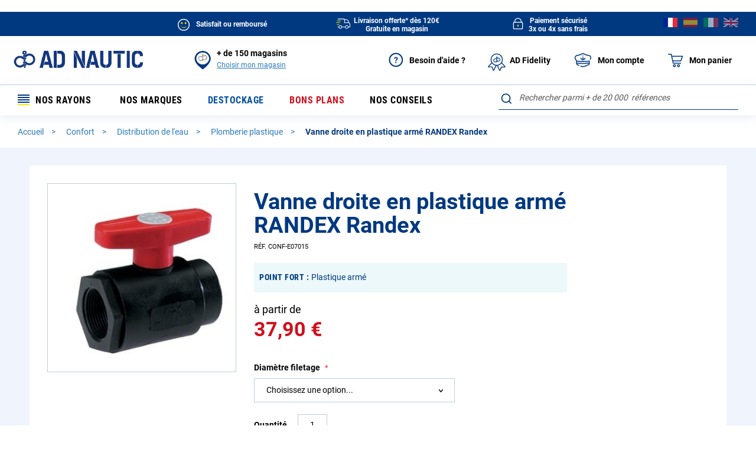

--- FILE ---
content_type: text/html; charset=UTF-8
request_url: https://www.ad-nautic.com/vanne-droite-en-plastique-arme-randex-conf-e07015-1.html
body_size: 81514
content:
<!doctype html>
<html lang="fr">
    <head prefix="og: http://ogp.me/ns# fb: http://ogp.me/ns/fb# product: http://ogp.me/ns/product#">
        <script>
    var BASE_URL = 'https://www.ad-nautic.com/';
    var require = {
        "baseUrl": "https://www.ad-nautic.com/static/version1766137997/frontend/Accastillage/default/fr_FR"
    };
</script>
        <meta charset="utf-8"/>
<meta name="title" content="Vanne droite en plastique armé RANDEX - RANDEX - AD NAUTIC"/>
<meta name="description" content="Découvrez notre Vanne droite en plastique armé RANDEX de la marque RANDEX pour bateau. Livraison 24h/48h à domicile, paiement sécurisé, satisfait ou remboursé."/>
<meta name="robots" content="INDEX,FOLLOW"/>
<meta name="viewport" content="width=device-width, initial-scale=1"/>
<meta name="format-detection" content="telephone=no"/>
<title>Vanne droite en plastique armé RANDEX - RANDEX - AD NAUTIC</title>
<link  rel="stylesheet" type="text/css"  media="all" href="https://www.ad-nautic.com/static/version1766137997/_cache/merged/1ad45f7cb2d31ad85f881523069683cd.min.css" />
<link  rel="stylesheet" type="text/css"  media="screen and (min-width: 768px)" href="https://www.ad-nautic.com/static/version1766137997/frontend/Accastillage/default/fr_FR/css/styles-l.min.css" />
<link  rel="stylesheet" type="text/css"  media="print" href="https://www.ad-nautic.com/static/version1766137997/frontend/Accastillage/default/fr_FR/css/print.min.css" />
<link  rel="icon" type="image/x-icon" href="https://www.ad-nautic.com/static/version1766137997/frontend/Accastillage/default/fr_FR/Magento_Theme/favicon.ico" />
<link  rel="shortcut icon" type="image/x-icon" href="https://www.ad-nautic.com/static/version1766137997/frontend/Accastillage/default/fr_FR/Magento_Theme/favicon.ico" />
<script  type="text/javascript"  src="https://www.ad-nautic.com/static/version1766137997/_cache/merged/295c069656ab3334dd845c3206d1669a.min.js"></script>
<!--[if IE 11]>
<script  type="text/javascript"  src="https://www.ad-nautic.com/static/version1766137997/frontend/Accastillage/default/fr_FR/Smile_Map/js/polyfill/ie11/promise.min.js"></script>
<![endif]-->
<link rel="preload" as="font" crossorigin="anonymous" href="https://www.ad-nautic.com/static/version1766137997/frontend/Accastillage/default/fr_FR/fonts/opensans/light/opensans-300.woff2" />
<link rel="preload" as="font" crossorigin="anonymous" href="https://www.ad-nautic.com/static/version1766137997/frontend/Accastillage/default/fr_FR/fonts/opensans/regular/opensans-400.woff2" />
<link rel="preload" as="font" crossorigin="anonymous" href="https://www.ad-nautic.com/static/version1766137997/frontend/Accastillage/default/fr_FR/fonts/opensans/semibold/opensans-600.woff2" />
<link rel="preload" as="font" crossorigin="anonymous" href="https://www.ad-nautic.com/static/version1766137997/frontend/Accastillage/default/fr_FR/fonts/opensans/bold/opensans-700.woff2" />
<link rel="preload" as="font" crossorigin="anonymous" href="https://www.ad-nautic.com/static/version1766137997/frontend/Accastillage/default/fr_FR/fonts/Luma-Icons.woff2" />
<link  rel="canonical" href="https://www.ad-nautic.com/vanne-droite-en-plastique-arme-randex-conf-e07015-1.html" />
<link  rel="alternate" hreflang="fr-FR" href="https://www.ad-nautic.com/vanne-droite-en-plastique-arme-randex-conf-e07015-1.html" />
<link  rel="alternate" hreflang="es-ES" href="https://www.ad-nautic.es/valvula-recta-de-plastico-reforzado-randex-conf-e07015-1.html" />
<link  rel="alternate" hreflang="en-GB" href="https://www.ad-nautic.co.uk/randex-straight-valve-in-reinforced-plastic-conf-e07015-1.html" />
<link  rel="alternate" hreflang="it-IT" href="https://www.ad-nautic.it/valvola-diritta-in-plastica-rinforzata-randex-conf-e07015-1.html" />
        
<!-- Google Tag Manager by MagePal -->
<script type="text/javascript">
    window.dataLayer = window.dataLayer || [];

</script>

<script type="text/x-magento-init">
    {
        "*": {
            "magepalGtmDatalayer": {
                "isCookieRestrictionModeEnabled": 0,
                "currentWebsite": 1,
                "cookieName": "user_allowed_save_cookie",
                "dataLayer": "dataLayer",
                "accountId": "GTM-5NLBB62",
                "data": [{"ecommerce":{"currencyCode":"EUR"},"pageType":"catalog_product_view","list":"detail"},{"event":"productPage","product":{"id":"68296","sku":"CONF-E07015","parent_sku":"CONF-E07015","product_type":"configurable","name":"Vanne droite en plastique arm\u00e9 RANDEX Randex","price":37.9,"attribute_set_id":"145","path":"Confort > Distribution de l'eau > Plomberie plastique > Vanne droite en plastique arm\u00e9 RANDEX Randex","category":"Plomberie plastique","image_url":"https:\/\/www.ad-nautic.com\/media\/catalog\/product\/c\/o\/conf-e07015-intermer_e07015.jpg"}}],
                "isGdprEnabled": 0,
                "gdprOption": 0,
                "addJsInHeader": 0,
                "containerCode": "&gtm_auth=9BbZm9QRStXyBeUDURdFgQ&gtm_preview=env-1&gtm_cookies_win=x"
            }
        }
    }
</script>
<!-- End Google Tag Manager by MagePal -->
<!-- BEGIN GOOGLE ANALYTICS CODE -->
<script type="text/x-magento-init">
{
    "*": {
        "Magento_GoogleAnalytics/js/google-analytics": {
            "isCookieRestrictionModeEnabled": 0,
            "currentWebsite": 1,
            "cookieName": "user_allowed_save_cookie",
            "ordersTrackingData": [],
            "pageTrackingData": {"optPageUrl":"","isAnonymizedIpActive":false,"accountId":"UA-3476229-1"}        }
    }
}
</script>
<!-- END GOOGLE ANALYTICS CODE -->

<script type="application/ld+json">
    {
    "@context": "https://schema.org",
    "@type": "Organization",
    "name": "AD NAUTIC",
    "alternateName": "Intermer",
    "url": "https://www.ad-nautic.com/",
    "logo": "https://www.ad-nautic.com/static/version1766137997/frontend/Accastillage/default/fr_FR/images/logo.png",
    "sameAs": [
        "https://www.facebook.com/accastillagediffusionofficiel",
        "https://www.instagram.com/accastillagediffusion_officiel",
        "https://www.linkedin.com/company/intermer---accastillage-diffusion",
        "https://www.youtube.com/user/ADShipchandlerTV"
    ]
}</script>
<link rel="stylesheet" type="text/css" media="all" href="https://maxcdn.bootstrapcdn.com/font-awesome/latest/css/font-awesome.min.css"/>
<script type="text/x-magento-init">
    {
        "*": {
             "widgetfloat":
                        {
                            "scriptfloatEnable":"1",
                            "scriptfloat":"\u0026avOpen\u003Bscript\u0020async\u0020charset\u003D\u0022utf\u002D8\u0022\u0020src\u003D\u0022https\u003A\u002F\u002Fwidgets.rr.skeepers.io\u002Fgenerated\u002F47f7bb57\u002D822d\u002Dbbf4\u002D0dd4\u002D6c06fc4421ea\u002Ff23d3fcd\u002D92ff\u002D4c45\u002Dac13\u002D84fbd1a3a792.js\u0022\u0026avClose\u003B\u0026avOpen\u003B\u002Fscript\u0026avClose\u003B"
                        }
        }
    }
</script><script>
//<![CDATA[
try {
    smileTracker.setConfig({
        beaconUrl     : 'https://www.ad-nautic.com/elasticsuite/tracker/hit/image/h.png',
        sessionConfig : {"visit_cookie_name":"STUID","visit_cookie_lifetime":"3600","visitor_cookie_lifetime":"365","visitor_cookie_name":"STVID","domain":"www.ad-nautic.com","path":"\/"},
    });

    smileTracker.addPageVar('store_id', '1');

    require(['Smile_ElasticsuiteTracker/js/user-consent'], function (userConsent) {
        if (userConsent({"cookieRestrictionEnabled":"0","cookieRestrictionName":"user_allowed_save_cookie"})) {
            smileTracker.sendTag();
        }
    });
} catch (err) {
    ;
}
//]]>
</script>


<script>
    require([
        'jquery',
        'Accastillage_GtmTags/js/general-tags'
    ], function ($, generalTags) {
        generalTags.init([{name:'ad.interactions_header_panier',type:'click',selector:'div#minicart-content-wrapper a.action.viewcart',data:{'ad.CTA_type':function(el,sel,type){return("Voir mon panier");},'ad.zoning':function(el,sel,type){return("Header");}}}]);
    });
</script>

<script type="text/javascript">
    function tzlookup(Y,W){var X="XKXJXJXIXIXSXSXRXRXQXQXP##U;U;U;#$UZUZUZUZUZXHXGXGXTXTXXXXXYXYXZXZY#Y#Y$Y$Y%Y%Y&Y&Y'Y'XUXUXVXVXWXKXJXJXIXIXSXSU:U$#%#&V,#'U;#(#)UZUZUZUZUZ#*UZXGXGVPVPVP#+YIYIYIYI#,W@W@W@W@W@W@Y&X/X/X/X/X/XVXWVTUV#-T,T,#.U:U:#/#0#1#2#3U;U;U;UZUZUZUZ#4#5YJYJXGYJ#6#7#8YIYIYI#9X1#:W@W@W@#;X/X/#<#=#>#?#@VTVT#A#B#CT,T,#D#E#F#G#H#IV,#J#K#L#MUZUZUZUZX9X9#N#OYJ#P#Q#R#SYI#T#U#VX1#W#XW@W@#Y#ZX/$#$$$%$&$'$($)$*$+$,T,T,$-$.$/U$$0$1$2$3$4$5$6$7UZUZXLXLXH$8$9$:$;$<$=$>YI$?$@$A$B$C$D$E$FW6$G$H$I$J$K$LW;$MT+T+T+XJXIXIXSVB$N$O$P$Q$R$S$T$U$V$WV7XMXLXLXHY6$X$Y$Z%#%$%%%&%'%(%)VR%*%+%,%-%.%/%0%1%2%3%4W;XVT+XKXJXJXIXIXSXSUC%5%6%7TN%8%9%:%;U0XMXMX3X3XH%<%=%>%?%@%A%B%C%D%E%F%G%HX+%I%J%KWX%L%M%N%OXUXVXVXWXKXJXJXIXIXSXSUC%P%Q%RTN%SUUXOX4XNXMXMXLX3X8%T%US2%V%W%X%Y%Z&#&$&%&&&'WXWXWXWXWX&(&)X(XUXUXVXVXW&*ZCZCXIXIXSXSXR&+&,&-&.&/&0UTXNXNXMXMXLXL&1&2&3S2&4T(&5&6WT&7&8&9&:&;&<&=&>&?&@&AX(X(XUX(XVXVXWXKZCZCZCXIXSXSXRUK&B&C&D&E&F&G&HXNXMXMXLX6&I&J&K&L&M&N&O&P&Q&R&SWHW?W?&T&U&V&W&X&YY'X(ZUXUXVZYXWXKXJXJXIXIXSXSXRXRXQXQ&Z'#'$'%'&''XMXMXLX6'(')'*'+','-'.'/'0'1VQXZW?'2Y$'3'4'5'6WGZPZ9'7'8ZH'9XWXKXJZEZEXIXSXSXRXRXQXQZ?':';'<'='>'?XMXLUWXH'@'A'B'C'D'E'F'G'HXZXZZ1W*Y$'I'J'K'L'M'NW8Z9'O'P'QZWZDZDXJZEXIXSXSXRXRXQXQZ?'R'S'TUG'U'V'W'XXLXHXHXGSS'Y'Z(#($(%XYZ0XZ(&Y#Y$Y$W7('((()W8(*ZS(+ZA(,(-(.(/ZTZE(0(1XSXRXRXQXQXPUBUB(2(3(4(5(6(7XLXHX;XGXGSP(8(9(:(;(<Z2XZY#Y#Y$Z-Y%(=(>(?(@(A(B(CZA(D(E(FZLZT(GZV(HXSXRXRXQXQXPXPUB(I(J(K(L(MXLV3XHXHX;XG(N(O(P(Q(RZ*(SZ2Y#Y#Y$Y$Y%Y%XEXE(T(UX>X>ZN(VZ=(WXJXJZVZVZ@(XZQXRZ:XQXPXPV1(Y(Z)#V3V3XLXLXHXHXGXGT*)$)%)&Z*Z*XZXZY#Y#Y$Y$Y%Y%XEXE)')()))*XV)+XWZ6XJXJXIXIXSXSXRXRXQXQXPXPV1),)-).V3XMXLXLXHX;XGXGXTSG)/SGXYXYXZXZY#Y#Y$Y$Y%Y%XE)0)1)2)3XFXCZ6Z6Z8XJXJXIXIXSXSXRXRXQXQXPXPTR)4)5T0XMXMXLXLXHX;XGXGXTXTXXXXXYXYXZXZY#Z/Y$Y$Y%Y%Y&Y&Y')6)7XDXVZ6Z6XKXJXJXIXIXSXSXRXRXQXQXPXP)8)9):X<XMXMXLXLXHXHXGXGXTXTXXSGSGZ/Z/XZZ/Y#Y$Y$Y%Y%Y&Y&Y'Y'XUXUXVZ6Z6XKXJXJXIXIXSXSXRXRXQXQXPXPV+);)<X<XMX:X:X:XHXHXGXGXTXTXXXXXYXYXZXZY#Y#Y$Y$Y%Y%Y&Y&Y'Y'XUXUVIZ6XWXKXJXJXIXIXSXSXRXRXQXQXPXPVLVL)=)>T;T;XLXLXHXHXGXGXTXTVMVMVMVM)?VJVJVG)@VOVFVFVFVHVHVHVHVH)AVKXWXKXJXJXIXIXSXSXRXRXQXQXPXPVLVLT;T;T;T;)BVL)CY()DVNVNVN)EVMVMVM)FVJVJ)G)HVO)I)J)K)L)M)N)O)P)QVKVKVKVKVKVKXIXSXSXRXRXQXQXPXPVLVLT;T;T;T;)RVL)SY()TVNVNVN)UVMVMVM)VVJVJ)W)XVOVOVO)YXEXEXEXEXE)ZVKVKVKVKVKVKVKVKVKVKVKVKVKVKVK*#*$*%*&*'*(*)***+*,*-*.*/*0*1*2*3*4*5*6*7*8*9*:*;*<*=*>*?*@*A*B*CVKVKXPXPV,*CXNXNU;UZ*BTH*CTHTHV,THV,V,*BV,*CU;*CV>V>*CUZ*DUZUZUZTV*DVP*DVPXXY#W@YIY#XJT,UVT,XSXS*B*CU$U$*C*D*DTH*ETHTH*ETHTH*EV,THTHV,*E*F*GUZ*GUZ*HUZUZV4XHVPVPYJ*GYJYJ*G*HXXXX*HYIYIX1YI*H*HW@X1*IW@*I*J*KX/*KX/*L*L*MX.*N*N*OWZWZ*OWZWZWZXVXVWZ*OVTVTVTUV*NUVUVUVUVT,UVT,*MVC*NVC*NU:VC*OU:U:*OU:U$*OU$U$*O*PU$U$THV,U$V,V,*OV,*P*PU;*Q*RU;U;*RU;U;U;U;*RX9XHXHX7XGXGX7YBYJ*PYJ*QYWYWYW*Q*QY9Y9*R*RYIYIYIYIYI*RYIYIYI*R*S*S*TX1X1X1X1*T*U*UW@*VW@*VX/*W*XX/X/*XX/X/*XX/*Y*Y*ZW>+#+#WZ+$WE+$+%WEWE+%+&WE+'VTVTW;+'VTVT+'VTXKUVXKT+UVUVT+UV+%T,UVT,VE+%XSV5+%VB+&VB+&+'VB+(+(V.+)+*V.VD+*VDVD+*VDVDV,+*V@++U;++U;V@V@++V@V@++U*+,U*XNXNU*V7YBYBXH++YBYB++YBXGYJYB+++++,+-+.YW+.+/+0+0+1+2+3YIYI+3YI+3+4+5+6+6X1+7X1X1X1+7+8X1+8+9+:+:+;+<+=+=+>+?+@W@W@W@+@+@+AW6W6W6+A+BW)X/X/+B+CX/+CX/X.X.X.X.+CX.WEWUXUWE+BXUW;W;W;W;T+VB+A+B+C+C+D+E+F+F+GTYTYV.VD+G+HVDVDTN+HV@V@+H+I+IV@V@V@V@V@V@+IV@+I+J+K+KV7+LV7+L+MYKYK+M+NYK+O+O+P+Q+R+R+S+T+U+U+V+W+X+X+Y+Z,#,#,$,%,&,&,',(,),),*,+VV,+,,,-,.VR,.VRVR,.,/,0X+,0,1,2X*X*,2X*X*,2,3X*X*,3,4X*,5,5,6WXWX,6,7,8,9X.,9X.,:WUXUWUWEWZ,9,:WZ,:,;UC,<,<TYTYTYTY,<TYTN,<,=,>,?,?,@UUUU,@UUUUUU,@U0XNXNXH,@XHY@,@,A,BYD,B,CYDYD,C,DYOYO,D,EYO,F,F,G,H,I,I,JY;Y;,J,KY;,L,L,M,N,O,O,PVW,Q,Q,R,S,T,T,U,V,W,W,X,YX+X+,YWXWX,Y,ZWXWX,Z-#WXWXWX-#WX-$-$X.-%Y'X.X(X(X(-$WEXUXUUC-$-%-&-&TY-'-(-(TN-)TNTN-)TN-*XH-*XHS<-*-+S<-,-,---.-/YOY,T(T(Y,-.-/S;-/-0S;-1-1-2-3-4-4X&-5X&X&-5X&X&-5-6-7-8-8-9-:-;-;-<-=->WXWWWXWW-=X(X(X(ZJZCXKZCV?-<XRUK-<-=UK->->-?-@-ATNTN-AUMTN-AUM-B-BUT-CUTXHX5XHSC-B-C-DT$S2S2-D-E-ET(-F-G-GS;-HS;S;-HS;-I-I-JWT-KX&-K-L-M-MW<-NW<-N-O-PW?W?-PW?W?-P-QW?-R-R-S-T-U-UWX-V-WWXWX-WWXWXWX-W-XWXX(-XX(UK-XUKXQ-X-YUNUNUNUMUN-Y-YU1-ZV=-Z.#.$.%.%V2.&.'VAT-.'.(XH.(X6.).)T$.*T$.*S4.+S4.+.,S4T#.,T#T#T#SZ.,SZSZ.,SJ.-SJ.-SJSJ....WT./.0WTWT.0VQ.0WH.1WHW?.1W?Y$.1X0X0X0.1.2.3.4.4WX.5.6.6X#WX.7.7Y&WGY&XP.7XPXP.7UFXPTQTFTFV$.7TF.7.8TKTK.8TK.9TAXNU/XNXH.8XHS7.8.9.:.;.;.<.=.>.>.?.@SM.@.ASM.B.BSZ.C.DSJSJ.D.ESJ.E.FS1.F.GS1.H.H.ISWSWW?W?W?.IW?.IW?.J.J.K.L.M.MW3W3W3.M.N.OWGZBXUZ9Z9XUXUZ9ZRZHZH.MZHTQV$Z?XP.LTF.MTFTF.MTF.NTK.N.O.P.P.Q.R.S.SXMTBTBSD.SXHXHS/.SXGXG.SSMXGT'.SSB.T.U.U.V.WSL.W.X.Y.ZSH.Z/#/$S1/$SYSW/$SWSWXYW?W7Y$W7/#/$W7/%W7W7W7/%/%/&/'WFWG/'WF/(ZPZP/(/)Z9ZRXUZRZRZFXVXVZHZHXVZWZ?UBXPUB/%/&/'UB/'/(/)/*/*V0/+V0TB/+TB/,U(U(U(/,U(UWU(UWSN/+SN/,/,/-/./////0SQ/1/1/2S@S@/2/3/4XYY#Z1Z+Z+W7WOW7/3/3WF/4WFWFW8WF/4W8/4W8/5ZSZ7ZS/5ZKZWXVXVZWZWZ>Z>Z>Z<ZZ/3/3ZT/4/5ZEXIZVZVZIZIZVZV/3/4UB/5/5/6UA/7/7/8TTTT/8/9/:/;/;/<T?/=/=XLT?XLSP/=SPSPSQ/=/>/?/?S@/@/AS@Z.ST/AZ0Z0/AZ*/AW7Y%Y%/AWFY&Y&WF/AXEXE/A/B/CX@/C/DX@X>/DZSX>XUZS/DZSZSZAXV/DZAXWZ>XWZ=Z=ZX/CZXZVZV/CZVZVZVZV/CUB/CUB/DUAUA/D/E/E/F/G/H/HV3/IV3V3/IV3V3XT/IXTT*/ISPT*/J/J/KSE/L/L/M/NSTSTZ*XYZ*XZZ2Z4Z2/LX@/MX@X@X>/MX>Z;Z;ZN/MZXZXZ6XKZ@ZQXSXSXOV1V1/K/K/L/MT2/M/N/O/PT*/P/Q/R/R/SSG/T/TST/UXX/UX@/VX=X@X>X=/VX>X>/V/WX>X>/W/XZNZNZMXVV1/WV1/X/X/Y/Z0#0#0$0%0&SG0&SGSGXE0&XEXE0&X=Y'X=X=0&X=0'XFXF0'0(0(0)0*T1T70*0+T7Y'0+Y'Y'0+0,XBXBXOTRXOV+0+0,0-0.0.XNT6X<V+0.XOV+T;0.XNXNV+V+T;T;0-T;T;T;XZXZ0-VJY$Y$VGVOXVXV0,VKXLXL0,VLXH0,VL0-0-SG0.SG0.VM0/VM0/VJ00VJ00VG01VGVGVOVGVO0001VOVO0102VOVO020304XE0405XEXE0506XEXE0607XEXE0708XEXE0809XEXE09VK0:VK0:VL0;VLVL0;VL0<0<SG0=SG0=VM0>VM0>VJ0?VJ0?VG0@VGVGVOVGVO0?XE0@XE0@VK0AVK0AVLVKVKVLVLVKVKT;T;VKVKT;T;VKVKT;T;VKVKT;T;VKVK0<VLVKVKVLVLVKVKVL0;VKVKY(Y(VKVK0:SGVKVKVNVNVKVKVNVNVKVKVNVNVKVK07VMVKVKVMVMVKVKVMVMVKVKVMVMVKVK04VJVKVKVJVJVKVKVJVJVKVK02VGVKVKVGVOVKVKVOVOVKVKVOVOVKVKVOVOVKVK0.XEVKVKXEXEVKVKXEXEVKVKXEXEVKVKXEXEVKVKXEXEVKVK0)VKVKVKXPXPV,U;XQXQU$THU$THU$THV,U;V,U;V,U;V,U;U;U;U;UZU;U;UZUZV>UZV>V>TVTVUZUZXXXXVPYIT,TWT,TWTWU:VCU:U$U$THTHU$U$THTHU$THU$THU$THTHTHV,V,THTHV,V,THTHV,U;V,U;V,V,THV,V,U;V,U;UZUZUZV4UZV4UZUZYJYJYWYWYJYJ/IY9YJYJY9YI/HYIYIYIYIX1/HX1X1W@X1X1X1W@X1X1W@X/W@X/W@W@W@X/W@X/X/X/Y'X/X.X.X/X.X/X.X/X/X.X.X/X/X.X.X.X.X.WZX/X/X.WZX/X/WZWZX/XUWZWZWZVTVTVTVTVTVTUVT,TWT,TWT,TWT,TWVCU:VCVCVCU:VCVCU:U:VCU:THTHU$U$THTHU$U$THTHU$THV,U;T>T>T>T>V,U;U;U;T>U;T>U;U;U;U;U;U;V@U;U;V@V@U;XNU*XNYJYJ/*YWYWYW/*YWYW/*/+/,YWY9/,Y9Y9Y9/,/-YIYI/-YIYIYIYI/-YIYIYIX1YIYIX1X1YIYIX1X1/*X1X1X1X1X1X1/*X1X1/*X1W@W@X1W@X1W@X1W@W@X/W@X/W@W6W6W6X/X/W6X/X/X/X//%X.X.X/W>X//$X/W>X.X.W>W>WZWZW>X,W>X,X.X.WZWZX,WZX,WEX.X.WZWZWZWEWZWZWEWEWZVTWEWEVTVTWEW;WEW;W;W;W;VTW;W;VTVTW;VTUVT,XJXJVBU=U=V5.NVBV5VBV5V5VBVBU'U'VBVBU'U'TXTXVBTXVBVBU$V.U$V.U$V.U$.IV.V.V<V.V..HV..IV,V,VDV,V,U;V,U;V@U;V@V@V@V@U;V@V@U;V@V@U;V@V@V@V@V@U*U*Y6.BY6Y6.BYB.C.DXGXGY).DYJ.D.E.F.FYW.GYW.G.HY.Y..H.IY..J.J.K.L.M.M.NZ'Z'.N.OZ'Z'.OYX.P.Q.Q.R.SYI.S.T.U.V.V.WYGYG.WYI.X.YYIY>YI.Y.Y.Z/#/$/$/%/&/'YI/'/(/)/)X1/*/+/+X1/,X1X1X1/,WRX1X1WRVRX1X1WLWL/*/+VRVRWLWLVRVR/*X)/+/,X)X)/,X)/,WKVR/-WKWKW%/-X)X)X)/-X)W@X)W@/,/-/.//WJ///0/1W@/1W@W@W@W@/1W6W@W@W6W6W6X/W)W)W6W6W6W)W)X/W)/.X/X//.X/X/X.X.X.X.WUX.WUWEWEW;W;VBVB/+VBVBUCXRUC/*UCUCUCVB/*/+/,U$U$/,/-UCUCUC/-TYTYUCTYU$V<U$V<V<V.V<V.TY/*TYTYTNTN/*TN/*TNTN/+/+TZ/,/-V@V@/-/.V@U;V@V@V@/-/.//TDTDV@TD/.UPUP//U0U0U0U)TD/.V7V7V7V7U)UO/-YBYB/.YBYB/./////0YK/1/1/2/3/4YK/4YK/5Y.Y./5Y.Y./5/6/7/7/8/9/:/:/;/</=/=Z'/>/?Z'Z'/?/@/@/A/B/C/C/D/E/F/F/G/HY?/H/IY?Y?/I/JY1Y1/J/KY1/L/L/MY?Y?/MYI/N/OY?Y?Y?/OY?Y?/O/PYIYI/P/Q/Q/R/SZ&/S/TYIYI/T/UYIYI/UYSZ&/V/V/WWMWM/W/XYI/YVXVXVX/Y/YX1WMVV/Y/ZVVVVVXVV/Z0#X1WRVVWRWRVRWRWRVVVVWSWSVRVRWSWSW%/WVRVRW%W%VRVRW%W@W%W%VRVR/UX+W@W@W5W5W@W@W5X*W5W5X+W5W6W6X*X*W6W6/QX*/QW)W)W)W)W)X*X*W)W)/P/QX*WXWXWX/PWXWXWXWXWXWX/PX/X//PX//PX.X.X.WX/PWXWX/PWX/Q/RX.WUX.WUX.WUX./QWZW;WZWZWEWZWEWEUC/OUCUCTGTG/O/PUC/PUCTY/PTY/QTY/QTNTNTNTN/QTN/RTZTZ/R/STN/STN/T/TUU/UUUV@/U/V/W/W/XUUUU/XUUUUUU/XU0XNXNYDYDYD/XYDYD/XYDYD/XYD/Y/YYD/ZYDYKYK/Z0#YK0#YKYK0#YO0$0%0%0&YOYO0&0'0(0)0)0*0+0,0,0-Y,Y,0-0.0/0000010203Y,03Y,04Y;Y;04Y;XXYTY;Y;YT03Y;Y;YI03Y;04YIYI0405Y;05Y;06YIYI0607VUVUW#VU06070809W#W#09XYVUVUVWVUWVWVWV08VWVW0809WVWS09WVWSWSWVVRVW08VW09WV090:0;0;VR0<0=VRVR0=0>0>0?0@0A0A0BW/W/VRVR0B0CVRX+X+X+0BX+X+X+X+X*WXWXX*X*WXWXX*X*WXX*X*X*X*0?X*WX0?WXWXWXWX0?0?0@WP0AWX0A0B0CWPWP0CWWX(0CX(X(0C0D0E0FUC0FXRV?0FV&0GU20GTY0H0IV&0I0J0KTYTYTP0KTY0KTYTNTY0KTNTN0KUU0LUU0LUU0MUUXHY@XHS<0L0MS<S<YD0M0N0OS<0OS2S20OT)0PT)YO0PT)YE0PT)S2T(0PT(T(T(0P0QY,XXT(T(T(S;Y;Y;XX0P0P0Q0R0S0S0T0UVS0U0VW+0W0W0XVYVYVSVYWT0XVYVYWTVY0WX&0XX&0X0YVY0ZX&0ZX&X&0ZVW1#1$1$1%W:W:W:W:1%W:W:W:W:1%1%1&W:1'1'1(1)1*1*1+W<W<W<1+W<1,X+X+W<W?X+WXWXWX1*W?W?W?WXWXW?WXWWWW1)1*V?1*UKUKU2U21*U2TO1*TO1+UKUQUK1+1+UJ1,1-1-TN1.1/UQUQ1/UN1/1011UQ11XPUQXP11UUXPUUXPUUU1U1UUUUUU10UU1011UTX5S<1112S<S<SC12SCSCSCT$T$S2T$S4S2S2S4S2S2T(S2T(S2T(S2S2T(T(T#T(T(1,T(S;T(S;T(S;1+1,1-WTS;1-S;S;1-1.WTWT1.X&1/X&1/10WTWTX&X&10X&1011W.1212X&WHWH12W<X&13X&W<WHXZW<W<W<121213W?W?W<13W?W?13W=W?1414WX1516WXWX16171718W?19WXWX19W?W?WX19X0191:1;W?1;X0X0X0WXWXX0WX1:WX1;WXWXWXWX1;WXWX1;WXWXWX1;1<WX1<WX1=1=1>X#X(UK1>XQUN1>UNUNUNUN1>UNUNUN1>UNU-UM1>1?TJ1?TCU-1@U1U1TMTMU1UTU1U1XOXOV=TFU<1=U<XOUTU+U1V'V'1<XOXOV21<XOXOV*1<XNTK1<T.US1=1=SCT$T$XHT$S?1=SCT$T$T$T$T$S?T$T$S4T$S4T$S4T$S4S2S2S4S4S2S2S218S2T#T#T#SZT(SZSZT(SJSZSJSZSJSZSJ14SJSJSJSJSJSJ1414WTSJWT14WTS3S3WT1415VQWTWTVQVQWTWTWTWHWHWHVQWHW?12W?Y$W,12Y$X0X0121314X-W$X-X-13W$14W$1415W$16W$16W$1717W3X-18WXWXW3WX17WXY&Y&Y&WGWXWG16WGWGWG16U-XPXP1617U&UFV$TFV$TFXOXO1617TF17TF18XN18TKV;TK18TKTK1819S?1:S?1:S7S>S4S4S41:S>S>1:SDS>1:1;S>S4S4S41;1;T%T%T%1;1<S/S/T%1<1=S01=T#T%T#1=T#1>SM1>T&1?1@T#T#SM1@T#SZSM1@SM1@1ASBSZSZ1ASZ1ASZSZ1BSZSZS5S5SJSJS5SHSJ1@SHSHSJ1@SJS1SJSHSHSH1?1@S1S11@VQ1A1BS1SWS1S1VQVQVQSWVQVQSWSW1?W*1@W*W?X0W?X0Y$X0W?W$X0W$X01>1>1?1@WN1@W$W$W$WNWNW$W3WN1?WN1@Y&Y&W3WGWXWGY&WGWXWGW3WBZHZGZHZHV$V$TFXOXOTFU.U.TF1:TFTFTFTFTFUGTKU/TKTETKTKUGUGTETEUGTEU/16U/V%V%TLV%TLU/U/TEV0V%TLV0TBXMXM13XMSX13SXSX13S014S01415S0XGSM1516SBSSSBSN16SBSBSNS9S5S5S515S5S5SLS5SBS9S914S5S514SQSHSHSQ1414SQSQSQSQSQSQ14S1S1SHS113SI14SISISY14SYS1S1S1SWS1SWSWSWW$12W7WA12WAWAWA12WA1314W7WB14WOW(WB1415WBWG15WBWBWFWOWFWG14WFWFWFWFWFW8W8ZPW8W8ZPY'W8W8U.U.1112U.U.12UBUB12UBUBTFTFUBUBTFUGTFUGUBUBUBU%U%UGU%UGUGV0UGUGUGV0UGV0TBU(TBU(1+U(1,U(U(U(1,U(SN1,S9S91,1-1.1/S91/S9SLSLSLSLSQ1.SLSPSL1.SQSLSQSLSQSQSQSQ1-SQ1.SQ1.SQSQ1.SI1/S@1/SYS@10SYSY10SYSWSWSYXY1/10S@S@W7WOW7W7WOWOWO1/WOWFW7W7WFW8WFW8W8ZSW8ZSW8ZSW8ZSZ7Z7Z7ZAZZXKZZZ5Z<XJZOXJZOXJZ5ZOXJZTZOXJ1&V/UBUBV/U%V/1&UBUAUBUAUG1%UAV)V)UGV)TTV)1$UAUAUGV0TTTTV0V0TTTTTBTBTTT/T/U(T/U(TTT/TTV3T/0W0XT?U(U(T?T?0W0X0Y0ZT?0ZT?T?0Z1#UEUESPSPSP1#SQSQSQSRSPSRSRSR0Y0ZSRSR0Z1#SRSRSR1#SR1$1$ST1%STZ.Z.XYZ3Z3Z*Z3Z*W7W7Z,Y%W70ZY&Y&WFW-WFW-W8W8Y'X@W8Y'X@X@Y'X@XEX@Y'W8X@X@W8ZSY'X>ZSZSX>X>ZAZAZSZSZAZAZ;Z;Z=Z=Z=ZXZTXIXIZVZVZVZVZ@UBUA0NUAV10NV10OUAUAUA0OUAT=0OT=TTTTUATITTTTTITIT=0MT=TITITI0MTI0MV3V3V30MV30NV30NT?0OT?SPSPT*T*SPSP0NT*T*SET*SESRSRSE0MSR0M0NSFSFSF0N0OSFSTSFSF0NSTSTSTSF0N0OSTXEX@XEX@XEX@XEX@X@0MX@X@Z;XVZNZNV1T10L0MT30MT70N0NT=T2T20N0O0P0QT=T=0Q0R0R0S0TV3T2T=T20T0T0U0VV3T*SET*SET*T*T*SGT*SGSGSGSESESE0S0SSGSGSGSGSG0S0TSGST0TST0TSGSGSGXEX@XEX@XEX=XEX=X=X>X=XFX>X>XFXFX>X>XF0PX>X>0P0QX>XUXFXU0PT80Q0R0RT50S0TT4T2T90TT2T2T20TT90TT7T70T0U0VT0T20V0W0X0XV3UR0Y0Y0ZT0T0URURT0XN0YSGSGSGXEXEXEXA0XX=XAY'X=XFX=0XX=0XX=0YXFXFXD0YXFXF0YXFV1V1V10Y0YT7T7T7V10YTRTRT0T00YT0T10YT1T1X=0YY'Y'XDXDXBXB0XXDXBXBTR0XTRT60X0YT6T6V+T6V+V+T6T60XT60XT1T6T6V+T;V+V+XNX<T;XNT;T;V+T;VMVJVMVJVHVKVHVKXLXLT;VLXHXHVLY(VLY(VLY(Y(SGY(SGY(SGY([base64];VLT;VLT;VLT;VLVLY(VLY(VLY(VLY(Y(SGY(SGY(SGY(SGVNVMVNVMVNVMVNVMVMVJVMVJVMVJVMVJVJVGVJVGVJVGVJVGVOXEVOXEVOXEVOXEXEVKXEVKXEVKXEVKXOVLVKVLT;VLT;VLVLY(VLY(Y(SGY(SGVNVMVNVMVMVJVMVJVJVGVJVGVOXEVOXEXEVKXEVKYJYJ/T/UYJYJ/UYIYIX1YIYIYJYJYJ/TYJ/TYJYW/TY9Y9Y9XTY9/TYFY9Y9/TY9YW/TY9Y9Y9Y9/T/UY9/UYIYIYIYI/UYIYIYI/UY>YIX1X1X1X1X1/T/UX1X1X)X)X/X//TW6X/W>X/X/VBVBU=VBU$V<U$V<V.VDV.VDV./PV.V.Y6Y6Y6/PYBYB/PYB/P/QY6Y6Y:/QYBYBY)Y.Y)/QYJYJYJ/QYJY5Y5Y5Y5/PY5Y5/PYWYWYWYWYWY5YWY5Y5/O/PY5Y5/P/QY5/QY5Y5YW/Q/R/SY./SY./TYWYFYWYWYFY9YXYXYWYWYWYNYN/QYN/R/RYWY5Z'YWXTZ'Z'XTY=/QY=/QZ%Y=/RY9/RYXYXYNYNYN/RYN/RYNYN/R/SYXYI/SYIYIYI/SYIYN/TZ%Z%/TZ%Z%Z%Z%/T/T/UZ'/V/V/WYGYG/WYGYGYG/WYGYGYGYIYIYGYIYG/VYGYGYIYI/VYI/VY>/WYI/WY>Y>Y>Y>Y>Y>/WY>Y>YIY>Y>YP/VYPYIYIYI/VYIYIYI/VYI/VYIYIYZYZYZ/V/V/W/X/Y/Y/ZYPYPYP/ZYP0#Y>X10#X1YP0#0$0%X1X10%X10%0&0'0(0(X1X1X1X10(X1WRX1X1VRVRX1WLVR0'0'0(0)X)WLX)WLWKX)X)WKWKX)X)WKX)WKWKWLWKWK0%VR0&0&WKW%W%X)X)X)0&WK0&WKWK0&WJ0'WJWK0'W%W%W%0'W%W%0'0(W@W@0(WJW%WJWJW@WJW@W@0'W@W60'W6W6W6X/X/WXWXX/X/WXWXVBVB0%0&0&UCUCUCU$U$VBU$VBVB0%0&VBVB0&TSU$U$0&U$U$U$U$0&UCUCUC0&TNTN0&UX0&TNTYTN0&TNTNTNTN0&TNTNV@V@TZTZ0%TZTNTN0%TZ0&0'TZ0'TZTZ0'V@TZ0(V@V@UU0(V@UUV@UUUU0'UU0(V@V@UPUPUPU0UPU0U*V70&V7Y6Y6XGYBYBYBYKYKYB0$YK0%YBYBYKYKYBYBYB0$YBY)0$0%YK0%YKYKY)Y)0%0&0&0'0(Y.0(0)YKYK0)Y.0*0+YKYKYK0+0+0,YK0-Y.Y.0-Y.Y.0-0.0/Y.0/Y.0000YM01YM01Y.0203Y.Y.03040405YO060607YOYOY.070809090:Z$Z$YO0:YOYO0:0;0<0=Z'Z'0=Z'YM0=0>0?0?0@0A0BZ'Z'0B0CZ'Z'0C0DZ$0DZ$0E0EY/0F0G0G0H0I0J0JY20K0L0L0MY2Y20M0NY20O0O0P0QY-0QY10RY10R0SZ'0T0T0UY?Y?0U0VY?Y?0VYGY?Y?YGYGY?Y?0U0VY1Y1Y?0VY1Y10V0WY10X0XY?Y40Y0Y0Z1#1$1$1%1&Y?1&Y?Y?Y?YIYIY?1&Y?1&Y?Y?1&1'Y?Y?Y?1'YTYT1'Y?YTYTY?Y?YTYI1&1'Y?Y?YIYI1'YIYI1'1(1)1)1*1+1,Z&Z&YIZ&Y?Y?1+1,1,YIYIYIYI1,YI1-Z&1-1.YI1.YS1/1010YSWMWMYS10YSWM10X1WMWM1011YIYIWMWMY+11Y+Y+YIY+VXVXVUVUX1X11/WMX1X1X11/X1X11/X1VX1/10VU10VUVUVUW%W%10W%X+X+10X+X*10X*X*W6W610W)10W)WX1111WXWXWXW)WXWXWXWX10WXWX10X/WXWXX/X.X.X.WXX.WXWXX.X.WXWXWXWX1-WX1-X.1.X.WUWUX(1.UCTGTGTGTGTGUCUCTGTGTYTY1+TYTYTYTGTYTGTGTGTG1*TY1*TNTNTNTN1*TNTZTNTZTN1*TZTZ1*TZTZ1*1+1,1,1-1.U31.1/1011U311U312U31213UUV@V@V@1313V@14UU1415UUUUV@V@1516V@16UUUU16UUUUUU16U0U0U0YDYD1617YDYD1718YKYK18YK1819YDYD19YD1:YD1:YDYDYD1:1;YDYD1;1<YDYDYK1<YK1=1=YO1>YOYKYKYK1>1>YO1?YOYOYOYO1?Z(Z(YOZ(1>1?Z(Z(YRYR1?YRZ(Z(YOYO1>1?YOYL1?Y-YRY-Y-1?Y-1@1@1A1B1CY-1C1DYUYYYYY,Y,1C1DY,Y,1DY11E1FY1Y11F1GYVYV1G1HYVYV1HYV1H1I1J1KY1Y11KXXYVYV1KY;YVXXY;Y;Y,1JY,Y;Y,Y,Y,1J1JY;1KY;YTYIXXXXYIYI1JYIX%X%Y;Y;X%X%X%1IX%1IX%X%1IX21J1KY;1KY;1L1LYI1MX%YIYI1M1N1NW#1O1PW#W#W#1P1P1QX&X&1Q1RX&X&1RW#X&X&1R1SVWVWVWVWX&1SVWVW1S1TWVWV1TWVWVWV1T1UVW1UVWVWWVX$WV1U1U1VVWVWWVWVVWWV1UVR1VVRVRVRVR1VVRVR1V1W1W1X1YW'1Y1ZW'W'X$1Z2#2$2$2%2&2'2'W/2(W/W/W/2(W:2(2)2*W'W'W'W'X+2)W'W'W'W'2)W'W'W'W'X+X+X*X*WXWXX*WXWXWXWXWXWX2&WX2&2'WP2'WPWPWPWPWP2'2(WX2(WXWXWXWX2(WP2(2)WPWP2)WW2*WWX(WEX(WEUCUCUC2)2)TYV&V&UC2)UCUCV&V&2)V&UCUC2)2*UCUC2*2+V?2+V?V?TY2+V&TYV&2+V&V&V&2+V&2,V&2,V&V&U22,U2U22,2-U2U22-TYTOTPTYTNTNTNTNTN2,TN2,2-TN2.2.2/TNUUTN2/TN20TN20TN2121YDYD22YDYD22YDYDYDS2S22122S<S<22S223S2S2S2S<S2S2T)22T)22T)23T)YOYOYEYET)T)S2T)21T(T(T(Y,21Y,22Y;Y;2223WI23WIWIY;Y;23Y;Y;23242525W+WIW&W+W+25W+XX25W92626W+27282829S;W929Y;W+W+292:W+W+W+2:W+2;2;2<2=VY2=VYVYVYWT2=WTWT2=X&2>2?VY2?2@X&VY2@VYVYX&X&2@X&2@X&VY2AX&2AX&X&2A2BX&2CX&W:2CW:2CW:W:W:VW2CW:W:W:2CW:W:X&2CX&X&W:W:W:W<W:2BW:W:2BW:W:W:W:W:2B2CW/W/2CW<W:W<W<W<2BW<W<W<W<W<W<W?W:W:W:2A2AW<2BW<2B2CW<2DW<2D2E2FW?W?2FW?WW2FWWX(2FX(X(X(V?U2V?2FUKU2UKUKTOV#TOTOTOTOTO2DUKUQUKUK2CTNTOUJTO2C2D2EUJUQUQUQTNTN2DTNUQ2DUQUQTNTN2DTNUQUNUQUNUQUQ2CUQUQ2CUQUQ2CUQUNUQ2CXPUJXP2CUUXPXPUUUTUUUTUUUTUUUTUUU1U1U1X5SCSCSCS<S<SCSCSCS2SCT$2=S;T(S;S;2=2>2?VSWTWTWTS;WTS;S;WTWTS;WTVYVYWTWTWC2;WT2<X&X&WTX&WTWTWT2;WT2;WTWT2;WQ2<2=X&X&2=X&WQX&W.W.X&2<W.2=W.2=W.WH2=X&2>XZX&2>X&2?X&W<X&W<2>W?W?W?W<2>W<2?2?W?W?W?W<W?W<W<W?2>W?2?W?2?W?W?W=WXW=W=W=W=W?W?W=W=2=W=2=W=W=2>W?X'2>2?W?W?W?2?2?2@2AW,2AW,W?W,X'X'2AW?W?W?W?2AW?W?W,2AW?W?2AW?W,2AW,2BW?X0W?X0X0WX2AWX2AWXX0X0WXWXWX2AWXWXW$WXWXWXWX2@WXWX2@WXWXWX2@WXWXX#Y&X#WXX#2?X#X#Y&2?X(UKUKUK2?UKUN2?UNUN2?UNUNUMUMUNU-UMTJ2>TJUM2>UMTJUM2>U-TCTCV=V=V=U<V'U<U<V'V2XOV2V2V*XOXO2:VAV:V:2:V6U@2;U,U,U#UIXHSCXH2:2:S?S?S?S2T#T#T#S;29SJSJSJS3SJS3XYWTSJWTSJSJS3S3WTWTVQ26WT26VQVQW?W,W?W,W,X025X0WXWXX0X-X0X0W$W$23X-W$W$W$W$X0W$X022X0W$X-22W$W$W$X-W$22W$22W$W$WXWXW$WXW$W$Y%WX20W$X-W$20W3X-W3WX20WXWXX#X#Y&WGUN2/XPU-U-V=U&U&V=V=2.2/TK2/TKTKTUU@2/TKTFTKTKTKTKTK2.TKUIUIV;V9V(V(2-TKXHS?XHS6S?S?2,2-2-S?S7S7S?S4S?S4S4S4S>S4XH2+XHSDS>S4S>S/SDS>2*SXS4T%S4T%S4S4S4T%S4S4S/S/T%T%2'T%S02'S0S0S/S0S/2'T#T#2'T#T#T#T#2'2'SMSMSM2'T&SOT&S02'S0SOT&SMT&SM2&SMSMSMSMSBSM2&2&SB2'SZSM2'SMSBSZSZ2'SZ2'SZ2(SZSZSZSZS5SJSJSJSHSJS3SJS1S12%S1S12%S3S1S1S3VQS3S3S12$S1SAVQVQ2$XYW?W?2$W*W?W*W*W*W$W$2#Y%W$W$W$WN1ZW$WNWNW$1ZW$W$X01ZX0W$X-W3WNW3WNW3W3W3TKTKTF1XU/XNU/V%TLTLTLTBSX1VSXSX1VS0S/S01VS0XGS01V1W1X1Y1YSM1ZSMSMSMSBSBSMSB1Y1ZSSSSSNSNS5S5S51YS9SLS9SL1XS5SQSQSHSH1XSQSQSQSLSQSQSQSQ1WSQSISQ1W1WSISISISI1W1XSYW$W$WA1XW$W$W$WAWAWA1WWAW71WW7W71WW7W7W7WO1WWOWOY&W(WB1W1WWBWBWBWBWBWF1WWGWGWGWFXOU.UBU.U.U.1UU.U.U.1UUBUBU.UBUBTBU(TB1TT/U(T/U(U(U(U(1SSNS9SNS9S91R1S1TS9S9SL1TSP1TXTSP1TSPSPSPS9SLSLSL1SSLSLSLSLSLSLSQSQ1RSQ1S1S1TSQ1USQS:SQ1USISI1US@1US@S:S@1USY1V1WS@SYS@S@SYSY1VSYS@SYS@S@SYXY1UXYWOWF1UWFUBV/UBUBV/V/V/UAUGUGUG1SV)V)V)1ST/T?T/T?1RV3V3V3U(V-1RT?V-V-T?1R1RT?T?T?T?1RT?UET?1RT?T?1R1S1T1UV-V-1UXLSPSPSP1USQ1USR1VSRSR1VSQSQS@SRSRS@S@1US@SRSRSR1U1U1VST1WS8STS8STS8ST1VS8WFWF1VWFUBUB1V1W1WUA1XUAV1UAV1UAUAUA1WUAUAUA1WT=1WTITITITITI1WTI1WV3V3V3TIV3TI1W1WV3V3V3T?T?V31WV3T?V3V31VSPT*T*SRSRSE1VSRSRSRSFSRSFSFSFSE1TSESESFSFSE1TSTS8ST1T1TSTSFSTSFSF1TSFX@X>X@X>V1V1V1T8T4T4T8T4T3T7T3T71PT7T7T7T71PT7T7T1T1T11PT:T21PT2T41PT4T41PT2T1T2T2T2T21P1PT=1QT=1QTIT=TITIV3V3V3T=T=T=1PT2T2T21PT=T21P1QT2V3V3V31PV3V3V3SE1PSG1QSE1QSESGSG1QSG1R1RSGSUSGSGSGSG1RSGSVSGSGX>X>XFXFX>X>[base64]>Y>Y>1N1OX)X)X)1OX)X)X/X/X/W6VDVDV.VDY6Y6Y61M1MYBYB1N1N1OY6Y6YBYBY6Y6Y:Y:YBYB1M1N1O1PYJ1PYWYWY5YWY5Y5YJYW1OYWY.1OY.Y.1OY5Y.1PY5Y51PY.Y5Y5Y51P1PYWY51QYWYWYWY5YWYWY.Y.Y5Y5Z'Y5Z'Z'1NZ'1NZ'1O1PYXYXYNYNYNYNYN1OYWYWY5YWZ'Y=Z'Z'Z%1MZ%Z%Y=Z%Y=Y=Y9Y9YXYXYNYN1KYNYN1KYNYNYXYIYXYXYIYIYX1JYIYI1JYIYXYXYNYNYNYIYNYNZ%Z%Y=Z%Z%Z%Z%YGZ'1FZ'Z'Z%Z%1FYG1FYGZ'YGZ%1FYGYG1FYGYGYGYNYNZ%YGYGYIYGYGYGYIYG1DYGYIYIYI1CY>Y>Y>Y>Y>YIYIYIYIY>1BY>Y>Y>1BY>Y>Y>1BYIYIYI1BYIYIYZ1BYIYZ1BYZ1B1CYSYP1C1DYIYIYP1DYIYIYIYIYI1DYIYIYI1DYZYZ1DYPYZYP1DYPYPYPYP1DYPX1X1X1Y>Y>1CYPYPX1YPYPYPYP1B1CYP1CYP1DX1X11DX11DYIYIYIYP1DYI1EYIYIYI1EX1X11EX1X11EX1X1X11EX1WRVR1EVRVRX1X1X11EX1X1X)X)X11DX)X)WKWK1DWKW%W%VR1DW%WKW%W%X)X)X)WJX)WKWKWKWJWJ1AWJWKWJWKWJWKW%W%W%W%1?W%W%WJWJWJW@W@W@1>W@WJWJ1>WJW@1>W@W6W@W@1>W6VBVBVB1>VBVB1>1?VB1?UCUCVBVBUCUCVBVBUC1>VBVB1>UCU$U$TSTYU$U$TYTYUCTGUC1<TY1<TYTY1<1=TNTN1=TNTNTNTN1=TNTN1=TZ1>1?TZTZULTZ1>UL1?1@TZTZTNTNTZ1?TZTZ1?V@TZV@V@V@TZTZ1>UPUUUPUU1>UUUPUU1>UUUUTDTDTDV7YBYBY81=1=Y8YK1>YBYB1>YKYK1>YK1?1?1@1AY0YK1AYKYK1A1BY0Y01B1CY0Y0Y)Y)1C1D1D1E1FY.1F1G1H1I1IY0YK1JY0Y01JY0Y0Y.1J1K1K1LYKYK1LY.1M1N1N1OZ)Z)YK1O1P1Q1QZ)1RZ)1R1S1T1UY.Y.1U1VY.1VY.1WY.Y.Y.1WY.1W1X1Y1Y1Z2#YMY.YMY.Y.1ZYMYMYMYMYMY.YM1YY.1ZY.1Z2#Z)Z)2#2$Z)Z)2$2%2&Z$2&Y.Z$2'Z)Z)Z)2'Z)Z)2'2(YO2(YOYOZ)2(2)2*2*YOYOYOY.Y.Y.2*2*2+2,2-Z$2-Z$Z$2-Z$Z$Z$2-2.Z$Z$2.2/YOYO2/2021222223YAYA2324Z(Z(YAYAZ(Z(Z'Z'2324YMZ'YMYMYMYMYM23YMYM232424Z'YMYMZ'Z'2425YMYM2526YM2627Y/2728Y/Y/Z'Z'Y/Y/2728Y/Y/28Z'Y/Y/Z$28Z$Z$Z$28292:2:Y/2;2<Y22<Y2Y22<2=Y2Y2YA2=YAYA2=2>Z(Z(2>2?Z(Z(Z(Z(2?2@Y2Y2Y22@Z(Z(Z(2@Z(2@2A2BY/Y/2B2CY/2C2D2E2E2FY2Y22F2GY2Y2Y2Y12GY1Y2Y22G2HY2Y22H2I2IY-2JY-Y22JY12KY1Y1Y-2KZ'2KZ'Z'2KYGYGYG2KY?Z'2LYGYG2LY?YGYGY?Y?Z'Z'2KY?2KY?Y?Y?YGYGY?YGY?Y?2JY?Y?Y?2J2KY?Y?Y?2KY?Y?Y1Y1Y?2JY4Y4Y4Y4Y12JY?Y?2J2K2KY?Y42LY4Y4Y42LY42LY?Y?2LY?2M2NY?Y?2NY1YGYGYG2NYGYGY?Y?2M2NY?Y?YIY?Y?Y?YIYIY?Y?Y?2LY?Y?2L2MY?Y?2MY?Y?Y?Y?Y?Y?2MY?Y?2MY?YIYIY?2MYIYIY?YIY?2LY?YIYIYIYIYSYIYI2KZ&2K2LZ&Z&YS2LYSYS2LYSYSYSYSYSZ&2LYSYSZ&Z&Y?2KY?Y?2KYIYIYIY?2K2L2M2MZ&Z&Z&YI2MYIYIZ&Z&Z&YI2LYIYIYI2LYSYSYSYSYS2L2MYSYS2MYSZ&WM2MWMYPYPYSYSYPYPYP2L2L2MYIY+Y+WMY+Y+Y+VXY+Y+WM2KWMWMX1X1VVVV2JX1VVX1VXVX2J2KVU2KVUVUVXVX2KVUW%W%VRVRX+X+2JX+2J2KX*X*2KW)W)W)W)W)X*W)2J2KWXWXW)W)2KWXWX2KWXWX2KX/X/X/WXWXWXX.WXWXWXX.2IX.X.X.X(WUX(X(2HTY2ITYTY2ITYTYTYTYTY2ITNTZTNTZ2H2ITN2J2JTZU3U3TZTZ2J2KTZ2KUUUU2KV@UUUUTNTNTNU32J2K2LU3TN2LTN2MTNU3TN2MU3U3U8U3TN2LTNTN2LU52MTNU3UUU3UUU32LU32MU3UUUUUU2L2MUUUUV@V@V@2M2MV@V@V@V@UUUUUUV@V@V@UUV@2KUUUUV@V@UUUUV@V@UUUU2IUUUUUU2IUUUUUUUUUPUUUPYD2HY@Y@Y@2HY@Y@2H2IY@Y@YDYD2IYDYKYK2IYKYD2IYDYDYKYKYDYDY@2HY@2IY@2IY@YDY@2IY@YDYKYKYDYDYKYKYD2HYKYK2H2IYKYK2I2J2JYO2K2LYK2LYKYKYOYO2LYO2LYOYKXTYKYKYK2L2LYOYKYOYKYOYKXT2KYOYOYOZ(2KZ(Z(YRYR2KYRYRYRZ(2KZ(2KZ(Z(2K2L2M2N2N2O2P2QY1Y1Y-Y-Y-2PY-Y-YLYLYL2PYL2PYY2QYL2QYYYYYYYYYY2QY-Y-2QY-2Q2RYUYU2R2SYYY,2SY,Y,Y,2SY1Y1Y12S2T2UYVY1Y1YVYVY12TYVYV2T2UYVYVYUYVYUYVYVYVYVY,YVYV2SYVY1Y12SY1Y1Y12SY12SYVYVYVYV2SYVYV2S2TYVYV2TY;2UY;Y,Y,Y,Y;Y,2TY,Y,Y,Y;Y;Y;Y;Y;Y,Y,YIYIYI2RX%X%Y;X%YIYIX%X%Y;2PY;2QY;2QY;Y;2Q2R2SX&2SX&X&X&Y;X&Y;X&YIYIX%YIX%X%2QX%YIYI2QYIYI2QYIW#X2W#X2W#X2X22PX2W#W#X2W#W#W#2OW#2O2PX&X&2P2QX&X&2QX&X&X&X&W#X&2QW#W#2QW#WVWVVWVWWVWV2P2QVWVWX&X&VWVW2PVWVWVW2PVW2PWV2QWVVW2QVWVWWVWVVWWVVW2PVWVWWVX$WV2P2P2QVW2RWVWV2RWVVRVR2RVRWS2RWSVRVRVRVR2RVRVR2RX$X$W'W'W'2QVRW'W'VRVRW'W'W'W'2P2QVRW'W'W'W'2PW'W'2P2Q2RX$X$X$2R2S2S2T2UW/X$2U2V2W2W2X2Y2Z2Z3#W'3$3$3%W'W'W/3%WV3&WV3&WVW/W/W/3&W/3&3'3(3)3)3*3+3,3,3-W'W'3-3.W'W'VRVRW'W'3-WXWPWPWXWX3-WPWX3-3.WPWX3.WPWPWPWPWP3.3.3/30WWWXWXWX30WXWXWX30WX30WPWP30X.WPX.WPWPWP303031WWWWUCUCUC31UCTYUCV&UC30UC3131V&V&V&UC31XRV?3132V?V?V?32V?V?V?32V?U2V?U2V?V?TYTY31TY31TYV&V&TYTYV&TYV&TYV&30V&TYV&TYV&V&U23/V&V&U2U2V&TY3.U23.3/TPTP3/TNTNTNTN3/TNTNUUUU3/30TNUUTNUUTNTNTN3/3/UUUUUUUUUU3/UU3/UU30UU30UUTNUUTNUUUUUU3/YDYDYDYDYDS<3/3/YD30S<S<30S<S<S<S2S<30S2S230S230S2S2S2S230S231S2S2S231S231T)T)T)T(31T(Y;Y;3132Y,32Y,Y,32Y;Y,XX32Y;Y,Y;W032WI33Y;Y;W0W0Y;Y;3233Y;33343535W+W+W+W0W035WI35363738W&W&3839393:3;W23;W+3<W+3<3=VSVSW+W+VSVSW13<S;3=3=3>W93?Y;Y;3?3@Y;Y;Y;W+Y;3?W+W+W+W+W+3?W+3?VYVY3?Y;W+W+3?3@VYVY3@VYVYVY3@3AVYVYWTVYWTWTX&X&3@X&3@X&VY3AX&X&3AX&3AX&X&X&VY3A3B3C3CX&3DX&3DX&VY3EVYVYVY3E3EX&3F3G3GVWX&X&VWVWVW3GVWVW3GVW3GVWX&VWX&X&X&W:VWVWW:W:3E3FW:W:W:3FW:W:W:W:X&3FW/3FW:W:3FW:W:W:W:W:W:3FW:W:3F3GW:W<3GW<W:W<W<W<W:3FW:W:W:3F3G3H3HW<W<W<W<3HW<3I3IW?3JW?W<3JW<W<W<3J3K3LW<3LW<3M3MW?W?W?W?W?3MW?WWWWWW3MWWY'X(Y'V?U2V?V?TOTOUQUQV#3JV#V#UQUJUQ3JTO3JTOUQ3JUQUQUQUJ3JUJUJUJTNUJ3JTNTNUJ3JUQUQ3JUQ3J3KUJUJUNUQUN3K3KTNUJUJTN3KXPTNT(S;T(3K3KVSWTVSS;S;S;3K3KWTWTWTWC3KWCWCWCWCWT3KWTWTWT3KWT3KWTWTVZWQ3KWQWQWQWTWQWQWQW.W.X&X&WHX&X&3HW.3IW.W.W.WH3H3IWHWHWHX&3IX&3IXZWHWH3IW:3J3KX&3KX&X&W<W<W<W?W<W<W<3JW<W?W?W?3IW?W?W?W?W?3IW=3IW=W?W?W?W=W?W?3H3IW?W?W=3IW=W=W=W=3IW=W?W?3IW?X'X'W?W?W?W?W?3HW,W,3H3I3IW?W,W,3I3J3KW,3K3LW?W,X'X'W?W?W?W?W?X0W,3JW,W,3JW?W,W?W,W,3JW?W,W?W,W,X0WXWXWX3HWXX0X0WXWXW$W$WXWXWX3GWXWX3GWXWXWX3GWXWXX#X#X#X#Y&X#X(UKUKT@3EUKUKUNUNUN3DUNUNUM3DUM3EUMUM3ETJTJ3ETJTCV*3EV*V:T-T-T-3EV8T.3ET.XHSCXH3ET$T$3ES?S;S;SJSJ3DWTVQVQWTWTVQVQ3CX0W,X0X03CW$W$W$W$X0W$X-X-3B3CW$3CW$W$W$3CW$W$W$W$X-W$W3W3X-W33A3BWXWXUN3BUNU-U&V=U&V=V=V=V=UFT<T<3@T<3@TUTKTKTFTFTF3@3@V(TKTKS?S?3@S6S?3@3A3BS?S?S?3BS>S>XHSDSDSDSDSXS/T%S/S/T%3?S0S03?S0S0S0T%T#T%T%T#T#SMSMT#SMSMSMSOT%SO3<SOT&SOT&T#SMSMSMSM3:SMSBSMSBSMSB39SBSBSBSMSBSMSB38SZSZSZSZSZ38SZ38SZSZSZS3S3S1S1S3S3S1S1S3S3SASASASA35SWW?W?W?W*34W$W$W$W$W$WNWNW$WNW$WNX0W$X0W$TKTKTF3131S/S/S/S/S/S/S0S/S/S/S0S03/S030SOSOSO30S030S0S0303132SOT&T&T&32T&32T&XGSMSMXTSSSBSBSSSBS530S5S5S5S530S530SQSQSQSQSQSQ3030SI31SISQSQ31SISISYSYSY3031SISYWAW$WAWAWAWAW730W730W7W7WA30W731WBWBWOWBWB30WBWBW(WBW(30WBWBWFWFU.U.UBU.U.U.U.UBU(U(3-U(U(U(U(3-S9S9S93-S93-XTSPSPSL3-SL3-SLSLSL3-SLSPSP3-SLSPSPS9S93-SLSQSISQ3-SQ3-3.SKSQSQSQ3.SKSKSK3.S:S:3.S:SQS@SQS@3-S@SKSKSK3-3.3/3/SYSYSYS@3/S@S@3/SYS@SYSYSY3/SY3/S@S@S@3/WFWFWFUG3/V)V)V)V)V)3/V33/V3V3V-V-T?3/V-V-3/UET?3/T?T?3/UET?UET?UET?T?V-U(3.V-3.U(V-V-V-V-3.V-V-V-V-UE3-V-UEUESP3-SPSQSQSQ3-SQSR3-SRSR3-SQ3.3/S@S@SR3/SRS8S8S8SRSRSR3.S8S8S83.ST3.ST3/S83/STSTW7WFW7WFUBUBUB3.UBV1V1V1V1UAV1V1V1V1V1UAUAUA3+T7UAUAT7T73*TITITITITITI3*TTTT3*V3TIV33*V3TI3*TIV3V3T?T?T?SPSPT*T*SF3(SESFSESFSESFSFSFSG3'S8S83'STSF3'SFSFSFSF3'SFT73'T7T7T7T=T73'T13'T1T1T:3'T:T2T1T1T4T1T1T23&3'T2T2T23'T=T=3'T=3'3(T=T=T=3(T=TIT=3(T=T2T23(3)V33)T2T2T2T2T2V3V3T2V33(V3SE3(3)SGSESGSGSGSESESE3(SGSGSG3(3(SUSUSUSGSGSUSUSGSG3'SV3'XFXFXFXF3'XFXFT5T8T5T5T73&T73'T5T53'3(3(3)T93*T9T2T9T2T2T2T23)T2T2T7T7T2T23(T0T2T0T7T0T23'T0T0T7T0T7T0T23&3'URUR3'URUR3'UR3(URT23(T23)T2T23)T2T23)T2UR3)URURURV3V3V33)V3V3URURURV3URURV3V33'V33'URT0T0URUR3'URURURT0T03&SUSGSGXEX=XAX=X=3%X=XFXF3%XDXDX=XD3%XDXFXF3%XDXFXFXDXDXF3$XD3%V1T7V1T7V1T7V1T7T7T7V1T7T7T0T72Z2ZXDX=XDTRTRTRT1T62YT6T62YT6T6T6T62YT6T6Y9Y92Y2ZY9Y92ZY92ZY9Y9Y9YJYJ2ZYIYJYJ2Z3#YJYWYWYWY9Y9YIYIYIY>Y>Y>2X2YX1X)2Y2ZX)X)2ZX1X)X)Y62Z3#YBY6Y63#YBYBYB3#YBYBY63#Y6Y63#Y6Y6Y)3#Y)Y)3#Y.3$Y.Y)Y)Y)3$3$Y.3%Y.YJ3%YWYWYJYJ3%YJY5Y5Y.Y.Y5Y5Y.3$Y.3$Y.Y.3$Y.Y.Y.Y5Y5Y.Y.Y53#Y5Y53#YWYWYWY.Z'Y.Z'Y.2Z3#3$3$Z'Y.Y.Z'Z'3$Z'YNYN3$3%YNZ%Z%Z%YNYN3$YNYXYX3$3%YX3%YXYI3%YIYIYIZ'Z%Z'Z'Z'YGZ'YGZ'YGZ'Z'Z%Z%YGYGYGZ%YGYGYG2XYGYG2X2YYIYIY>YIY>Y>Y>Y>YPYPYPYP2WYP2WYIYZYZYIYIYZYZYI2VYIYIYZYPYZ2VYPYP2VYPYI2VYIYI2VYPYIYIYPYP2VYIYIYIYPYPYIYIYI2UYZYPYPYPYP2TYPYPYP2T2UX1Y>Y>YPYPYP2TYPYI2TYPYPYPYPYP2TX12TX1YPYPX1X12TX1YPYIYIYIYP2SX1X12SX1X1X1YIYIYI2S2SX12TX12TYIX12UX1X12UX1WLWLVRWLX1X12T2UX1X)X)X)WKWKWKW%W%W%VRW%WKWJWKWKWJWJW%WJ2PW@W@W@WJWJW%WJ2OW@W6W6W@W62OW6VB2OVBUC2O2PUCUC2PVBUCUCUCUC2PUC2PVBUCUCVBVBUCUC2OTGTGTGTNTN2OTYUY2OUYUYTNTNUYTNVD2NTNTNTNTZTN2NTZTZULTZTN2MTNTNUL2MTNTN2MULTNULTNTNTN2MULUL2MTNV@V@TZ2MV@V@2MV@UPUP2MUPUUUP2MUPUUUPUU2MY8YKY8YKY8Y8Y82LY<Y<YKYKYB2KYBYKY0Y02KY02KY0YK2LY02LY0Y02LY)2M2NY0Y02N2O2O2PYK2QY)Y)2Q2R2R2SY0Y02S2TY0Y0Y)Y)2T2UY)2UY)2V2V2W2XY.2X2YY)2Z2ZY.3#Y.3#Y.Y.Y.Y)Y)3#3$3$Y.3%Y.3%3&3'3(Y.Y.3(Y.Y0Y03(3)Y0Y0YKYK3(Y0YK3)Y0YC3)3*Y.Y.YCY.3)3*YKYK3*3+YKYKY.Y.3+Y.3+3,YKYK3,YKYKYKYKYKYK3,YKYKZ)YKYKZ)Z)3+YK3+YK3,3,YK3-YKZ)Z)3-Z)YKZ)YK3-YK3-YK3.3.YO3/YOYKYK3/30YOYO30YO3031YKYK31Y.323333Z'34Z'34Z'35Z'Y.Y.3536Y.Y.Y.36Y.3637YM3738YMYMY.Y.Y.YMY.37YMYM37YMY.YM37YMYMYMYK37YK3838Y.39Y.393:3;3<3<3=3>Z)3>3?Z)Z)3?3@Z)Z)3@Y.3A3BY.Y.Z$Y.3AZ$Z)Z)Y.Y.Y.Z$Z$Z$Z$3@3@YO3AYOZ)Z)YO3AZ)YO3AYO3AYOYOYOZ)Z)3A3B3BYOYOYO3B3CYOYOZ)YO3CYO3C3DY.3EY.Y.Y.3EY.Y.Z$Z$Z$Z$Z$YOZ$Z$YOYOY.3BZ$Z$Y.3B3CZ$YMYMZ$Z$YMZ$Z$Z$YOZ$YOYOZ$Z$YOYOZ$Z$YOYOZ$Z$3>3?YOYAYO3?YAYA3?YAZ$Z$3?Z$Z$Z$Z$YAYO3>3?3@3@YA3A3BYMZ'YMYMZ'Z'3AZ'YMYMZ$YMYMYM3@YMYMYM3@3AZ'Z'YMYM3@3AYMYM3AZ'3B3CYMYM3C3DYMYM3DY/YMYMY/Y/YM3CY/Y/Z'Z'Y/Y/3BZ'Y/Y/Z'Z'Y/Y/Z'Z'Y/Y/Z'Z'Y/Y/Z$3?Z$Z$3?3@Z$Y2Z$Z$Z$3@3@Y23AY23AY/Y/Y/3AY/3B3CY/Y/3CY/Y23CY2Y23C3DY2Y23D3EY2Y23EZ$YAYA3E3FYA3G3GY23HY2YAYAYAZ(3GZ(Z(Z(Z(Z(YRZ(Z(Z(YRYRY2Y23EY2Z(Z(YRZ(Y2Z(Z(Z(Z(Z(3C3DZ(Z(Z(3DY/Y/3DY23DY2Y2Y2Y/Y/Y/3D3DY2Y2Y23DY2Y2Y2Y/Y/Y2Y2Y/Y/Y2Y2Y/Y/3B3C3C3D3E3FY23F3GY1Y2Y2Y23GY23GY23H3HY2Y-Y-Y23H3I3JZ(Y-Z(Y-Z(Y-Z(3IY2Y23IY13IY1Y1Y1Y1Y1Y-3IZ'YGZ'3IYGYG3IYGZ'Y?Z'Y?Y?Y?Z'Y?YG3GY?Y?Z'Z'Z'3GZ'Z'Z'Y?Y?Y?Y23FY?Y?Y13FY?Y?3FY?Y?Y?Y1Y1Y?Y?3EY?3EY4Y1Y13EY?Y4Y4Y?Y?Y43E3EY?3FY?Y?Y?3FY?Y43FY4Y4Y43FY43GY4Y43GY43GY?Y1Y13G3H3IY13IY1Y1Y1YGY?Y?Y?3HYGY?Y?YGY?Y?Y?Y?YIY?Y?YIYIY?Y?3EYI3FY?YIYIYI3FY?Y?Y?3FY?Y?YTYTYIY?Y?Y?Y?YIY?3DYI3DZ&Z&YIYI3DYIYSYSZ&YS3C3DYSYS3DYSYSYS3DZ&Z&Z&Y?Y?Y?YI3C3DYIYIYIYI3DYIY?Y?Y?3D3DYIYIYIYI3DZ&Z&YIZ&YIYIZ&Z&YIYIYI3BYSYSZ&YSZ&YSYSYSYSZ&YSYS3@YSZ&Z&WMWM3?X1X1X1Z&Z&Y+Y+3>3?Y+Y+WM3?WMWMX1X13?X1VXVXVXVUVX3>VUVUVX3>VUVU3>VUVUVU3>X+3?X+W6W63?X*W6W63?X*W6W)W)W)3>3?WXWX3?WXWXWXW)W)W)WXWXX/WX3>X/X/3>X/WXWXWX3>UCTYUC3>UC3>UCTYTGTGTYTYTY3=TYTNTZTZTZ3=TZTZTZ3=3=U3U4U3TZTZ3=3>TZTZTZ3>TZV@3>V@TZTZ3>3?TZ3?3@UUTN3@TNU33@3AU3U33AU3U3U33AU3TNU33AU33BU33BU83CU8TNU6TNTNU8U8TN3BTN3BTNTNUUUU3BUU3BUUUUUUU>U>U>3B3B3C3D3EV@UU3EUU3EV@3FV@3F3G3H3IV@V@3I3J3JUUUUUUYD3J3KY@YDYDY@3KYDYD3KY@YDYDY@Y@Y@3JY@3K3KYK3LYDYDYKYDYDY@YDY@YDY@YDY@YDYDYDY@YDYDYD3HYD3H3IYDYD3IYK3JYDYKYK3JYD3J3KYDYDYKYDYDYD3J3KYKYKYKYOYKYKYOYO3JYOYKYKYK3JYOYO3JYO3JYO3KYOYKYKYK3KYKYOYKYK3J3KYOYOZ(YRZ(Z(Z(YRZ(3JYRYR3JYRZ(3JZ(Z(YRYR3J3KYRYLYRYLZ(3JZ(Z(3JYLZ(YLZ(3JYR3K3KY-3LY-YR3LYRYRY-Y-YRY-Y-3KY-3LYLYL3LYYY-Y-3LY-Y-Y-3L3M3MYY3NYYYY3NYYYYY-Y-3NYUY-3NYUYU3NYUYUYUYUYUYYYUYUYU3M3NYUYUY,Y,Y1Y13MY1YV3MYVYV3MY1YVYVYVYVY-Y-Y1Y1Y13LY1Y13LY13L3M3NYVYVYVY,Y,Y1Y1Y13MY1Y13MY1YV3MYVYVYVY1YVYVY1Y1YV3LY1Y13LY1YVYVYV3LY,3LY,3MY,3MY,Y,YIYIYIX%X%X23LX2Y;X2X2X2X2X2Y;3KX2X23K3LX2X23LX2Y;Y;Y;3LX&X&Y;X&X%X%X%W#W#YIW#3JYIYIYIW#X2X23IW#3IW#X&X&3IW#X&X&W#W#3IW#X2X2W#X23HW#X2X&W#X&X&X&W#W#3GW#W#W#3GW#WVWVVW3GWVWV3GWVVWVWX&X&VWVW3FVWWVWV3FWVVWWVVW3F3FWVVWWVVW3FVWVWWV3FWV3GWVWVVW3GWVWV3GWVVW3GVWVW3GWVVWVWVRVRWS3G3GVRVRVRVRVR3G3H3HX$3IX$VRVR3I3JW'W'3J3KW'W'3KW'3K3LW'W'VRVR3L3M3MX$X$X$VRX$X$X$3L3MW/W/X$X$3M3N3N3OX$X$3O3PW/W/X$W/3PW/X$X$X$3PW/3PW/W/3PW/W/W/X$X$3P3QX$3QX$X$W/3Q3R3S3SX$X$3TW/3TW'W'3TW/W'W'W'W'W/W/W/3S3T3U3U3VW'3WW/W/3WW/WVW/3WW/3WW/WVWVW/W/3WW/3WX$X$X$3W3XX$X$X$X$3XX$X$X$X$3X3XW'X$3YW'W'3Y3Z3ZX$4#W'4#4$W'W'W'4$W'W'4$4%W'W'VRVR4%4&VRVR4&4'WXWXWX4'WXWXWXWP4&4'4(WPWX4(WXWP4(WPWPWPWP4(WWWWWPWPWP4(4(4)WWWW4)WWWWWWWX4)WXWXWXWP4)WP4)WXWPWPWXWX4)X.WPWPWP4)WW4)WWWW4)WWWWWW4)V&UCV&UCV&UC4)4)4*UCV&V&V&UCV&UCUCV?V?UCUC4(4)UCUCV?V?4(4)V?V?4)4*4+V&4+TYTYTYV&TYV&TY4*TYV&TY4*U2U2U24*U2U2U2TP4*TPTP4*TY4+TY4+TNTNTNTN4+TNTNTN4+TNU?4+UUU?UUTN4+TNUUTNUU4+UUUUUU4+UUUUUU4+4,TNUU4,UU4,UUTNUUYDYD4,YDYDYDS<S<YDYDYD4+YD4+S<S<S<S<S<4+4+4,S<4-S2S24-S24-S2S<S2S2T)S2S2S2T)S2T)S2S2S2T)S2T)T)T)T)T(T)T(4(Y;Y;Y;Y;Y;4(Y;Y,4(Y,Y,4(XXY,XXY;Y;Y;4(W0W04(W04(4)WIWIY;Y;W+W+Y;Y;4(Y;Y;Y;Y;4(W+4(W+W+Y;W+W+W+W+W+4'W+4'WIWIWIW&4'W&W&4'4(W&W&W&W&W&4(W&W&4(W+W9W&W9W9W&4'W9W9W9W9W94'W9W94'4(W94(W94)W&4)4*W+4*W+W9W+4*4+VS4,W+W+4,W+W9W9W14,4,W9W9W9W9W9W9W24+W2W2VSW9VSW94+Y;Y;W+W+4*Y;W+W+Y;Y;Y;4*W+4*W+W+W+VY4*VYY;Y;4*Y;Y;Y;W+4*Y;Y;VYVY4)VYVYVYY;Y;VY4)Y;Y;4)VYX&X&4)X&VYX&VY4)X&X&VYVYX&X&VYX&4'X&VYX&4'X&X&X&VY4'VY4(4(X&4)X&X&X&VYX&4(X&VYVYX&X&VY4(VYX&VYVYVYX&VYVYVYX&VYX&VY4%4&VY4&X&4'X&X&VWX&X&VWVW4&4'VWVW4'4(4(4)X&VWVWVWVWW:VWVWW:W:4'WV4(4)X&W:X&X&4(W/4)4*4*W:W:W:W:W:4*W<W:W:W<W<W:4)W<W<W<W<W:W<W:W:W:4(4(4)W:W:4)4*4+W<W:W<W<W<4*W<W<W<W<4*W<W<W<4*W<W<W?W?4*W?W?W?W<W?4)W?4*W<W?W?4*W?W<W<W<4*W?W?4*W?W<W<W<4*W<4*W<W?W<W?W?W?W<W?W?W?WWWWWWX(TNTN4'TNUJUJUQUJTOTOTO4&TO4&TO4'UJTNUJ4'UJ4'UJUJTNTN4'TNUQUQ4'UN4'4(UJUJTNTNUJ4(UNUQUNUQTNTN4'UJTN4'TNTNS;S;T(S;W9W9S;4&S;4&S;WT4&WTWTWT4&4'WCVY4'WTWTWTWTVZ4'VZ4'VZWTVZVZWQWQWQW.WHW.4&W.4&W.W.W.4&W.WH4&WHWHWH4&W.W.W.4&W.4'WHW:W:4'W<X&W<X&X&W<W<4&W<4&W<X&W<W<W<W<4&W<W?4&W?W?W?W?4&W?4&W?W?W?4&W?W?4&W=W?W=4&WXW=W=W=W=4&W?W?4&W?W,W?4&W?W?W?4&W?W?W,W,W?W,W,W?W,W,W?W?4$W,4$4%W,W,W,W,4%W,W?4%W?W?4%W,W?W,W?W?W,W,W?W?W,W,4#4$4%4&X0WXX04&WXWX4&4'WXWX4'WXWXWX4'4(UKUK4(UNUQUQ4(UNUMTJ4(TJ4(TJTJTJUMTJTJTJTJTJTC4'V:VAV:4'4'4(4)4*V8V8V8T.SC4)SCT$T$T$S?4)WTWT4)WTW,W,W,X04(X-W$W$X-X-W$4(X-X-4(W$X-X-4(4)W$X-4)X-WX4)4*WX4*W44+4,4,U-UNU-T<T<TK4,TUTUTKTU4+TKTFTKV(V(TKTKS6S6S64*S?S?4*S6S6S6S?S?S6S?S?S?S?S?S7S74'4(S0S0S/S04(S0SOT&SOT&SB4'SBSBSMSBSMSB4&SZSZSZSBSZ4&SZSB4&SZSB4&SWSWSWX0W$X0W$TFTFTF4%S/S/SXS/S0SO4$SO4$SO4%SOSOT&SOT&S0SOS0S0SOSO4#4$SO4$4%4&S0SOS0S0T&T&T&4%T&4%T&T&S5S5S54%S5S5S54%SHSHSQSHSQ4$SQSISISI4$SI4$SISQSISQSQSQSISISISI4#4#SY4$SYWAWAW7W7WAWAW7WAWAWA3Z4#4#4$W7W74$W(WBWBW(WB4$W(U(U(T/4$U(U(V-U(S9S9SPSPS9S9S9SPSPSLSPSLSL3XSLSL3XSL3Y3ZSLSLSPSP3Y3Z4#SL4#SI4$SISISISI4$SQ4$4%SKSQ4%SQ4&SK4&SKSK4&S:SQS:SISI4&SKSKSKSK4&4&S:S:4'S@4'S@S@SISYSISYSYSYS@4&SYSY4&SY4&SYS@SYSYS@S@S@WOWF4%WFUGV)V)V)V)4$V)TTV3T/V3V3V-V-4#4$V-V-4$4%4%4&T?T?T?4&T?T?V-U(V-V-U(U(U(4%V-V-UE4%V-V-4%V-SPSQSPSQ4$SQSRSQ4$SQSRSRSQSQSRSQSRSRSR4#SQSQSRSQS@S@SR3ZSR3ZSRSRS8S83ZS83ZS8ST4#ST4#STSTS8S84#S8UB4#V1V14#T3T3T7UAUAUA4#TITI4#TITTTTTT4#TITIV3V3TI3ZTIV33ZSRSFSFSGSFSGSGS83YSTS8SF3YSFSFSFSF3YSG3YT3T7T7T23YT2T2T:T:T1T:T:T2T:T2T13WT1T13WT2T1T2T2T2T23WT=T=T23WT23WT2T23WT=T=T=3WTIT=TI3W3XT=3Y3YV3V3V33YV3V3V3T=3YT2T23YV3V3V3SESE3YSGSESESE3YSESGSGSGSGSG3X3YSG3YSG3ZSGSVSVSVX>X>X>XF3X3YXFXFT5T53YT53Y3ZT7T73ZT5T74#T5T54#T5T94#T9T9T2T24#T2T9T2T9T23Z4#T0T04#T2T0T0T24#T0T04#V34$URT2URT2URV3V34#4$T2UR4$UR4$URURURT2T2T24$T24$T2T24$T2T04%T2T2T2URURUR4$URV3V34$4%V3V34%V3T2T2T0T04$URT0UR4$SUSGSUX?X?XFX?XFXF4#XFX=XDX=XDXD3ZXDXDXFXF3Z4#4#XDXDXDT74#T7T7X=XDX=XD3Z4#T6T64#4$T6T6T64$T6T6YW4$YWYW4$4%YW4&Y9Y94&Y94&4'Y9Y9YJYIYIYIYJYJYIYIYJYJYIYIX14$X1X14$X1X)X)X1X14$4%X1X1X)X)X1X1X)4$Y64$YBYBY64$YBYBY64$YBYBYBYB4$YBY64$Y6Y6YBYB4$YBY)4$Y)Y)Y.Y.Y)Y.Y)Y.Y)Y.3ZY)Y.Y.Y)Y.3ZY.3ZY.Y.Y.YJYWYWYWYJYJ3Y3ZY5Y5Y53ZY.3ZY.Y.3ZY.Y.Y.YWYWY53ZY5YWY5Y5Y.Z'Y.Z'Y.Y.Y.3X3XZ'3YZ'3YZ'Y.Y.Z'Z'3YZ'3Y3ZZ%Z%YNYNZ%Z%YNYNZ%Z%YN3XYNYN3XYX3YYXYXYIYXYXYIYI3XYIYGYIYGYGY>Y>YIYIY>Y>YIYIY>YPY>Y>YIYIYIYZYZYZYIYZYZYPYZYZYPYP3QYPYIY>YIYIY>Y>YIYIYPYIYIYIYIYIYIYPYZYPYPYPYPX13LX1YP3LYPX1YPYPYP3LYPYP3L3MYPYP3M3N3NX1YPYPX1X13NX13NX1X1X1YI3NYIYIYI3NYI3OYIYI3OX13OX1X1X13O3PYIYI3PYIX1X13PX1WRWRX13PX1X13P3QX)X)3Q3RW@W@W@W@W@3R3RW6W6W6VBVBVB3RVBVB3RVBVBVBVB3RVBVB3RVBVBUCVBUCVBVB3Q3RUCTGTGTGTYTNTYTYUY3PUYUYVDVD3P3QULUL3QULULULTNTNTZTZULUL3OUL3PTNTN3PTNTNULUL3PTNV@V@TZTZV@V@3OTZUPUP3O3PUUUUUU3PUP3PUUUUY8Y8Y8Y<YBYBYBYKYKY0YK3NYK3NYKYKYKY0YKYKY0Y)Y0Y0Y)Y)3LY)Y0Y)Y0Y03KY0Y0Y0Y03K3L3M3M3NYK3OY03OYKYKY0Y03O3PYK3PYKYK3PY)Y0Y03P3QY0Y0Y)Y)3Q3R3RY)Y0Y03RY)Y03SY)Y)3S3T3T3UY0Y03U3VY0Y0Y)Y)Y)3V3V3WY)3XY)Y)3X3YY)Y)3YY.Y.Y.3YY.Y)3YY)Y)Y)3YY)Y)3Y3Z4#Y.4#Y.Y.Y.4#Y.Y.Y.Y)4#4$4%Y)Y)4%4&Y)4&Y)4'4'4(4)4*4*Y.4+Y.Y04+4,4-4-Y.Y)4.4.4/Y0Y0Y)4/Y0Y0Y.Y.4/Y.YK4/YKYK4/40YKYK4041YKY0Y0Y0YKYKY0YCY040YCYC40YCY040414242YC4344YCYC44YC44Y.45Y.Y.Y.4546YK46YKYK4647YKYK47Y.YKYKYKYKYKZ)Z)Z)Z)46YKYKYK46YK46YKYK4647484949YKYKYKZ)Z)494:Z)Z)YKYKYK49YOYOYKYOYK4949YOYOYOYOYO49YOYK494:YOYKYOYOYO49YOYOYOY.Y.YKYKY.Y.YK48Y.Y.48Y.YK48494:4:Y.Y.Y.4:Z'4;Z'Y.4;Y.4<Y.4<4=Z'Y.4=Y.Y.Y.Y.YMYMY.YM4<YMY.Y.Y.4<4<4=YMYM4=YMYMYM4=Y.4>Y.Y.4>4?4@Y.Y.Y.YMYMYMY.Y.Y.YMYMYM4=4>4?Y.4?Y.Y.Y.YKY.4?Y.4?Y.4@Y.4@Y.4A4BY.Y.4BY.4B4CZ)Z)4C4DZ)Z)Y.Y.Y.4DY.Y.4DY.4DZ)Z)Z)Z)4DZ)4E4E4FZ)4GY.Y.4GZ)Y.Y.4GZ)Y.Y.4GY.Z)4GZ)Z)4GZ$4HZ$Z)4HZ)4IZ$Z$4IYOZ)Z)Z)YO4HYOYOYO4H4IYOZ)Z)4I4JYO4J4KYOYOZ)4KZ)Z)4KYOYOYO4KZ)YOYOYOZ)YOYOYOYO4JYO4J4KYOYOY.4KY.4L4L4MZ$Z$Z$Z$4MZ$Y.Z$Z$Z$4LZ$Y.Y.Y.Y.4L4MY.Y.Y.4MZ$Z$YOYAZ$Z$YA4LYO4LYO4MYAYA4MYAZ$Z$4MZ$YO4MYOYOYOYOYOZ(YOYOZ(4L4LYA4M4NYO4NYAYA4NYAYAYAZ'Z'YMYMYMYM4MYMYMYM4M4NYMYM4NYMZ'Z'4N4OZ'Z'YM4OZ'Z'4O4PYM4PYMYM4PZ'4Q4RYMYMYM4R4RYM4S4TYMYMY/Y/YMY/4SY/Z'Z'Y/Y/Z$4RZ$Z$4R4S4T4U4UZ$Y2Y2Z$4U4VY2Z$Y2Y2Y2Z$Y2Y2Y24TY/Z$Y/4TY/Z$4UZ$4UZ$4V4V4WY2Y2Y/Y/Y24W4W4XY2Y2Y/4XY2Y24X4YY2Y24Y4ZY2Y24Z5#Y2Y2Z$Z$Z$5#Z$YA5#YAYAY2YAYAYAYAYAZ(Y2Y24YY24YY2Z(Z(YA4YZ(Z(Y2Y24YY2Z(4YZ(YR4YZ(YRYRZ(Z(YR4YY2Y24YY2Y/Y/4YY/Y/Y2Y2Y2Y/Y/4XY24X4YY2Y2Y2Y/Y2Y2Y/Y/Y2Y2Y/4WY/4X4XY?Y?Y?4X4Y4ZY2Y?Y?4ZY?Y2Y14ZY1Y24ZY2Y1Y2Y2Y2Y-Y2Y2Y24Y4YY-Y-Y-Y2Y24YY2Y2Y24YY2Y-Y1Y-4YY1Y14YY1Z(Z(Z(Y-Y24XY2Y2Y2Y1Y1Y1Y-Y14WY1Z'YGZ'Z'YGYGZ'4VYGYG4V4WZ'Z'Z'Y?Y2Y?4VY1Y14VY1Y14VY?Y1Y14V4WY4Y4Y4Y4Y14WY44WY44XY4Y?Y4Y4Y4Y?Y4Y?Y4Y?Y4Y4Y4Y?4U4VY44VY4Y4Y44VY44WY44WY4Y4Y4Y4Y44WY14WY1Y1Y?Y?Y?4WY?Y?4WY1Y14WY1Y1Y?4WY1Y1YGYGY?Y?YIYI4VYIY?4VY?Y?4V4WY?Y?Y?YTYTYT4VYIY?YIYIYIZ&Z&YIYI4UYIYIYIYSYSYIYIYSYSYIYIYSYI4RZ&Z&Z&Y?Y?YIYIY?YIYIYI4PYI4Q4RY?Y?Y?4RY?YI4RYIYIYI4RYIYIYIYSYSYSYS4QYSYPX1X1X1Z&Z&Y+Y+4OY+Y+Y+X14OWMWMX1X1X14OVXVXVU4OVXVXVUVUVXVX4NVUX+X+4NX+4NX+X+X+X*4NX*X*4NX*X*X*WX4NWXWX4N4OWXWXW)W)4O4PWXX/WX4PX/X/4PX/WXX.X.X.UCTY4OTY4OTYUCTYTNTNTY4OTZTZ4OTZTZTZTZ4OTN4OTNTNTZTZ4OTZTZTZ4OTZTZ4O4PV@4P4QV@V@TZTZTZ4QTZTZ4Q4R4RV@TZV@TZTZ4RUU4RU44SU9U44SU9U94SU3U3U34SU3U3U3TNU3TNU3TNU3TNU3TNU3TNU3TNU8TN4P4PU8U8TNTNU7TN4PTN4PTNTNUUUU4PUU4PUUUUUUU>U>U>UUU>4OU>U>UUUU4OUUU>U>UUUUU>UUUUUUV@UUV@4M4MV@4NV@4NV@4OV@V@4OV@V@UUUU4OUUV@V@UUUU4NUUUUUUV@V@V@4NV@V@4NUU4NUUUUUUYDYD4NY@4NY@Y@Y@YDYDY@Y@YDYDY@Y@YDYD4LYD4LYDYDYDYDYK4LYK4L4MYDYDYDYD4MYDY*4MY*Y*4MYKYDYDYKYK4M4N4NYKYDYDYDYKYDYDYKYK4M4NYKYK4N4OYK4OYKYKYOYOYKYKYO4NYKYKYK4NYKYKYOYOYKYKYKYO4MYO4MYOYKYOYKYKYKYOYO4LYO4M4MYO4NYOYRYRZ(YRYRYRZ(YR4LYRZ(YRZ(YRZ(Z(YRYR4KYRZ(4KZ(Z(Z(YRZ(4KZ(Y-YRYRYRYRYR4JY-Y-YRY-4IY-Y-Y-YR4IYRY-Y-Y-Y-YVY-YVY-Y-YLYLYLYYYLY-Y-Y-YYY-YYYYY-Y-YYY-YLYYYLYYYLYYYLYYYYYU4A4BY-Y-YU4BY-YUYUYUYUY-YUYUYUYUY,Y,YUYUY,Y,4>Y14?4@YV4@YVY14@Y1Y1Y1Y1Y1YV4@Y1Y14@Y1Y1Y1Y14@Y1Y14@YVY14@YVYVY1Y1Y14@Y1Y14@Y1YV4@YVYVY1Y1YVYVY1Y1YVYVYVY;Y;Y;4=Y;4>Y;Y,Y;Y;Y;Y,4=Y,4>X2X2Y;X2Y;4=Y;Y;4=Y;Y;Y;Y;X2Y;Y;X2X24<X2Y;X&4<4=W#YIW#W#W#W#4<W#W#W#4<4=4=W#X&X&W#W#4=4>X2W#4>W#W#W#X&X&W#W#4=W#4=WVVWVWWVWVVWVWVWVW4<VW4<WV4=WVWVWVVWWV4<WVVWWVVWWVVW4<WVWVWVX$WV4;WVWVWVWVVWVWWVWVVW4:VW4:VW4;WVWV4;WVVRVR4;4<WSVRVRVRVR4;VR4<4<4=X$X$VRVRVR4=4=X$X$X$VRVRW'W'VRVRW'W'W'W'W'4;W'W'4;4<X$W'X$4<W'4<W'W'VRVR4<4=VRX$VRX$4<X$X$X$4<X$X$X$X$X$X$4<X$X$4<X$4<4=W/W/4=4>W/W/X$X$4>4?X$4?W/W/4?4@W/W/4@4AW/W/X$W/W/W/X$X$X$W/X$4?W/W/4?W/W/W/X$W/W/W/X$X$W/X$4=4>X$X$W/4>4?4@W/X$4@4AX$X$4AX$4AX$X$X$X$X$4A4BW/W/4B4CW/W/W'W'X$X$4B4CW'4CW'W'4CW'W'W'4CX$4DW'4DW'4EW'4E4F4G4HW/W/WVWVWVW/WVW/4F4GWVWVW/W/W/4GW'4GX$X$X$4GX$X$W'4G4H4IX$X$4IX$X$4I4JW'W'W'W'4J4J4KX$X$W'W'4K4LW'W'4L4MX$X$X$4M4MX$W'W'X$4M4NW'4N4OW'W'4O4PW'4QX$4Q4RW'4RW'W'W'W'4RW'W'4RW'W'W'W'4RW'W'4RW'W'W'WXWX4R4SWXWXWX4SWXWP4SWPWX4SWPWPWX4SWXWPWXWX4SWPWPWPWW4SWP4SWWWWWP4S4T4UWPWPWWWWWPWW4T4UWXX.WX4UWX4UWPWPWXWX4UWPWXWXWXX.WPWP4TWWWP4TWWWWWP4T4UWWUCV&UCV&V&V&4TV&UC4TUCUC4TV&V&V&4T4UV?V?4UV?V?V?UCUCV?4UUCUC4U4VUC4VV?V&4VV&V&V&4VV&U2U24V4W4X4YV&TYV&TY4X4YU2U24Y4ZU2U24Z5#TP5$TYTY5$TY5$TYTPTP5$TNTYTNUUUUTNUUTNTNU?U?U?UUU?U?TN4YUUUUTNUUUUUUTNUU4XUUTNUUTNTNUUUU4WUUTNTNTN4WTN4WTNTN4WYDY@YDYDYD4WYDYDS=4WS=4W4XS<S<S<S2S<4XS2S24XS2S<S2S<S<S2S24WS24WS2S<S2Y;Y;Y,Y,Y;Y;Y,Y,Y,Y;Y,Y,4TY,Y,Y,Y;Y;Y;Y,W0W04S4TWI4TWIWIW0W0WIWIY;Y;4SW+Y;4SW+W+Y;Y;W+Y;4RW+W+W+W04RWIWI4R4SW&W&4S4TW&W&4T4UW&W+W&W&W&4UW&W&4UW+W&4UW&W9W9W9W9W24T4UW2W2W9W9W9VSW9W24TW2W9W2W9W9W&W+W&W+W&W&4R4SW94SW9W9W9W+VSVSW+W+VS4RVS4RVSVS4R4SVSVS4SW94TW9W14TS;W9W9W24TW24TVS4UVSY;Y;Y;W+Y;Y;W+4TW+W+W+4TW+4TVYVYY;Y;4TY;Y;4TVYVYW+VYW+VYVY4SVYVY4SVYVYVY4SX&4TX&X&X&VYX&VYX&VYX&VYVY4R4SVYVYVY4SVY4SVYVYVYX&4SX&4SX&VYX&VYVYVY4S4S4TVYVY4T4UVY4VVYVY4VVYX&X&4VX&VYX&VY4VVWVWX&4VVWVW4VX&VWVWX&4VVWVW4VVWX&4VX&X&4VVWVWVWWVWVW:WVW:4UW:W:4UW:W:W:W/W/4UW/W:4UW:W:4UW/4VW:W:W:4VW:4VW<4WW<4WW<4XW<W:W<W:W<W:4WW:W:4WW<W:W<W:W:W:4WW:W:W:4WW:4W4X4Y4YW<4ZW<W<W?W<4ZW<4ZW<W<W<W?4ZW?W<W?W<W?W<W?W<W<4XW?W<W?W<4XW<4YW?W?4YW?W<W<4Y4Z4ZW?W<W?TNTN4Z5#TOTOUQTOUQUQ4ZUQ4ZUQTOUQ4ZTN5#TN5#TN5$5%TNTNUJTNUN5$UNUN5$TNUJ5%TNTN5%TNUJ5%UJ5&TNTN5&UJTN5&TNUUW9VS5&VSS;S;S;WT5%WTWTWTVY5%WCVY5%X&VYVYWC5%WTWTWTWTWTVZWTVZWTVZW.WHW.WHW.WHW.4ZW.4ZW.5#5#WH5$WHWHWH5$W.5$W.W.W.W.W.W.WHX&W<X&W<W<W<4ZW<4ZW<X&X&W<W<W<W?W<W<W<W?W?W?W?4XW?4XW?W=W?W=W?4XW=W=4XW=WXWXW=4X4X4YW?W?W?W?W,W?W?W?W?W,W,W,W?W,W?W?W,W?W?W?W,W,W?W,W,W,W,W,W?W?W?4RW?W?4RW,W?W,W,W,W,4R4RW?4SW?W,4SW,W,4SW?4TW?WXWX4T4UWXWXWX4UWXWX4U4VWXWX4VWXWXWX4VX#4VWXX#WXT@T@T@4V4V4WUNUNUMTJUMTJUMTJUMTJ4UTJTCTCVAVAV:V:T-T-T-4TT-T-4TUHUHUDUDUD4SV6V6V6SCT$4ST$T$T$S?S?WTWTWTVQX0X04QX0X-4QW$4RX-4R4SW$W$4SW$4TX-X-4TX-W$4TW$W$WX4TWXWX4T4U4V4W4WW4W4W4W4W4WXWXW4W4WXWXUNUNUNU-T<T<TKTKTF4STF4TS6S64TS6S?S6S6S6T%T%S0S0T%T%S0S0S/S/S/S0SB4PSBSB4PSZ4QSZSB4QSBSB4Q4RSBSBSASASASWTFTK4QTKS0SOS0SOS0SOS0SOS0SOS0S04NSOS04OSOSO4OSO4OT&SOT&SO4OSOSO4OT&T&T&T&4OT&4PT&4PT&4Q4Q4RSLSLS5S54R4SSQ4SSQSISISI4SSISQ4SSQSQSI4SSISYSISISISY4RSYSYSYWAWA4R4SWAWA4S4T4TWYWYWYWYWY4T4UWBW(WBWBW(4TWBWB4TU(4UU(SLS94US9SPSPSLSLSLSLSPSLSLSLSLSPS94RS94S4S4TSLSLS9SLSLSLSQSI4S4T4TSISQSISISISKSISQSQ4SSKSQ4SSQSKSQSK4SSK4SSKSQSQSKSKSKS:SQ4RSQS:SISISI4RSKS@SKS@4Q4RS:S:S:4RS:S:4RS@S@S@SYSYS@4RSYSY4RSYS@S@4RSYWOWFWFWFV)4QV)TTT?V-V-V-V-V-4PV-T?V-T?4PV-UEUEUEV-4OT?T?4OT?T?T?4OUET?T?U(V-V-V-V-V-UEUEV-V-UEUE4LSQSRSRSQSRSRSRSR4KSRSRS@S@SR4K4KSRSRSRS8S84KS84KS8STS8S8S8ST4KST4KSTST4KS84L4MUBV1V1V14LUAT3T3UA4LTITITITI4LTITTTT4LTTTITITI4L4LSRSFSRS8S8S84LSFSFSF4L4LSGSGSGT3T3T7T3T2T=T2T2T14JT1T14JT2T1T2T2T2T24JT2T=T24JT24JT2T24JT=4KT=4KTIT=TIT=T=T=4KV3V34KV34KV3T2T2T24KT2V3T2T24K4LT=T=4L4MT24MV3V3SESESESGSESESE4LSG4LSUSU4LSUSUSUSGSG4LSU4LSUSUSUX>[base64])4OX)X)4OX)X)X)4O4PX)X)Y6Y64P4Q4Q4R4SYB4S4TYBYBYBYB4T4U4UY6Y6Y6YBYB4U4VY.Y.4VY.Y)Y)Y.Y.4UY.4VY.4VY.4WY.YJYJ4W4XYJYJ4XYJY5Y5Y.Y.Y54WY.Y.4WY.Y.Y.YWYWY54WY.Y.Y.Z'Y.Z'Y.Z'4UZ'Z'Z'Y.Z'Y.4UY.4UY.Z'YNYNZ%Z%YNYNZ%[base64])4W4XX)X)4XX)X)X)WJWJW@4X4XWJW@W@W64XW6W6W@W@W@W6VBVBVB4WVBVB4WVBVBVBVB4WVBVB4W4XVBVBVB4XVBVB4XVB4XTNUY4Y4Y4ZVDTN4ZTNTNTN4ZUL5#5$ULUL5$UL5$5%TNTNTNULTN5%5%TNTNTN5%5&TZTZUPUPUP5&UPUP5&UPUUUPUUUPUPUP5%UPY0Y0YK5%YK5%YKYKY0Y)Y05%Y)Y)Y0Y0Y0Y05$5%5%5&YKYK5&YKYKYKY0Y05&5'Y0Y05'Y05'5(YK5)Y0Y0Y05)5)5*YKYK5*Y05+Y05+Y0YKYKY)Y)5+Y)Y)Y)5+5,5,5-Y0Y0Y)Y)5-5.Y)Y05.5/Y)Y)Y0Y)Y)Y)Y)Y0Y0Y)Y0Y05,Y0Y0Y0Y0Y)Y05,Y05,Y0Y0Y)Y)5,Y0Y)5,Y0Y05,Y)5-5.Y)Y)Y.Y.Y)5-Y)Y)Y.Y.Y)Y.Y)5,Y)Y)Y)5,Y.Y.5,5-Y.Y.Y)Y)Y.Y.Y.Y.5,Y.Y)Y.Y)Y)Y.5+Y)5,Y)Y)Y)5,Y)5,5-Y.Y)Y.Y.Y.Y.Y.5,Y.5,Y.Y.Y.Y)5,Y)Y)5,5-Y.Y.5-Y.Y.Y.5-Y0Y0Y0Y)5-Y05.Y)Y)Y)5.Y)5.Y)5/Y)5/Y)Y)Y.Y.5/Y.Y)Y)Y)5/Y.Y.5/Y.5/50Y.Y.50Y.51Y.51Y)52Y)Y052535454Y)Y)Y)54Y)55565657Y)585859Y05:Y)Y)5:Y)5:5;Y)Y.Y.Y.Y0Y.Y0Y0YKYKY0Y0YK59Y0Y059Y0Y059YKYKYKY0YKY0Y0YCY058YCYC58YCY0Y0Y058YK58YKYK5859YKYK59YCYCYCYCYC595:YCYCYC5:YCYC5:YKYCYC5:5;5;Y.YCY.YK5;YK5<Y.Y.5<Y.5<Y.YKYK5<5=5>YK5>5?YKYKY.Y.5?5@Z)Z)YKYKYK5?Z)Z)Z)5?YKYK5?5@5AZ)5A5BYKYK5BZ)Z)5CZ)YK5C5D5D5EYKYKZ)Z)YKYKZ)Z)YKYKYKYKYOYOYKYOYK5BZ)Z)YOYOYOYO5AYOYKYK5A5BYKYOYKYK5AYOYOYOY.5AYKYKY.Y.5AY.YK5A5B5CYKYK5CY.5CY.Y.Y.5CY.Y.Y.Y.Z'5CZ'5CZ'5DZ'Y.Z'5DZ'5DZ'Y.Y.Y.5DY.5EY.Y.Y.Z'5DZ'5EZ'5EYMYMYMY.Y.Y.5EY.Y.YMYMY.Y.YMYMY.YMYMYMY.Y.5BY.YMY.YMYMY.5A5BZ'Y.5BY.5C5CZ'Z'Z'YKYKYK5CYK5C5DY.YK5DYK5E5E5F5GY.YKYKYK5GYK5GYKYKYKY.5GY.5GY.YKY.5GY.YK5HY.Y.5HY.Y.Y.Y.5H5HZ)Z)Z)5H5IZ)Z)5I5JZ)Z)Z)5JZ)Z)Y.Y.Y.5JY.Y.5JY.5J5KZ)Z)Z)Y.Z)Z)5JZ)Z)Z)Y.Y.5JY.Y.Y.5JY.Z)Y.Z)Z)Y.Z)Z)Z)5H5IZ)Z)Y.Y.Z)Y.Y.Y.Z)5HY.Y.Z$Z$5GZ$5HZ$Z)Z$Z)5H5HZ$5IZ#Z$Z$Z$YOZ)Z)Z)YOZ)Z)YOYOZ)Z)YOZ)Z)Z)Z)YOZ)Z)Z)5D5DZ)5E5FZ)YO5FYOZ)Z)Z)5F5FYO5GYOYO5GYOYOZ)5GYOYOZ)Z)Z)5GZ)YO5GYOY.Y.Y.5G5GZ$Z$Z$Y.Y.Z$Z$5FZ$Z$Z$Y.Z$Y.5FY.5FY.Z$Y.Y.Y.5FY.Y.5FZ$Y.Y.Y.Z$YAZ$YAYAYOYOYOYA5CYA5D5EYAYA5EYAZ$Z$YAYAYOYOYO5DYAYAZ(5D5DYAYAYA5D5EYOYOYAYA5E5FYOYO5FYO5FYA5G5HYMYMZ$YMYMYMYMZ$YMYMZ$5FYMYM5FYMZ'Z'YMYMZ'YMYMYMZ'Z'YM5DZ'Z'5D5EZ'Z'5EZ'YM5EYMYM5EZ'YM5FYM5FYMYMZ'Z'5FZ'YMYMYMY/YMYMYM5E5EY/Y/Y/5EY/Y/Y/YMY/Y/Y/YM5DZ$Z$Z$Z$Z$5DZ$Z$5DY2Z$Y2Z$Z$Y2Y2Z$Z$Z$Z$5BZ$Z$Z$5BZ$Z$5BY2Y25BYMZ$YMZ$5BZ$5C5C5DZ$5EZ$5EZ$5FZ$5FZ$Y25FY/Y2Y2Y/Y/Y2Y2Y/Y/Y25EY25EY2Y2Y/Y/Y2Y2Y/Y/Y2Y2Y/Y/Y25CY/Y/5C5DY/Y/5D5EY/5EY2Y25EY/Y2Y25E5FY2Y2Z$5FYAYAZ$5F5G5HY2Y25HY25HY2YAYAYAYAYA5HY2Y25HY2Z(Z(5H5IZ(Z(5IZ(5IZ(YR5JY2Y25JY2Y/Y/5J5KY25KY2Y2Y/Y2Y2Y25JY2Y2Y2Y/Y/Y/5JY/Y?Y?Y?Y/Y?5IY?Y/Y/Y/5IY?Y?5I5J5J5KY2Y2Y?Y?Y2Y?Y2Y1Y1Y1Y2Y1Y1Y1Y2Y2Y25HY25HY-Y-Y2Y25HY2Y2Y2Y25HY-Y1Y-Y-Y1Y15G5HY25HY2Y1Y-Y-Y-Y15GYGZ'5HY?5HY?Y?5HY?Y?Y?Y2Y1Y1Y1Y?Y?Y15GY?Y?5GY1Y?Y?Y4Y4Y?Y?5FY?5FY4Y1Y4Y?Y?Y4Y4Y45EY4Y4Y4Y?Y4Y4Y?Y?Y4Y?5CY?5DY?Y?Y?Y45DY45DY45EY45EY4Y?Y4Y4Y?Y?5DY?5EY?Y?5EY?Y15EY?Y1Y15EY1Y1Y1Y?5EY1Y1YIYIY?5E5EYIY?YIYIYIY?Y?YIYIY?Y?YIYI5C5DYIYIZ&Z&YSZ&Z&Z&YIYIY?5BY?5B5C5DYIYI5DYIY?YIYIYIY?YI5CYIYIYIYI5CYSYSZ&Z&Z&Z&5BY+X1X1WMWMX1X1VVVVVX5@VUVU5@VUVUVUVRX+VR5@5@5AX+X+5AW6X*X*W65A5B5CW)W)WXWXW)W)WX5BW)W)5BW)WXW)WXWXW)W)WXWXWX5@WXWX5@5AWXWXUCUCUC5A5A5BUCUC5BTNTNTNTZTZ5B5CTZTZ5C5DTN5DTN5ETZTZ5E5FTZTZ5F5GTZTZ5G5HTZ5HTZ5ITZTZ5IV@TZV@V@V@TZTZTZ5HTZTZ5H5ITZTZ5I5JTZ5JTZ5KTZTZ5KUUU4U45K5L5LU9U9U9U4U4U95L5LU35MU35M5NU3U3TNU85NU8TNU8U8U8TNU7TNU7TN5LTNTNU3UU5LUU5LUUU3UUU>UUU>5L5LUUU>U>5LUU5MUUTZTZTZ5MTZ5M5NV@5NV@5OV@5OV@V@V@5OUUV@V@5OUUV@5PV@UUUUUUV@V@V@5OV@UU5OUUUU5OUUUU5O5PY@Y@YD5P5QY@Y@Y@Y@5Q5QYDYDYDYDYDYD5QYD5QYDYD5QYKYDYDY@YD5QYDY*5QY*Y*YKYKY*Y*YK5P5Q5RYKYK5RYKYD5RYDYDYKYK5R5SYKYKYDYDYKYK5R5SYKYK5SYKYKYOYKYOYOYO5RYOYKYK5R5SYKYO5SYO5SYOYKYOYOYOYO5SYO5SYOYOYOYO5S5T5T5UYOYO5U5VZ(5W5WYRZ(5X5XYRZ(Z(5XYLZ(5YYRYRYR5YYRYRYRY-YRY-YRY-YY5WYY5X5XYUYUYUY-Y-YUYUY1Y15WY1Y-5WY-Y-5W5XY-Y-YVYV5XY1YVY1Y1Y1YVY1YVYVY1Y15V5WY1Y15W5X5XYVYVYV5XYVYVYVY1Y1Y15XY1Y1YV5X5XYVYVYV5XY;5YY;Y,5YY,5ZY,Y;Y,Y;5YY;Y,Y;X2X2Y;Y;X2X2Y;Y;X2X2Y;X2Y;Y;5V5WX&X&5WX&W#W#5WW#W#W#X&X&5VW#X&X&X&5VX&X&W#W#X&X&W#W#5U5VX2X25VW#W#W#5V5WWVWVVWVWX&VWX&X&5UWVVWVWVWVWVWWV5TWV5UWVVWWVVWVWWVWV5TW/5TWVVW5UWVWV5UWVVW5UVWVW5UWVVWVWWS5UWSWSVRVRWS5UVRVRVR5UX$5UX$X$5U5V5WX$5W5XX$X$VRX$X$X$5W5XX$X$W'W'W'5XW'W'5X5Y5YX$X$X$5YW'X$W'VRVR5Y5ZW'5ZW'W'VRVRW'W'5Y5ZX$X$VRVRX$X$X$X$X$5YX$X$5YW/W/5YW/W/X$X$W/W/X$X$W/W/X$X$W/W/X$5VX$5W5WW/W/W/X$X$X$5WX$X$5WX$X$X$W/5WX$5W5X5Y5YW/5ZW/X$X$X$5ZX$X$W/W/W'W'X$5YW'W'5YX$W/W/W/5YW/5YW/X$5Y5ZX$X$W/X$W/W/X$X$5Y5ZX$X$5ZX$5ZX$X$X$X$X$X$5ZX$X$X$5ZW/5ZW'W'5Z6#W'W'W/6#W/W/6#6$6%W'W'W/W'6%W/6%6&6'X$X$6'X$6'W'W'W'6'W'6(W'6(W'X$W'X$X$W'6(W'W'6(W'W'6(W'W'X$W'W'W'WV6'WVWV6'W/WVWVW/6'W:W:W'6'W'X$6'W'X$W'W'W'6'6(X$6(X$X$6(6)X$X$X$X$6)X$X$X$X$W'X$X$6(6)W'W'6)6*X$6*X$X$W'W'6*W'W'6*X$X$6*W'X$X$W'W'6*6+W'W'X$X$X$X$X$W'X$X$W'6)X$X$6)6*X$6*6+6,6,6-W'W'6-X$W'W'6-X$W'6.6.X$6/W'W'6/W'W'X$X$W'W'6.W'W'W'6.6/W'W'W'6/W'W'6/60W'W'VRVR6061VRW'61W'WX61WXWP61WXWPWPWX6162WP62WPWPWP62WP63WPWXWPWXWPWX62WPWP62WPWW6363WW64WWWPWPWP64WP64WWWW64WWWWWWWP64656666WWWWWWWXX.WXX.WXWXWX6565WPWPWPWP65WPWPWPWP65WPWPWP65WWWW65WWWW65V&66V&UC66UC6767V&V&V&UC67V?V?6768V?V?6869V?V?UC69V?V?696:V?V?6:6;V?V?UCUC6;6<UCV&6<V&6<V&6=6>TYTYV&V&TYTY6=TYV&6=TYTY6=TYTYTYV&V&U26=V&V&6=6>V&V&U26>V&V&6>U2TYTY6>6?TYTY6?TY6?6@TPTP6@TYTP6ATP6ATPTPTYTNTYTNTNUUTNUUTNUUTNUUUUUUUU6>TNTNTN6>TNUUTNUUY@6=Y@6>YDYDY7Y7S=S=6=S=S<S<S<6=S<S=6=S<S<6=S<S<S2S26=S2S<S2S<S<S<S2S<S2Y;Y,Y,Y,W0W06:6;W0W06;W06;W0WIWI6;6<W+W+Y;Y;Y;6<Y;Y;6<Y;6<W0WI6=W+W+W&W&6<W+W&W&6<W+W&W&W+W+W&W&W&W+W&6;6;W+6<W+W&W&6<W+W&W+W+W+W&W96;W9W9W9W2W2W9W9W2W969W9W9W9W&W&W&W9W&W+W9W+6768W969W+W+696:VS6:VSVSW+W+VSVSW+W+VSW+68W9W1W168W9W9W968W9W1W96869W2W2W9VS69VS69VSVSVSY;Y;W+69W+VYW+69W+69VYVYY;Y;69W+Y;Y;69VYVY69VYVY69Y;VYVYX&X&VYX&VYX&VYX&VY67VYX&67X&X&X&VYVYVY67VY67VYVY67X&X&X&67X&VYX&VY67VY68X&X&68X&X&X&6869VY69VYVYX&X&69X&696:VYVYVYVYWC6:6:X&VY6;X&X&6;X&VWVWX&X&VWVWX&X&VW69X&6:VWVW6:VWX&6:X&X&6:VWVWVW6:6;W:6<WVWV6<W:W/W/W:6<6<6=W:6>W/W/6>W/6>6?W:W:6?W:6@W:6@W<6A6BW:6BW:W:W:W:W:6BW:W<W<W<W:6AW:W:6A6BW:6CW:W:W:W<6BW:W<W<6BW<W<W<W:W:W:6BW<W<6BW<W<W<6BW<W:W<W:W<W<W?W<W<W<6@W<W<W<W<6@6A6AW?W<W?W<6AW<W<W<W<6A6B6BW?W?W?W<W<W<6BW<W<6BW?W<6BW<W?V#TNV#V#TNTN6ATNTOUQ6AUQUQUQ6AUQTNTN6ATN6ATNUJUJTN6AUJ6BUJ6BUJUJ6BTN6CTNUNUQUNUNTNTNUJ6B6BTNUJUJTNTNUJUJTNTN6A6BUJ6BUJUJ6BTNUJUJ6BTN6CUUW9VSW9VSS;WTS;WTVY6AVYVY6AX&VYVYWCWTWTWTW.WHW.W.W.W.W.6?W.6?W.W.W.WH6?WH6?6@W.W.6@6AW.W.WH6AW.W.W<W<X&6AX&6AX&X&W?W?W?6AW?6AW?W=W=W=W?W?W=W=6@W=W=6@W=W=W=W=W?W=W=W=W=W?W,W,W?W?W,W,W?W?W,W,W,6<W,6<W,6=W,W?6=W?W,6=W,W,6=W?W?W?W,W?W,W?WXWXWXX06;X0X0X0WXWX6;6<WXWX6<W4WXWXW4W4WXWXW4WXWX6:6;X#WXWXX#X#T@T@T@6:UN6:UNUN6:UNUNUN6:6;TCTCT-6;UH6<UHUH6<UHUDUHUDV6SCT$6;T$X06;6<W$X-X-6<6=W$6=W$X-X-X-6=W$6=6>6?W$X-X-W$6?W$6?W$W$6?X-6@X-W$W$W$6@WXWXWX6@WX6@WX6AWXWXWDWXWX6@WXWX6@WXWXWX6@6AW4W4TF6ATF6BTFTKTFTKS6S6S?S?SZSZSB6@SZSZ6@SZSBSZSBSZ6?SZSBSBSB6?SBSB6?SZ6@SZTFTFTF6@S0SOS06@6@6AS0S06ASO6BSO6BT&SOSOSOSOSO6BSOSO6BT&T&SMT&6B6BSM6CSM6CSM6DSMSMSM6DSMS5S5S56DS5S56DSLS5S56D6E6ESQ6FSQ6FSISISISISISQ6F6FSI6G6HSISISI6HSISYSYSYWAWAWA6GWA6G6H6I6IWA6J6KWAWA6KWYWAWY6KWYWYWYWYW7WYW7W7W76IW(6JW(U(U(T/U(T/6IT/T/SL6ISL6JS9S9S96JS9SLSLSLS9S96ISLS9S9SLSLSQSQSQ6H6HSISISISQ6HSQSQSQSKSKSKSQ6GSQSKSQSKSQ6GSQ6GSQSK6GS:6HS:6HSKSKSKS:SKS:S:SK6GSKS:S:6GS:S@6G6HS@S@S@SYS@6HSYSY6HSYS@6HS@S@V)TT6HTTV-V-V-6HT?V-T?6HV-V-V-6H6H6IT?T?6IUET?T?6ISQ6J6KSR6KSRSR6K6LSR6MSR6MSRSRS8S86MS8STS8S8S8S8S8S86LS86L6MSTS8S8S86M6MSTSTSTSTS8STST6L6MT3T3UA6MTITIT=TI6MTITTTT6MV3TIV3TIV3SRSR6L6MS86MS8S8STST6MSTSG6MSGSGT16MT1T16MT26NT2T26NT26O6OT=6P6QT26QT2T2T=T=6Q6RT26RT2T=6RTIT=6ST=6ST=T=V3V36SV36S6T6UT2T26U6VV3T2T2T26V6VV36WV3T=6WT2T26WT=6XT=T26XV3V3SESGSESGSGSGSU6W6WSGSUSUSGSGSG6W6WSUSUSUX>6WXFXF6WXFXFXFT5T56W6XT76XT7T7T7T5T7T7T76WT76XT5T5T56X6XT7T7T7T2T2T26XT2T26XT2T26XT0T06XT2T06YT2T26YT2T0T2T06YT2T2T2T0T2T26X6Y6Y6ZURURUR6ZURUR6ZV37#7$7$UR7%URT27%T2URT2URT27%T2UR7%UR7%URT2URT2T27%T27%T0T0T07%UR7&URV37&URURV3V37&V3UR7&URURURURT0URSG7%SG7&XFXFXD7&7&XF7'7(7(7)XDXDXFXFXD7)XFXF7)XFXFXF7)XFXD7)XDXD7)7*T7T7T1T1T6T6T1T1T6T6T1T1T6T6T1T1T6T6T1T1T6T67%YWYWYWY9Y97%Y9Y9Y9YW7%Y9Y97%Y9YWY9YWY9X1X1X1X)7#7$X)X)X1X1X)X)7#7$X)X)7$X)X)X)X1X17$7%X1X1X17%Y6Y6YB7%7%YB7&YBY6Y6Y67&Y67&YBYB7&YBYBYBY6Y67&YBY6Y6YBYBYBYBY6Y6YBYB7$YB7$7%Y6Y6Y67%Y6Y67%Y6Y6Y6Y)Y.Y)Y)Y)Y)Y)7$Y)7$Y)Y.Y)Y.Y)Y.Y)Y.Y.Y.YJ6ZYWYW6ZYWYWYWYJYJYWYJY5Y56YY.Y.6YY.Y.Y5YWY5Y5Y.Y.6XZ'Y.6X6YZ'6YZ'Y.6Z6ZYNZ%Z%YXYXYNYNYNYX6YYXYN6YYNYNYX6YYXYX6YYI6ZYIYX6ZYXYI6Z7#YZYZYPYP7#YPYP7#7$X1YP7$YPYI7$7%YIYI7%7&YIYI7&YPYPYPX17&X1X1YPYPX1X1YPYPYP7%7%X1X1X1YPX17%X1YPX1X1X1X1YIYIYIYIX1YIYIYI6ZYI7#YI7#YIX1YIYIYIX1YI6ZX1X1YIYIX16ZX1YIX1YIX1X1WRX1X1X1X16XX1X16XX)X1X)X)X)WJW@W@W@WJWJ6V6WW@W@W6W@VBVBUCUCVBVBUCUCVBVBUCUCVBVBUCUCVBVBUCUCVBVBUCUCVBVBUCUC6OTNUY6P6PTNTNTNVDVDVD6PVDVD6PTNVDVDTNTNULULTN6OTN6OTNTNULULTNULTN6N6OUL6OULTNTNULULTNTNULULTN6N6N6OTNTNV@6OTZTZV@V@TZTZUPUP6N6OUPUP6OUPUPUPUUUPY0Y06NY0YK6NYKYK6NY)Y0Y)Y0Y0Y06NY0Y06NYKY0Y0YKYKY0Y06M6N6NYKYKYK6N6OYKYK6O6PYKYKY0Y06PY0YK6PYKYKY0Y0YKY06OY0YKY0Y0Y0YKYKYK6NYKYK6N6OYKYKY0Y06OY0YK6OYK6PYKY0YKY0Y06OY06PY)Y)Y0Y0Y)6OY0Y0Y)Y)Y)6OY)6OY0Y0Y06O6PY06P6QY0Y0Y)Y)Y0Y0Y)Y0Y0Y0Y)Y)Y0Y06NY)Y0Y)Y)Y)6NY)6NY0Y0Y0Y)Y)6NY0Y)Y)6NY)Y06NY06OY)Y)6OY)Y)Y)Y)6OY)Y.Y)Y)Y.Y)Y.6NY)Y)6N6OY)Y)6OY)Y.Y.Y)6OY.Y.Y)Y.Y)6NY)Y)Y)Y)Y)Y.Y)Y)Y.6MY)6MY.Y.Y.Y.6MY.6MY.6NY.Y)Y.Y)Y)Y)6MY.Y.6MY.Y.Y.Y.Y)Y.Y.Y0Y)Y0Y0Y)Y)6KY)Y06K6LY)Y)Y)Y)Y.Y)Y.Y)6KY)Y)6KY.Y)Y.Y)6K6KY.6LY.Y)Y)Y)6L6LY.Y.Y.Y)Y)Y)6L6LY.Y.Y.Y.Y.6LY)6L6MY.Y.Y0Y0Y0Y)Y0Y)6LY)Y06LY06MY0Y06M6N6N6OY)Y)6OY)Y)Y)Y)Y)6O6P6PY.Y)6QY.Y.6QY.Y)6QY)6RY.Y.6RY.Y)6RY)6S6SY)Y06TY)Y)6TY)6TY)6U6V6VY)Y0Y0Y)6VY)Y.6V6WY.Y.YK6WYKYKY0Y06WY0Y06WYKYKY0YCY0Y0YCYC6VYCY0Y0Y06VY0Y0YKYK6U6VYKYK6V6WYK6X6X6YY06Z6Z7#YKYK7#7$YKYKYCYC7$7%YCYC7%YKYCYCYC7%YCY.Y.Y.YC7$YCY.Y.Y.7$Y.YK7$YKYKY.Y.7$Y.YK7$YK7%Y.7%Y.7&YK7&YKYKYK7&YKYKYK7&YKYK7&Y.YKYK7&Y.7'7(7(7)YKYKYKYK7)7*7*7+YKYKYKZ)YKYKZ)Z)7*Z)YK7*YKZ)Z)Z)Z)7*Z)YKYKYK7)Z)7*Z)Z)Z)Z)7*Z)7*YKYK7*YKYKYKZ)Z)YKYK7)YKYKYKYKYOYKYKYOYO7(YOYKYKYO7(YKYKYOYOYOYKYOYOY.Y.Y.7&7&Y.YKYKYK7&YKY.YKYKYK7&7&Y.Y.Y.YKYK7&YKYKY.YKY.7%Y.Y.Y.Y.Z'7%Z'7%Z'Y.Z'Y.7%Y.Y.Y.7%Y.7&Y.Z'Y.Y.7%Z'7&Z'7&Z'Z'Z'Z'Z'7&Z'7&Z'Y.Y.Y.YMYMYMY.Y.Y.7%Y.Y.YM7%Y.7%Y.Z'Y.Y.Y.7%Y.Y.Y.7%7%Z'7&7'7'Z'7(Z'YKYKYK7(YKYKYKY.YKYK7'Y.YK7'7(Y.7(Y.7)Y.YK7)YKY.7)Y.Y.Y.YKY.Y.Y.7(Y.7)Y.7)Y.YKYKYKYKYK7)YK7)YKY.7)Y.YK7*7*Y.YK7+Y.Y.7+7,Y.Y.Y.7,YK7,Z)Z)Z)7,Z)7-Y.Y.7-7.Y.Y.Z)Z)7-Z)Z)Z)Y.7-Z)Z)Y.7-Z)Z)7-Y.Z)Z)Y.Y.Z)Z)7,7-Z)Z)Z)Z)Y.Y.Z)Z)7,Z)Y.Y.Z)Z)Y.Y.Z)7+Y.Y.7+Z)7+Z$Z)7,Z)7,Z)7-Z)Z)7-Z$Z$Z$7-Z$7-Z#Z#Z#7-Z#7.Z#7.YOZ)Z)Z)Z)7.Z)YOZ)7.7/Z)Z)7/Z)Z)YO7/YOZ)Z)Z)YOZ)Z)7.YO7.YOYOYOYOZ)YO7.Z)YO7.YOZ)Z)YOYOZ)Z)7-7.Y.7.7/Z$Y.7/Z$Z$7/70Z$Z$Y.70Y.7171Z$Z$Z$7172Y.Z$72Z$Z$Z$YOYA72YA72YAYOYOYA72YOYO7273YO74YO74YO75YAYAZ(75YO7576YA76YAYOYOYAYAYO76YO76YOYO76YAYO77YOYO777878YAYO79YOYOYO7979YAYAYAYMYMZ$Z$YMYMZ$YMYMZ'YMYMZ'Z'76Z'Z'Z'7677Z'Z'77787879YMYM79YMYMYM79Z'7:Z'7:Z'YM7;Z'Z'YM7;YMYMYM7;YM7;Y/Y/Y/7;Y/Y/YMYMZ$Z$Z$Z$Z$7:7:Y27;Y27;7<Y2Y2Z$Z$7<Z$Z$7<7=Y2YMYMZ$YMY/Y/7<Y/Z$Y/Z$Z$7;Y/Z$Z$Y/Y/7;Y/Z$7;Z$Y/Z$Y/Z$Z$Z$Z$Z$7:Z$7:Z$Y2Y/Y/Z$Y279Y/Y2Y/Y/Y/Y279Y279Y2Y2797:Y2Y27:7;Y2Y27;Y/Y2Y27;Y2Y2Y2Y/Y/7;Y/Y/Y/7;Y/Y/Y/Y/7;Y/7;7<Y2Z$Z$7<Z$YAYA7<YA7<7=YAYAZ$7=YAYAYAY27=Y27=Y2YAYAYAYAZ(7=7=Y27>7?Z(Z(Z(7?Z(Z(YR7?Z(Z(YRZ(Z(Z(Z(7>7>Z(YRZ(Y/Y/Y/7>Y/Y/Y/Y27=7>Y2Y2Y27>Y2Y27>7?Y2Y2Y/Y/Y/7?Y/7?Y?Y?Y/7?Y/7@Y?Y?7@7AY?Y?7AY?Y/Y/Y2Y27@7AY2Y2Y2Y27A7BY27BY-Y-Y2Y27BY2Y2Y2Y27BY1Y1Y-Y-Y1Y17AY1Y27AY2Y1YGYGZ'Z'Z'7@Z'YGYG7@Y?Y?YGYGY?Y?Y?Y?Y?7?Y?Y?7?7@7@Y?Y4Y47@Y4Y1Y4Y?Y?Y4Y4Y?Y?Y4Y?Y47>Y4Y?Y?Y?Y4Y?Y4Y?Y4Y?Y4Y?7<Y?7<Y?Y4Y?7<Y?Y17=Y17=Y1Y17=7>Y?Y1Y?Y?Y1Y17=Y1Y1Y1Y?Y?Y1Y1YIYI7<7=YIYIY?Y?Y?7<Y?Y?7<YIY?Y?YIYI7<YI7<YI7=YIYIYIY?Y?YIYI7<7=YIYIY?YIY?YI7<YIYIYIYI7<Z&Y+Y+Y+VX7;VUVU7;7<VUVUVRX+VRX+VRVR7;7<7<X+X+X+X*W6X*W6W6W6W67;W67;X*X*7;X*X*X*7;7<WXWXW)W)WXW)7;7<WXWX7<X/WXWXX/X/WX7<UCTYUC7<UCUCUCTYUC7;TYTYTY7;TYTYTZTZTNTNTZTZTNTNTZTZU3U37879U3U3TNU379U3797:TNTN7:TZU3U3TZTZU3U3797:U3U3TZTZU3U3TZTZ797:TZTZV@V@TZ79TZ7:7:V@7;V@7;7<V@V@TZTZTZ7<TZTZ7<7=TZTZ7=7>TZTZ7>7?TZTZ7?7@7@V@7AV@7AV@V@V@TZTZUUUUTNU4TNU9U4U4U9U9TNU9TNU9U47=U9U9U4U37=U37=U3U9U3TNTNTN7=TNU37=U37=U87>U8U7U7TNU7U3UUU3UUU3UUU3UUUUUUU>7;U>7;U>U>V@7;V@7<V@7<V@7=TZTZTZ7=7=V@7>V@TZ7>TZ7?TZV@TZV@7>V@TZV@TZV@TZV@V@7=V@7>UUUU7>7?7?UU7@UUV@V@V@UU7?UUUUUUV@UUUUUUYD7>YDY@7>YDY@Y@YDYDYDY@YD7=Y@Y@Y@YD7=YDY@7=Y@YDYDYDYDYKYD7<YDYDYKYKYDYKY@YDYDYDYKYKY*Y*YKYKYK79YKYKYDYDYKYD78YK78YKYKYKYDYKYDYKYKYKYDYDYKYKYDYDYKYKYDYKYKYK7475YKYK75YKYOYOYK75YK75YK76YKYKYHYKYOYO75YO75YOYKYOYOYOYO75YO75YOYOYOYO75YQ75YOYQYOYQYQ757676YOYOYO76YRZ(Z(YRYR76YR76YRZ(YRYRYRZ(76YRYRZ(76Z(YRZ(Z(Z(YLZ(7575YLZ(Z(YR75YRY-YYYYYY75YUYUYYYUYY7475YU75Y1Y-7676Y1Y-Y-Y1Y1Y-Y-Y1Y1Y-Y1YV7475Y17576YVYVY1Y1YVYVY1Y1Y17575YVYVYVY1Y1757676YVYVYVY1Y176YVYVY1YVYV75YVYVYVY;Y;75Y;Y,Y;Y,Y,Y,Y,Y,74Y,74Y,Y,Y,74Y,Y;Y;Y;Y;X&Y;73X&X&73X&X&X&W#W#X&73W#7374X&74W#X&W#X&74X&X&7475X&X&X2W#X2X2W#W#W#74W#W#7475VWWVVW75VWVWVW75VW75VWVW75WVWVW/WVWV75WVWVWVVWWVWVWV74757576VWVWWVWVVWWVWSVRWSWS74VRWS75VRVR75X$75X$X$X$VRVR7576VR76X$X$76X$X$X$VRVR7677VR77X$X$7778X$X$VRX$X$X$W'77W'X$7778X$X$78X$X$X$W'X$X$X$W'X$X$X$VRVRW'W'VRVR75VRW'VRW'W'VRVRVR7474X$75X$X$75W/W/75X$W/W/X$X$W/W/X$X$X$74X$74X$X$X$X$W/W/X$X$7374X$X$74W/X$X$W/W/X$X$X$73X$X$7374X$X$747575X$W/W/X$75X$76X$X$W/W/W'W'X$75W'W'75X$W/W/7576W/W/W/7676X$X$X$76X$X$X$W/76W/W/76X$W/W/X$X$W/X$X$X$75X$X$X$X$75X$X$W'W'W/W/W/74W/W/W'W'73W'W'W'7374W/W/7475W/W/75W/W/W/W/W/W'W'W'W'W'74W/W/W/W'W'W/W/7373W'74W'X$X$74X$W/W/W/W'X$X$W'W'72W'W'W'7273X$X$W'737475X$X$X$W'W'X$X$X$WV73WV74W/W/74WVW/W/7475W'X$W'X$X$74X$W'W'W'W'74W'W'X$W'X$73X$X$73X$X$X$X$W'X$X$X$X$7273X$X$73W'73W'W'W'W'W'X$X$W'W'72W'W'W'727373W'X$X$W'W'W'73W'W'737474W'X$757576X$X$X$X$W'X$X$X$7576X$7677W'X$X$X$777778W'W'7879W'W'X$X$X$79X$797:W'7:X$W'W'X$X$W'X$X$X$W'W'X$X$787979W'W'W'W'79W'W'X$797:W'X$7:X$7;7;W'7<W'VRVRW'W'VRVRW'W'VRVRW'7:W'7:W'W'7:VRW'W'VRW'W'W'WXWXWX79WXWX79WXWXWXWX79WXWXWXWP78WPWPWPWPWP78WPWXWPWPWPWX77WPWPWPWPWW77WW77WWWWWPWPWP777778WWWWWPWPWP78WP7879WW79WWWWWWWPWPWP79WP79WWWW797:WWWW7:WWWWWWWX7:WPWPWXWP7:7;WP7;WP7<WPWPWP7<WPWP7<7=WW7=WWWWUCV&UCV&UC7<UC7=UCUCUC7=UC7=UCUCUCV&V&V&UCUC7<7=UCUC7=V?UCUCV?V?UCUCV?V?UC7;V?V?UCUC7;V?UCUCV?V?UCUCV?V?UC79V?V?79UCV?V?UC79V&V&79UCV&V&797:V&V&V?V&V?7:V?V&7:U2V&V&7:7;V&V&7;TYV&V&TYTY7:TYTYTYV&7:U2U27:7;U2U27;U2U2U2U27;U2U27;7<U2U2TYTYTPTPTYTYTPTPTYTY7:TYTP7:TPTPTP7:TPTP7:TYTP7;TYTY7;TYTPTYTPTPUUUU7:UUTNUU7:UU7:YDY@YDY@YDY@7:7:S=S<7;S<7;7<S=S=S=7<S<S2S27<7=7=S2S<S<W0W07=7>W07>7?WIW0W07?W0WIW0WIWIY;Y;W+7>7>W+W+W+Y;Y;W+7>Y;Y;7>Y;W0W0WIW0W0W0WIWIW+W+7<7=W+W+7=7>7>W&W&W+W+W+7>W+7>W+W+W+W&W&W&W+W&W9W&W9W9W9W9W2W97;W9W9W+W+7;W+7;W+W9W+VS7;VSVSW+W+7;W+VSW+VSW+W9W9W17:W1W17:W9W1W1W1W9W9W9W2W2W9W9W9W2W9W9W977W9VSW9VS7677W+W+W+VYW+VYW+76W+VY76W+W+W+Y;Y;Y;76VY76VYVYY;Y;VYY;X&75X&X&7576X&X&VYVY767777X&VYVY77X&78X&X&X&VYX&VY7778X&X&X&VYX&X&X&7778X&X&X&78X&X&VYVYX&X&VY7777X&78X&VYX&VYVY7778VYVYVYVYWCVYX&X&77X&X&X&VYX&VY76VY77VWVWX&VWX&76X&X&VWVW76VWX&X&X&7676VWVWVWW:76W:W:76WVW:WVW:76W:W:7677W:W:7778W:7979W/W:7:W/W/7:W/7:W/W:7;W/W/7;W/W:7;W:W:7;W/W:W/W:W:W/W:W/W:W/W/W:W<W:W<W:78W:W:W<W<78W<78W<W:W:W:78W<W<7879W:W:W<W<W:W:W<W<78W<78W<W:W<W:W:78W<78W<W<W<W:W<W:W<77W<W<W<W:W<W:W:76W?W?W?W<W<W<7676W?W?W?76W?W<W<W<W?W<W<W<W<W<75W<75W?W?W<W?W?W?W<W<W<74W<W<W<W?W<73W<W<73TNV#74TO7475UQ75UQ767777TNUJ78UJ78UJUJTNTN78TN78TNUJ79UJTNUJ79TNTN79TN79TNTNTNTNTNUJ79797:UJ7;UJ7;UJUJ7;TN7<TNUJ7<UJUJ7<7=UJUJTNUUTN7=TN7=UUUU7=X&VYVYX&X&7=7>W.W.W.7>W.WHW.W.7=WH7>WHWHWH7>7?WHWH7?7@WHWH7@W.WHW.W.W.WH7?WHW.W<W<7?W<X&7?X&W<W?7?W?7@W?W=W?W=7?W=W?W?7?WXW=7@W,W?W,7@W?W?7@W?7@W?W?W?W?W?7@W?W,7@W,7A7AW?W?W?WX7A7B7CWXWXWX7CWX7CW4W47CW4W4W4WXWXWXX#WXX#X#X#7AUNUNUNUQUQ7A7BUQ7B7CUNTJTJTCTCTJTJTCTJT-T-UHUHUHUHUH7@UHUH7@UHSC7@SCT$X0X0X07@7@W$W$W$7@X-W$W$X-X-7@X-7@X-X-X-X-X-7@X-X-X-X-7@X-X-7@7AX-W$X-W$X-X-W$X-W$7?W$W$X-X-7?X-W$7?W$7@W$X-W$X-WXW4WXW4WXWXWX7>WX7>WX7?WX7?WXWXWDWD7?WDWX7?W4W47?W4W4W47?TK7@TK7@TKTFTKSZ7@SB7A7ASZSB7BSB7BSBSBSB7BSBSBSZSZ7BSZSB7BSBSBTF7BTF7CS0SOS0S0S0SOS0S0SOSO7A7BSOSO7BSOS0SOS0SOSO7ASOSOSOSOSO7A7A7BT&T&T&SM7BSMT&7BT&7CT&7CT&7DT&7D7ESMT&SMSMSM7DSMT&SMS5S57D7ES5S5SLSLS5S5S57D7DS5SQ7ES5SQS5SQ7DSQSQSQSQ7D7ESI7ESISQSQSQSISQSISQ7DSQSQ7DSQSQSQSISISYSYWAWAWAWYWAWAWA7BWY7BWYWY7BWYWYWYWAWA7BWAWY7BWYWYWAWA7BWYWAWAWYWYWAWYWAWYW(W(W(WBW(WBWBWB7>U(T/U(SLSLSL7>SL7>SLSLS9S97>7?S97?7@SLSQSQSQ7@SISI7@SISQ7@SQSI7@SKSKSKSKSK7@SKSKSKSQSKSQS:SQS:SQS:SQS:SI7=SI7>SKSKSKS:S:S:S:S@SKSKS@S@SKSKS@S@S@7:S@S@7:SYS@7;S@S@S@SYV)7:V)V)V-V-V-7:7:UET?7;V-V-T?T?V-V-7:T?V-7:7;T?UEUE7;UESRSQSR7;SR7;SRSR7;SQSRSRSR7;SRSRS@S@SRSRS@S@7:S@SR7:SRSRSRS8SRSRS8S8STS8S8S8S8STSTST77ST7778STSTS8S87879S879STSTUAUAUA79UAUA79UAUATITITIT=TIT=TI777879V3SFSRSFSFSRSR78SRS8S8S878STST78STSGSFSGSGT177T17878T279T279T2T1T2T2T2T279T279T2T2T2T=T279T279T2T2T=T=79T=T2T=T2T27879T2T2T=T=79T=T279T2T=T=79T=7:T=TIT=T=T=T=T=7979V37:V37:V37;7<V3V37<V3T2T2T=T2T2T27;V37;V3V3V3T2T27;V3T2T2T2V37:V3V3V3T=T=7:7;T=T=7;T=T27;T2T2T2T27;V3SGSGSUSUSGSGSGSUSGSG797:SG7:SGSUX>X>7:7;X>X>7;7<T77<T7T7T5T57<7=7=7>T7T7T7T5T7T5T7T5T7T7T5T57<7=T77=T7T7T2T2T9T9T2T2T9T9T2T0T0T0T0T2T0T0797:T0T0T2T27:T2T07:[base64]:XDXD7:7;T7T7T0T0T7T0YWY9YWYWYWY9YWYWY9Y9YWYWY9Y9YWY9X1X1X)X)X1X1X)X)X)X1X)X)X1X1X)X)X1X)X)X)X1X1X)X)X1X1X)X)X1X1X1X)Y6Y6YBYBY6YBY6YBY6YBYBYBY6Y6YBYBY6Y6YBYBY6YBYBYBY6YBYBYBY6YBY6Y6YBYBY6Y6YBYBY6Y6Y6YBY6Y6YBYBY6Y6Y)Y.Y)Y.Y)Y.Y)Y.YJYJYWYWYJYJYWYWY5Y5Y.Y.Y.Y5Y.Y.Y.Y.Y.Z'Z'Z'Y.Z'Y.Y.Y.Z'Z'Z'Y.Z'Z'Z'Y.Z'YNYNZ%Z%[base64])X1X)X)X)WJWJW@W@WJWJW@W@UYTNUYUYUYTNUYUYUYTNUYTNVDVDVDTNVDVDTNTNULULTNULTNULTNTNTNULULULTNULULULULULTNULULULTNULULULTNTNULULTNTNV@V@TZV@UPUPUPUUUPUPUUUUUPUPUUUUY0Y0YKY0Y0Y0YKY0Y0Y)Y0Y0Y0Y0YKYKY0YKYKYKY0Y0YKYKY0Y0YKYKY0YKYKYKY0Y0YKY0Y0Y0Y0YKY0Y0YKYKY0Y0YKY0Y0Y0YKY0Y0Y0YKY0YKYKYKY0Y0Y0YKYKY0Y0YKYKY0Y0YKY0Y0Y0YKYKY0Y0YKY0YKY0YKY0Y)Y)Y0Y)Y0Y)Y0Y)Y)Y)Y0Y0Y)Y)Y0Y0Y)Y0Y0Y0Y)Y)Y0Y0Y)Y0Y0Y0Y)Y)Y0Y0Y)Y)Y0Y0Y)Y)Y0Y)Y0Y)Y0Y)Y0Y)Y0Y0Y)Y)Y0Y0Y0Y)Y0Y0Y0Y)Y0Y)Y0Y)Y0Y0Y)Y)Y0Y)Y)Y)Y.Y.Y.Y)Y.Y.Y)Y)Y.Y.Y)Y)Y.Y.Y)Y)Y.Y.Y.Y.Y)Y)Y)Y.Y)Y.Y)Y)Y.Y.Y)Y)Y)Y.Y.Y.Y)Y)Y)Y.Y)Y)Y)Y.Y.Y.Y)Y)Y.Y.Y)Y)Y.Y.Y)Y)Y0Y0Y0Y)Y)Y)Y0Y)Y0Y0Y)Y.Y)Y)Y)Y)Y)Y.Y)Y.Y)Y)Y.Y.Y)Y.Y)Y.Y)Y.Y)Y)Y.Y.Y)Y.Y)Y.Y)Y.Y.Y.Y)Y.Y.Y.Y.Y)Y)Y)Y)Y)Y.Y.Y)Y.Y.Y.Y0Y0Y0Y)Y0Y)Y0Y0Y0Y0Y0Y)Y0Y0Y0Y)Y0Y)Y)Y)Y0Y)Y0Y)Y0Y)Y)Y)Y)Y)Y0Y)Y)Y)Y)Y.Y)Y.Y.Y.Y)Y.Y)Y)Y)Y.Y)Y.Y.Y.Y.Y)Y)Y.Y.Y.Y)Y.Y)Y)Y.Y.Y)Y.Y)Y.Y)Y.Y)Y.Y)Y.Y0Y)Y0Y)Y)Y)Y0Y0Y)Y)Y0Y)Y0Y)Y0Y)Y)Y)Y0Y0Y)Y)Y0Y0Y)Y)Y)Y0Y)Y)Y)Y.Y)Y.Y.Y.Y)Y.Y.Y.Y0Y0YKYKYKY0YKYKY0Y0YKYKY0Y0Y0YCY0YCY0Y0Y0Y0Y0YKY0Y0YKYKY0Y0YKYCY0YCYCYCYKYCYKYCYCYCY0Y0YCYCY0YCY0YCY0YCYCYCYKYKYCYCYKYKYCYCYKYKYCYCYKYCYCYCYCYKYCYCYKYCYCYCYKYKYCY.YCY.YCY.YCY.Y.Y.YKYKYKY.YKYKYKY.YKY.YKY.YKY.Y.Y.YKYKY.YKY.Y.Y.Y.Y.YKY.YKYKYKY.YKYKYKY.Y.YKYKY.Y.YKYKY.Y.YKY.YKY.YKYKY.YKYKYKYKY.YKYKY.Y.YKY.YKYKYKZ)YKYKZ)Z)Z)Z)Z)YKZ)Z)Z)YKYKZ)Z)Z)YKZ)YKZ)Z)Z)Z)YKYKZ)YKZ)YKYKZ)Z)Z)Z)Z)YKZ)Z)Z)YKZ)YKYKYKZ)Z)YKYKYKYOYKYOYOYKYOYOY.Y.YKY.Y.Y.YKYKYKY.YKYKYKY.YKY.YKY.Y.Y.YKYKY.Y.Y.Y.YKY.Y.Z'Z'Z'Y.Z'Y.Z'Y.Z'Y.Z'Y.Z'Y.Z'Y.Y.Y.Z'Y.Y.Y.Z'Y.Z'Z'Z'Z'Z'Y.Z'Y.Z'Y.Z'Y.Z'Y.Y.Y.Z'Y.Z'YMY.YMYMY.Z'Z'Z'Y.Z'Z'Z'Y.Y.Y.Z'Y.Y.Y.Z'Z'Z'YMYMZ'Z'YMYMY.Y.Y.Z'Y.Z'Z'Z'YKYKYKY.YKY.Y.Y.YKY.Y.Y.YKY.YKY.YKY.YKY.YKY.YKY.YKYKYKY.YKY.Y.Y.YKY.YKY.YKY.YKY.YKY.YKY.YKYKYKY.YKY.Y.Y.YKY.YKY.Y.Y.YKY.YKY.YKY.Y.Y.Z)Y.Y.Y.Y.Z)Y.Y.Z)Z)Y.Y.Z)Y.YKYKZ)Z)Z)Z)Y.Y.Z)Y.Z)Z)Y.Y.Z)Z)Y.Z)Z)Z)Y.Z)Z)Z)Y.Y.Y.Z)Y.Y.Y.Z)Y.Y.Z)Y.Y.Y.Y.Z)Y.Y.Z)Z)Z)Z)Y3Y3Y.Y.Z)Z)Y.Y.Z)Z)Z)Z$Z)Z$Z$Z$Z)Z$Z)Z$Z)Z$Z)Z$Z)Z$Z)Z$Z$Z$Z#Z$Z#Z$Z)Z#Z#Z#Z#Z#Z)Z#Z)Z#Z)Z)Z)Z)YOZ)YOZ)YOYOYOZ)YOYOZ)Z)YOYOZ)Z)YOYOZ)YOZ)YOZ)Z)Z)YOZ)YOYOYOYOZ)YOYOZ)Z)Z)YOZ)Z)YOYOZ)YOYOYOY.Y.Y.Z$Y.Y.Y.Z$Y.Y.Z$Z$Y.Y.Y.Z$Y.Y.Z$Z$Y.Z$Y.Y.Y.Z$Z$Z$Y.Z$Z$Z$Y.Y.Y.Z$Y.Y.Z$Z$Y.Z$Z$Z$YOYAYAYAYOYAYOYOYAYAYAYOYAYAYOYOYAYAYOYAYOYAYOYAYOYOYOYAYOYAYOYOYAYAZ(Z(YOYAYAYAYOYAYAYAYAYAYOYOYOYAYOYOYOYAYOYOYAYAYOYOYOYAYOYOYOYOYAYAYOYOYAYOYAYAYOYAYAYAYOYOYOYAYAYAYOYOYOYAZ'Z'YMZ'Z'Z'YMYMZ'Z'YMYMZ'Z'YMYMZ'Z'YMZ'YMZ'YMYMZ'Z'YMYMZ'Z'YMYMYMYMYMZ'Z'Z'YMZ'YMZ'YMYMZ'Z'YMZ'Z'Z'YMYMYMYMY/YMYMYMYMY/Y/YMY/Y/Z$Z$Y2Y2Z$Z$Z$Y2Z$Y2Y2Y2Z$Z$Y2Y2Z$Z$Y2Y2Z$Z$Y2Y2Z$Y2Z$Y2Z$Y2Y2Y2Z$Y/Z$Y/Z$Y/Z$Z$Z$Y/Z$Z$Z$Y/Y/Y/Z$Z$Z$Y2Z$Z$Z$Y2Y2Y/Y2Y2Y2Y/Y2Y2Y2Y/Y2Y2Y/Y/Y2Y2Y/Y/Y2Y2Y/Y/Y2Y2Y/Y/Y2Y2Y/Y/Y/Y2Y/Y/Y2Y2Y/Y/Y2Y/Y/Y/Y/Y2Y/Y/Y2Y2Y/Y2Y2Y2Y/Y2Y2Y2Z$Z$Z$YAYAYAZ$Z$Z$Z$YAYAZ$Z$YAYAZ$YAZ$YAYAY2Y2Y2Y2Y2YAY2YAZ(Z(Z(Y2Z(Z(Z(Z(Y2Y2Y2Y2Y2Z(Y2Z(Z(Z(YRYRZ(YRYRYRYRYRZ(Z(Z(YRYRY/Y/Y2Y2Y/Y/Y/Y2Y/Y/Y2Y2Y2Y/Y2Y2Y/Y/Y2Y2Y/Y2Y2Y2Y/Y/Y/Y?Y/Y/Y?Y?Y/Y?Y/Y?Y/Y?Y/Y/Y?Y?Y2Y2Y?Y2Y2Y2Y2Y?Y2Y2Y/Y/Y2Y2Y/Y2Y2Y2Y2Y2Y2Y-Y2Y2Y-Y-Y2Y-Y-Y-Y2Y2Y-Y-Y2Y2Y2Y1Y-Y1Y-Y-Y2Y2Y2Y1YGYGZ'YGYGYGY?Y?Y?Y?Y1Y1Y?Y?Y1Y1Y?Y1Y1Y1Y?Y?Y4Y4Y4Y4Y1Y4Y4Y?Y4Y4Y4Y?Y?Y?Y4Y?Y4Y?Y?Y?Y1Y1Y1Y?Y1Y?Y1Y?Y1Y1Y?Y?Y?Y1Y?Y?Y1Y1Y?Y1Y1Y1Y?YIY?Y?YIYIY?YIYIYIY?Y?YIYIY?YIYIYIY?YIY?YIY?YIY?Y?Y?YIYIYIY?YIYIYIY?Y?YIYIY?YIYIYIZ&Z&VXVXVXVUVXVXVUVUVXVUVUVUVRVRX+X+VRX+X+X+VRVRVRX+W6W6W6X*W6W6X*X*W6W6X*X*W)W)WXWXW)W)WXW)WXX/WXWXX/X/WXWXX/X/WXWXWXX/WXX/UCTYUCTYUCTYTYTYTYTNTYTYTZTZU3U3TZTZU3U3TNU3TNU3TNU3TNTNU3U3TNTNTZTZU3U3TZTZU3U3TZTZU3U3TZTZTZV@TZTZV@V@TZTZTZV@TZV@V@V@TZV@TZV@TZV@TZV@TZTZTZV@TZTZV@V@TZTZTZUUTZTZUUUUTZTZUUUUTZTZUUUUTZTZUUUUTZTZUUUUTZTZUUUUTZTZUUUUTZTZUUUUTZV@TZV@TZV@TZV@TZV@TZV@U4U4U9U9U4U3U4U3U4U3U9U3TNTNU3U3TNTNU3U3TNTNTNU8TNU8U8U8UUUUU>U>UUUUU>U>V@UUV@UUV@UUV@UUV@UUV@V@V@V@V@UUTZV@V@V@TZV@TZV@TZTZTZV@TZTZTZV@TZV@V@V@TZV@TZV@V@UUV@UUUUUUV@UUUUUUV@V@UUUUV@UUV@UUV@UUV@UUV@UUV@V@UUUUYDYDYDY@YDYDY@Y@YDYDYDY@Y@YDYDYDY@YDYDYDYKYKYDYDYKYKYKYDYDYKYDYKYKYKYDYKYKYKYDYDYKYKYDYDYKYKYDYDYOYOYKYOYKYKYKYHYHYHYKYHYOYOYKYOYKYOYKYOYOYOYOYQYOYQYOYQYOYOYQYQYOYOYQYQYQYQYOYOYQYQYOYOYQYQYQYOYRYRZ(Z(YRYRZ(YRZ(YRZ(Z(YRYRZ(YRYRYRZ(YRZ(YLZ(YLYLYLZ(YLYRY-Y-Y-YYYYYUYUYYYUYYYUYYYUYUYUY1Y1Y-Y1Y1Y1Y-Y1Y-Y1Y-Y-YVYVY1Y1YVYVYVY1Y1Y1YVYVY1Y1YVY1Y1YVYVYVY1Y1YVYVY1Y1Y1YVY1YVYVYVY1YVYVYVY1Y1YVYVY1YVYVYVY;Y;Y,Y;Y,Y;Y,Y,Y,Y,Y,Y;Y,Y,Y,Y;Y;Y;X&X&Y;X&X&X&W#W#X&W#W#W#W#X&W#W#X&X&W#W#X&X&W#W#X&X&W#W#X&X&W#W#X&X&W#W#X&X&W#W#X&X&W#W#X&X&WVWVVWVWVWWVVWWVVWWVVWWVWVWVWVW/WVWVVWVWVWWVVWVWWVWVVWWVVWWVVWVWWVWVVWWVVRVRWSVRVRVRWSWSVRVRVRX$VRX$X$X$VRVRVRX$VRX$X$X$VRVRVRX$VRX$VRVRX$VRX$X$VRVRX$X$VRVRX$X$VRVRX$X$VRVRX$X$W'W'X$X$W'X$X$X$W'W'X$X$W'W'X$X$VRVRW'VRVRVRX$X$VRX$VRX$VRX$X$X$X$X$W/W/X$X$W/X$X$X$X$W/W/W/X$W/X$X$W/W/X$X$W/W/X$W/W/W/X$W/X$X$X$X$W/W/X$X$W/W/X$X$W/W/X$X$W/W/X$X$W/W/W/W/X$W/W/W/X$W/W'W'X$X$W'X$X$X$W/W/W/X$W/X$X$X$W/X$X$X$W/W/W/X$W/X$X$X$X$X$W/W/X$X$W/W/X$X$W/X$X$X$W'W'W/W/W/W'W/W/W'W'W/X$W/W/X$X$W/W/X$X$W/W/X$W/W/W/W/X$W/W/W'W'W/W/W/W/W/W'W/W/W/W'W/W'W'W'X$X$X$W/W'X$W'X$W'W'X$X$W'W'X$W'W'X$W'X$W'X$W'W'X$X$W'X$WVWVWVW/W/W/WVWVW/W/WVWVW/W/W:W:W/W/W:W:X$W'X$W'W'W'X$X$X$W'X$X$W'X$X$X$X$W'W'W'W'X$W'X$X$X$X$W'X$X$W'W'X$W'X$X$X$W'X$X$W'W'X$W'X$W'X$X$W'W'X$X$W'W'X$X$W'W'X$X$W'W'X$W'X$W'X$X$W'W'W'X$W'X$X$X$X$X$X$W'X$X$W'W'X$X$W'W'X$X$W'W'X$W'X$W'X$X$X$W'X$X$W'W'X$X$W'X$W'W'X$W'X$X$X$W'X$X$W'W'X$W'W'W'X$X$W'W'X$X$X$W'X$X$W'W'X$W'X$W'X$X$W'W'X$W'W'W'X$W'W'W'W'W'X$X$X$X$W'W'W'W'X$X$X$X$W'W'W'VRW'W'VRVRW'W'VRVRW'[base64]&V&UCV&UCV&UCV&UCV&V&V&UCV&UCUCUCUCV?V?UCUCV?V?UCUCV?V?UCUCV?V?UCUCV?V?UCUCUCV?UCUCV?V?UCUCV&V&UCUCV&V&UCUCV&V&UCV&V&V&V?V&V?V&V?V?U2U2U2V&U2U2V&V&U2U2V&TYV&V&V&V&V&TYV&V&U2U2V&V&U2U2V&V&U2U2V&V&U2U2V&V&U2U2V&V&U2U2V&V&U2U2TYTYTPTYTYTPTPTPTPTYTPTPTYTYTPTYTYTYTPTYTPTYTPTPUUUUTNUUTNTNUUUUY@YDY@YDY@YDY@YDS<S=S<S=S=S=S<S<S<S=S=S=S<S=S<S<S=S=S<S<S<S2S<S<S2S2S<S2S2S2S<S2W0W0WIWIW0WIWIWIW0W0W0WIWIW0WIWIWIW0WIW0Y;Y;W+W+Y;Y;Y;W+W+Y;W+W+W+Y;W+W+W+W+W&W&W+W+W&W+W+W+W+W&W+W+W&W+W&W&W&W+W+W+W&W+W&W+W&W+W9W+W9W9W9W+W9W+W9W+W9W9VSW+VSW+W+W+VSW+W9W9W1W9W1W1W1W9W9W9W9VSY;Y;W+Y;Y;Y;W+W+W+W+W+VYY;Y;W+W+Y;VYY;VYY;Y;VYY;X&VYX&X&VYVYX&X&VYVYX&X&VYVYVYX&VYX&X&X&X&X&VYX&VYVYVYX&X&X&VYX&VYVYVYX&VYVYX&X&VYX&VYVYX&X&VYX&X&VYVYVYVYX&VYVYVYX&VYX&VYX&VYVYX&X&X&VYX&X&VYVYVYX&VYVYVYX&VYX&VYX&VYVYX&VWX&X&VWVWX&VWX&X&X&VWX&VWVWVWW:WVW:W:WVWVW:WVWVWVW:WVWVWVWVW:WVWVW:W:W:W/W:W:W/W/W:W/W:W/W:W:W/W/W:W/W:W/W:W:W/W/W:W/W:W/W:W:W:W/W:W:W/W/W:W/W:W/W:W:W/W/W:W/W:W<W:W:W:W<W:W<W:W<W:W:W:W<W<W<W<W<W:W:W<W<W:W<W<W<W:W<W:W<W:W<W:W:W:W<W:W:W:W<W:W<W<W<W<W<W<W?W<W<W?W?W<W<W<W?W<W?W<W?W<W?W?W?W<W<W<W?W<W<W<W?W<W?W<W?TNTNV#TNTNTNV#[base64]&X&VYVYX&X&VYVYX&X&VYX&W.W.W.WHW.W.W.WHW.WHWHWHW.WHW.W.WHWHW.WHWHWHW.W.WHWHW.W.WHWHWHW.WHW.WHW.X&W<X&X&X&W<W<W<W?W?W?W=W?W=W=W=W?W=W?W=WXWXW=W=W=WXW=W=W,W?W,W,W,W?W,W?W,W,W,W?W?W?W,W,W,W,W,W?W,W?W,W?W,W,W?W,WXX0X0X0WXWXX0X0WXX0X0X0WXW4W4W4WXWXWXW4WXW4W4W4T@UNUNUNUNUQUNUNUQUQUNUQUQUQUNUNUQUNUQUNUHUHUDUDUHUHUDUDSCT$SCT$X0X0X0W$X0X0X0W$X-X-W$W$W$X-W$X-W$X-W$X-X-X-X-W$X-X-X-W$X-X-W$W$X-W$W$W$W$X-W$W$W$X-W$W$X-X-W$X-W$X-W$X-WXWXWXWDWXWDWDWDWXWDWXWDWXWXWXWDWDWDWXWDWXWXWXW4WXW4W4W4TFTKTKTKTKTKTFTKTFTKTFTFSZSZSZSBSZSZSBSBSZSZSBSBSZSZSBSZSZSZSBSZSZSZSBSBSZSZSBSBSBSZSBSBTFTKTFTKTFTKTFTKSOSOS0S0SOSOS0S0SOSOS0S0SOT&SOSOSOT&SOT&SOSOSOT&SOSOT&T&T&T&T&SMT&T&T&SMT&SMT&SMT&SMT&SMT&SMT&T&T&SMSMSMT&SMT&SMT&SMT&SMS5SLSLSLSLS5SLSLS5SQS5SQS5S5SQSQSQS5SQSQS5SQS5SQSQSISISISQSQSQSISQSISQSQSQSISQSQSISISQSQWAWAWYWYWAWAWYWYWAWYWYWYWAWAWYWAWYWAWYWYWYWAWYWYT/U(T/U(SLS9SLS9SLS9SLSLS9S9S9SLS9S9SLSLS9S9S9SLS9SLSLSLSQSISQSISQSISQSISQSISQSISQSQSQSKSKSKSQSKSISISISKSISKSISKS@SYS@S@SYSYS@SYSYSYS@S@V)TTV)TTV-V-V-T?T?V-T?T?T?UET?T?V-T?T?T?V-T?T?T?V-V-T?T?UEUET?T?SQSQSRSQSRSQSRSRSQSQSQSRSQSRSRSRS@S@SRS@S@S@SRS@S8S8S8STSTS8STSTS8S8S8STS8S8S8STS8S8STSTS8S8STSTUAUAUAT3UAUAT3UATTTTTTV3TTTTV3V3TTV3V3V3SFSRSFSRS8STS8S8SFSTSFSTT1T1T2T2T1T2T1T1T1T1T2T2T2T2T1T2T1T2T1T2T2T2T=T=T2T=T2T2T=T=T2T=T2T=T2T2T2T=T2T=T2T=T2T2T=T=T2T=T=T=T2T=T=T=T2T=TITIT=TIT=TIT=T=T=V3T=T=V3V3T=V3T=V3T=V3T=V3T=V3T=V3T=T2V3V3T2T2V3V3T2V3T2T2V3V3T2V3V3V3T2T2T2V3T2V3V3V3T=T=T2T2T=T=T2T2T=T=T2T=T=T=T2T=T2V3V3V3SGSGSGSUSGSUSUSUSGSUSGSUX>XFXFXFXFX>XFXFX>X>XFXFX>[base64]",T=["Africa/Abidjan","Africa/Accra","Africa/Addis_Ababa","Africa/Algiers","Africa/Asmara","Africa/Bamako","Africa/Bangui","Africa/Banjul","Africa/Bissau","Africa/Blantyre","Africa/Brazzaville","Africa/Bujumbura","Africa/Cairo","Africa/Casablanca","Africa/Ceuta","Africa/Conakry","Africa/Dakar","Africa/Dar_es_Salaam","Africa/Djibouti","Africa/Douala","Africa/El_Aaiun","Africa/Freetown","Africa/Gaborone","Africa/Harare","Africa/Johannesburg","Africa/Juba","Africa/Kampala","Africa/Khartoum","Africa/Kigali","Africa/Kinshasa","Africa/Lagos","Africa/Libreville","Africa/Lome","Africa/Luanda","Africa/Lubumbashi","Africa/Lusaka","Africa/Malabo","Africa/Maputo","Africa/Maseru","Africa/Mbabane","Africa/Mogadishu","Africa/Monrovia","Africa/Nairobi","Africa/Ndjamena","Africa/Niamey","Africa/Nouakchott","Africa/Ouagadougou","Africa/Porto-Novo","Africa/Sao_Tome","Africa/Tripoli","Africa/Tunis","Africa/Windhoek","America/Adak","America/Anchorage","America/Anguilla","America/Antigua","America/Araguaina","America/Argentina/Buenos_Aires","America/Argentina/Catamarca","America/Argentina/Cordoba","America/Argentina/Jujuy","America/Argentina/La_Rioja","America/Argentina/Mendoza","America/Argentina/Rio_Gallegos","America/Argentina/Salta","America/Argentina/San_Juan","America/Argentina/San_Luis","America/Argentina/Tucuman","America/Argentina/Ushuaia","America/Aruba","America/Asuncion","America/Atikokan","America/Bahia","America/Bahia_Banderas","America/Barbados","America/Belem","America/Belize","America/Blanc-Sablon","America/Boa_Vista","America/Bogota","America/Boise","America/Cambridge_Bay","America/Campo_Grande","America/Cancun","America/Caracas","America/Cayenne","America/Cayman","America/Chicago","America/Chihuahua","America/Ciudad_Juarez","America/Costa_Rica","America/Coyhaique","America/Creston","America/Cuiaba","America/Curacao","America/Danmarkshavn","America/Dawson","America/Dawson_Creek","America/Denver","America/Detroit","America/Dominica","America/Edmonton","America/Eirunepe","America/El_Salvador","America/Fort_Nelson","America/Fortaleza","America/Glace_Bay","America/Goose_Bay","America/Grand_Turk","America/Guadeloupe","America/Guatemala","America/Guayaquil","America/Guyana","America/Halifax","America/Havana","America/Hermosillo","America/Indiana/Indianapolis","America/Indiana/Knox","America/Indiana/Marengo","America/Indiana/Petersburg","America/Indiana/Tell_City","America/Indiana/Vincennes","America/Indiana/Winamac","America/Inuvik","America/Iqaluit","America/Jamaica","America/Juneau","America/Kentucky/Louisville","America/Kentucky/Monticello","America/Kralendijk","America/La_Paz","America/Lima","America/Los_Angeles","America/Lower_Princes","America/Maceio","America/Managua","America/Manaus","America/Marigot","America/Martinique","America/Matamoros","America/Mazatlan","America/Menominee","America/Merida","America/Mexico_City","America/Miquelon","America/Moncton","America/Monterrey","America/Montevideo","America/Montserrat","America/Nassau","America/New_York","America/Nome","America/Noronha","America/North_Dakota/Beulah","America/North_Dakota/New_Salem","America/Nuuk","America/Ojinaga","America/Panama","America/Paramaribo","America/Phoenix","America/Port-au-Prince","America/Port_of_Spain","America/Porto_Velho","America/Puerto_Rico","America/Punta_Arenas","America/Rankin_Inlet","America/Recife","America/Regina","America/Rio_Branco","America/Santarem","America/Santiago","America/Santo_Domingo","America/Sao_Paulo","America/Scoresbysund","America/Sitka","America/St_Barthelemy","America/St_Johns","America/St_Kitts","America/St_Lucia","America/St_Thomas","America/St_Vincent","America/Swift_Current","America/Tegucigalpa","America/Thule","America/Tijuana","America/Toronto","America/Tortola","America/Vancouver","America/Whitehorse","America/Winnipeg","America/Yakutat","Antarctica/Casey","Antarctica/Davis","Antarctica/DumontDUrville","Antarctica/Macquarie","Antarctica/Mawson","Antarctica/McMurdo","Antarctica/Rothera","Antarctica/Syowa","Antarctica/Troll","Antarctica/Vostok","Arctic/Longyearbyen","Asia/Aden","Asia/Almaty","Asia/Amman","Asia/Anadyr","Asia/Aqtau","Asia/Aqtobe","Asia/Ashgabat","Asia/Atyrau","Asia/Baghdad","Asia/Bahrain","Asia/Baku","Asia/Bangkok","Asia/Barnaul","Asia/Beirut","Asia/Bishkek","Asia/Brunei","Asia/Chita","Asia/Colombo","Asia/Damascus","Asia/Dhaka","Asia/Dili","Asia/Dubai","Asia/Dushanbe","Asia/Famagusta","Asia/Gaza","Asia/Hebron","Asia/Ho_Chi_Minh","Asia/Hong_Kong","Asia/Hovd","Asia/Irkutsk","Asia/Jakarta","Asia/Jayapura","Asia/Jerusalem","Asia/Kabul","Asia/Kamchatka","Asia/Karachi","Asia/Kathmandu","Asia/Khandyga","Asia/Kolkata","Asia/Krasnoyarsk","Asia/Kuala_Lumpur","Asia/Kuching","Asia/Kuwait","Asia/Macau","Asia/Magadan","Asia/Makassar","Asia/Manila","Asia/Muscat","Asia/Nicosia","Asia/Novokuznetsk","Asia/Novosibirsk","Asia/Omsk","Asia/Oral","Asia/Phnom_Penh","Asia/Pontianak","Asia/Pyongyang","Asia/Qatar","Asia/Qostanay","Asia/Qyzylorda","Asia/Riyadh","Asia/Sakhalin","Asia/Samarkand","Asia/Seoul","Asia/Shanghai","Asia/Singapore","Asia/Srednekolymsk","Asia/Taipei","Asia/Tashkent","Asia/Tbilisi","Asia/Tehran","Asia/Thimphu","Asia/Tokyo","Asia/Tomsk","Asia/Ulaanbaatar","Asia/Urumqi","Asia/Ust-Nera","Asia/Vientiane","Asia/Vladivostok","Asia/Yakutsk","Asia/Yangon","Asia/Yekaterinburg","Asia/Yerevan","Atlantic/Azores","Atlantic/Bermuda","Atlantic/Canary","Atlantic/Cape_Verde","Atlantic/Faroe","Atlantic/Madeira","Atlantic/Reykjavik","Atlantic/South_Georgia","Atlantic/St_Helena","Atlantic/Stanley","Australia/Adelaide","Australia/Brisbane","Australia/Broken_Hill","Australia/Darwin","Australia/Eucla","Australia/Hobart","Australia/Lord_Howe","Australia/Melbourne","Australia/Perth","Australia/Sydney","Etc/GMT","Etc/GMT+1","Etc/GMT+10","Etc/GMT+11","Etc/GMT+12","Etc/GMT+2","Etc/GMT+3","Etc/GMT+4","Etc/GMT+5","Etc/GMT+6","Etc/GMT+7","Etc/GMT+8","Etc/GMT+9","Etc/GMT-1","Etc/GMT-10","Etc/GMT-11","Etc/GMT-12","Etc/GMT-2","Etc/GMT-3","Etc/GMT-4","Etc/GMT-5","Etc/GMT-6","Etc/GMT-7","Etc/GMT-8","Etc/GMT-9","Etc/UTC","Europe/Amsterdam","Europe/Andorra","Europe/Astrakhan","Europe/Athens","Europe/Belgrade","Europe/Berlin","Europe/Bratislava","Europe/Brussels","Europe/Bucharest","Europe/Budapest","Europe/Busingen","Europe/Chisinau","Europe/Copenhagen","Europe/Dublin","Europe/Gibraltar","Europe/Guernsey","Europe/Helsinki","Europe/Isle_of_Man","Europe/Istanbul","Europe/Jersey","Europe/Kaliningrad","Europe/Kirov","Europe/Kyiv","Europe/Lisbon","Europe/Ljubljana","Europe/London","Europe/Luxembourg","Europe/Madrid","Europe/Malta","Europe/Mariehamn","Europe/Minsk","Europe/Monaco","Europe/Moscow","Europe/Oslo","Europe/Paris","Europe/Podgorica","Europe/Prague","Europe/Riga","Europe/Rome","Europe/Samara","Europe/San_Marino","Europe/Sarajevo","Europe/Saratov","Europe/Simferopol","Europe/Skopje","Europe/Sofia","Europe/Stockholm","Europe/Tallinn","Europe/Tirane","Europe/Ulyanovsk","Europe/Vaduz","Europe/Vienna","Europe/Vilnius","Europe/Volgograd","Europe/Warsaw","Europe/Zagreb","Europe/Zurich","Indian/Antananarivo","Indian/Chagos","Indian/Christmas","Indian/Cocos","Indian/Comoro","Indian/Kerguelen","Indian/Mahe","Indian/Maldives","Indian/Mauritius","Indian/Mayotte","Indian/Reunion","Pacific/Apia","Pacific/Auckland","Pacific/Bougainville","Pacific/Chatham","Pacific/Chuuk","Pacific/Easter","Pacific/Efate","Pacific/Fakaofo","Pacific/Fiji","Pacific/Funafuti","Pacific/Galapagos","Pacific/Gambier","Pacific/Guadalcanal","Pacific/Guam","Pacific/Honolulu","Pacific/Kanton","Pacific/Kiritimati","Pacific/Kosrae","Pacific/Kwajalein","Pacific/Majuro","Pacific/Marquesas","Pacific/Midway","Pacific/Nauru","Pacific/Niue","Pacific/Norfolk","Pacific/Noumea","Pacific/Pago_Pago","Pacific/Palau","Pacific/Pitcairn","Pacific/Pohnpei","Pacific/Port_Moresby","Pacific/Rarotonga","Pacific/Saipan","Pacific/Tahiti","Pacific/Tarawa","Pacific/Tongatapu","Pacific/Wake","Pacific/Wallis"];if(W=+W,!(-90<=(Y=+Y)&&Y<=90&&-180<=W&&W<=180))throw new RangeError("invalid coordinates");if(90<=Y)return"Etc/GMT";for(var V=-1,S=48*(180+W)/360.00000000000006,U=24*(90-Y)/180.00000000000003,Z=0|S,$=0|U,K=96*$+2*Z,K=56*X.charCodeAt(K)+X.charCodeAt(K+1)-1995;K+T.length<3136;)K=56*X.charCodeAt(K=8*(V=V+K+1)+4*($=0|(U=2*(U-$)%2))+2*(Z=0|(S=2*(S-Z)%2))+2304)+X.charCodeAt(K+1)-1995;return T[K+T.length-3136]}"undefined"!=typeof module&&(module.exports=tzlookup);
</script>
<link rel="stylesheet" href="https://cdn.jsdelivr.net/npm/@alma/widgets@4.x/dist/widgets.min.css" />


<meta property="og:type" content="product" />
<meta property="og:title"
      content="Vanne droite en plastique armé RANDEX Randex" />
<meta property="og:image"
      content="https://www.ad-nautic.com/media/catalog/product/cache/68925f712408f6e28df2b1b5ec06f3cb/c/o/conf-e07015-intermer_e07015.jpg" />
<meta property="og:description"
      content="" />
<meta property="og:url" content="https://www.ad-nautic.com/vanne-droite-en-plastique-arme-randex-conf-e07015-1.html" />
    <meta property="product:price:amount" content="37.9"/>
    <meta property="product:price:currency"
      content="EUR"/>

<script src="https://maps.googleapis.com/maps/api/js?key=AIzaSyDpCCs5EsT2Nvrki36ju7fkSgxXQ7caDYg&libraries=geometry&language=fr_FR&region=FR" async defer></script>
<script type="application/ld+json">{"@context":"http:\/\/schema.org","@type":"WebSite","url":"https:\/\/www.ad-nautic.com\/","name":"AD NAUTIC"}</script><script type="application/ld+json">{"@context":"http:\/\/schema.org","@type":"BreadcrumbList","itemListElement":[{"@type":"ListItem","item":{"@id":"https:\/\/www.ad-nautic.com\/","name":"Accueil"},"position":1},{"@type":"ListItem","item":{"@id":"https:\/\/www.ad-nautic.com\/confort.html","name":"Confort"},"position":2},{"@type":"ListItem","item":{"@id":"https:\/\/www.ad-nautic.com\/confort\/distribution-de-l-eau.html","name":"Distribution de l'eau"},"position":3},{"@type":"ListItem","item":{"@id":"https:\/\/www.ad-nautic.com\/confort\/distribution-de-l-eau\/plomberie-plastique.html","name":"Plomberie plastique"},"position":4},{"@type":"ListItem","item":{"@id":"https:\/\/www.ad-nautic.com\/vanne-droite-en-plastique-arme-randex-conf-e07015-1.html","name":"Vanne droite en plastique arm\u00e9 RANDEX Randex"},"position":5}]}</script><script id="schema-org-product" type="application/ld+json">{"@context":"http:\/\/schema.org","@type":"Product","name":"Vanne droite en plastique arm\u00e9 RANDEX Randex","description":"","image":"https:\/\/www.ad-nautic.com\/media\/catalog\/product\/cache\/68925f712408f6e28df2b1b5ec06f3cb\/c\/o\/conf-e07015-intermer_e07015.jpg","offers":[{"@type":"http:\/\/schema.org\/Offer","price":37.9,"url":"https:\/\/www.ad-nautic.com\/vanne-droite-en-plastique-arme-randex-conf-e07015-1.html","priceCurrency":"EUR","availability":"http:\/\/schema.org\/InStock","sku":"E07015","name":"Vanne droite en plastique arm\u00e9 RANDEX 1\/2 ' Randex"},{"@type":"http:\/\/schema.org\/Offer","price":42.9,"url":"https:\/\/www.ad-nautic.com\/vanne-droite-en-plastique-arme-randex-conf-e07015-1.html","priceCurrency":"EUR","availability":"http:\/\/schema.org\/InStock","sku":"E07020","name":"Vanne droite en plastique arm\u00e9 RANDEX 3\/4 ' Randex"},{"@type":"http:\/\/schema.org\/Offer","price":59.5,"url":"https:\/\/www.ad-nautic.com\/vanne-droite-en-plastique-arme-randex-conf-e07015-1.html","priceCurrency":"EUR","availability":"http:\/\/schema.org\/InStock","sku":"E07025","name":"Vanne droite en plastique arm\u00e9 RANDEX 1 ' Randex"},{"@type":"http:\/\/schema.org\/Offer","price":74.9,"url":"https:\/\/www.ad-nautic.com\/vanne-droite-en-plastique-arme-randex-conf-e07015-1.html","priceCurrency":"EUR","availability":"http:\/\/schema.org\/InStock","sku":"E07033","name":"Vanne droite en plastique arm\u00e9 RANDEX 1-1\/4 ' Randex"},{"@type":"http:\/\/schema.org\/Offer","price":99.9,"url":"https:\/\/www.ad-nautic.com\/vanne-droite-en-plastique-arme-randex-conf-e07015-1.html","priceCurrency":"EUR","availability":"http:\/\/schema.org\/InStock","sku":"E07040","name":"Vanne droite en plastique arm\u00e9 RANDEX 1-1\/2 ' Randex"},{"@type":"http:\/\/schema.org\/Offer","price":107,"url":"https:\/\/www.ad-nautic.com\/vanne-droite-en-plastique-arme-randex-conf-e07015-1.html","priceCurrency":"EUR","availability":"http:\/\/schema.org\/InStock","sku":"E07050","name":"Vanne droite en plastique arm\u00e9 RANDEX 2 ' Randex"}],"productID":"CONF-E07015","brand":"Randex","sku":"CONF-E07015"}</script><script type="application/ld+json">{"@context":"http:\/\/schema.org\/","@type":"WebPage","speakable":{"@type":"SpeakableSpecification","cssSelector":[".product.attribute.description"],"xpath":["\/html\/head\/title"]}}</script>    </head>
    <body data-container="body"
          data-mage-init='{"loaderAjax": {}, "loader": { "icon": "https://www.ad-nautic.com/static/version1766137997/frontend/Accastillage/default/fr_FR/images/loader-2.gif"}}'
        class="page-product-configurable catalog-product-view product-vanne-droite-en-plastique-arme-randex-randex-conf-e07015-1 page-layout-1column">
        
<!-- Google Tag Manager by MagePal -->
<noscript><iframe src="//www.googletagmanager.com/ns.html?id=GTM-5NLBB62&gtm_auth=9BbZm9QRStXyBeUDURdFgQ&gtm_preview=env-1&gtm_cookies_win=x"
height="0" width="0" style="display:none;visibility:hidden"></iframe></noscript>
<!-- End Google Tag Manager by MagePal -->


<script type="text/x-magento-init">
    {
        "*": {
            "mage/cookies": {
                "expires": null,
                "path": "\u002F",
                "domain": ".www.ad\u002Dnautic.com",
                "secure": false,
                "lifetime": "3600"
            }
        }
    }
</script>
    <noscript>
        <div class="message global noscript">
            <div class="content">
                <p>
                    <strong>Javascript est désactivé dans votre navigateur.</strong>
                    <span>Pour une meilleure expérience sur notre site, assurez-vous d’activer JavaScript dans votre navigateur.</span>
                </p>
            </div>
        </div>
    </noscript>

<script>
    window.cookiesConfig = window.cookiesConfig || {};
    window.cookiesConfig.secure = true;
</script>
<script>
    require.config({
        map: {
            '*': {
                wysiwygAdapter: 'mage/adminhtml/wysiwyg/tiny_mce/tinymce4Adapter'
            }
        }
    });
</script>

<div class="widget block block-static-block">
    </div>


                                                        <script type="text/javascript">
        //<![CDATA[
        var _t2sparams = _t2sparams || {};
        _t2sparams.cID = 'OM4BYAVM5B536P';
        _t2sparams.pID = '1200';
        _t2sparams.eN = 'view';

                _t2sparams.hasRankOption = true;
        
                                                                
                
        
        
                function loadT2sScriptAsync(callback) {
            var url = ('https:' === document.location.protocol ? 'https' : 'http')
                + '://static.target2sell.com/t2s.min.js';
            if (!url || !(typeof url === 'string')) {
                return;
            }
            var script = document.createElement('script');
            script.type = 'text/javascript';
            script.onload = function () {
                resolve();
            };
            //if this is IE8 and below, handle onload differently
            if (typeof document.attachEvent === "object") {
                script.onreadystatechange = function () {
                    //once the script is loaded, run the callback
                    if (script.readyState === 'loaded') {
                        if (callback) {
                            callback()
                        }
                    }
                };
            } else {
                //this is not IE8 and below, so we can actually use onload
                script.onload = function () {
                    //once the script is loaded, run the callback
                    if (callback) {
                        callback();
                    }
                };
            }
            //create the script and add it to the DOM
            script.src = url;
            var s = document.getElementsByTagName('script')[0];
            s.parentNode.insertBefore(script, s);
        }
    </script>


    <script type="text/x-magento-init">
        { "*": 
            {
                "Target2Sell_RecommendationEngine/js/t2s": {}
            }
        }


    </script>
<div class="page-wrapper"><div class="header-wrapper"><header class="page-header"><div class="panel wrapper"><div class="panel header"><ul class="header-reinsurance">
    <li>
        <img src="https://www.ad-nautic.com/static/version1766137997/frontend/Accastillage/default/fr_FR/images/icons/smile.svg" alt="">
        <span>Satisfait ou remboursé</span>
    </li>
            <li style="text-align: center;">
            <img style="float: left;" src="https://www.ad-nautic.com/static/version1766137997/frontend/Accastillage/default/fr_FR/images/icons/delivery.svg" alt="">
            <div style="float: left;">
                <span>Livraison offerte* dès 120€</span>
                <span style="display: block;">Gratuite en magasin</span>
            </div>
        </li>
                <li style="text-align: center;">
            <img style="float: left;" src="https://www.ad-nautic.com/static/version1766137997/frontend/Accastillage/default/fr_FR/images/icons/lock.svg" alt="">
            <div style="float: left;">
                <span>Paiement sécurisé</span>
                <span style="display: block;">3x ou 4x sans frais</span>
            </div>
        </li>
    </ul>
<a class="action skip contentarea"
   href="#contentarea">
    <span>
        Allez au contenu    </span>
</a>
    <div class="switcher store switcher-store">
                                    <div class="website-item current base"
                     title="Main Website">
                    <span class="base">
                        Main Website                    </span>
                </div>
                                                <div class="website-item es">
                    <a href="https://www.ad-nautic.es/"
                       title="Website ES">
                        <span class="es">
                            Website ES                        </span>
                    </a>
                </div>
                                                <div class="website-item it">
                    <a href="https://www.ad-nautic.it/"
                       title="Website IT">
                        <span class="it">
                            Website IT                        </span>
                    </a>
                </div>
                                                <div class="website-item uk">
                    <a href="https://www.ad-nautic.co.uk/"
                       title="Website UK">
                        <span class="uk">
                            Website UK                        </span>
                    </a>
                </div>
                        </div>
<ul class="header links"><li><a href="https://www.ad-nautic.com/customer/account/create/" >Créer un compte</a></li></ul></div></div><div class="header content"><div data-action="toggle-nav" class="action nav-toggle">
    <span class="nav-toggle-burger">
        <span></span>
        <span></span>
        <span></span>
        <span></span>
        <span></span>
        <span></span>
    </span>
    <span class="burger-label">Menu</span>
</div>

<a
    class="logo"
    href="https://www.ad-nautic.com/"
    title="AD&#x20;NAUTIC,&#x20;vente&#x20;en&#x20;ligne&#x20;d&#x2019;&#xE9;quipements&#x20;et&#x20;de&#x20;produits&#x20;d&#x2019;entretien&#x20;pour&#x20;bateaux,&#x20;&#xE9;quipement&#x20;plaisance&#x20;et&#x20;nautisme"
    aria-label="store logo">
    <img src="https://www.ad-nautic.com/static/version1766137997/frontend/Accastillage/default/fr_FR/images/logo.png"
         title="AD&#x20;NAUTIC,&#x20;vente&#x20;en&#x20;ligne&#x20;d&#x2019;&#xE9;quipements&#x20;et&#x20;de&#x20;produits&#x20;d&#x2019;entretien&#x20;pour&#x20;bateaux,&#x20;&#xE9;quipement&#x20;plaisance&#x20;et&#x20;nautisme"
         alt="AD&#x20;NAUTIC,&#x20;vente&#x20;en&#x20;ligne&#x20;d&#x2019;&#xE9;quipements&#x20;et&#x20;de&#x20;produits&#x20;d&#x2019;entretien&#x20;pour&#x20;bateaux,&#x20;&#xE9;quipement&#x20;plaisance&#x20;et&#x20;nautisme"
                            />
</a>
<div class="header-custom-links-wrapper">
    <div id="current-store" style="display: none;"></div>
<div class="top-storelocator-chooser" data-block="top-storelocator-chooser">
    <div class="action showpicker" data-bind="scope: 'top-storelocator-chooser'">
        <a href="https://www.ad-nautic.com/magasins.html"
           class="chooser-icon"
           title="+ de 150 magasins"
           data-bind="attr: {'href': getLinkLabelUrl(), 'title': getLinkTitle()}"></a>
        <div class="store-chooser-labels">
            <a href="https://www.ad-nautic.com/magasins.html"
               class="link-label"
               title="+ de 150 magasins"
               data-bind="attr: {'href': getLinkLabelUrl(), 'title': getLinkTitle()}">
                <span class="text" data-bind="html: getLinkLabel()">+ de 150 magasins</span>
            </a>
            <a href="https://www.ad-nautic.com/magasins.html"
               class="store-list-link links-wrapper"
               title="Choisir mon magasin"
               data-bind="text: getStoreListLinkLabel(), attr: {'title': getStoreListLinkLabel()}">
                Choisir mon magasin            </a>
        </div>
    </div>
</div>

<script type="text/x-magento-init">
    {
        "*": {
            "Magento_Ui/js/core/app": {"components":{"top-storelocator-chooser":{"component":"Smile_StoreLocator\/js\/retailer\/chooser","template":"Smile_StoreLocator\/retailer\/chooser","children":{"geocoder":{"component":"smile-geocoder","provider":"google","type":"roadmap","libraries":"geometry","direction_url_template":"https:\/\/www.google.com\/maps\/dir\/current+location\/{{var dest_latitude}},{{var dest_longitude}}","disabled_zoom_out":"0","marker_cluster":"0","max_visible_shop":"1000","map_styles":null,"markerIcon":"https:\/\/www.ad-nautic.com\/static\/version1766137997\/frontend\/Accastillage\/default\/fr_FR\/Smile_Map\/leaflet\/images\/marker-icon.png","api_key":"AIzaSyDpCCs5EsT2Nvrki36ju7fkSgxXQ7caDYg","country":"FR","locale":"fr_FR"}},"storeLocatorHomeUrl":"https:\/\/www.ad-nautic.com\/magasins.html"}}}        }
    }
</script>

    <span class="header-contacts link encoded" url="aHR0cHM6Ly93d3cuYWQtbmF1dGljLmNvbS9jb250YWN0Lw==">        Besoin d'aide ?    </span>
            <span class="header-loyalty link encoded" url="aHR0cHM6Ly93d3cuYWQtbmF1dGljLmNvbS9maWRlbGl0eS5odG1s">            AD Fidelity        </span>    
    <li class="authorization-link"
    data-label="ou"
    data-bind="scope: 'authorization_link'">
    <span class="link encoded" url="[base64]">        <!-- ko if: customer().firstname  -->
        <span data-bind="text: customer().firstname"></span>
        <!-- /ko -->
        <!-- ko ifnot: customer().firstname  -->
        <span>Mon compte</span>
        <!-- /ko -->
    </span></li>
<script type="text/x-magento-init">
    {
        "*": {
            "Magento_Ui/js/core/app": {
                "components": {
                    "authorization_link": {
                        "component": "Magento_Customer/js/view/customer"
                    }
                }
            }
        }
    }
</script>
    
<div data-block="minicart" class="minicart-wrapper">
    <span class="action showcart link encoded" url="aHR0cHM6Ly93d3cuYWQtbmF1dGljLmNvbS9jaGVja291dC9jYXJ0Lw==" data-bind="scope: 'minicart_content'">        <span class="text">Mon panier</span>
        <span class="counter qty empty"
              data-bind="css: { empty: !!getCartParam('summary_count') == false && !isLoading() }, blockLoader: isLoading">
            <span class="counter-label">
            <!-- ko if: getCartParam('summary_count') -->
                <!-- ko text: getCartParam('summary_count') --><!-- /ko -->
                <!-- ko if: getCartParam('summary_count') == '1' -->
                <span>produit</span>
                <!-- /ko -->
                <!-- ko ifnot: getCartParam('summary_count') == '1' -->
                <span>produits</span>
                <!-- /ko -->
            <!-- /ko -->
            </span>
        </span>
    </span>
            <div class="block block-minicart"
             data-role="dropdownDialog"
             data-mage-init='{"dropdownDialog":{
                "appendTo":"[data-block=minicart]",
                "triggerTarget":".showcart",
                                "timeout": "200",
                "closeOnMouseLeave": true,
                "triggerEvent": "hover",
                                "closeOnEscape": true,
                "triggerClass":"active",
                "parentClass":"active",
                "buttons":[]}}'>
            <div id="minicart-content-wrapper" data-bind="scope: 'minicart_content'">
                <!-- ko template: getTemplate() --><!-- /ko -->
            </div>
                    </div>
        <script>
        window.checkout = {"shoppingCartUrl":"https:\/\/www.ad-nautic.com\/checkout\/cart\/","checkoutUrl":"https:\/\/www.ad-nautic.com\/checkout\/","updateItemQtyUrl":"https:\/\/www.ad-nautic.com\/checkout\/sidebar\/updateItemQty\/","removeItemUrl":"https:\/\/www.ad-nautic.com\/checkout\/sidebar\/removeItem\/","imageTemplate":"Magento_Catalog\/product\/image_with_borders","baseUrl":"https:\/\/www.ad-nautic.com\/","minicartMaxItemsVisible":5,"websiteId":"1","maxItemsToDisplay":10,"storeId":"1","storeGroupId":"1","customerLoginUrl":"https:\/\/www.ad-nautic.com\/customer\/account\/login\/referer\/aHR0cHM6Ly93d3cuYWQtbmF1dGljLmNvbS92YW5uZS1kcm9pdGUtZW4tcGxhc3RpcXVlLWFybWUtcmFuZGV4LWNvbmYtZTA3MDE1LTEuaHRtbA%2C%2C\/","isRedirectRequired":false,"autocomplete":"off","freeShippingThreshold":"120","isFreeShippingAvailable":true,"captcha":{"user_login":{"isCaseSensitive":false,"imageHeight":50,"imageSrc":"","refreshUrl":"https:\/\/www.ad-nautic.com\/captcha\/refresh\/","isRequired":false,"timestamp":1769594563}}};
    </script>
    <script type="text/x-magento-init">
    {
        "[data-block='minicart']": {
            "Magento_Ui/js/core/app": {"components":{"minicart_content":{"children":{"subtotal.container":{"children":{"subtotal":{"children":{"subtotal.totals":{"config":{"display_cart_subtotal_incl_tax":1,"display_cart_subtotal_excl_tax":0,"template":"Magento_Tax\/checkout\/minicart\/subtotal\/totals"},"children":{"subtotal.totals.msrp":{"component":"Magento_Msrp\/js\/view\/checkout\/minicart\/subtotal\/totals","config":{"displayArea":"minicart-subtotal-hidden","template":"Magento_Msrp\/checkout\/minicart\/subtotal\/totals"}}},"component":"Magento_Tax\/js\/view\/checkout\/minicart\/subtotal\/totals"}},"component":"uiComponent","config":{"template":"Magento_Checkout\/minicart\/subtotal"}}},"component":"uiComponent","config":{"displayArea":"subtotalContainer"}},"item.renderer":{"component":"uiComponent","config":{"displayArea":"defaultRenderer","template":"Magento_Checkout\/minicart\/item\/default"},"children":{"item.image":{"component":"Magento_Catalog\/js\/view\/image","config":{"template":"Magento_Catalog\/product\/image","displayArea":"itemImage"}},"checkout.cart.item.price.sidebar":{"component":"uiComponent","config":{"template":"Magento_Checkout\/minicart\/item\/price","displayArea":"priceSidebar"}}}},"extra_info":{"component":"uiComponent","config":{"displayArea":"extraInfo"}},"promotion":{"component":"uiComponent","config":{"displayArea":"promotion"}}},"config":{"itemRenderer":{"default":"defaultRenderer","simple":"defaultRenderer","virtual":"defaultRenderer"},"template":"Magento_Checkout\/minicart\/content"},"component":"Magento_Checkout\/js\/view\/minicart"}},"types":[]}        },
        "*": {
            "Magento_Ui/js/block-loader": "https\u003A\u002F\u002Fwww.ad\u002Dnautic.com\u002Fstatic\u002Fversion1766137997\u002Ffrontend\u002FAccastillage\u002Fdefault\u002Ffr_FR\u002Fimages\u002Floader\u002D1.gif"
        }
    }
    </script>
</div>


</div>
<ul class="compare wrapper"><li class="item link compare" data-bind="scope: 'compareProducts'" data-role="compare-products-link">
    <a class="action compare no-display" title="Comparer&#x20;des&#x20;produits"
       data-bind="attr: {'href': compareProducts().listUrl}, css: {'no-display': !compareProducts().count}"
    >
        Comparer des produits        <span class="counter qty" data-bind="text: compareProducts().countCaption"></span>
    </a>
</li>
<script type="text/x-magento-init">
{"[data-role=compare-products-link]": {"Magento_Ui/js/core/app": {"components":{"compareProducts":{"component":"Magento_Catalog\/js\/view\/compare-products"}}}}}
</script>
</ul><div class="mobile-minisearch">
    <div class="block block-search">
        <div class="block block-title"><strong>Rechercher</strong></div>
        <div class="block block-content">
            <form class="form minisearch" id="search_mini_form_mobile"
                  action="https://www.ad-nautic.com/catalogsearch/result/" method="get">
                <div class="field search">
                    <label class="label" for="search" data-role="minisearch-label">
                        <span>Rechercher</span>
                    </label>
                    <div class="control">
                        <input id="search-mobile"
                               type="text"
                               name="q"
                               value=""
                               placeholder="Rechercher&#x20;parmi&#x20;&#x2B;&#x20;de&#x20;20&#x20;000&#x20;&#x20;r&#xE9;f&#xE9;rences"
                               class="input-text"
                               maxlength="128"
                               role="combobox"
                               aria-haspopup="false"
                               aria-autocomplete="both"
                               autocomplete="off"
                               aria-expanded="false"/>
                        <div id="search_autocomplete_mobile" class="search-autocomplete"></div>
                                            </div>
                </div>
                <div class="actions">
                    <button type="submit"
                            title="Rechercher"
                            class="action search"
                            aria-label="Search">
                        <span>Rechercher</span>
                    </button>
                </div>
            </form>
        </div>
    </div>
</div>
<script type="text/x-magento-init">
{
    "#search-mobile" :
    {
        "quickSearch" :
        {
            "formSelector":"#search_mini_form_mobile",
            "url":"https://www.ad-nautic.com/search/ajax/suggest/",
            "destinationSelector":"#search_autocomplete_mobile",
            "templates": {"term":{"title":"Recherches populaires","template":"Smile_ElasticsuiteCore\/autocomplete\/term"},"product":{"title":"Produits","template":"Smile_ElasticsuiteCatalog\/autocomplete\/product"},"category":{"title":"Cat\u00e9gories","template":"Smile_ElasticsuiteCatalog\/autocomplete\/category"},"product_attribute":{"title":"Attributs","template":"Smile_ElasticsuiteCatalog\/autocomplete\/product-attribute","titleRenderer":"Smile_ElasticsuiteCatalog\/js\/autocomplete\/product-attribute"}},
            "priceFormat" : {"pattern":"%s\u00a0\u20ac","precision":2,"requiredPrecision":2,"decimalSymbol":",","groupSymbol":"\u202f","groupLength":3,"integerRequired":false},
            "minSearchLength" : 2        }
    }
}
</script>
</div></header>    <div class="sections nav-sections">
                <div class="section-items nav-sections-items"
             data-mage-init='{"tabs":{"openedState":"active"}}'>
                                            <div class="section-item-title nav-sections-item-title"
                     data-role="collapsible">
                    <a class="nav-sections-item-switch"
                       data-toggle="switch" href="#store.menu">
                        Menu                    </a>
                </div>
                <div class="section-item-content nav-sections-item-content"
                     id="store.menu"
                     data-role="content">
                    
<nav class="navigation" data-action="navigation">
    <div class="top-menu-line">
        <div class="menu-switcher-wrapper">
            <a href="javascript:void(0)" class="menu-switcher">
            <span class="burger">
                <span></span>
                <span></span>
                <span></span>
                <span></span>
                <span></span>
                <span></span>
            </span>
                <span class="burger-label">Menu</span>
                Nos rayons            </a>
            <div class="menu-container-wrapper">
                <ul class="main-menu-container" data-mage-init='{"menu":{"responsive":true, "expanded":true, "position":{"my":"left top","at":"left bottom"}}}'>
                    <li  class="level0 nav-1 category-item first level-top parent"><a href="https://www.ad-nautic.com/electronique.html"  class="level-top" ><span>Electronique</span></a><ul class="level0 submenu"><li  class="level1 nav-1-1 category-item first parent"><a href="https://www.ad-nautic.com/electronique/vhf.html" ><span>VHF</span></a><ul class="level1 submenu"><li  class="level2 nav-1-1-1 category-item first"><a href="https://www.ad-nautic.com/electronique/vhf/vhf-portables.html" ><span>VHF portables</span></a></li><li  class="level2 nav-1-1-2 category-item last"><a href="https://www.ad-nautic.com/electronique/vhf/vhf-fixes.html" ><span>VHF fixes</span></a></li></ul></li><li  class="level1 nav-1-2 category-item parent"><a href="https://www.ad-nautic.com/electronique/accessoires-pour-vhf.html" ><span>Accessoires pour VHF</span></a><ul class="level1 submenu"><li  class="level2 nav-1-2-1 category-item first"><a href="https://www.ad-nautic.com/electronique/accessoires-pour-vhf/haut-parleurs-etanches-pour-vhf.html" ><span>Haut-parleurs étanches pour VHF</span></a></li><li  class="level2 nav-1-2-2 category-item"><a href="https://www.ad-nautic.com/electronique/accessoires-pour-vhf/prises-et-connexions.html" ><span>Prises et connexions</span></a></li><li  class="level2 nav-1-2-3 category-item"><a href="https://www.ad-nautic.com/electronique/accessoires-pour-vhf/antennes-pour-vhf.html" ><span>Antennes pour VHF</span></a></li><li  class="level2 nav-1-2-4 category-item"><a href="https://www.ad-nautic.com/electronique/accessoires-pour-vhf/rotules-et-embases.html" ><span>Rotules et embases</span></a></li><li  class="level2 nav-1-2-5 category-item last"><a href="https://www.ad-nautic.com/electronique/accessoires-pour-vhf/accessoires-pour-vhf-portables.html" ><span>Accessoires pour VHF portables</span></a></li></ul></li><li  class="level1 nav-1-3 category-item parent"><a href="https://www.ad-nautic.com/electronique/ais.html" ><span>AIS</span></a><ul class="level1 submenu"><li  class="level2 nav-1-3-1 category-item first"><a href="https://www.ad-nautic.com/electronique/ais/emetteurs-recepteurs-ais.html" ><span>Emetteurs/Récepteurs AIS</span></a></li><li  class="level2 nav-1-3-2 category-item"><a href="https://www.ad-nautic.com/electronique/ais/recepteur-ais.html" ><span>Récepteur AIS</span></a></li><li  class="level2 nav-1-3-3 category-item last"><a href="https://www.ad-nautic.com/electronique/ais/splitter-d-antenne-vhf-ais.html" ><span>Splitter d&#039;antenne VHF/AIS</span></a></li></ul></li><li  class="level1 nav-1-4 category-item parent"><a href="https://www.ad-nautic.com/electronique/radio-navtex.html" ><span>Radio &amp; Navtex</span></a><ul class="level1 submenu"><li  class="level2 nav-1-4-1 category-item first"><a href="https://www.ad-nautic.com/electronique/radio-navtex/recepteurs-meteo-navtex-et-rtty.html" ><span>Récepteurs Météo Navtex et RTTY</span></a></li><li  class="level2 nav-1-4-2 category-item"><a href="https://www.ad-nautic.com/electronique/radio-navtex/recepteurs-radio-avec-blu.html" ><span>Récepteurs radio avec BLU</span></a></li><li  class="level2 nav-1-4-3 category-item last"><a href="https://www.ad-nautic.com/electronique/radio-navtex/talkie-walkie.html" ><span>Talkie Walkie</span></a></li></ul></li><li  class="level1 nav-1-5 category-item parent"><a href="https://www.ad-nautic.com/electronique/communication-satellitaire.html" ><span>Communication satellitaire</span></a><ul class="level1 submenu"><li  class="level2 nav-1-5-1 category-item first"><a href="https://www.ad-nautic.com/electronique/communication-satellitaire/balises-de-suivi.html" ><span>Balises de suivi</span></a></li><li  class="level2 nav-1-5-2 category-item last"><a href="https://www.ad-nautic.com/electronique/communication-satellitaire/telephones-satellites.html" ><span>Téléphones satellites</span></a></li></ul></li><li  class="level1 nav-1-6 category-item parent"><a href="https://www.ad-nautic.com/electronique/gps.html" ><span>GPS</span></a><ul class="level1 submenu"><li  class="level2 nav-1-6-1 category-item first"><a href="https://www.ad-nautic.com/electronique/gps/gps-portables.html" ><span>GPS portables</span></a></li><li  class="level2 nav-1-6-2 category-item"><a href="https://www.ad-nautic.com/electronique/gps/gps-fixes.html" ><span>GPS fixes</span></a></li><li  class="level2 nav-1-6-3 category-item"><a href="https://www.ad-nautic.com/electronique/gps/antenne-gps.html" ><span>Antenne GPS</span></a></li><li  class="level2 nav-1-6-4 category-item last"><a href="https://www.ad-nautic.com/electronique/gps/lecteurs-de-cartes.html" ><span>Lecteurs de cartes</span></a></li></ul></li><li  class="level1 nav-1-7 category-item parent"><a href="https://www.ad-nautic.com/electronique/sondeurs-graphiques.html" ><span>Sondeurs graphiques</span></a><ul class="level1 submenu"><li  class="level2 nav-1-7-1 category-item first"><a href="https://www.ad-nautic.com/electronique/sondeurs-graphiques/sondeurs-fixes.html" ><span>Sondeurs fixes</span></a></li><li  class="level2 nav-1-7-2 category-item last"><a href="https://www.ad-nautic.com/electronique/sondeurs-graphiques/sondeurs-portables.html" ><span>Sondeurs portables</span></a></li></ul></li><li  class="level1 nav-1-8 category-item parent"><a href="https://www.ad-nautic.com/electronique/combines-et-ecrans-multifonctions.html" ><span>Combinés et écrans multifonctions</span></a><ul class="level1 submenu"><li  class="level2 nav-1-8-1 category-item first"><a href="https://www.ad-nautic.com/electronique/combines-et-ecrans-multifonctions/combines-gps-sondeurs.html" ><span>Combinés GPS Sondeurs</span></a></li><li  class="level2 nav-1-8-2 category-item"><a href="https://www.ad-nautic.com/electronique/combines-et-ecrans-multifonctions/ecrans-multifonctions.html" ><span>Ecrans multifonctions</span></a></li><li  class="level2 nav-1-8-3 category-item"><a href="https://www.ad-nautic.com/electronique/combines-et-ecrans-multifonctions/sondes.html" ><span>Sondes</span></a></li><li  class="level2 nav-1-8-4 category-item last"><a href="https://www.ad-nautic.com/electronique/combines-et-ecrans-multifonctions/accessoires.html" ><span>Accessoires</span></a></li></ul></li><li  class="level1 nav-1-9 category-item parent"><a href="https://www.ad-nautic.com/electronique/supports.html" ><span>Supports</span></a><ul class="level1 submenu"><li  class="level2 nav-1-9-1 category-item first"><a href="https://www.ad-nautic.com/electronique/supports/supports-de-sondes.html" ><span>Supports de sondes</span></a></li><li  class="level2 nav-1-9-2 category-item last"><a href="https://www.ad-nautic.com/electronique/supports/supports-d-appareils.html" ><span>Supports d&#039;appareils</span></a></li></ul></li><li  class="level1 nav-1-10 category-item parent"><a href="https://www.ad-nautic.com/electronique/moteurs-electriques.html" ><span>Moteurs électriques</span></a><ul class="level1 submenu"><li  class="level2 nav-1-10-1 category-item first"><a href="https://www.ad-nautic.com/electronique/moteurs-electriques/moteurs-electriques-avant.html" ><span>Moteurs électriques avant</span></a></li><li  class="level2 nav-1-10-2 category-item last"><a href="https://www.ad-nautic.com/electronique/moteurs-electriques/batteries-pour-moteurs-electriques.html" ><span>Batteries pour moteurs électriques</span></a></li></ul></li><li  class="level1 nav-1-11 category-item parent"><a href="https://www.ad-nautic.com/electronique/cartographies-electroniques-et-logiciels.html" ><span>Cartographies électroniques et logiciels</span></a><ul class="level1 submenu"><li  class="level2 nav-1-11-1 category-item first"><a href="https://www.ad-nautic.com/electronique/cartographies-electroniques-et-logiciels/cartographies-electroniques.html" ><span>Cartographies électroniques</span></a></li><li  class="level2 nav-1-11-2 category-item last"><a href="https://www.ad-nautic.com/electronique/cartographies-electroniques-et-logiciels/logiciels-de-navigation.html" ><span>Logiciels de navigation</span></a></li></ul></li><li  class="level1 nav-1-12 category-item parent"><a href="https://www.ad-nautic.com/electronique/systemes-radars.html" ><span>Systèmes radars</span></a><ul class="level1 submenu"><li  class="level2 nav-1-12-1 category-item first"><a href="https://www.ad-nautic.com/electronique/systemes-radars/radars.html" ><span>Radars</span></a></li><li  class="level2 nav-1-12-2 category-item"><a href="https://www.ad-nautic.com/electronique/systemes-radars/radomes.html" ><span>Radômes</span></a></li><li  class="level2 nav-1-12-3 category-item last"><a href="https://www.ad-nautic.com/electronique/systemes-radars/supports-radars.html" ><span>Supports radars</span></a></li></ul></li><li  class="level1 nav-1-13 category-item parent"><a href="https://www.ad-nautic.com/electronique/instrumentation.html" ><span>Instrumentation</span></a><ul class="level1 submenu"><li  class="level2 nav-1-13-1 category-item first"><a href="https://www.ad-nautic.com/electronique/instrumentation/sondeurs.html" ><span>Sondeurs</span></a></li><li  class="level2 nav-1-13-2 category-item"><a href="https://www.ad-nautic.com/electronique/instrumentation/loch-speedometres.html" ><span>Loch speedomètres</span></a></li><li  class="level2 nav-1-13-3 category-item"><a href="https://www.ad-nautic.com/electronique/instrumentation/multifonctions.html" ><span>Multifonctions</span></a></li><li  class="level2 nav-1-13-4 category-item"><a href="https://www.ad-nautic.com/electronique/instrumentation/compas-electroniques.html" ><span>Compas électroniques</span></a></li><li  class="level2 nav-1-13-5 category-item"><a href="https://www.ad-nautic.com/electronique/instrumentation/packs-de-navigation.html" ><span>Packs de navigation</span></a></li><li  class="level2 nav-1-13-6 category-item"><a href="https://www.ad-nautic.com/electronique/instrumentation/afficheurs-et-repetiteurs.html" ><span>Afficheurs et répétiteurs</span></a></li><li  class="level2 nav-1-13-7 category-item"><a href="https://www.ad-nautic.com/electronique/instrumentation/girouettes-et-anemometres.html" ><span>Girouettes et anémomètres</span></a></li><li  class="level2 nav-1-13-8 category-item"><a href="https://www.ad-nautic.com/electronique/instrumentation/capteurs-et-accessoires.html" ><span>Capteurs et accessoires</span></a></li><li  class="level2 nav-1-13-9 category-item last"><a href="https://www.ad-nautic.com/electronique/instrumentation/gps-voile-legere.html" ><span>GPS voile légère</span></a></li></ul></li><li  class="level1 nav-1-14 category-item parent"><a href="https://www.ad-nautic.com/electronique/pilotes-automatiques.html" ><span>Pilotes automatiques</span></a><ul class="level1 submenu"><li  class="level2 nav-1-14-1 category-item first"><a href="https://www.ad-nautic.com/electronique/pilotes-automatiques/pilotes-barre-franche.html" ><span>Pilotes barre franche</span></a></li><li  class="level2 nav-1-14-2 category-item"><a href="https://www.ad-nautic.com/electronique/pilotes-automatiques/pilotes-barre-a-roue.html" ><span>Pilotes barre à roue</span></a></li><li  class="level2 nav-1-14-3 category-item"><a href="https://www.ad-nautic.com/electronique/pilotes-automatiques/accessoires-de-montage-pour-pilotes.html" ><span>Accessoires de montage pour pilotes</span></a></li><li  class="level2 nav-1-14-4 category-item last"><a href="https://www.ad-nautic.com/electronique/pilotes-automatiques/pilotes-in-board.html" ><span>Pilotes in board</span></a></li></ul></li><li  class="level1 nav-1-15 category-item last parent"><a href="https://www.ad-nautic.com/electronique/connectivite-embarquee.html" ><span>Connectivité embarquée</span></a><ul class="level1 submenu"><li  class="level2 nav-1-15-1 category-item first"><a href="https://www.ad-nautic.com/electronique/connectivite-embarquee/informatique.html" ><span>Informatique</span></a></li><li  class="level2 nav-1-15-2 category-item"><a href="https://www.ad-nautic.com/electronique/connectivite-embarquee/booster-4g.html" ><span>Booster 4G</span></a></li><li  class="level2 nav-1-15-3 category-item last"><a href="https://www.ad-nautic.com/electronique/connectivite-embarquee/antenne-wi-fi.html" ><span>Antenne Wi-fi</span></a></li></ul></li></ul></li><li  class="level0 nav-2 category-item level-top parent"><a href="https://www.ad-nautic.com/electricite.html"  class="level-top" ><span>Electricité</span></a><ul class="level0 submenu"><li  class="level1 nav-2-1 category-item first parent"><a href="https://www.ad-nautic.com/electricite/sources-d-energie.html" ><span>Sources d&#039;énergie</span></a><ul class="level1 submenu"><li  class="level2 nav-2-1-1 category-item first"><a href="https://www.ad-nautic.com/electricite/sources-d-energie/panneaux-solaires.html" ><span>Panneaux solaires</span></a></li><li  class="level2 nav-2-1-2 category-item"><a href="https://www.ad-nautic.com/electricite/sources-d-energie/regulateurs-de-charge.html" ><span>Régulateurs de charge</span></a></li><li  class="level2 nav-2-1-3 category-item"><a href="https://www.ad-nautic.com/electricite/sources-d-energie/groupes-electrogenes.html" ><span>Groupes électrogènes</span></a></li><li  class="level2 nav-2-1-4 category-item"><a href="https://www.ad-nautic.com/electricite/sources-d-energie/piles-a-combustible.html" ><span>Piles à combustible</span></a></li><li  class="level2 nav-2-1-5 category-item"><a href="https://www.ad-nautic.com/electricite/sources-d-energie/stations-electriques-portables.html" ><span>Stations électriques portables</span></a></li><li  class="level2 nav-2-1-6 category-item"><a href="https://www.ad-nautic.com/electricite/sources-d-energie/hydrogenerateurs.html" ><span>Hydrogénérateurs</span></a></li><li  class="level2 nav-2-1-7 category-item last"><a href="https://www.ad-nautic.com/electricite/sources-d-energie/eoliennes.html" ><span>Eoliennes</span></a></li></ul></li><li  class="level1 nav-2-2 category-item parent"><a href="https://www.ad-nautic.com/electricite/batteries.html" ><span>Batteries</span></a><ul class="level1 submenu"><li  class="level2 nav-2-2-1 category-item first"><a href="https://www.ad-nautic.com/electricite/batteries/batteries.html" ><span>Batteries</span></a></li><li  class="level2 nav-2-2-2 category-item"><a href="https://www.ad-nautic.com/electricite/batteries/chargeurs-batteries.html" ><span>Chargeurs batteries</span></a></li><li  class="level2 nav-2-2-3 category-item"><a href="https://www.ad-nautic.com/electricite/batteries/repartiteurs-de-charge-et-separateurs.html" ><span>Répartiteurs de charge et séparateurs</span></a></li><li  class="level2 nav-2-2-4 category-item"><a href="https://www.ad-nautic.com/electricite/batteries/convertisseurs.html" ><span>Convertisseurs</span></a></li><li  class="level2 nav-2-2-5 category-item"><a href="https://www.ad-nautic.com/catalog/category/view/s/coupes-batteries/id/9238/" ><span>Coupes-batteries</span></a></li><li  class="level2 nav-2-2-6 category-item"><a href="https://www.ad-nautic.com/electricite/batteries/accessoires-pour-batteries.html" ><span>Accessoires pour batteries</span></a></li><li  class="level2 nav-2-2-7 category-item last"><a href="https://www.ad-nautic.com/electricite/batteries/appareils-de-controle.html" ><span>Appareils de contrôle</span></a></li></ul></li><li  class="level1 nav-2-3 category-item parent"><a href="https://www.ad-nautic.com/electricite/tableaux-electriques.html" ><span>Tableaux électriques</span></a><ul class="level1 submenu"><li  class="level2 nav-2-3-1 category-item first"><a href="https://www.ad-nautic.com/catalog/category/view/s/garmin-boat-switch/id/6108/" ><span>Garmin Boat Switch</span></a></li><li  class="level2 nav-2-3-2 category-item"><a href="https://www.ad-nautic.com/electricite/tableaux-electriques/tableaux-electriques.html" ><span>Tableaux électriques</span></a></li><li  class="level2 nav-2-3-3 category-item last"><a href="https://www.ad-nautic.com/electricite/tableaux-electriques/fusibles-et-porte-fusibles.html" ><span>Fusibles et porte-fusibles</span></a></li></ul></li><li  class="level1 nav-2-4 category-item parent"><a href="https://www.ad-nautic.com/electricite/prises-et-interrupteurs-12v.html" ><span>Prises et interrupteurs 12V</span></a><ul class="level1 submenu"><li  class="level2 nav-2-4-1 category-item first"><a href="https://www.ad-nautic.com/electricite/prises-et-interrupteurs-12v/prises-12v.html" ><span>Prises 12V</span></a></li><li  class="level2 nav-2-4-2 category-item"><a href="https://www.ad-nautic.com/electricite/prises-et-interrupteurs-12v/prises-12v-allume-cigare-usb.html" ><span>Prises 12V allume-cigare &amp; USB</span></a></li><li  class="level2 nav-2-4-3 category-item last"><a href="https://www.ad-nautic.com/electricite/prises-et-interrupteurs-12v/interrupteurs-12v.html" ><span>Interrupteurs 12V</span></a></li></ul></li><li  class="level1 nav-2-5 category-item parent"><a href="https://www.ad-nautic.com/electricite/cablage.html" ><span>Câblage</span></a><ul class="level1 submenu"><li  class="level2 nav-2-5-1 category-item first"><a href="https://www.ad-nautic.com/electricite/cablage/cable-electrique.html" ><span>Câble électrique</span></a></li><li  class="level2 nav-2-5-2 category-item"><a href="https://www.ad-nautic.com/electricite/cablage/cosses-et-connecteurs.html" ><span>Cosses et connecteurs</span></a></li><li  class="level2 nav-2-5-3 category-item"><a href="https://www.ad-nautic.com/electricite/cablage/passe-cables.html" ><span>Passe-câbles</span></a></li><li  class="level2 nav-2-5-4 category-item"><a href="https://www.ad-nautic.com/electricite/cablage/prises-et-accessoires-220v.html" ><span>Prises et accessoires 220V</span></a></li><li  class="level2 nav-2-5-5 category-item last"><a href="https://www.ad-nautic.com/electricite/cablage/outillage-et-protection-connectique.html" ><span>Outillage et protection connectique</span></a></li></ul></li><li  class="level1 nav-2-6 category-item parent"><a href="https://www.ad-nautic.com/electricite/feux-de-navigation-et-eclairage-de-pont.html" ><span>Feux de navigation et éclairage de pont</span></a><ul class="level1 submenu"><li  class="level2 nav-2-6-1 category-item first"><a href="https://www.ad-nautic.com/electricite/feux-de-navigation-et-eclairage-de-pont/feux-de-navigation-pour-bateaux-12-m.html" ><span>Feux de navigation pour bateaux &lt; 12 m</span></a></li><li  class="level2 nav-2-6-2 category-item"><a href="https://www.ad-nautic.com/electricite/feux-de-navigation-et-eclairage-de-pont/feux-de-navigation-pour-bateaux-20-m.html" ><span>Feux de navigation pour bateaux &lt; 20 m</span></a></li><li  class="level2 nav-2-6-3 category-item"><a href="https://www.ad-nautic.com/electricite/feux-de-navigation-et-eclairage-de-pont/feux-sur-matereau.html" ><span>Feux sur mâtereau</span></a></li><li  class="level2 nav-2-6-4 category-item"><a href="https://www.ad-nautic.com/electricite/feux-de-navigation-et-eclairage-de-pont/feux-tete-de-mat.html" ><span>Feux tête de mât</span></a></li><li  class="level2 nav-2-6-5 category-item"><a href="https://www.ad-nautic.com/electricite/feux-de-navigation-et-eclairage-de-pont/eclairage-sous-marin.html" ><span>Eclairage sous-marin</span></a></li><li  class="level2 nav-2-6-6 category-item"><a href="https://www.ad-nautic.com/electricite/feux-de-navigation-et-eclairage-de-pont/projecteurs-de-pont.html" ><span>Projecteurs de pont</span></a></li><li  class="level2 nav-2-6-7 category-item last"><a href="https://www.ad-nautic.com/electricite/feux-de-navigation-et-eclairage-de-pont/projecteurs-de-recherche.html" ><span>Projecteurs de recherche</span></a></li></ul></li><li  class="level1 nav-2-7 category-item parent"><a href="https://www.ad-nautic.com/electricite/ampoules-et-navettes.html" ><span>Ampoules et navettes</span></a><ul class="level1 submenu"><li  class="level2 nav-2-7-1 category-item first"><a href="https://www.ad-nautic.com/electricite/ampoules-et-navettes/ampoule-et-navettes-a-leds-pour-feux-de-navigation.html" ><span>Ampoule et navettes à leds pour feux de navigation</span></a></li><li  class="level2 nav-2-7-2 category-item"><a href="https://www.ad-nautic.com/electricite/ampoules-et-navettes/ampoules-et-navettes-a-leds-pour-eclairage-interieur.html" ><span>Ampoules et navettes à leds pour éclairage intérieur</span></a></li><li  class="level2 nav-2-7-3 category-item last"><a href="https://www.ad-nautic.com/electricite/ampoules-et-navettes/ampoules-et-navettes-classiques.html" ><span>Ampoules et navettes classiques</span></a></li></ul></li><li  class="level1 nav-2-8 category-item parent"><a href="https://www.ad-nautic.com/electricite/eclairage-interieur.html" ><span>Eclairage intérieur</span></a><ul class="level1 submenu"><li  class="level2 nav-2-8-1 category-item first"><a href="https://www.ad-nautic.com/electricite/eclairage-interieur/spots-plafonniers.html" ><span>Spots &amp; plafonniers</span></a></li><li  class="level2 nav-2-8-2 category-item"><a href="https://www.ad-nautic.com/electricite/eclairage-interieur/liseuses.html" ><span>Liseuses</span></a></li><li  class="level2 nav-2-8-3 category-item"><a href="https://www.ad-nautic.com/electricite/eclairage-interieur/lampes-de-table-a-cartes.html" ><span>Lampes de table à cartes</span></a></li><li  class="level2 nav-2-8-4 category-item last"><a href="https://www.ad-nautic.com/electricite/eclairage-interieur/reglettes-et-rubans.html" ><span>Réglettes et rubans</span></a></li></ul></li><li  class="level1 nav-2-9 category-item last parent"><a href="https://www.ad-nautic.com/electricite/eclairage-personnel.html" ><span>Eclairage personnel</span></a><ul class="level1 submenu"><li  class="level2 nav-2-9-1 category-item first"><a href="https://www.ad-nautic.com/electricite/eclairage-personnel/lampes-torches-lanternes.html" ><span>Lampes torches &amp; lanternes</span></a></li><li  class="level2 nav-2-9-2 category-item"><a href="https://www.ad-nautic.com/electricite/eclairage-personnel/energie-portative.html" ><span>Energie portative</span></a></li><li  class="level2 nav-2-9-3 category-item last"><a href="https://www.ad-nautic.com/electricite/eclairage-personnel/lampes-frontales.html" ><span>Lampes frontales</span></a></li></ul></li></ul></li><li  class="level0 nav-3 category-item level-top parent"><a href="https://www.ad-nautic.com/confort.html"  class="level-top" ><span>Confort</span></a><ul class="level0 submenu"><li  class="level1 nav-3-1 category-item first parent"><a href="https://www.ad-nautic.com/confort/cuisson-a-bord.html" ><span>Cuisson à bord</span></a><ul class="level1 submenu"><li  class="level2 nav-3-1-1 category-item first"><a href="https://www.ad-nautic.com/confort/cuisson-a-bord/rechauds-a-gaz.html" ><span>Réchauds à gaz</span></a></li><li  class="level2 nav-3-1-2 category-item"><a href="https://www.ad-nautic.com/confort/cuisson-a-bord/rechaud-fours-a-gaz.html" ><span>Réchaud-fours à gaz</span></a></li><li  class="level2 nav-3-1-3 category-item"><a href="https://www.ad-nautic.com/confort/cuisson-a-bord/accessoires-d-installation-gaz.html" ><span>Accessoires d&#039;installation gaz</span></a></li><li  class="level2 nav-3-1-4 category-item"><a href="https://www.ad-nautic.com/confort/cuisson-a-bord/plaque-de-cuisson.html" ><span>Plaque de cuisson</span></a></li><li  class="level2 nav-3-1-5 category-item"><a href="https://www.ad-nautic.com/confort/cuisson-a-bord/barbecues-et-planchas.html" ><span>Barbecues et planchas</span></a></li><li  class="level2 nav-3-1-6 category-item last"><a href="https://www.ad-nautic.com/confort/cuisson-a-bord/hotte-aspirante.html" ><span>Hotte aspirante</span></a></li></ul></li><li  class="level1 nav-3-2 category-item parent"><a href="https://www.ad-nautic.com/confort/materiel-de-cuisine.html" ><span>Matériel de cuisine</span></a><ul class="level1 submenu"><li  class="level2 nav-3-2-1 category-item first"><a href="https://www.ad-nautic.com/confort/materiel-de-cuisine/verres.html" ><span>Verres</span></a></li><li  class="level2 nav-3-2-2 category-item"><a href="https://www.ad-nautic.com/confort/materiel-de-cuisine/vaisselle.html" ><span>Vaisselle</span></a></li><li  class="level2 nav-3-2-3 category-item"><a href="https://www.ad-nautic.com/confort/materiel-de-cuisine/accessoires.html" ><span>Accessoires</span></a></li><li  class="level2 nav-3-2-4 category-item"><a href="https://www.ad-nautic.com/confort/materiel-de-cuisine/cafetieres-et-thermos.html" ><span>Cafetières et thermos</span></a></li><li  class="level2 nav-3-2-5 category-item last"><a href="https://www.ad-nautic.com/confort/materiel-de-cuisine/petits-appareils.html" ><span>Petits appareils</span></a></li></ul></li><li  class="level1 nav-3-3 category-item parent"><a href="https://www.ad-nautic.com/confort/froid-a-bord.html" ><span>Froid à bord</span></a><ul class="level1 submenu"><li  class="level2 nav-3-3-1 category-item first"><a href="https://www.ad-nautic.com/confort/froid-a-bord/refrigerateurs-et-congelateurs.html" ><span>Réfrigérateurs et congélateurs</span></a></li><li  class="level2 nav-3-3-2 category-item"><a href="https://www.ad-nautic.com/confort/froid-a-bord/groupe-froid-et-evaporateurs.html" ><span>Groupe froid et évaporateurs</span></a></li><li  class="level2 nav-3-3-3 category-item last"><a href="https://www.ad-nautic.com/confort/froid-a-bord/glacieres.html" ><span>Glacières</span></a></li></ul></li><li  class="level1 nav-3-4 category-item parent"><a href="https://www.ad-nautic.com/confort/production-et-stockage-de-l-eau.html" ><span>Production et stockage de l&#039;eau</span></a><ul class="level1 submenu"><li  class="level2 nav-3-4-1 category-item first"><a href="https://www.ad-nautic.com/confort/production-et-stockage-de-l-eau/filtration.html" ><span>Filtration</span></a></li><li  class="level2 nav-3-4-2 category-item"><a href="https://www.ad-nautic.com/confort/production-et-stockage-de-l-eau/dessalinisateurs.html" ><span>Dessalinisateurs</span></a></li><li  class="level2 nav-3-4-3 category-item"><a href="https://www.ad-nautic.com/confort/production-et-stockage-de-l-eau/chauffe-eau.html" ><span>Chauffe-eau</span></a></li><li  class="level2 nav-3-4-4 category-item"><a href="https://www.ad-nautic.com/confort/production-et-stockage-de-l-eau/reservoirs.html" ><span>Réservoirs</span></a></li><li  class="level2 nav-3-4-5 category-item"><a href="https://www.ad-nautic.com/confort/production-et-stockage-de-l-eau/jauges-de-reservoirs-d-eau.html" ><span>Jauges de réservoirs d&#039;eau</span></a></li><li  class="level2 nav-3-4-6 category-item last"><a href="https://www.ad-nautic.com/confort/production-et-stockage-de-l-eau/traitement-de-l-eau-et-des-reservoirs.html" ><span>Traitement de l&#039;eau et des réservoirs</span></a></li></ul></li><li  class="level1 nav-3-5 category-item parent"><a href="https://www.ad-nautic.com/confort/distribution-de-l-eau.html" ><span>Distribution de l&#039;eau</span></a><ul class="level1 submenu"><li  class="level2 nav-3-5-1 category-item first"><a href="https://www.ad-nautic.com/confort/distribution-de-l-eau/eviers-et-lavabos.html" ><span>Eviers et lavabos</span></a></li><li  class="level2 nav-3-5-2 category-item"><a href="https://www.ad-nautic.com/confort/distribution-de-l-eau/robinetterie.html" ><span>Robinetterie</span></a></li><li  class="level2 nav-3-5-3 category-item"><a href="https://www.ad-nautic.com/confort/distribution-de-l-eau/douches-de-pont.html" ><span>Douches de pont</span></a></li><li  class="level2 nav-3-5-4 category-item"><a href="https://www.ad-nautic.com/confort/distribution-de-l-eau/purificateur-d-eau.html" ><span>Purificateur d&#039;eau</span></a></li><li  class="level2 nav-3-5-5 category-item"><a href="https://www.ad-nautic.com/confort/distribution-de-l-eau/groupes-d-eau.html" ><span>Groupes d&#039;eau</span></a></li><li  class="level2 nav-3-5-6 category-item"><a href="https://www.ad-nautic.com/confort/distribution-de-l-eau/pompes-d-assechement-et-evacuation-des-eaux-usees.html" ><span>Pompes d&#039;assèchement et évacuation des eaux usées</span></a></li><li  class="level2 nav-3-5-7 category-item"><a href="https://www.ad-nautic.com/confort/distribution-de-l-eau/contacteurs-et-accessoires.html" ><span>Contacteurs et accessoires</span></a></li><li  class="level2 nav-3-5-8 category-item"><a href="https://www.ad-nautic.com/confort/distribution-de-l-eau/pompes-electriques.html" ><span>Pompes électriques</span></a></li><li  class="level2 nav-3-5-9 category-item"><a href="https://www.ad-nautic.com/confort/distribution-de-l-eau/pompes-manuelles.html" ><span>Pompes manuelles</span></a></li><li  class="level2 nav-3-5-10 category-item"><a href="https://www.ad-nautic.com/confort/distribution-de-l-eau/entrees-de-pont.html" ><span>Entrées de pont</span></a></li><li  class="level2 nav-3-5-11 category-item"><a href="https://www.ad-nautic.com/confort/distribution-de-l-eau/tuyaux-et-accessoires.html" ><span>Tuyaux et accessoires</span></a></li><li  class="level2 nav-3-5-12 category-item"><a href="https://www.ad-nautic.com/confort/distribution-de-l-eau/tuyauterie.html" ><span>Tuyauterie</span></a></li><li  class="level2 nav-3-5-13 category-item"><a href="https://www.ad-nautic.com/confort/distribution-de-l-eau/plomberie-en-laiton.html" ><span>Plomberie en laiton</span></a></li><li  class="level2 nav-3-5-14 category-item"><a href="https://www.ad-nautic.com/confort/distribution-de-l-eau/plomberie-plastique.html" ><span>Plomberie plastique</span></a></li><li  class="level2 nav-3-5-15 category-item last"><a href="https://www.ad-nautic.com/confort/distribution-de-l-eau/plomberie-rapide.html" ><span>Plomberie rapide</span></a></li></ul></li><li  class="level1 nav-3-6 category-item parent"><a href="https://www.ad-nautic.com/confort/chauffage-climatisation.html" ><span>Chauffage &amp; climatisation</span></a><ul class="level1 submenu"><li  class="level2 nav-3-6-1 category-item first"><a href="https://www.ad-nautic.com/confort/chauffage-climatisation/chauffages.html" ><span>Chauffages</span></a></li><li  class="level2 nav-3-6-2 category-item"><a href="https://www.ad-nautic.com/confort/chauffage-climatisation/climatiseurs.html" ><span>Climatiseurs</span></a></li><li  class="level2 nav-3-6-3 category-item last"><a href="https://www.ad-nautic.com/confort/chauffage-climatisation/deshumidificateurs.html" ><span>Déshumidificateurs</span></a></li></ul></li><li  class="level1 nav-3-7 category-item last parent"><a href="https://www.ad-nautic.com/confort/sanitaires.html" ><span>Sanitaires</span></a><ul class="level1 submenu"><li  class="level2 nav-3-7-1 category-item first"><a href="https://www.ad-nautic.com/confort/sanitaires/wc-marins-manuels.html" ><span>WC Marins manuels</span></a></li><li  class="level2 nav-3-7-2 category-item"><a href="https://www.ad-nautic.com/confort/sanitaires/wc-marins-electriques.html" ><span>WC Marins électriques</span></a></li><li  class="level2 nav-3-7-3 category-item"><a href="https://www.ad-nautic.com/confort/sanitaires/accessoires-wc-marins.html" ><span>Accessoires WC Marins</span></a></li><li  class="level2 nav-3-7-4 category-item"><a href="https://www.ad-nautic.com/confort/sanitaires/reservoirs-tampons.html" ><span>Réservoirs tampons</span></a></li><li  class="level2 nav-3-7-5 category-item"><a href="https://www.ad-nautic.com/confort/sanitaires/accessoires-reservoirs-tampons.html" ><span>Accessoires réservoirs tampons</span></a></li><li  class="level2 nav-3-7-6 category-item"><a href="https://www.ad-nautic.com/confort/sanitaires/wc-chimiques.html" ><span>WC Chimiques</span></a></li><li  class="level2 nav-3-7-7 category-item"><a href="https://www.ad-nautic.com/confort/sanitaires/additifs-wc-chimiques-et-reservoirs-tampons.html" ><span>Additifs WC chimiques et réservoirs tampons</span></a></li><li  class="level2 nav-3-7-8 category-item last"><a href="https://www.ad-nautic.com/confort/sanitaires/accessoires-et-produits-wc-marins.html" ><span>Accessoires et produits WC marins</span></a></li></ul></li></ul></li><li  class="level0 nav-4 category-item level-top parent"><a href="https://www.ad-nautic.com/securite.html"  class="level-top" ><span>Sécurité</span></a><ul class="level0 submenu"><li  class="level1 nav-4-1 category-item first parent"><a href="https://www.ad-nautic.com/securite/radeaux-de-survie.html" ><span>Radeaux de survie</span></a><ul class="level1 submenu"><li  class="level2 nav-4-1-1 category-item first"><a href="https://www.ad-nautic.com/securite/radeaux-de-survie/radeaux-de-survie-hauturiers.html" ><span>Radeaux de survie hauturiers</span></a></li><li  class="level2 nav-4-1-2 category-item"><a href="https://www.ad-nautic.com/securite/radeaux-de-survie/radeaux-de-survie-cotiers.html" ><span>Radeaux de survie côtiers</span></a></li><li  class="level2 nav-4-1-3 category-item"><a href="https://www.ad-nautic.com/securite/radeaux-de-survie/accessoires-pour-radeaux-de-survie.html" ><span>Accessoires pour radeaux de survie</span></a></li><li  class="level2 nav-4-1-4 category-item last"><a href="https://www.ad-nautic.com/securite/radeaux-de-survie/radeaux-de-survie-pavillon-espagnol.html" ><span>Radeaux de survie pavillon Espagnol</span></a></li></ul></li><li  class="level1 nav-4-2 category-item parent"><a href="https://www.ad-nautic.com/securite/dispositifs-d-assistance-et-de-reperage.html" ><span>Dispositifs d&#039;assistance et de repérage</span></a><ul class="level1 submenu"><li  class="level2 nav-4-2-1 category-item first"><a href="https://www.ad-nautic.com/securite/dispositifs-d-assistance-et-de-reperage/bouees-de-sauvetage.html" ><span>Bouées de sauvetage</span></a></li><li  class="level2 nav-4-2-2 category-item"><a href="https://www.ad-nautic.com/securite/dispositifs-d-assistance-et-de-reperage/dispositif-d-assistance.html" ><span>Dispositif d&#039;assistance</span></a></li><li  class="level2 nav-4-2-3 category-item"><a href="https://www.ad-nautic.com/securite/dispositifs-d-assistance-et-de-reperage/feux-a-retournement.html" ><span>Feux à retournement</span></a></li><li  class="level2 nav-4-2-4 category-item"><a href="https://www.ad-nautic.com/securite/dispositifs-d-assistance-et-de-reperage/lampes-flash.html" ><span>Lampes flash</span></a></li><li  class="level2 nav-4-2-5 category-item"><a href="https://www.ad-nautic.com/securite/dispositifs-d-assistance-et-de-reperage/reperage-lumineux.html" ><span>Repérage lumineux</span></a></li><li  class="level2 nav-4-2-6 category-item"><a href="https://www.ad-nautic.com/securite/dispositifs-d-assistance-et-de-reperage/harnais-et-lignes-de-vie.html" ><span>Harnais et lignes de vie</span></a></li><li  class="level2 nav-4-2-7 category-item"><a href="https://www.ad-nautic.com/securite/dispositifs-d-assistance-et-de-reperage/longes.html" ><span>Longes</span></a></li><li  class="level2 nav-4-2-8 category-item"><a href="https://www.ad-nautic.com/securite/dispositifs-d-assistance-et-de-reperage/feux-de-detresse.html" ><span>Feux de détresse</span></a></li><li  class="level2 nav-4-2-9 category-item last"><a href="https://www.ad-nautic.com/securite/dispositifs-d-assistance-et-de-reperage/echelles-de-secours.html" ><span>Échelles de secours</span></a></li></ul></li><li  class="level1 nav-4-3 category-item parent"><a href="https://www.ad-nautic.com/securite/brassieres-et-gilets-de-sauvetage.html" ><span>Brassières et gilets de sauvetage</span></a><ul class="level1 submenu"><li  class="level2 nav-4-3-1 category-item first"><a href="https://www.ad-nautic.com/securite/brassieres-et-gilets-de-sauvetage/gilets-de-sauvetage-en-mousse.html" ><span>Gilets de sauvetage en mousse</span></a></li><li  class="level2 nav-4-3-2 category-item"><a href="https://www.ad-nautic.com/securite/brassieres-et-gilets-de-sauvetage/gilets-de-sauvetage-gonflables.html" ><span>Gilets de sauvetage gonflables</span></a></li><li  class="level2 nav-4-3-3 category-item"><a href="https://www.ad-nautic.com/securite/brassieres-et-gilets-de-sauvetage/cartouches-co2-pour-gilet-de-sauvetage-kits-de-rechange.html" ><span>Cartouches CO2 pour gilet de sauvetage &amp; Kits de rechange</span></a></li><li  class="level2 nav-4-3-4 category-item last"><a href="https://www.ad-nautic.com/securite/brassieres-et-gilets-de-sauvetage/sacs-d-armement-cotier.html" ><span>Sacs d&#039;armement côtier</span></a></li></ul></li><li  class="level1 nav-4-4 category-item parent"><a href="https://www.ad-nautic.com/securite/armement-de-securite.html" ><span>Armement de sécurité</span></a><ul class="level1 submenu"><li  class="level2 nav-4-4-1 category-item first"><a href="https://www.ad-nautic.com/securite/armement-de-securite/securite-complementaire.html" ><span>Sécurité complémentaire</span></a></li><li  class="level2 nav-4-4-2 category-item"><a href="https://www.ad-nautic.com/securite/armement-de-securite/materiel-divers-de-securite.html" ><span>Matériel divers de sécurité</span></a></li><li  class="level2 nav-4-4-3 category-item last"><a href="https://www.ad-nautic.com/securite/armement-de-securite/pharmacie.html" ><span>Pharmacie</span></a></li></ul></li><li  class="level1 nav-4-5 category-item parent"><a href="https://www.ad-nautic.com/securite/lutte-anti-feu.html" ><span>Lutte anti-feu</span></a><ul class="level1 submenu"><li  class="level2 nav-4-5-1 category-item first"><a href="https://www.ad-nautic.com/securite/lutte-anti-feu/extincteurs.html" ><span>Extincteurs</span></a></li><li  class="level2 nav-4-5-2 category-item last"><a href="https://www.ad-nautic.com/securite/lutte-anti-feu/dispositifs-anti-feu.html" ><span>Dispositifs anti-feu</span></a></li></ul></li><li  class="level1 nav-4-6 category-item parent"><a href="https://www.ad-nautic.com/securite/balises.html" ><span>Balises</span></a><ul class="level1 submenu"><li  class="level2 nav-4-6-1 category-item first"><a href="https://www.ad-nautic.com/securite/balises/balises-personnelles-ais.html" ><span>Balises personnelles AIS</span></a></li><li  class="level2 nav-4-6-2 category-item"><a href="https://www.ad-nautic.com/securite/balises/balises-personnelles-plb.html" ><span>Balises personnelles PLB</span></a></li><li  class="level2 nav-4-6-3 category-item last"><a href="https://www.ad-nautic.com/securite/balises/balises-de-pont-epirb.html" ><span>Balises de pont EPIRB</span></a></li></ul></li><li  class="level1 nav-4-7 category-item parent"><a href="https://www.ad-nautic.com/securite/surveillance-et-anti-collision.html" ><span>Surveillance et anti-collision</span></a><ul class="level1 submenu"><li  class="level2 nav-4-7-1 category-item first"><a href="https://www.ad-nautic.com/securite/surveillance-et-anti-collision/cameras-et-securite.html" ><span>Caméras et sécurité</span></a></li><li  class="level2 nav-4-7-2 category-item"><a href="https://www.ad-nautic.com/securite/surveillance-et-anti-collision/anti-collision.html" ><span>Anti-collision</span></a></li><li  class="level2 nav-4-7-3 category-item last"><a href="https://www.ad-nautic.com/securite/surveillance-et-anti-collision/reflecteurs-et-detecteurs-radars.html" ><span>Réflecteurs et détecteurs radars</span></a></li></ul></li><li  class="level1 nav-4-8 category-item last parent"><a href="https://www.ad-nautic.com/securite/pompes-de-cales.html" ><span>Pompes de cales</span></a><ul class="level1 submenu"><li  class="level2 nav-4-8-1 category-item first"><a href="https://www.ad-nautic.com/securite/pompes-de-cales/pompes-de-cale-manuelles.html" ><span>Pompes de cale manuelles</span></a></li><li  class="level2 nav-4-8-2 category-item"><a href="https://www.ad-nautic.com/securite/pompes-de-cales/pompes-de-cale-electriques-immergees.html" ><span>Pompes de cale électriques immergées</span></a></li><li  class="level2 nav-4-8-3 category-item"><a href="https://www.ad-nautic.com/securite/pompes-de-cales/pompes-de-cale-electriques-auto-amorcantes.html" ><span>Pompes de cale électriques auto-amorçantes</span></a></li><li  class="level2 nav-4-8-4 category-item last"><a href="https://www.ad-nautic.com/securite/pompes-de-cales/accessoires-pour-pompes-de-cale.html" ><span>Accessoires pour pompes de cale</span></a></li></ul></li></ul></li><li  class="level0 nav-5 category-item level-top parent"><a href="https://www.ad-nautic.com/cordage.html"  class="level-top" ><span>Cordage</span></a><ul class="level0 submenu"><li  class="level1 nav-5-1 category-item first parent"><a href="https://www.ad-nautic.com/cordage/cordage.html" ><span>Cordage</span></a><ul class="level1 submenu"><li  class="level2 nav-5-1-1 category-item first"><a href="https://www.ad-nautic.com/cordage/cordage/cordages-d-amarrage.html" ><span>Cordages d&#039;amarrage</span></a></li><li  class="level2 nav-5-1-2 category-item"><a href="https://www.ad-nautic.com/cordage/cordage/drisses-ecoutes.html" ><span>Drisses &amp; écoutes</span></a></li><li  class="level2 nav-5-1-3 category-item last"><a href="https://www.ad-nautic.com/cordage/cordage/garcettes-et-cordages-divers.html" ><span>Garcettes et cordages divers</span></a></li></ul></li><li  class="level1 nav-5-2 category-item parent"><a href="https://www.ad-nautic.com/cordage/sacs-et-protections-de-pont.html" ><span>Sacs et protections de pont</span></a><ul class="level1 submenu"><li  class="level2 nav-5-2-1 category-item first"><a href="https://www.ad-nautic.com/cordage/sacs-et-protections-de-pont/sacs-de-pont.html" ><span>Sacs de pont</span></a></li><li  class="level2 nav-5-2-2 category-item"><a href="https://www.ad-nautic.com/cordage/sacs-et-protections-de-pont/bimini-et-t-top.html" ><span>Bimini et T-Top</span></a></li><li  class="level2 nav-5-2-3 category-item"><a href="https://www.ad-nautic.com/cordage/sacs-et-protections-de-pont/lazybags-et-housses-de-grand-voile.html" ><span>Lazybags et housses de grand voile</span></a></li><li  class="level2 nav-5-2-4 category-item"><a href="https://www.ad-nautic.com/cordage/sacs-et-protections-de-pont/cagnards-et-tauds-pour-bateau.html" ><span>Cagnards et tauds pour bateau</span></a></li><li  class="level2 nav-5-2-5 category-item"><a href="https://www.ad-nautic.com/cordage/sacs-et-protections-de-pont/boudins-de-filieres.html" ><span>Boudins de filières</span></a></li><li  class="level2 nav-5-2-6 category-item"><a href="https://www.ad-nautic.com/cordage/sacs-et-protections-de-pont/accessoires-pour-capotes-tauds-et-voiles.html" ><span>Accessoires pour capotes, tauds et voiles</span></a></li><li  class="level2 nav-5-2-7 category-item last"><a href="https://www.ad-nautic.com/cordage/sacs-et-protections-de-pont/sandows-et-accessoires.html" ><span>Sandows et accessoires</span></a></li></ul></li><li  class="level1 nav-5-3 category-item parent"><a href="https://www.ad-nautic.com/cordage/chaises-et-echelles-de-mat.html" ><span>Chaises et échelles de mât</span></a><ul class="level1 submenu"><li  class="level2 nav-5-3-1 category-item first"><a href="https://www.ad-nautic.com/cordage/chaises-et-echelles-de-mat/chaises-de-mat.html" ><span>Chaises de mât</span></a></li><li  class="level2 nav-5-3-2 category-item last"><a href="https://www.ad-nautic.com/cordage/chaises-et-echelles-de-mat/echelles-de-mat.html" ><span>Echelles de mât</span></a></li></ul></li><li  class="level1 nav-5-4 category-item last parent"><a href="https://www.ad-nautic.com/cordage/matelotage.html" ><span>Matelotage</span></a><ul class="level1 submenu"><li  class="level2 nav-5-4-1 category-item first"><a href="https://www.ad-nautic.com/cordage/matelotage/voilerie.html" ><span>Voilerie</span></a></li><li  class="level2 nav-5-4-2 category-item"><a href="https://www.ad-nautic.com/cordage/matelotage/epissures-et-protection-des-cordages.html" ><span>Epissures et protection des cordages</span></a></li><li  class="level2 nav-5-4-3 category-item"><a href="https://www.ad-nautic.com/cordage/matelotage/supports-de-cordage.html" ><span>Supports de cordage</span></a></li><li  class="level2 nav-5-4-4 category-item last"><a href="https://www.ad-nautic.com/cordage/matelotage/filets-de-filiere-et-trampoline.html" ><span>Filets de filière et trampoline</span></a></li></ul></li></ul></li><li  class="level0 nav-6 category-item level-top parent"><a href="https://www.ad-nautic.com/mouillage.html"  class="level-top" ><span>Mouillage</span></a><ul class="level0 submenu"><li  class="level1 nav-6-1 category-item first parent"><a href="https://www.ad-nautic.com/mouillage/guindeaux-cabestans.html" ><span>Guindeaux &amp; Cabestans</span></a><ul class="level1 submenu"><li  class="level2 nav-6-1-1 category-item first"><a href="https://www.ad-nautic.com/mouillage/guindeaux-cabestans/guindeaux.html" ><span>Guindeaux</span></a></li><li  class="level2 nav-6-1-2 category-item"><a href="https://www.ad-nautic.com/mouillage/guindeaux-cabestans/cabestans.html" ><span>Cabestans</span></a></li><li  class="level2 nav-6-1-3 category-item last"><a href="https://www.ad-nautic.com/mouillage/guindeaux-cabestans/peripheriques-guindeaux.html" ><span>Périphériques guindeaux</span></a></li></ul></li><li  class="level1 nav-6-2 category-item parent"><a href="https://www.ad-nautic.com/mouillage/ancres-chaines.html" ><span>Ancres &amp; Chaînes</span></a><ul class="level1 submenu"><li  class="level2 nav-6-2-1 category-item first"><a href="https://www.ad-nautic.com/mouillage/ancres-chaines/grappins.html" ><span>Grappins</span></a></li><li  class="level2 nav-6-2-2 category-item"><a href="https://www.ad-nautic.com/mouillage/ancres-chaines/ancres-soc-de-charrue.html" ><span>Ancres soc de charrue</span></a></li><li  class="level2 nav-6-2-3 category-item"><a href="https://www.ad-nautic.com/mouillage/ancres-chaines/ancres-plates.html" ><span>Ancres plates</span></a></li><li  class="level2 nav-6-2-4 category-item"><a href="https://www.ad-nautic.com/mouillage/ancres-chaines/cordage-plombe.html" ><span>Cordage plombé</span></a></li><li  class="level2 nav-6-2-5 category-item"><a href="https://www.ad-nautic.com/mouillage/ancres-chaines/chaines-et-bosses-de-mouillage.html" ><span>Chaînes et bosses de mouillage</span></a></li><li  class="level2 nav-6-2-6 category-item"><a href="https://www.ad-nautic.com/mouillage/ancres-chaines/peripheriques-ancre-et-chaine.html" ><span>Périphériques ancre et chaîne</span></a></li><li  class="level2 nav-6-2-7 category-item"><a href="https://www.ad-nautic.com/mouillage/ancres-chaines/daviers.html" ><span>Daviers</span></a></li><li  class="level2 nav-6-2-8 category-item"><a href="https://www.ad-nautic.com/mouillage/ancres-chaines/ancres-champignon.html" ><span>Ancres champignon</span></a></li><li  class="level2 nav-6-2-9 category-item"><a href="https://www.ad-nautic.com/catalog/category/view/id/9303/" ><span></span></a></li><li  class="level2 nav-6-2-10 category-item last"><a href="https://www.ad-nautic.com/mouillage/ancres-chaines/bouees-et-flotteurs.html" ><span>Bouées et flotteurs</span></a></li></ul></li><li  class="level1 nav-6-3 category-item parent"><a href="https://www.ad-nautic.com/mouillage/echelles-et-plate-formes.html" ><span>Echelles et plate-formes</span></a><ul class="level1 submenu"><li  class="level2 nav-6-3-1 category-item first"><a href="https://www.ad-nautic.com/mouillage/echelles-et-plate-formes/echelles.html" ><span>Echelles</span></a></li><li  class="level2 nav-6-3-2 category-item last"><a href="https://www.ad-nautic.com/mouillage/echelles-et-plate-formes/plate-formes.html" ><span>Plate-formes</span></a></li></ul></li><li  class="level1 nav-6-4 category-item parent"><a href="https://www.ad-nautic.com/mouillage/gaffes-crochets-de-mouillage.html" ><span>Gaffes &amp; crochets de mouillage</span></a><ul class="level1 submenu"><li  class="level2 nav-6-4-1 category-item first"><a href="https://www.ad-nautic.com/mouillage/gaffes-crochets-de-mouillage/gaffes.html" ><span>Gaffes</span></a></li><li  class="level2 nav-6-4-2 category-item last"><a href="https://www.ad-nautic.com/mouillage/gaffes-crochets-de-mouillage/crochets-de-mouillage-et-passe-amarres.html" ><span>Crochets de mouillage et passe-amarres</span></a></li></ul></li><li  class="level1 nav-6-5 category-item parent"><a href="https://www.ad-nautic.com/mouillage/defenses-pare-battages.html" ><span>Défenses &amp; pare-battages</span></a><ul class="level1 submenu"><li  class="level2 nav-6-5-1 category-item first"><a href="https://www.ad-nautic.com/mouillage/defenses-pare-battages/pare-battage-cylindrique.html" ><span>Pare battage cylindrique</span></a></li><li  class="level2 nav-6-5-2 category-item"><a href="https://www.ad-nautic.com/mouillage/defenses-pare-battages/pare-battage-spherique.html" ><span>Pare battage sphérique</span></a></li><li  class="level2 nav-6-5-3 category-item"><a href="https://www.ad-nautic.com/mouillage/defenses-pare-battages/pare-battage-plat.html" ><span>Pare battage plat</span></a></li><li  class="level2 nav-6-5-4 category-item"><a href="https://www.ad-nautic.com/mouillage/defenses-pare-battages/chaussettes-pare-battage-housses.html" ><span>Chaussettes pare battage &amp; housses</span></a></li><li  class="level2 nav-6-5-5 category-item"><a href="https://www.ad-nautic.com/mouillage/defenses-pare-battages/defenses-etrave-et-defenses-de-proue.html" ><span>Défenses étrave et défenses de proue</span></a></li><li  class="level2 nav-6-5-6 category-item last"><a href="https://www.ad-nautic.com/mouillage/defenses-pare-battages/autres-defenses-accessoires-pare-battage.html" ><span>Autres défenses &amp; Accessoires pare battage</span></a></li></ul></li><li  class="level1 nav-6-6 category-item parent"><a href="https://www.ad-nautic.com/mouillage/bateau-a-quai.html" ><span>Bateau à quai</span></a><ul class="level1 submenu"><li  class="level2 nav-6-6-1 category-item first"><a href="https://www.ad-nautic.com/mouillage/bateau-a-quai/defenses-de-ponton-bumpers-protections-de-quai.html" ><span>Défenses de ponton, bumpers &amp; protections de quai</span></a></li><li  class="level2 nav-6-6-2 category-item"><a href="https://www.ad-nautic.com/mouillage/bateau-a-quai/anti-mouettes-bateau-effaroucheurs.html" ><span>Anti-mouettes bateau &amp; effaroucheurs</span></a></li><li  class="level2 nav-6-6-3 category-item"><a href="https://www.ad-nautic.com/mouillage/bateau-a-quai/liston-bateau-au-metre-a-emboiter.html" ><span>Liston bateau au mètre à emboiter</span></a></li><li  class="level2 nav-6-6-4 category-item"><a href="https://www.ad-nautic.com/mouillage/bateau-a-quai/mats-de-charges.html" ><span>Mâts de charges</span></a></li><li  class="level2 nav-6-6-5 category-item last"><a href="https://www.ad-nautic.com/mouillage/bateau-a-quai/passerelles.html" ><span>Passerelles</span></a></li></ul></li><li  class="level1 nav-6-7 category-item last parent"><a href="https://www.ad-nautic.com/mouillage/amarrage.html" ><span>Amarrage</span></a><ul class="level1 submenu"><li  class="level2 nav-6-7-1 category-item first"><a href="https://www.ad-nautic.com/mouillage/amarrage/amarres.html" ><span>Amarres</span></a></li><li  class="level2 nav-6-7-2 category-item"><a href="https://www.ad-nautic.com/mouillage/amarrage/amortisseurs.html" ><span>Amortisseurs</span></a></li><li  class="level2 nav-6-7-3 category-item last"><a href="https://www.ad-nautic.com/mouillage/amarrage/protections-d-amarres.html" ><span>Protections d&#039;amarres</span></a></li></ul></li></ul></li><li  class="level0 nav-7 category-item level-top parent"><a href="https://www.ad-nautic.com/navigation.html"  class="level-top" ><span>Navigation</span></a><ul class="level0 submenu"><li  class="level1 nav-7-1 category-item first parent"><a href="https://www.ad-nautic.com/navigation/compas.html" ><span>Compas</span></a><ul class="level1 submenu"><li  class="level2 nav-7-1-1 category-item first"><a href="https://www.ad-nautic.com/navigation/compas/compas-voiliers.html" ><span>Compas Voiliers</span></a></li><li  class="level2 nav-7-1-2 category-item"><a href="https://www.ad-nautic.com/navigation/compas/compas-motonautisme.html" ><span>Compas Motonautisme</span></a></li><li  class="level2 nav-7-1-3 category-item"><a href="https://www.ad-nautic.com/navigation/compas/compas-embarcations-legeres.html" ><span>Compas embarcations légères</span></a></li><li  class="level2 nav-7-1-4 category-item"><a href="https://www.ad-nautic.com/navigation/compas/compas-de-relevement.html" ><span>Compas de relèvement</span></a></li><li  class="level2 nav-7-1-5 category-item last"><a href="https://www.ad-nautic.com/navigation/compas/instruments-de-regate.html" ><span>Instruments de régate</span></a></li></ul></li><li  class="level1 nav-7-2 category-item parent"><a href="https://www.ad-nautic.com/navigation/materiel-de-navigation.html" ><span>Matériel de navigation</span></a><ul class="level1 submenu"><li  class="level2 nav-7-2-1 category-item first"><a href="https://www.ad-nautic.com/navigation/materiel-de-navigation/instruments-de-navigation.html" ><span>Instruments de navigation</span></a></li><li  class="level2 nav-7-2-2 category-item"><a href="https://www.ad-nautic.com/navigation/materiel-de-navigation/codes-et-mementos-adhesifs.html" ><span>Codes et mémentos adhésifs</span></a></li><li  class="level2 nav-7-2-3 category-item last"><a href="https://www.ad-nautic.com/navigation/materiel-de-navigation/jumelles.html" ><span>Jumelles</span></a></li></ul></li><li  class="level1 nav-7-3 category-item parent"><a href="https://www.ad-nautic.com/navigation/immatriculation.html" ><span>Immatriculation</span></a><ul class="level1 submenu"><li  class="level2 nav-7-3-1 category-item first"><a href="https://www.ad-nautic.com/navigation/immatriculation/lettres-d-immatriculation.html" ><span>Lettres d&#039;immatriculation</span></a></li><li  class="level2 nav-7-3-2 category-item"><a href="https://www.ad-nautic.com/navigation/immatriculation/mats-de-pavillons.html" ><span>Mâts de pavillons</span></a></li><li  class="level2 nav-7-3-3 category-item last"><a href="https://www.ad-nautic.com/navigation/immatriculation/pavillons.html" ><span>Pavillons</span></a></li></ul></li><li  class="level1 nav-7-4 category-item parent"><a href="https://www.ad-nautic.com/navigation/meteo-et-marees.html" ><span>Météo et marées</span></a><ul class="level1 submenu"><li  class="level2 nav-7-4-1 category-item first"><a href="https://www.ad-nautic.com/navigation/meteo-et-marees/stations-meteorologiques-analogiques.html" ><span>Stations météorologiques analogiques</span></a></li><li  class="level2 nav-7-4-2 category-item"><a href="https://www.ad-nautic.com/navigation/meteo-et-marees/stations-meteorologiques-electroniques.html" ><span>Stations météorologiques électroniques</span></a></li><li  class="level2 nav-7-4-3 category-item last"><a href="https://www.ad-nautic.com/navigation/meteo-et-marees/anemometres-a-main.html" ><span>Anémomètres à main</span></a></li></ul></li><li  class="level1 nav-7-5 category-item parent"><a href="https://www.ad-nautic.com/navigation/montres.html" ><span>Montres</span></a><ul class="level1 submenu"><li  class="level2 nav-7-5-1 category-item first"><a href="https://www.ad-nautic.com/navigation/montres/montres-timers.html" ><span>Montres &amp; Timers</span></a></li><li  class="level2 nav-7-5-2 category-item last"><a href="https://www.ad-nautic.com/navigation/montres/montres-gps-connectees.html" ><span>Montres GPS connectées</span></a></li></ul></li><li  class="level1 nav-7-6 category-item parent"><a href="https://www.ad-nautic.com/navigation/cartographie-et-ouvrages-de-navigation.html" ><span>Cartographie et ouvrages de navigation</span></a><ul class="level1 submenu"><li  class="level2 nav-7-6-1 category-item first"><a href="https://www.ad-nautic.com/navigation/cartographie-et-ouvrages-de-navigation/cartographie.html" ><span>Cartographie</span></a></li><li  class="level2 nav-7-6-2 category-item"><a href="https://www.ad-nautic.com/navigation/cartographie-et-ouvrages-de-navigation/livres-de-bord.html" ><span>Livres de bord</span></a></li><li  class="level2 nav-7-6-3 category-item"><a href="https://www.ad-nautic.com/navigation/cartographie-et-ouvrages-de-navigation/ouvrage-du-shom.html" ><span>Ouvrage du SHOM</span></a></li><li  class="level2 nav-7-6-4 category-item"><a href="https://www.ad-nautic.com/navigation/cartographie-et-ouvrages-de-navigation/journal-de-bord.html" ><span>Journal de bord</span></a></li><li  class="level2 nav-7-6-5 category-item"><a href="https://www.ad-nautic.com/navigation/cartographie-et-ouvrages-de-navigation/marees-et-courants.html" ><span>Marées et courants</span></a></li><li  class="level2 nav-7-6-6 category-item"><a href="https://www.ad-nautic.com/navigation/cartographie-et-ouvrages-de-navigation/guides-imray.html" ><span>Guides Imray</span></a></li><li  class="level2 nav-7-6-7 category-item"><a href="https://www.ad-nautic.com/navigation/cartographie-et-ouvrages-de-navigation/pilote-cotier.html" ><span>Pilote côtier</span></a></li><li  class="level2 nav-7-6-8 category-item"><a href="https://www.ad-nautic.com/navigation/cartographie-et-ouvrages-de-navigation/eaux-interieures.html" ><span>Eaux intérieures</span></a></li><li  class="level2 nav-7-6-9 category-item last"><a href="https://www.ad-nautic.com/navigation/cartographie-et-ouvrages-de-navigation/guides-de-croisiere.html" ><span>Guides de croisière</span></a></li></ul></li><li  class="level1 nav-7-7 category-item last parent"><a href="https://www.ad-nautic.com/navigation/librairie.html" ><span>Librairie</span></a><ul class="level1 submenu"><li  class="level2 nav-7-7-1 category-item first"><a href="https://www.ad-nautic.com/navigation/librairie/permis.html" ><span>Permis</span></a></li><li  class="level2 nav-7-7-2 category-item"><a href="https://www.ad-nautic.com/navigation/librairie/vocabulaire.html" ><span>Vocabulaire</span></a></li><li  class="level2 nav-7-7-3 category-item"><a href="https://www.ad-nautic.com/navigation/librairie/matelotage.html" ><span>Matelotage</span></a></li><li  class="level2 nav-7-7-4 category-item"><a href="https://www.ad-nautic.com/navigation/librairie/securite-et-medecine-a-bord.html" ><span>Sécurité et médecine à bord</span></a></li><li  class="level2 nav-7-7-5 category-item"><a href="https://www.ad-nautic.com/navigation/librairie/meteo-courants-marees-et-cartographie.html" ><span>Météo, courants, marées et cartographie</span></a></li><li  class="level2 nav-7-7-6 category-item"><a href="https://www.ad-nautic.com/navigation/librairie/communication.html" ><span>Communication</span></a></li><li  class="level2 nav-7-7-7 category-item"><a href="https://www.ad-nautic.com/navigation/librairie/memo-pratique.html" ><span>Mémo pratique</span></a></li><li  class="level2 nav-7-7-8 category-item"><a href="https://www.ad-nautic.com/navigation/librairie/voile-et-navigation.html" ><span>Voile et navigation</span></a></li><li  class="level2 nav-7-7-9 category-item"><a href="https://www.ad-nautic.com/navigation/librairie/regate.html" ><span>Régate</span></a></li><li  class="level2 nav-7-7-10 category-item"><a href="https://www.ad-nautic.com/navigation/librairie/entretien-et-reparation.html" ><span>Entretien et réparation</span></a></li><li  class="level2 nav-7-7-11 category-item"><a href="https://www.ad-nautic.com/navigation/librairie/instruments-de-bord.html" ><span>Instruments de bord</span></a></li><li  class="level2 nav-7-7-12 category-item"><a href="https://www.ad-nautic.com/navigation/librairie/coin-des-enfants.html" ><span>Coin des enfants</span></a></li><li  class="level2 nav-7-7-13 category-item"><a href="https://www.ad-nautic.com/navigation/librairie/peche.html" ><span>Pêche</span></a></li><li  class="level2 nav-7-7-14 category-item"><a href="https://www.ad-nautic.com/navigation/librairie/nature.html" ><span>Nature</span></a></li><li  class="level2 nav-7-7-15 category-item"><a href="https://www.ad-nautic.com/navigation/librairie/magazines.html" ><span>Magazines</span></a></li><li  class="level2 nav-7-7-16 category-item"><a href="https://www.ad-nautic.com/navigation/librairie/recits.html" ><span>Récits </span></a></li><li  class="level2 nav-7-7-17 category-item last"><a href="https://www.ad-nautic.com/navigation/librairie/calendriers.html" ><span>Calendriers</span></a></li></ul></li></ul></li><li  class="level0 nav-8 category-item level-top parent"><a href="https://www.ad-nautic.com/vetements.html"  class="level-top" ><span>Vêtements</span></a><ul class="level0 submenu"><li  class="level1 nav-8-1 category-item first parent"><a href="https://www.ad-nautic.com/vetements/vetements.html" ><span>Vêtements</span></a><ul class="level1 submenu"><li  class="level2 nav-8-1-1 category-item first"><a href="https://www.ad-nautic.com/vetements/vetements/offshore.html" ><span>Offshore</span></a></li><li  class="level2 nav-8-1-2 category-item"><a href="https://www.ad-nautic.com/vetements/vetements/coastal.html" ><span>Coastal</span></a></li><li  class="level2 nav-8-1-3 category-item"><a href="https://www.ad-nautic.com/vetements/vetements/fishing.html" ><span>Fishing</span></a></li><li  class="level2 nav-8-1-4 category-item"><a href="https://www.ad-nautic.com/vetements/vetements/sous-couches.html" ><span>Sous-couches</span></a></li><li  class="level2 nav-8-1-5 category-item"><a href="https://www.ad-nautic.com/vetements/vetements/accessoires.html" ><span>Accessoires</span></a></li><li  class="level2 nav-8-1-6 category-item"><a href="https://www.ad-nautic.com/vetements/vetements/short.html" ><span>Short</span></a></li><li  class="level2 nav-8-1-7 category-item last"><a href="https://www.ad-nautic.com/vetements/vetements/poncho.html" ><span>Poncho</span></a></li></ul></li><li  class="level1 nav-8-2 category-item parent"><a href="https://www.ad-nautic.com/vetements/chaussant.html" ><span>Chaussant</span></a><ul class="level1 submenu"><li  class="level2 nav-8-2-1 category-item first"><a href="https://www.ad-nautic.com/vetements/chaussant/bottes.html" ><span>Bottes</span></a></li><li  class="level2 nav-8-2-2 category-item last"><a href="https://www.ad-nautic.com/vetements/chaussant/chaussures.html" ><span>Chaussures</span></a></li></ul></li><li  class="level1 nav-8-3 category-item parent"><a href="https://www.ad-nautic.com/vetements/accessoires-personnels.html" ><span>Accessoires personnels</span></a><ul class="level1 submenu"><li  class="level2 nav-8-3-1 category-item first"><a href="https://www.ad-nautic.com/vetements/accessoires-personnels/lunettes.html" ><span>Lunettes</span></a></li><li  class="level2 nav-8-3-2 category-item"><a href="https://www.ad-nautic.com/vetements/accessoires-personnels/cordons-et-etuis.html" ><span>Cordons et étuis</span></a></li><li  class="level2 nav-8-3-3 category-item"><a href="https://www.ad-nautic.com/vetements/accessoires-personnels/gants.html" ><span>Gants</span></a></li><li  class="level2 nav-8-3-4 category-item last"><a href="https://www.ad-nautic.com/vetements/accessoires-personnels/casquettes-et-chapeaux.html" ><span>Casquettes et chapeaux</span></a></li></ul></li><li  class="level1 nav-8-4 category-item last parent"><a href="https://www.ad-nautic.com/vetements/bagagerie.html" ><span>Bagagerie</span></a><ul class="level1 submenu"><li  class="level2 nav-8-4-1 category-item first last"><a href="https://www.ad-nautic.com/vetements/bagagerie/sacs-et-fourre-tout.html" ><span>Sacs et fourre-tout</span></a></li></ul></li></ul></li><li  class="level0 nav-9 category-item level-top parent"><a href="https://www.ad-nautic.com/loisirs.html"  class="level-top" ><span>Loisirs</span></a><ul class="level0 submenu"><li  class="level1 nav-9-1 category-item first parent"><a href="https://www.ad-nautic.com/loisirs/image-son.html" ><span>Image &amp; son</span></a><ul class="level1 submenu"><li  class="level2 nav-9-1-1 category-item first"><a href="https://www.ad-nautic.com/loisirs/image-son/televiseurs-led-12-240v.html" ><span>Téléviseurs LED 12/240V</span></a></li><li  class="level2 nav-9-1-2 category-item"><a href="https://www.ad-nautic.com/loisirs/image-son/antennes-tv.html" ><span>Antennes TV</span></a></li><li  class="level2 nav-9-1-3 category-item"><a href="https://www.ad-nautic.com/loisirs/image-son/radio-marines.html" ><span>Radio marines</span></a></li><li  class="level2 nav-9-1-4 category-item"><a href="https://www.ad-nautic.com/loisirs/image-son/haut-parleurs.html" ><span>Haut-parleurs</span></a></li><li  class="level2 nav-9-1-5 category-item last"><a href="https://www.ad-nautic.com/loisirs/image-son/accessoires-pour-radio.html" ><span>Accessoires pour radio</span></a></li></ul></li><li  class="level1 nav-9-2 category-item parent"><a href="https://www.ad-nautic.com/loisirs/accessoires-smartphones-et-tablettes.html" ><span>Accessoires smartphones et tablettes</span></a><ul class="level1 submenu"><li  class="level2 nav-9-2-1 category-item first"><a href="https://www.ad-nautic.com/loisirs/accessoires-smartphones-et-tablettes/accessoires-tablettes-et-smartphones.html" ><span>Accessoires tablettes et smartphones</span></a></li><li  class="level2 nav-9-2-2 category-item"><a href="https://www.ad-nautic.com/loisirs/accessoires-smartphones-et-tablettes/supports-pour-smartphones-et-tablettes.html" ><span>Supports pour smartphones et tablettes</span></a></li><li  class="level2 nav-9-2-3 category-item"><a href="https://www.ad-nautic.com/loisirs/accessoires-smartphones-et-tablettes/pochettes-et-housses-etanches.html" ><span>Pochettes et housses étanches</span></a></li><li  class="level2 nav-9-2-4 category-item last"><a href="https://www.ad-nautic.com/loisirs/accessoires-smartphones-et-tablettes/coques-etanches-smartphones-et-tablettes.html" ><span>Coques étanches smartphones et tablettes</span></a></li></ul></li><li  class="level1 nav-9-3 category-item parent"><a href="https://www.ad-nautic.com/loisirs/equipement-du-cockpit.html" ><span>Equipement du cockpit</span></a><ul class="level1 submenu"><li  class="level2 nav-9-3-1 category-item first"><a href="https://www.ad-nautic.com/loisirs/equipement-du-cockpit/lampes-tempetes.html" ><span>Lampes tempêtes</span></a></li><li  class="level2 nav-9-3-2 category-item"><a href="https://www.ad-nautic.com/loisirs/equipement-du-cockpit/tables-et-chaises.html" ><span>Tables et chaises</span></a></li><li  class="level2 nav-9-3-3 category-item last"><a href="https://www.ad-nautic.com/loisirs/equipement-du-cockpit/sieges-et-coussins.html" ><span>Sièges et Coussins</span></a></li></ul></li><li  class="level1 nav-9-4 category-item parent"><a href="https://www.ad-nautic.com/loisirs/interieur-literie-et-sellerie.html" ><span>Intérieur, literie et sellerie</span></a><ul class="level1 submenu"><li  class="level2 nav-9-4-1 category-item first"><a href="https://www.ad-nautic.com/loisirs/interieur-literie-et-sellerie/porte-cles.html" ><span>Porte-clés</span></a></li><li  class="level2 nav-9-4-2 category-item"><a href="https://www.ad-nautic.com/loisirs/interieur-literie-et-sellerie/couchage.html" ><span>Couchage</span></a></li><li  class="level2 nav-9-4-3 category-item"><a href="https://www.ad-nautic.com/loisirs/interieur-literie-et-sellerie/accessoires-divers.html" ><span>Accessoires divers</span></a></li><li  class="level2 nav-9-4-4 category-item"><a href="https://www.ad-nautic.com/loisirs/interieur-literie-et-sellerie/supports-rangements-et-decoration.html" ><span>Supports, rangements et décoration</span></a></li><li  class="level2 nav-9-4-5 category-item"><a href="https://www.ad-nautic.com/loisirs/interieur-literie-et-sellerie/bien-etre-de-bord.html" ><span>Bien être de bord</span></a></li><li  class="level2 nav-9-4-6 category-item last"><a href="https://www.ad-nautic.com/loisirs/interieur-literie-et-sellerie/interieur-et-entretien.html" ><span>Intérieur et entretien</span></a></li></ul></li><li  class="level1 nav-9-5 category-item parent"><a href="https://www.ad-nautic.com/loisirs/couteaux-et-pinces-multifonctions.html" ><span>Couteaux et pinces multifonctions</span></a><ul class="level1 submenu"><li  class="level2 nav-9-5-1 category-item first"><a href="https://www.ad-nautic.com/loisirs/couteaux-et-pinces-multifonctions/couteaux.html" ><span>Couteaux</span></a></li><li  class="level2 nav-9-5-2 category-item last"><a href="https://www.ad-nautic.com/loisirs/couteaux-et-pinces-multifonctions/pinces-multifonctions.html" ><span>Pinces multifonctions</span></a></li></ul></li><li  class="level1 nav-9-6 category-item parent"><a href="https://www.ad-nautic.com/loisirs/peche.html" ><span>Pêche</span></a><ul class="level1 submenu"><li  class="level2 nav-9-6-1 category-item first"><a href="https://www.ad-nautic.com/loisirs/peche/cannes-et-moulinets.html" ><span>Cannes et moulinets</span></a></li><li  class="level2 nav-9-6-2 category-item"><a href="https://www.ad-nautic.com/loisirs/peche/leurres.html" ><span>Leurres</span></a></li><li  class="level2 nav-9-6-3 category-item"><a href="https://www.ad-nautic.com/loisirs/peche/consommables.html" ><span>Consommables</span></a></li><li  class="level2 nav-9-6-4 category-item"><a href="https://www.ad-nautic.com/loisirs/peche/bas-de-lignes.html" ><span>Bas de lignes</span></a></li><li  class="level2 nav-9-6-5 category-item"><a href="https://www.ad-nautic.com/loisirs/peche/lignes-de-traine.html" ><span>Lignes de traîne</span></a></li><li  class="level2 nav-9-6-6 category-item"><a href="https://www.ad-nautic.com/loisirs/peche/accessoires-de-peche.html" ><span>Accessoires de pêche</span></a></li><li  class="level2 nav-9-6-7 category-item last"><a href="https://www.ad-nautic.com/loisirs/peche/supports-de-canne-et-enrouleur.html" ><span>Supports de canne et enrouleur</span></a></li></ul></li><li  class="level1 nav-9-7 category-item parent"><a href="https://www.ad-nautic.com/loisirs/plongee.html" ><span>Plongée</span></a><ul class="level1 submenu"><li  class="level2 nav-9-7-1 category-item first"><a href="https://www.ad-nautic.com/loisirs/plongee/snorkeling-et-chasse-sous-marine.html" ><span>Snorkeling et chasse sous-marine</span></a></li><li  class="level2 nav-9-7-2 category-item"><a href="https://www.ad-nautic.com/loisirs/plongee/respiration-sous-marine.html" ><span>Respiration sous-marine</span></a></li><li  class="level2 nav-9-7-3 category-item last"><a href="https://www.ad-nautic.com/loisirs/plongee/scooter-sous-marin.html" ><span>Scooter sous-marin</span></a></li></ul></li><li  class="level1 nav-9-8 category-item last parent"><a href="https://www.ad-nautic.com/loisirs/sports-nautiques.html" ><span>Sports nautiques</span></a><ul class="level1 submenu"><li  class="level2 nav-9-8-1 category-item first"><a href="https://www.ad-nautic.com/loisirs/sports-nautiques/sup-paddle.html" ><span>SUP-Paddle</span></a></li><li  class="level2 nav-9-8-2 category-item"><a href="https://www.ad-nautic.com/loisirs/sports-nautiques/kayaks.html" ><span>Kayaks</span></a></li><li  class="level2 nav-9-8-3 category-item"><a href="https://www.ad-nautic.com/loisirs/sports-nautiques/gonfleurs-sup-kayak.html" ><span>Gonfleurs SUP-KAYAK</span></a></li><li  class="level2 nav-9-8-4 category-item"><a href="https://www.ad-nautic.com/loisirs/sports-nautiques/pagaies-et-accessoires.html" ><span>Pagaies et accessoires</span></a></li><li  class="level2 nav-9-8-5 category-item"><a href="https://www.ad-nautic.com/loisirs/sports-nautiques/palonniers-et-accessoires.html" ><span>Palonniers et accessoires</span></a></li><li  class="level2 nav-9-8-6 category-item"><a href="https://www.ad-nautic.com/loisirs/sports-nautiques/gilets-sports-tractes.html" ><span>Gilets sports tractés</span></a></li><li  class="level2 nav-9-8-7 category-item"><a href="https://www.ad-nautic.com/loisirs/sports-nautiques/bouees-tractees.html" ><span>Bouées tractées</span></a></li><li  class="level2 nav-9-8-8 category-item"><a href="https://www.ad-nautic.com/loisirs/sports-nautiques/wakesurfs-et-kneeboard.html" ><span>Wakesurfs et Kneeboard</span></a></li><li  class="level2 nav-9-8-9 category-item"><a href="https://www.ad-nautic.com/loisirs/sports-nautiques/wakeboards.html" ><span>Wakeboards</span></a></li><li  class="level2 nav-9-8-10 category-item"><a href="https://www.ad-nautic.com/loisirs/sports-nautiques/skis-nautiques.html" ><span>Skis nautiques</span></a></li><li  class="level2 nav-9-8-11 category-item"><a href="https://www.ad-nautic.com/loisirs/sports-nautiques/equipements-ski-nautique-et-wakeboard.html" ><span>Equipements ski nautique et wakeboard</span></a></li><li  class="level2 nav-9-8-12 category-item"><a href="https://www.ad-nautic.com/loisirs/sports-nautiques/wingfoil.html" ><span>Wingfoil</span></a></li><li  class="level2 nav-9-8-13 category-item"><a href="https://www.ad-nautic.com/catalog/category/view/id/9404/" ><span></span></a></li><li  class="level2 nav-9-8-14 category-item last"><a href="https://www.ad-nautic.com/loisirs/sports-nautiques/velos-pliables.html" ><span>Vélos pliables</span></a></li></ul></li></ul></li><li  class="level0 nav-10 category-item level-top parent"><a href="https://www.ad-nautic.com/annexes.html"  class="level-top" ><span>Annexes</span></a><ul class="level0 submenu"><li  class="level1 nav-10-1 category-item first parent"><a href="https://www.ad-nautic.com/annexes/annexes.html" ><span>Annexes</span></a><ul class="level1 submenu"><li  class="level2 nav-10-1-1 category-item first"><a href="https://www.ad-nautic.com/annexes/annexes/annexes-pliables.html" ><span>Annexes pliables</span></a></li><li  class="level2 nav-10-1-2 category-item"><a href="https://www.ad-nautic.com/annexes/annexes/pieces-detachees-pour-annexes.html" ><span>Pièces détachées pour annexes</span></a></li><li  class="level2 nav-10-1-3 category-item"><a href="https://www.ad-nautic.com/annexes/annexes/annexes-coque-rigide.html" ><span>Annexes coque rigide</span></a></li><li  class="level2 nav-10-1-4 category-item last"><a href="https://www.ad-nautic.com/annexes/annexes/annexes-rigides.html" ><span>Annexes rigides</span></a></li></ul></li><li  class="level1 nav-10-2 category-item parent"><a href="https://www.ad-nautic.com/annexes/moteurs-hors-bord.html" ><span>Moteurs Hors-Bord</span></a><ul class="level1 submenu"><li  class="level2 nav-10-2-1 category-item first"><a href="https://www.ad-nautic.com/annexes/moteurs-hors-bord/moteurs-hors-bord-thermiques.html" ><span>Moteurs Hors-Bord thermiques</span></a></li><li  class="level2 nav-10-2-2 category-item last"><a href="https://www.ad-nautic.com/annexes/moteurs-hors-bord/moteurs-hors-bord-electriques.html" ><span>Moteurs Hors-Bord électriques</span></a></li></ul></li><li  class="level1 nav-10-3 category-item parent"><a href="https://www.ad-nautic.com/annexes/accessoires-bateaux-pneumatiques.html" ><span>Accessoires bateaux pneumatiques</span></a><ul class="level1 submenu"><li  class="level2 nav-10-3-1 category-item first"><a href="https://www.ad-nautic.com/annexes/accessoires-bateaux-pneumatiques/housses-et-protections-d-etrave.html" ><span>Housses et protections d&#039;étrave</span></a></li><li  class="level2 nav-10-3-2 category-item"><a href="https://www.ad-nautic.com/annexes/accessoires-bateaux-pneumatiques/bossoirs-pour-annexe-systemes-de-levage.html" ><span>Bossoirs pour annexe &amp; systèmes de levage</span></a></li><li  class="level2 nav-10-3-3 category-item"><a href="https://www.ad-nautic.com/annexes/accessoires-bateaux-pneumatiques/roues-de-halage-et-mise-a-l-eau.html" ><span>Roues de halage et mise à l&#039;eau</span></a></li><li  class="level2 nav-10-3-4 category-item"><a href="https://www.ad-nautic.com/annexes/accessoires-bateaux-pneumatiques/produits-d-entretien-pour-pneumatiques.html" ><span>Produits d&#039;entretien pour pneumatiques</span></a></li><li  class="level2 nav-10-3-5 category-item"><a href="https://www.ad-nautic.com/annexes/accessoires-bateaux-pneumatiques/gonfleurs.html" ><span>Gonfleurs</span></a></li><li  class="level2 nav-10-3-6 category-item"><a href="https://www.ad-nautic.com/annexes/accessoires-bateaux-pneumatiques/dames-de-nage.html" ><span>Dames de nage</span></a></li><li  class="level2 nav-10-3-7 category-item last"><a href="https://www.ad-nautic.com/annexes/accessoires-bateaux-pneumatiques/avirons-et-pagaies.html" ><span>Avirons et pagaies</span></a></li></ul></li><li  class="level1 nav-10-4 category-item last parent"><a href="https://www.ad-nautic.com/annexes/accessoires-pour-remorques.html" ><span>Accessoires pour remorques</span></a><ul class="level1 submenu"><li  class="level2 nav-10-4-1 category-item first"><a href="https://www.ad-nautic.com/annexes/accessoires-pour-remorques/roues-diabolos-patins-galets.html" ><span>Roues, diabolos, patins &amp; galets</span></a></li><li  class="level2 nav-10-4-2 category-item"><a href="https://www.ad-nautic.com/annexes/accessoires-pour-remorques/signalisation.html" ><span>Signalisation</span></a></li><li  class="level2 nav-10-4-3 category-item"><a href="https://www.ad-nautic.com/annexes/accessoires-pour-remorques/treuils.html" ><span>Treuils</span></a></li><li  class="level2 nav-10-4-4 category-item"><a href="https://www.ad-nautic.com/annexes/accessoires-pour-remorques/sangles-d-arrimage.html" ><span>Sangles d&#039;arrimage</span></a></li><li  class="level2 nav-10-4-5 category-item last"><a href="https://www.ad-nautic.com/annexes/accessoires-pour-remorques/attelage.html" ><span>Attelage</span></a></li></ul></li></ul></li><li  class="level0 nav-11 category-item level-top parent"><a href="https://www.ad-nautic.com/moteur.html"  class="level-top" ><span>Moteur</span></a><ul class="level0 submenu"><li  class="level1 nav-11-1 category-item first parent"><a href="https://www.ad-nautic.com/moteur/propulseurs-d-etrave-et-de-poupe.html" ><span>Propulseurs d&#039;étrave et de poupe</span></a><ul class="level1 submenu"><li  class="level2 nav-11-1-1 category-item first"><a href="https://www.ad-nautic.com/moteur/propulseurs-d-etrave-et-de-poupe/propulseurs-d-etrave-et-de-poupe.html" ><span>Propulseurs d&#039;étrave et de poupe</span></a></li><li  class="level2 nav-11-1-2 category-item last"><a href="https://www.ad-nautic.com/moteur/propulseurs-d-etrave-et-de-poupe/accessoires-pour-propulseurs.html" ><span>Accessoires pour propulseurs</span></a></li></ul></li><li  class="level1 nav-11-2 category-item parent"><a href="https://www.ad-nautic.com/moteur/poste-de-pilotage.html" ><span>Poste de pilotage</span></a><ul class="level1 submenu"><li  class="level2 nav-11-2-1 category-item first"><a href="https://www.ad-nautic.com/moteur/poste-de-pilotage/coupe-circuits.html" ><span>Coupe-circuits</span></a></li><li  class="level2 nav-11-2-2 category-item"><a href="https://www.ad-nautic.com/moteur/poste-de-pilotage/volants.html" ><span>Volants</span></a></li><li  class="level2 nav-11-2-3 category-item"><a href="https://www.ad-nautic.com/moteur/poste-de-pilotage/directions-mecaniques.html" ><span>Directions mécaniques</span></a></li><li  class="level2 nav-11-2-4 category-item"><a href="https://www.ad-nautic.com/moteur/poste-de-pilotage/cables-de-direction.html" ><span>Câbles de direction</span></a></li><li  class="level2 nav-11-2-5 category-item"><a href="https://www.ad-nautic.com/moteur/poste-de-pilotage/accessoires-de-direction-hors-bord.html" ><span>Accessoires de direction Hors-Bord</span></a></li><li  class="level2 nav-11-2-6 category-item"><a href="https://www.ad-nautic.com/moteur/poste-de-pilotage/directions-hydrauliques.html" ><span>Directions hydrauliques</span></a></li><li  class="level2 nav-11-2-7 category-item"><a href="https://www.ad-nautic.com/moteur/poste-de-pilotage/protections-pour-consoles.html" ><span>Protections pour consoles</span></a></li><li  class="level2 nav-11-2-8 category-item"><a href="https://www.ad-nautic.com/moteur/poste-de-pilotage/sieges-pilote.html" ><span>Sièges pilote</span></a></li><li  class="level2 nav-11-2-9 category-item"><a href="https://www.ad-nautic.com/moteur/poste-de-pilotage/boitiers-de-commande.html" ><span>Boîtiers de commande</span></a></li><li  class="level2 nav-11-2-10 category-item last"><a href="https://www.ad-nautic.com/moteur/poste-de-pilotage/cables-de-commande-et-accessoires.html" ><span>Câbles de commande et accessoires</span></a></li></ul></li><li  class="level1 nav-11-3 category-item parent"><a href="https://www.ad-nautic.com/moteur/helices-et-accessoires-ligne-d-arbre.html" ><span>Hélices et accessoires ligne d&#039;arbre</span></a><ul class="level1 submenu"><li  class="level2 nav-11-3-1 category-item first"><a href="https://www.ad-nautic.com/moteur/helices-et-accessoires-ligne-d-arbre/arbres-d-helices.html" ><span>Arbres d&#039;hélices</span></a></li><li  class="level2 nav-11-3-2 category-item"><a href="https://www.ad-nautic.com/moteur/helices-et-accessoires-ligne-d-arbre/helices.html" ><span>Hélices</span></a></li><li  class="level2 nav-11-3-3 category-item"><a href="https://www.ad-nautic.com/moteur/helices-et-accessoires-ligne-d-arbre/coupes-orin.html" ><span>Coupes-Orin</span></a></li><li  class="level2 nav-11-3-4 category-item"><a href="https://www.ad-nautic.com/moteur/helices-et-accessoires-ligne-d-arbre/presse-etoupe-a-tresse.html" ><span>Presse étoupe à tresse</span></a></li><li  class="level2 nav-11-3-5 category-item"><a href="https://www.ad-nautic.com/moteur/helices-et-accessoires-ligne-d-arbre/bagues-hydrolubes.html" ><span>Bagues hydrolubes</span></a></li><li  class="level2 nav-11-3-6 category-item last"><a href="https://www.ad-nautic.com/moteur/helices-et-accessoires-ligne-d-arbre/joints-tournants.html" ><span>Joints tournants</span></a></li></ul></li><li  class="level1 nav-11-4 category-item parent"><a href="https://www.ad-nautic.com/moteur/appareils-de-controle.html" ><span>Appareils de contrôle</span></a><ul class="level1 submenu"><li  class="level2 nav-11-4-1 category-item first"><a href="https://www.ad-nautic.com/moteur/appareils-de-controle/manometres.html" ><span>Manomètres</span></a></li><li  class="level2 nav-11-4-2 category-item"><a href="https://www.ad-nautic.com/moteur/appareils-de-controle/indicateurs-de-vitesse.html" ><span>Indicateurs de vitesse</span></a></li><li  class="level2 nav-11-4-3 category-item"><a href="https://www.ad-nautic.com/moteur/appareils-de-controle/compte-tours.html" ><span>Compte-tours</span></a></li><li  class="level2 nav-11-4-4 category-item"><a href="https://www.ad-nautic.com/moteur/appareils-de-controle/horametres.html" ><span>Horamètres</span></a></li><li  class="level2 nav-11-4-5 category-item"><a href="https://www.ad-nautic.com/moteur/appareils-de-controle/jauges-a-carburant.html" ><span>Jauges à carburant</span></a></li><li  class="level2 nav-11-4-6 category-item"><a href="https://www.ad-nautic.com/moteur/appareils-de-controle/alarme-temperature-moteur.html" ><span>Alarme température moteur</span></a></li><li  class="level2 nav-11-4-7 category-item last"><a href="https://www.ad-nautic.com/moteur/appareils-de-controle/thermometres.html" ><span>Thermomètres</span></a></li></ul></li><li  class="level1 nav-11-5 category-item parent"><a href="https://www.ad-nautic.com/moteur/equipements-peripheriques.html" ><span>Equipements périphériques</span></a><ul class="level1 submenu"><li  class="level2 nav-11-5-1 category-item first"><a href="https://www.ad-nautic.com/moteur/equipements-peripheriques/avertisseurs-et-klaxons.html" ><span>Avertisseurs et klaxons</span></a></li><li  class="level2 nav-11-5-2 category-item"><a href="https://www.ad-nautic.com/moteur/equipements-peripheriques/essuies-glaces.html" ><span>Essuies glaces</span></a></li><li  class="level2 nav-11-5-3 category-item"><a href="https://www.ad-nautic.com/moteur/equipements-peripheriques/housses-et-harnais-moteurs-hb.html" ><span>Housses et harnais moteurs HB</span></a></li><li  class="level2 nav-11-5-4 category-item"><a href="https://www.ad-nautic.com/moteur/equipements-peripheriques/flaps.html" ><span>Flaps</span></a></li><li  class="level2 nav-11-5-5 category-item"><a href="https://www.ad-nautic.com/moteur/equipements-peripheriques/chaises-et-supports-moteur-hb.html" ><span>Chaises et supports moteur HB</span></a></li><li  class="level2 nav-11-5-6 category-item last"><a href="https://www.ad-nautic.com/moteur/equipements-peripheriques/accessoires-divers-hors-bord.html" ><span>Accessoires divers Hors-Bord</span></a></li></ul></li><li  class="level1 nav-11-6 category-item parent"><a href="https://www.ad-nautic.com/moteur/environnement-moteur-reservoirs-et-filtrations.html" ><span>Environnement moteur, réservoirs et filtrations</span></a><ul class="level1 submenu"><li  class="level2 nav-11-6-1 category-item first"><a href="https://www.ad-nautic.com/moteur/environnement-moteur-reservoirs-et-filtrations/echappement-et-refroidissement-moteur.html" ><span>Echappement et refroidissement moteur</span></a></li><li  class="level2 nav-11-6-2 category-item"><a href="https://www.ad-nautic.com/moteur/environnement-moteur-reservoirs-et-filtrations/pompe-a-eau.html" ><span>Pompe à eau</span></a></li><li  class="level2 nav-11-6-3 category-item"><a href="https://www.ad-nautic.com/moteur/environnement-moteur-reservoirs-et-filtrations/aeration.html" ><span>Aération</span></a></li><li  class="level2 nav-11-6-4 category-item"><a href="https://www.ad-nautic.com/moteur/environnement-moteur-reservoirs-et-filtrations/isolation-phonique.html" ><span>Isolation phonique</span></a></li><li  class="level2 nav-11-6-5 category-item"><a href="https://www.ad-nautic.com/moteur/environnement-moteur-reservoirs-et-filtrations/carburant-alkylate.html" ><span>Carburant Alkylate</span></a></li><li  class="level2 nav-11-6-6 category-item"><a href="https://www.ad-nautic.com/moteur/environnement-moteur-reservoirs-et-filtrations/nourrices-et-reservoirs.html" ><span>Nourrices et réservoirs</span></a></li><li  class="level2 nav-11-6-7 category-item"><a href="https://www.ad-nautic.com/moteur/environnement-moteur-reservoirs-et-filtrations/peripheriques-reservoirs.html" ><span>Périphériques réservoirs</span></a></li><li  class="level2 nav-11-6-8 category-item"><a href="https://www.ad-nautic.com/moteur/environnement-moteur-reservoirs-et-filtrations/raccords-et-tuyaux.html" ><span>Raccords et tuyaux</span></a></li><li  class="level2 nav-11-6-9 category-item last"><a href="https://www.ad-nautic.com/moteur/environnement-moteur-reservoirs-et-filtrations/filtration.html" ><span>Filtration</span></a></li></ul></li><li  class="level1 nav-11-7 category-item parent"><a href="https://www.ad-nautic.com/moteur/entretien-des-moteurs.html" ><span>Entretien des moteurs</span></a><ul class="level1 submenu"><li  class="level2 nav-11-7-1 category-item first"><a href="https://www.ad-nautic.com/moteur/entretien-des-moteurs/huiles-et-graisses.html" ><span>Huiles et graisses</span></a></li><li  class="level2 nav-11-7-2 category-item"><a href="https://www.ad-nautic.com/moteur/entretien-des-moteurs/pompes-de-vidange-d-huile.html" ><span>Pompes de vidange d&#039;huile</span></a></li><li  class="level2 nav-11-7-3 category-item"><a href="https://www.ad-nautic.com/moteur/entretien-des-moteurs/traitement-du-carburant.html" ><span>Traitement du carburant</span></a></li><li  class="level2 nav-11-7-4 category-item"><a href="https://www.ad-nautic.com/moteur/entretien-des-moteurs/filtres-a-huile-et-a-carburant.html" ><span>Filtres à huile et à carburant</span></a></li><li  class="level2 nav-11-7-5 category-item"><a href="https://www.ad-nautic.com/moteur/entretien-des-moteurs/produits-d-entretien-et-d-hivernage.html" ><span>Produits d&#039;entretien et d&#039;hivernage</span></a></li><li  class="level2 nav-11-7-6 category-item"><a href="https://www.ad-nautic.com/moteur/entretien-des-moteurs/bougies.html" ><span>Bougies</span></a></li><li  class="level2 nav-11-7-7 category-item"><a href="https://www.ad-nautic.com/moteur/entretien-des-moteurs/peintures-moteur.html" ><span>Peintures moteur</span></a></li><li  class="level2 nav-11-7-8 category-item last"><a href="https://www.ad-nautic.com/moteur/entretien-des-moteurs/allumage.html" ><span>Allumage</span></a></li></ul></li><li  class="level1 nav-11-8 category-item parent"><a href="https://www.ad-nautic.com/moteur/anodes.html" ><span>Anodes</span></a><ul class="level1 submenu"><li  class="level2 nav-11-8-1 category-item first"><a href="https://www.ad-nautic.com/moteur/anodes/anodes-ligne-d-arbre-et-safran.html" ><span>Anodes ligne d&#039;arbre et safran</span></a></li><li  class="level2 nav-11-8-2 category-item"><a href="https://www.ad-nautic.com/moteur/anodes/anodes-pour-helices.html" ><span>Anodes pour hélices</span></a></li><li  class="level2 nav-11-8-3 category-item"><a href="https://www.ad-nautic.com/moteur/anodes/anodes-de-propulseurs.html" ><span>Anodes de propulseurs</span></a></li><li  class="level2 nav-11-8-4 category-item"><a href="https://www.ad-nautic.com/moteur/anodes/anodes-de-mouillage.html" ><span>Anodes de mouillage</span></a></li><li  class="level2 nav-11-8-5 category-item"><a href="https://www.ad-nautic.com/moteur/anodes/anodes-moteur.html" ><span>Anodes moteur</span></a></li><li  class="level2 nav-11-8-6 category-item"><a href="https://www.ad-nautic.com/moteur/anodes/anodes-a-souder.html" ><span>Anodes à souder</span></a></li><li  class="level2 nav-11-8-7 category-item"><a href="https://www.ad-nautic.com/moteur/anodes/anodes-a-boulonner.html" ><span>Anodes à boulonner</span></a></li><li  class="level2 nav-11-8-8 category-item"><a href="https://www.ad-nautic.com/moteur/anodes/anodes-tableau.html" ><span>Anodes tableau</span></a></li><li  class="level2 nav-11-8-9 category-item"><a href="https://www.ad-nautic.com/moteur/anodes/anodes-echangeur.html" ><span>Anodes échangeur</span></a></li><li  class="level2 nav-11-8-10 category-item"><a href="https://www.ad-nautic.com/moteur/anodes/anodes-en-aluminium.html" ><span>Anodes en aluminium</span></a></li><li  class="level2 nav-11-8-11 category-item last"><a href="https://www.ad-nautic.com/moteur/anodes/anodes-speciales-pour-bateau-aluminium.html" ><span>Anodes spéciales pour bateau aluminium</span></a></li></ul></li><li  class="level1 nav-11-9 category-item last parent"><a href="https://www.ad-nautic.com/moteur/pieces-mecaniques.html" ><span>Pièces mécaniques</span></a><ul class="level1 submenu"><li  class="level2 nav-11-9-1 category-item first last"><a href="https://www.ad-nautic.com/moteur/pieces-mecaniques/pieces-mecaniques.html" ><span>Pièces mécaniques</span></a></li></ul></li></ul></li><li  class="level0 nav-12 category-item level-top parent"><a href="https://www.ad-nautic.com/accastillage.html"  class="level-top" ><span>Accastillage</span></a><ul class="level0 submenu"><li  class="level1 nav-12-1 category-item first parent"><a href="https://www.ad-nautic.com/accastillage/rails-barres-d-ecoute.html" ><span>Rails, barres d&#039;écoute</span></a><ul class="level1 submenu"><li  class="level2 nav-12-1-1 category-item first"><a href="https://www.ad-nautic.com/accastillage/rails-barres-d-ecoute/rail-et-barre-d-ecoute.html" ><span>Rail et barre d&#039;écoute</span></a></li><li  class="level2 nav-12-1-2 category-item last"><a href="https://www.ad-nautic.com/accastillage/rails-barres-d-ecoute/rails-de-grand-voile.html" ><span>Rails de grand voile</span></a></li></ul></li><li  class="level1 nav-12-2 category-item parent"><a href="https://www.ad-nautic.com/accastillage/poulies-et-renvois.html" ><span>Poulies et renvois</span></a><ul class="level1 submenu"><li  class="level2 nav-12-2-1 category-item first"><a href="https://www.ad-nautic.com/accastillage/poulies-et-renvois/poulies.html" ><span>Poulies</span></a></li><li  class="level2 nav-12-2-2 category-item"><a href="https://www.ad-nautic.com/accastillage/poulies-et-renvois/poulies-winch.html" ><span>Poulies winch</span></a></li><li  class="level2 nav-12-2-3 category-item"><a href="https://www.ad-nautic.com/accastillage/poulies-et-renvois/poulies-ouvrantes.html" ><span>Poulies ouvrantes</span></a></li><li  class="level2 nav-12-2-4 category-item"><a href="https://www.ad-nautic.com/accastillage/poulies-et-renvois/poulies-coinceuses-de-renvoi.html" ><span>Poulies coinceuses de renvoi</span></a></li><li  class="level2 nav-12-2-5 category-item"><a href="https://www.ad-nautic.com/accastillage/poulies-et-renvois/poulies-a-manille-textile.html" ><span>Poulies à manille textile</span></a></li><li  class="level2 nav-12-2-6 category-item"><a href="https://www.ad-nautic.com/accastillage/poulies-et-renvois/poulies-de-pied-de-mat.html" ><span>Poulies de pied de mât</span></a></li><li  class="level2 nav-12-2-7 category-item"><a href="https://www.ad-nautic.com/accastillage/poulies-et-renvois/manilles-de-drisses.html" ><span>Manilles de drisses</span></a></li><li  class="level2 nav-12-2-8 category-item"><a href="https://www.ad-nautic.com/catalog/category/view/s/anneaux-poulies-a-friction/id/9453/" ><span>Anneaux, poulies à friction</span></a></li><li  class="level2 nav-12-2-9 category-item"><a href="https://www.ad-nautic.com/accastillage/poulies-et-renvois/poulies-diverses-et-accessoires.html" ><span>Poulies diverses et accessoires</span></a></li><li  class="level2 nav-12-2-10 category-item"><a href="https://www.ad-nautic.com/accastillage/poulies-et-renvois/renvois-plat-pont.html" ><span>Renvois plat pont</span></a></li><li  class="level2 nav-12-2-11 category-item last"><a href="https://www.ad-nautic.com/accastillage/poulies-et-renvois/filoir-et-organizer.html" ><span>Filoir et organizer</span></a></li></ul></li><li  class="level1 nav-12-3 category-item parent"><a href="https://www.ad-nautic.com/accastillage/bloqueurs-coinceurs-et-taquets.html" ><span>Bloqueurs, coinceurs et taquets</span></a><ul class="level1 submenu"><li  class="level2 nav-12-3-1 category-item first"><a href="https://www.ad-nautic.com/accastillage/bloqueurs-coinceurs-et-taquets/bloqueurs.html" ><span>Bloqueurs</span></a></li><li  class="level2 nav-12-3-2 category-item"><a href="https://www.ad-nautic.com/accastillage/bloqueurs-coinceurs-et-taquets/taquets-coinceurs.html" ><span>Taquets coinceurs</span></a></li><li  class="level2 nav-12-3-3 category-item last"><a href="https://www.ad-nautic.com/accastillage/bloqueurs-coinceurs-et-taquets/taquets-et-chaumards.html" ><span>Taquets et chaumards</span></a></li></ul></li><li  class="level1 nav-12-4 category-item parent"><a href="https://www.ad-nautic.com/accastillage/winchs.html" ><span>Winchs</span></a><ul class="level1 submenu"><li  class="level2 nav-12-4-1 category-item first"><a href="https://www.ad-nautic.com/accastillage/winchs/winchs-standards.html" ><span>Winchs standards</span></a></li><li  class="level2 nav-12-4-2 category-item"><a href="https://www.ad-nautic.com/accastillage/winchs/winchs-self-tailing.html" ><span>Winchs Self-Tailing</span></a></li><li  class="level2 nav-12-4-3 category-item"><a href="https://www.ad-nautic.com/accastillage/winchs/winchs-electriques.html" ><span>Winchs électriques</span></a></li><li  class="level2 nav-12-4-4 category-item"><a href="https://www.ad-nautic.com/accastillage/winchs/manivelles-manuelles-de-winch.html" ><span>Manivelles manuelles de winch</span></a></li><li  class="level2 nav-12-4-5 category-item"><a href="https://www.ad-nautic.com/accastillage/winchs/manivelles-de-winch-electriques.html" ><span>Manivelles de winch électriques</span></a></li><li  class="level2 nav-12-4-6 category-item"><a href="https://www.ad-nautic.com/accastillage/winchs/entretien-des-winchs.html" ><span>Entretien des Winchs</span></a></li><li  class="level2 nav-12-4-7 category-item last"><a href="https://www.ad-nautic.com/accastillage/winchs/etuis-de-manivelle-winch.html" ><span>Étuis de manivelle winch</span></a></li></ul></li><li  class="level1 nav-12-5 category-item parent"><a href="https://www.ad-nautic.com/accastillage/emmagasineurs-et-enrouleurs.html" ><span>Emmagasineurs et enrouleurs</span></a><ul class="level1 submenu"><li  class="level2 nav-12-5-1 category-item first"><a href="https://www.ad-nautic.com/accastillage/emmagasineurs-et-enrouleurs/emmagasineurs.html" ><span>Emmagasineurs</span></a></li><li  class="level2 nav-12-5-2 category-item last"><a href="https://www.ad-nautic.com/accastillage/emmagasineurs-et-enrouleurs/enrouleurs.html" ><span>Enrouleurs</span></a></li></ul></li><li  class="level1 nav-12-6 category-item parent"><a href="https://www.ad-nautic.com/accastillage/greement-dormant.html" ><span>Gréement dormant</span></a><ul class="level1 submenu"><li  class="level2 nav-12-6-1 category-item first"><a href="https://www.ad-nautic.com/accastillage/greement-dormant/cables-et-serre-cables.html" ><span>Câbles et serre-câbles</span></a></li><li  class="level2 nav-12-6-2 category-item"><a href="https://www.ad-nautic.com/accastillage/greement-dormant/embouts-pour-cable.html" ><span>Embouts pour câble</span></a></li><li  class="level2 nav-12-6-3 category-item"><a href="https://www.ad-nautic.com/accastillage/greement-dormant/cadenes.html" ><span>Cadènes</span></a></li><li  class="level2 nav-12-6-4 category-item"><a href="https://www.ad-nautic.com/accastillage/greement-dormant/ridoirs.html" ><span>Ridoirs</span></a></li><li  class="level2 nav-12-6-5 category-item"><a href="https://www.ad-nautic.com/accastillage/greement-dormant/tensiometres.html" ><span>Tensiomètres</span></a></li><li  class="level2 nav-12-6-6 category-item"><a href="https://www.ad-nautic.com/accastillage/greement-dormant/etais-creux.html" ><span>Etais creux</span></a></li><li  class="level2 nav-12-6-7 category-item"><a href="https://www.ad-nautic.com/accastillage/greement-dormant/etais-largables.html" ><span>Etais largables</span></a></li><li  class="level2 nav-12-6-8 category-item last"><a href="https://www.ad-nautic.com/accastillage/greement-dormant/guides-de-ralingues.html" ><span>Guides de ralingues</span></a></li></ul></li><li  class="level1 nav-12-7 category-item parent"><a href="https://www.ad-nautic.com/accastillage/tangons-et-bouts-dehors.html" ><span>Tangons et bouts-dehors</span></a><ul class="level1 submenu"><li  class="level2 nav-12-7-1 category-item first"><a href="https://www.ad-nautic.com/accastillage/tangons-et-bouts-dehors/tangons.html" ><span>Tangons</span></a></li><li  class="level2 nav-12-7-2 category-item last"><a href="https://www.ad-nautic.com/accastillage/tangons-et-bouts-dehors/bout-dehors.html" ><span>Bout-dehors</span></a></li></ul></li><li  class="level1 nav-12-8 category-item parent"><a href="https://www.ad-nautic.com/accastillage/hale-bas-et-freins-de-bome.html" ><span>Hale-bas et freins de bôme</span></a><ul class="level1 submenu"><li  class="level2 nav-12-8-1 category-item first"><a href="https://www.ad-nautic.com/accastillage/hale-bas-et-freins-de-bome/hale-bas.html" ><span>Hale-bas</span></a></li><li  class="level2 nav-12-8-2 category-item last"><a href="https://www.ad-nautic.com/accastillage/hale-bas-et-freins-de-bome/freins-de-bome.html" ><span>Freins de bôme</span></a></li></ul></li><li  class="level1 nav-12-9 category-item parent"><a href="https://www.ad-nautic.com/accastillage/protections-de-greement.html" ><span>Protections de gréement</span></a><ul class="level1 submenu"><li  class="level2 nav-12-9-1 category-item first"><a href="https://www.ad-nautic.com/accastillage/protections-de-greement/protections-de-ridoirs.html" ><span>Protections de ridoirs</span></a></li><li  class="level2 nav-12-9-2 category-item"><a href="https://www.ad-nautic.com/accastillage/protections-de-greement/martyrs.html" ><span>Martyrs</span></a></li><li  class="level2 nav-12-9-3 category-item"><a href="https://www.ad-nautic.com/accastillage/protections-de-greement/protections-balcons-chandeliers-barre-a-roue.html" ><span>Protections balcons, chandeliers, barre à roue</span></a></li><li  class="level2 nav-12-9-4 category-item"><a href="https://www.ad-nautic.com/accastillage/protections-de-greement/protections-barres-de-fleche.html" ><span>Protections barres de flèche</span></a></li><li  class="level2 nav-12-9-5 category-item last"><a href="https://www.ad-nautic.com/accastillage/protections-de-greement/protections-contre-le-ragage.html" ><span>Protections contre le ragage</span></a></li></ul></li><li  class="level1 nav-12-10 category-item parent"><a href="https://www.ad-nautic.com/accastillage/chandeliers-et-mains-courantes.html" ><span>Chandeliers et mains courantes</span></a><ul class="level1 submenu"><li  class="level2 nav-12-10-1 category-item first"><a href="https://www.ad-nautic.com/accastillage/chandeliers-et-mains-courantes/chandeliers.html" ><span>Chandeliers</span></a></li><li  class="level2 nav-12-10-2 category-item last"><a href="https://www.ad-nautic.com/accastillage/chandeliers-et-mains-courantes/mains-courantes.html" ><span>Mains courantes</span></a></li></ul></li><li  class="level1 nav-12-11 category-item parent"><a href="https://www.ad-nautic.com/accastillage/sticks.html" ><span>Sticks</span></a><ul class="level1 submenu"><li  class="level2 nav-12-11-1 category-item first"><a href="https://www.ad-nautic.com/accastillage/sticks/sticks.html" ><span>Sticks</span></a></li><li  class="level2 nav-12-11-2 category-item last"><a href="https://www.ad-nautic.com/accastillage/sticks/accessoires-pour-sticks.html" ><span>Accessoires pour sticks</span></a></li></ul></li><li  class="level1 nav-12-12 category-item parent"><a href="https://www.ad-nautic.com/accastillage/mousquetons-et-manilles.html" ><span>Mousquetons et manilles</span></a><ul class="level1 submenu"><li  class="level2 nav-12-12-1 category-item first"><a href="https://www.ad-nautic.com/accastillage/mousquetons-et-manilles/mousquetons.html" ><span>Mousquetons</span></a></li><li  class="level2 nav-12-12-2 category-item"><a href="https://www.ad-nautic.com/accastillage/mousquetons-et-manilles/manilles-textiles.html" ><span>Manilles textiles</span></a></li><li  class="level2 nav-12-12-3 category-item"><a href="https://www.ad-nautic.com/accastillage/mousquetons-et-manilles/manilles.html" ><span>Manilles</span></a></li><li  class="level2 nav-12-12-4 category-item last"><a href="https://www.ad-nautic.com/accastillage/mousquetons-et-manilles/pontets-et-accastillage-divers.html" ><span>Pontets et accastillage divers</span></a></li></ul></li><li  class="level1 nav-12-13 category-item parent"><a href="https://www.ad-nautic.com/accastillage/voile-legere.html" ><span>Voile légère</span></a><ul class="level1 submenu"><li  class="level2 nav-12-13-1 category-item first"><a href="https://www.ad-nautic.com/accastillage/voile-legere/greement-dormant-courant.html" ><span>Gréement dormant-courant</span></a></li><li  class="level2 nav-12-13-2 category-item"><a href="https://www.ad-nautic.com/accastillage/voile-legere/coinceurs-taquets-coinceurs-et-filoirs.html" ><span>Coinceurs, taquets-coinceurs et filoirs</span></a></li><li  class="level2 nav-12-13-3 category-item"><a href="https://www.ad-nautic.com/accastillage/voile-legere/equipements-peripheriques.html" ><span>Equipements périphériques</span></a></li><li  class="level2 nav-12-13-4 category-item"><a href="https://www.ad-nautic.com/accastillage/voile-legere/poulies.html" ><span>Poulies</span></a></li><li  class="level2 nav-12-13-5 category-item"><a href="https://www.ad-nautic.com/accastillage/voile-legere/equipement-de-trapeze-et-rappel.html" ><span>Equipement de trapèze et rappel</span></a></li><li  class="level2 nav-12-13-6 category-item last"><a href="https://www.ad-nautic.com/accastillage/voile-legere/girouettes-voile-legere.html" ><span>Girouettes voile légère</span></a></li></ul></li><li  class="level1 nav-12-14 category-item last parent"><a href="https://www.ad-nautic.com/accastillage/panneaux-et-hublots.html" ><span>Panneaux et hublots</span></a><ul class="level1 submenu"><li  class="level2 nav-12-14-1 category-item first"><a href="https://www.ad-nautic.com/accastillage/panneaux-et-hublots/panneaux.html" ><span>Panneaux</span></a></li><li  class="level2 nav-12-14-2 category-item"><a href="https://www.ad-nautic.com/accastillage/panneaux-et-hublots/hublots.html" ><span>Hublots</span></a></li><li  class="level2 nav-12-14-3 category-item"><a href="https://www.ad-nautic.com/accastillage/panneaux-et-hublots/accessoires-pour-panneaux-et-hublots.html" ><span>Accessoires pour panneaux et hublots</span></a></li><li  class="level2 nav-12-14-4 category-item"><a href="https://www.ad-nautic.com/accastillage/panneaux-et-hublots/verins-pour-panneaux.html" ><span>Vérins pour panneaux</span></a></li><li  class="level2 nav-12-14-5 category-item"><a href="https://www.ad-nautic.com/accastillage/panneaux-et-hublots/stores.html" ><span>Stores</span></a></li><li  class="level2 nav-12-14-6 category-item last"><a href="https://www.ad-nautic.com/accastillage/panneaux-et-hublots/aeration.html" ><span>Aération</span></a></li></ul></li></ul></li><li  class="level0 nav-13 category-item last level-top parent"><a href="https://www.ad-nautic.com/entretien.html"  class="level-top" ><span>Entretien</span></a><ul class="level0 submenu"><li  class="level1 nav-13-1 category-item first parent"><a href="https://www.ad-nautic.com/entretien/produits-d-entretien-de-nettoyage.html" ><span>Produits d&#039;entretien &amp; de nettoyage</span></a><ul class="level1 submenu"><li  class="level2 nav-13-1-1 category-item first"><a href="https://www.ad-nautic.com/entretien/produits-d-entretien-de-nettoyage/nettoyants-coques-et-ponts.html" ><span>Nettoyants coques et ponts</span></a></li><li  class="level2 nav-13-1-2 category-item"><a href="https://www.ad-nautic.com/entretien/produits-d-entretien-de-nettoyage/nettoyants-pneumatiques-et-pare-battages.html" ><span>Nettoyants pneumatiques et pare-battages</span></a></li><li  class="level2 nav-13-1-3 category-item"><a href="https://www.ad-nautic.com/entretien/produits-d-entretien-de-nettoyage/nettoyants-cale-et-moteur.html" ><span>Nettoyants cale et moteur</span></a></li><li  class="level2 nav-13-1-4 category-item"><a href="https://www.ad-nautic.com/entretien/produits-d-entretien-de-nettoyage/nettoyant-surfaces-vitrees-et-plexiglass.html" ><span>Nettoyant surfaces vitrées et plexiglass</span></a></li><li  class="level2 nav-13-1-5 category-item"><a href="https://www.ad-nautic.com/entretien/produits-d-entretien-de-nettoyage/nettoyants-interieurs-skai-et-vinyles.html" ><span>Nettoyants intérieurs, Skaï et vinyles</span></a></li><li  class="level2 nav-13-1-6 category-item"><a href="https://www.ad-nautic.com/entretien/produits-d-entretien-de-nettoyage/destruction-et-traitement-d-odeur.html" ><span>Destruction et traitement d&#039;odeur</span></a></li><li  class="level2 nav-13-1-7 category-item"><a href="https://www.ad-nautic.com/entretien/produits-d-entretien-de-nettoyage/nettoyants-voiles-et-tauds.html" ><span>Nettoyants voiles et tauds</span></a></li><li  class="level2 nav-13-1-8 category-item"><a href="https://www.ad-nautic.com/entretien/produits-d-entretien-de-nettoyage/renovateurs-inox-et-metaux.html" ><span>Rénovateurs inox et métaux</span></a></li><li  class="level2 nav-13-1-9 category-item"><a href="https://www.ad-nautic.com/entretien/produits-d-entretien-de-nettoyage/entretien-teck-et-bois.html" ><span>Entretien teck et bois</span></a></li><li  class="level2 nav-13-1-10 category-item"><a href="https://www.ad-nautic.com/entretien/produits-d-entretien-de-nettoyage/polissage-lustrage.html" ><span>Polissage &amp; lustrage</span></a></li><li  class="level2 nav-13-1-11 category-item last"><a href="https://www.ad-nautic.com/entretien/produits-d-entretien-de-nettoyage/graisses-lubrifiants-protection.html" ><span>Graisses, lubrifiants &amp; protection</span></a></li></ul></li><li  class="level1 nav-13-2 category-item parent"><a href="https://www.ad-nautic.com/entretien/primaires.html" ><span>Primaires</span></a><ul class="level1 submenu"><li  class="level2 nav-13-2-1 category-item first"><a href="https://www.ad-nautic.com/entretien/primaires/primaires-d-accrochage-anticorrosion.html" ><span>Primaires d&#039;accrochage &amp; anticorrosion</span></a></li><li  class="level2 nav-13-2-2 category-item last"><a href="https://www.ad-nautic.com/entretien/primaires/primaires-antifoulings.html" ><span>Primaires antifoulings</span></a></li></ul></li><li  class="level1 nav-13-3 category-item parent"><a href="https://www.ad-nautic.com/entretien/antifouling.html" ><span>Antifouling</span></a><ul class="level1 submenu"><li  class="level2 nav-13-3-1 category-item first"><a href="https://www.ad-nautic.com/entretien/antifouling/antifoulings-saisonnier.html" ><span>Antifoulings saisonnier</span></a></li><li  class="level2 nav-13-3-2 category-item"><a href="https://www.ad-nautic.com/entretien/antifouling/antifoulings-matrice-dure.html" ><span>Antifoulings matrice dure</span></a></li><li  class="level2 nav-13-3-3 category-item"><a href="https://www.ad-nautic.com/entretien/antifouling/antifoulings-erodables.html" ><span>Antifoulings érodables</span></a></li><li  class="level2 nav-13-3-4 category-item"><a href="https://www.ad-nautic.com/entretien/antifouling/antifoulings-matrice-dure-performance.html" ><span>Antifoulings matrice dure / performance</span></a></li><li  class="level2 nav-13-3-5 category-item"><a href="https://www.ad-nautic.com/entretien/antifouling/antifoulings-pour-aluminium.html" ><span>Antifoulings pour aluminium</span></a></li><li  class="level2 nav-13-3-6 category-item"><a href="https://www.ad-nautic.com/entretien/antifouling/antifoulings-sondes-et-eclairages-sous-marin.html" ><span>Antifoulings sondes et éclairages sous-marin</span></a></li><li  class="level2 nav-13-3-7 category-item last"><a href="https://www.ad-nautic.com/entretien/antifouling/antifoulings-helices-et-embases.html" ><span>Antifoulings hélices et embases</span></a></li></ul></li><li  class="level1 nav-13-4 category-item parent"><a href="https://www.ad-nautic.com/entretien/diluants-nettoyants-et-decapants.html" ><span>Diluants, nettoyants et décapants</span></a><ul class="level1 submenu"><li  class="level2 nav-13-4-1 category-item first"><a href="https://www.ad-nautic.com/entretien/diluants-nettoyants-et-decapants/diluants-et-nettoyants.html" ><span>Diluants et nettoyants</span></a></li><li  class="level2 nav-13-4-2 category-item last"><a href="https://www.ad-nautic.com/entretien/diluants-nettoyants-et-decapants/decapants.html" ><span>Décapants</span></a></li></ul></li><li  class="level1 nav-13-5 category-item parent"><a href="https://www.ad-nautic.com/entretien/joints-mousses-et-colles.html" ><span>Joints, mousses et colles</span></a><ul class="level1 submenu"><li  class="level2 nav-13-5-1 category-item first"><a href="https://www.ad-nautic.com/entretien/joints-mousses-et-colles/mousses-polyurethane.html" ><span>Mousses polyuréthane</span></a></li><li  class="level2 nav-13-5-2 category-item"><a href="https://www.ad-nautic.com/entretien/joints-mousses-et-colles/joints-colles-polyurethane.html" ><span>Joints colles polyuréthane</span></a></li><li  class="level2 nav-13-5-3 category-item"><a href="https://www.ad-nautic.com/entretien/joints-mousses-et-colles/joints-colles-polymere.html" ><span>Joints colles polymère</span></a></li><li  class="level2 nav-13-5-4 category-item"><a href="https://www.ad-nautic.com/entretien/joints-mousses-et-colles/joints-silicone.html" ><span>Joints silicone</span></a></li><li  class="level2 nav-13-5-5 category-item"><a href="https://www.ad-nautic.com/entretien/joints-mousses-et-colles/joints-divers.html" ><span>Joints divers</span></a></li><li  class="level2 nav-13-5-6 category-item last"><a href="https://www.ad-nautic.com/entretien/joints-mousses-et-colles/colles.html" ><span>Colles</span></a></li></ul></li><li  class="level1 nav-13-6 category-item parent"><a href="https://www.ad-nautic.com/entretien/composite-traitement-osmose.html" ><span>Composite &amp; traitement osmose</span></a><ul class="level1 submenu"><li  class="level2 nav-13-6-1 category-item first"><a href="https://www.ad-nautic.com/entretien/composite-traitement-osmose/resines-polyester.html" ><span>Résines Polyester</span></a></li><li  class="level2 nav-13-6-2 category-item"><a href="https://www.ad-nautic.com/entretien/composite-traitement-osmose/resines-epoxy.html" ><span>Résines Epoxy</span></a></li><li  class="level2 nav-13-6-3 category-item"><a href="https://www.ad-nautic.com/entretien/composite-traitement-osmose/renforts-charges-et-peripheriques.html" ><span>Renforts, charges et périphériques</span></a></li><li  class="level2 nav-13-6-4 category-item"><a href="https://www.ad-nautic.com/entretien/composite-traitement-osmose/mastics-enduits-epoxy.html" ><span>Mastics &amp; enduits Epoxy</span></a></li><li  class="level2 nav-13-6-5 category-item"><a href="https://www.ad-nautic.com/entretien/composite-traitement-osmose/mastics-polyester.html" ><span>Mastics Polyester</span></a></li><li  class="level2 nav-13-6-6 category-item"><a href="https://www.ad-nautic.com/entretien/composite-traitement-osmose/gelcoat.html" ><span>Gelcoat</span></a></li><li  class="level2 nav-13-6-7 category-item last"><a href="https://www.ad-nautic.com/entretien/composite-traitement-osmose/traitement-osmose.html" ><span>Traitement Osmose</span></a></li></ul></li><li  class="level1 nav-13-7 category-item parent"><a href="https://www.ad-nautic.com/entretien/laques-peintures-protection.html" ><span>Laques, peintures &amp; protection</span></a><ul class="level1 submenu"><li  class="level2 nav-13-7-1 category-item first"><a href="https://www.ad-nautic.com/entretien/laques-peintures-protection/laques-bi-composants.html" ><span>Laques bi-composants</span></a></li><li  class="level2 nav-13-7-2 category-item"><a href="https://www.ad-nautic.com/entretien/laques-peintures-protection/laques-mono-composant.html" ><span>Laques mono-composant</span></a></li><li  class="level2 nav-13-7-3 category-item"><a href="https://www.ad-nautic.com/entretien/laques-peintures-protection/peintures-de-retouches.html" ><span>Peintures de retouches</span></a></li><li  class="level2 nav-13-7-4 category-item"><a href="https://www.ad-nautic.com/entretien/laques-peintures-protection/peintures-de-cale.html" ><span>Peintures de cale</span></a></li><li  class="level2 nav-13-7-5 category-item"><a href="https://www.ad-nautic.com/entretien/laques-peintures-protection/peintures-anti-derapantes.html" ><span>Peintures anti-dérapantes</span></a></li><li  class="level2 nav-13-7-6 category-item"><a href="https://www.ad-nautic.com/entretien/laques-peintures-protection/traitement-du-bois.html" ><span>Traitement du bois</span></a></li><li  class="level2 nav-13-7-7 category-item"><a href="https://www.ad-nautic.com/entretien/laques-peintures-protection/vernis.html" ><span>Vernis</span></a></li><li  class="level2 nav-13-7-8 category-item last"><a href="https://www.ad-nautic.com/entretien/laques-peintures-protection/bandes-decoratives.html" ><span>Bandes décoratives</span></a></li></ul></li><li  class="level1 nav-13-8 category-item parent"><a href="https://www.ad-nautic.com/entretien/revetements-de-pont.html" ><span>Revêtements de pont</span></a><ul class="level1 submenu"><li  class="level2 nav-13-8-1 category-item first"><a href="https://www.ad-nautic.com/entretien/revetements-de-pont/antiderapants-a-coller.html" ><span>Antidérapants à coller</span></a></li><li  class="level2 nav-13-8-2 category-item last"><a href="https://www.ad-nautic.com/entretien/revetements-de-pont/revetements-de-pont.html" ><span>Revêtements de pont</span></a></li></ul></li><li  class="level1 nav-13-9 category-item parent"><a href="https://www.ad-nautic.com/entretien/tissus-et-vaigrage.html" ><span>Tissus et vaigrage</span></a><ul class="level1 submenu"><li  class="level2 nav-13-9-1 category-item first"><a href="https://www.ad-nautic.com/entretien/tissus-et-vaigrage/vaigrage.html" ><span>Vaigrage</span></a></li><li  class="level2 nav-13-9-2 category-item last"><a href="https://www.ad-nautic.com/entretien/tissus-et-vaigrage/tissus.html" ><span>Tissus</span></a></li></ul></li><li  class="level1 nav-13-10 category-item last parent"><a href="https://www.ad-nautic.com/entretien/outillage-bricolage-droguerie.html" ><span>Outillage, bricolage &amp; droguerie</span></a><ul class="level1 submenu"><li  class="level2 nav-13-10-1 category-item first"><a href="https://www.ad-nautic.com/entretien/outillage-bricolage-droguerie/adhesifs-et-velcror.html" ><span>Adhésifs et Velcro®</span></a></li><li  class="level2 nav-13-10-2 category-item"><a href="https://www.ad-nautic.com/entretien/outillage-bricolage-droguerie/accessoires-pour-l-entretien.html" ><span>Accessoires pour l&#039;entretien</span></a></li><li  class="level2 nav-13-10-3 category-item"><a href="https://www.ad-nautic.com/entretien/outillage-bricolage-droguerie/accessoires-pour-la-preparation-des-surfaces.html" ><span>Accessoires pour la préparation des surfaces</span></a></li><li  class="level2 nav-13-10-4 category-item"><a href="https://www.ad-nautic.com/entretien/outillage-bricolage-droguerie/accessoires-pour-la-peinture.html" ><span>Accessoires pour la peinture</span></a></li><li  class="level2 nav-13-10-5 category-item"><a href="https://www.ad-nautic.com/entretien/outillage-bricolage-droguerie/protection-de-la-personne.html" ><span>Protection de la personne</span></a></li><li  class="level2 nav-13-10-6 category-item"><a href="https://www.ad-nautic.com/entretien/outillage-bricolage-droguerie/outillage.html" ><span>Outillage</span></a></li><li  class="level2 nav-13-10-7 category-item"><a href="https://www.ad-nautic.com/entretien/outillage-bricolage-droguerie/visserie.html" ><span>Visserie</span></a></li><li  class="level2 nav-13-10-8 category-item last"><a href="https://www.ad-nautic.com/entretien/outillage-bricolage-droguerie/quincaillerie-marine.html" ><span>Quincaillerie marine</span></a></li></ul></li></ul></li>                </ul>
            </div>
        </div>
        <a href="https://www.ad-nautic.com/marques/" class="menu-brands">Nos marques</a>
        <a href="https://www.ad-nautic.com/destockage.html" class="menu-clearance">Destockage</a>
        <a href="https://www.ad-nautic.com/bons-plans.html" class="menu-tips">Bons plans</a>
        <a href="https://www.ad-nautic.com/conseils.html" class="menu-advices">Nos conseils</a>
        
<div class="block block-search">
    <div class="block block-title"><strong>Rechercher</strong></div>
    <div class="block block-content">
        <form class="form minisearch" id="search_mini_form" action="https://www.ad-nautic.com/catalogsearch/result/" method="get">
            <div class="field search">
                <label class="label" for="search" data-role="minisearch-label">
                    <span>Rechercher</span>
                </label>
                <div class="control">
                    <input id="search"
                           type="text"
                           name="q"
                           value=""
                           placeholder="Rechercher parmi + de 20 000  références"
                           class="input-text"
                           maxlength="128"
                           role="combobox"
                           aria-haspopup="false"
                           aria-autocomplete="both"
                           aria-expanded="false"
                           autocomplete="off"
                           data-block="autocomplete-form"/>
                    <div id="search_autocomplete" class="search-autocomplete"></div>
                                    </div>
            </div>
            <div class="actions">
                <button type="submit"
                        title="Rechercher"
                        class="action search">
                    <span>Rechercher</span>
                </button>
            </div>
        </form>
    </div>
</div>
<script type="text/x-magento-init">
{
    "#search" :
    {
        "quickSearch" :
        {
            "formSelector":"#search_mini_form",
            "url":"https://www.ad-nautic.com/search/ajax/suggest/",
            "destinationSelector":"#search_autocomplete",
            "templates": {"term":{"title":"Recherches populaires","template":"Smile_ElasticsuiteCore\/autocomplete\/term"},"product":{"title":"Produits","template":"Smile_ElasticsuiteCatalog\/autocomplete\/product"},"category":{"title":"Cat\u00e9gories","template":"Smile_ElasticsuiteCatalog\/autocomplete\/category"},"product_attribute":{"title":"Attributs","template":"Smile_ElasticsuiteCatalog\/autocomplete\/product-attribute","titleRenderer":"Smile_ElasticsuiteCatalog\/js\/autocomplete\/product-attribute"}},
            "priceFormat" : {"pattern":"%s\u00a0\u20ac","precision":2,"requiredPrecision":2,"decimalSymbol":",","groupSymbol":"\u202f","groupLength":3,"integerRequired":false},
            "minSearchLength" : 2        }
    }
}
</script>

        <div class="mobile-additional">
            <span class="header-contacts link encoded" url="aHR0cHM6Ly93d3cuYWQtbmF1dGljLmNvbS9jb250YWN0Lw==">                Besoin d'aide ?            </span>
                            <span class="header-loyalty link encoded" url="aHR0cHM6Ly93d3cuYWQtbmF1dGljLmNvbS9maWRlbGl0eS5odG1s">                    AD Fidelity                </span>            
            <li class="authorization-link"
    data-label="ou"
    data-bind="scope: 'authorization_link'">
    <span class="link encoded" url="aHR0cHM6Ly93d3cuYWQtbmF1dGljLmNvbS9jdXN0b21lci9hY2NvdW50L2xvZ2luL3JlZmVyZXIvYUhSMGNITTZMeTkzZDNjdVlXUXRibUYxZEdsakxtTnZiUzlyYVhRdFlXeHNkVzFoWjJVdGJXVmpZVzVwY1hWbExUSTVPRFk0TXkweExtaDBiV3clMkMv">        <!-- ko if: customer().firstname  -->
        <span data-bind="text: customer().firstname"></span>
        <!-- /ko -->
        <!-- ko ifnot: customer().firstname  -->
        <span>Mon compte</span>
        <!-- /ko -->
    </span></li>
<script type="text/x-magento-init">
    {
        "*": {
            "Magento_Ui/js/core/app": {
                "components": {
                    "authorization_link": {
                        "component": "Magento_Customer/js/view/customer"
                    }
                }
            }
        }
    }
</script>
            <div id="current-store" style="display: none;"></div>
<div class="top-storelocator-chooser" data-block="top-storelocator-chooser">
    <div class="action showpicker" data-bind="scope: 'top-storelocator-chooser'">
        <a href="https://www.ad-nautic.com/magasins.html"
           class="chooser-icon"
           title="+ de 150 magasins"
           data-bind="attr: {'href': getLinkLabelUrl(), 'title': getLinkTitle()}"></a>
        <div class="store-chooser-labels">
            <a href="https://www.ad-nautic.com/magasins.html"
               class="link-label"
               title="+ de 150 magasins"
               data-bind="attr: {'href': getLinkLabelUrl(), 'title': getLinkTitle()}">
                <span class="text" data-bind="html: getLinkLabel()">+ de 150 magasins</span>
            </a>
            <a href="https://www.ad-nautic.com/magasins.html"
               class="store-list-link links-wrapper"
               title="Choisir mon magasin"
               data-bind="text: getStoreListLinkLabel(), attr: {'title': getStoreListLinkLabel()}">
                Choisir mon magasin            </a>
        </div>
    </div>
</div>

<script type="text/x-magento-init">
    {
        "*": {
            "Magento_Ui/js/core/app": {"components":{"mobile-storelocator-chooser":{"component":"Smile_StoreLocator\/js\/retailer\/chooser","template":"Smile_StoreLocator\/retailer\/chooser","children":{"geocoder":{"component":"smile-geocoder"}}},"top-storelocator-chooser":{"storeLocatorHomeUrl":"https:\/\/www.ad-nautic.com\/magasins.html","children":{"geocoder":{"provider":"google","type":"roadmap","libraries":"geometry","direction_url_template":"https:\/\/www.google.com\/maps\/dir\/current+location\/{{var dest_latitude}},{{var dest_longitude}}","disabled_zoom_out":"0","marker_cluster":"0","max_visible_shop":"1000","map_styles":null,"markerIcon":"https:\/\/www.ad-nautic.com\/static\/version1766159271\/frontend\/Accastillage\/default\/fr_FR\/Smile_Map\/leaflet\/images\/marker-icon.png","api_key":"AIzaSyDpCCs5EsT2Nvrki36ju7fkSgxXQ7caDYg","country":"FR","locale":"fr_FR"}}}}}        }
    }
</script>
                <div class="switcher store switcher-store">
                                    <div class="website-item current base"
                     title="Main Website">
                    <span class="base">
                        Main Website                    </span>
                </div>
                                                <div class="website-item es">
                    <a href="https://www.ad-nautic.es/"
                       title="Website ES">
                        <span class="es">
                            Website ES                        </span>
                    </a>
                </div>
                                                <div class="website-item it">
                    <a href="https://www.ad-nautic.it/"
                       title="Website IT">
                        <span class="it">
                            Website IT                        </span>
                    </a>
                </div>
                                                <div class="website-item uk">
                    <a href="https://www.ad-nautic.co.uk/"
                       title="Website UK">
                        <span class="uk">
                            Website UK                        </span>
                    </a>
                </div>
                        </div>
        </div>
    </div>
</nav>
                </div>
                                            <div class="section-item-title nav-sections-item-title"
                     data-role="collapsible">
                    <a class="nav-sections-item-switch"
                       data-toggle="switch" href="#store.links">
                        Compte                    </a>
                </div>
                <div class="section-item-content nav-sections-item-content"
                     id="store.links"
                     data-role="content">
                    <!-- Account links -->                </div>
                                    </div>
    </div>
</div><div class="breadcrumbs">
    <ul class="items">
                    <li class="item home">
                            <a href="https://www.ad-nautic.com/"
                   title="Aller&#x20;&#xE0;&#x20;la&#x20;page&#x20;d&#x2019;accueil">
                    Accueil                </a>
                        </li>
                    <li class="item category3238">
                            <a href="https://www.ad-nautic.com/confort.html"
                   title="">
                    Confort                </a>
                        </li>
                    <li class="item category3604">
                            <a href="https://www.ad-nautic.com/confort/distribution-de-l-eau.html"
                   title="">
                    Distribution de l&#039;eau                </a>
                        </li>
                    <li class="item category5565">
                            <a href="https://www.ad-nautic.com/confort/distribution-de-l-eau/plomberie-plastique.html"
                   title="">
                    Plomberie plastique                </a>
                        </li>
                    <li class="item product">
                            <strong>Vanne droite en plastique armé RANDEX Randex</strong>
                        </li>
            </ul>
</div>
<main id="maincontent" class="page-main"><a id="contentarea" tabindex="-1"></a>
<div class="page messages"><div data-placeholder="messages"></div>
<div data-bind="scope: 'messages'">
    <!-- ko if: cookieMessages && cookieMessages.length > 0 -->
    <div role="alert" data-bind="foreach: { data: cookieMessages, as: 'message' }" class="messages">
        <div data-bind="attr: {
            class: 'message-' + message.type + ' ' + message.type + ' message',
            'data-ui-id': 'message-' + message.type
        }">
            <div data-bind="html: $parent.prepareMessageForHtml(message.text)"></div>
        </div>
    </div>
    <!-- /ko -->

    <!-- ko if: messages().messages && messages().messages.length > 0 -->
    <div role="alert" data-bind="foreach: { data: messages().messages, as: 'message' }" class="messages">
        <div data-bind="attr: {
            class: 'message-' + message.type + ' ' + message.type + ' message',
            'data-ui-id': 'message-' + message.type
        }">
            <div data-bind="html: $parent.prepareMessageForHtml(message.text)"></div>
        </div>
    </div>
    <!-- /ko -->
</div>
<script type="text/x-magento-init">
    {
        "*": {
            "Magento_Ui/js/core/app": {
                "components": {
                        "messages": {
                            "component": "Magento_Theme/js/view/messages"
                        }
                    }
                }
            }
    }
</script>
</div><div class="columns"><div class="column main"><div class="product-top-main"><div class="product-info-main"><div class="page-title-wrapper&#x20;product">
    <h1 class="page-title"
                >
        <span class="base" data-ui-id="page-title-wrapper" itemprop="name">Vanne droite en plastique armé RANDEX Randex</span>    </h1>
    </div>
<div class="top-additional-info-wrapper"><div class="top-additional-info">
    <div id="end-of-life" style=display:none;">0</div>
        <div class="sku-label">Réf. CONF-E07015</div>
                                    <ul class="highlighted-attributes">
                                    <li>
                        <span class="label">point fort</span>
                        <span class="value">Plastique armé</span>
                    </li>
                            </ul>
        </div>
</div><div class="product-info-price"><div class="price-box price-final_price" data-role="priceBox" data-product-id="68296" data-price-box="product-id-68296"><span class="normal-price">
    

<span class="price-container price-final_price&#x20;tax&#x20;weee"
           >
            <span class="price-label">à partir de</span>
        <span  id="product-price-68296"                data-price-amount="37.9"
        data-price-type="finalPrice"
        class="price-wrapper "
    ><span class="price">37,90 €</span></span>
                <meta itemprop="price" content="37.9" />
        <meta itemprop="priceCurrency" content="EUR" />
    </span>
</span>


</div><div class="product-info-stock-sku">
            <div class="stock available" title="Disponibilit&#xE9;">
            <span>En stock</span>
        </div>
    
<div class="product attribute sku">
            <strong class="type">SKU</strong>
        <div class="value" itemprop="sku">CONF-E07015</div>
</div>
</div></div>
<div class="product-add-form">
    <form data-product-sku="CONF-E07015"
          action="https://www.ad-nautic.com/checkout/cart/add/uenc/aHR0cHM6Ly93d3cuYWQtbmF1dGljLmNvbS92YW5uZS1kcm9pdGUtZW4tcGxhc3RpcXVlLWFybWUtcmFuZGV4LWNvbmYtZTA3MDE1LTEuaHRtbA%2C%2C/product/68296/" method="post"
          id="product_addtocart_form">
        <input type="hidden" name="product" value="68296" />
        <input type="hidden" name="selected_configurable_option" value="" />
        <input type="hidden" name="related_product" id="related-products-field" value="" />
        <input type="hidden" name="item"  value="68296" />
        <input name="form_key" type="hidden" value="TGStYmFgHdoRnZfQ" />                                            <div class="product-options-wrapper" id="product-options-wrapper">
    <div class="fieldset" tabindex="0">
        <script type="text/x-magento-init">
                    {
                        ".product-options-wrapper": {
                                    "amnotification": {
                                        "xnotif": {"840003":{"is_in_stock":1,"custom_status":"","product_id":"60536","stockalert2":"\n<div class=\"amxnotif-block\"  data-action=\"https:\/\/www.ad-nautic.com\/xnotif\/email\/stock\/\">\n    <form id=\"form-validate-stock\"\n          class=\"encoded\"\n          method=\"post\"\n          action=\"aHR0cHM6Ly93d3cuYWQtbmF1dGljLmNvbS94bm90aWYvZW1haWwvc3RvY2sv\">\n        <label for=\"notification-container-60536\">\n            M'alerter quand ce produit sera disponible        <\/label>\n        <div class=\"notification-container\" id=\"notification-container-60536\">\n            <div class=\"input-fields fieldset\">\n                <input name=\"guest_email\"\n                       class=\"input-text amxnotif-guest-email\"\n                       id=\"amxnotif-guest-email-60536\"\n                       size=\"30\"\n                       type=\"email\"\n                       data-validate=\"{required:true, 'validate-email':true}\"\n                       placeholder=\"Votre email\"\n                \/>\n                <input type=\"hidden\" name=\"product_id\"\n                       value=\"60536\"\/>\n                <input type=\"hidden\" name=\"type\" value=\"email\"\/>\n\n                                <input type=\"hidden\" name=\"parent_id\"\n                       value=\"68296\"\/>\n                \n                <input type=\"hidden\" name=\"form_key\" value=\"TGStYmFgHdoRnZfQ\">\n                <input type=\"hidden\"\n                       name=\"uenc\"\n                       value=\"aHR0cHM6Ly93d3cuYWQtbmF1dGljLmNvbS92YW5uZS1kcm9pdGUtZW4tcGxhc3RpcXVlLWFybWUtcmFuZGV4LWNvbmYtZTA3MDE1LTEuaHRtbA,,\"\/>\n                            <\/div>\n\n            <div class=\"actions-toolbar amxnotif_guest_action\">\n                <div class=\"primary\">\n                    <button type=\"submit\" class=\"action submit secondary\">\n                        <span>S\u2019abonner<\/span>\n                    <\/button>\n                <\/div>\n            <\/div>\n        <\/div>\n    <\/form>\n<\/div>\n\n<script type=\"text\/javascript\">\n    require([\n        'jquery',\n        \"mage\/mage\",\n        \"mage\/validation\"\n    ], function ($) {\n        \"use strict\";\n        $('#form-validate-stock').mage('validation');\n    });\n<\/script>\n","pricealert":"\n<div class=\"amxnotif-block\">\n    <form id=\"form-validate-price\" method=\"post\" action=\"https:\/\/www.ad-nautic.com\/xnotif\/email\/price\/\">\n        <label for=\"notification-container-60536\">\n            Enregistrez-vous pour recevoir une alerte de modification de prix        <\/label>\n        <div class=\"notification-container\" id=\"notification-container-60536\">\n            <div class=\"input-fields fieldset\">\n                <input type=\"email\"\n                       data-validate=\"{required:true, 'validate-email':true}\"\n                       name=\"guest_email_price\"\n                       id=\"amxnotif-guest-email_price-60536\"\n                       class=\"input-text amxnotif-guest-email\"\n                       size=\"30\"\/>\n                <input type=\"hidden\" name=\"product_id\"\n                       value=\"60536\"\/>\n                                <input type=\"hidden\" name=\"parent_id\"\n                       value=\"68296\"\/>\n                                <input type=\"hidden\" name=\"type\" value=\"email\"\/>\n                <input type=\"hidden\"\n                       name=\"uenc\"\n                       value=\"aHR0cHM6Ly93d3cuYWQtbmF1dGljLmNvbS92YW5uZS1kcm9pdGUtZW4tcGxhc3RpcXVlLWFybWUtcmFuZGV4LWNvbmYtZTA3MDE1LTEuaHRtbA,,\"\/>\n                \n                                            <\/div>\n\n            <div class=\"actions-toolbar amxnotif_guest_action\">\n                <div class=\"primary\">\n                    <button type=\"submit\" class=\"action submit primary\">\n                        <span>S\u2019abonner<\/span>\n                    <\/button>\n                <\/div>\n            <\/div>\n        <\/div>\n    <\/form>\n<\/div>\n\n<script type=\"text\/javascript\">\n    require([\n        'jquery',\n        \"mage\/mage\",\n        \"mage\/validation\"\n    ], function ($) {\n        \"use strict\";\n        $('#form-validate-price').mage('validation');\n    });\n<\/script>\n"},"537007":{"is_in_stock":1,"custom_status":"","product_id":"49462","stockalert2":"\n<div class=\"amxnotif-block\"  data-action=\"https:\/\/www.ad-nautic.com\/xnotif\/email\/stock\/\">\n    <form id=\"form-validate-stock\"\n          class=\"encoded\"\n          method=\"post\"\n          action=\"aHR0cHM6Ly93d3cuYWQtbmF1dGljLmNvbS94bm90aWYvZW1haWwvc3RvY2sv\">\n        <label for=\"notification-container-49462\">\n            M'alerter quand ce produit sera disponible        <\/label>\n        <div class=\"notification-container\" id=\"notification-container-49462\">\n            <div class=\"input-fields fieldset\">\n                <input name=\"guest_email\"\n                       class=\"input-text amxnotif-guest-email\"\n                       id=\"amxnotif-guest-email-49462\"\n                       size=\"30\"\n                       type=\"email\"\n                       data-validate=\"{required:true, 'validate-email':true}\"\n                       placeholder=\"Votre email\"\n                \/>\n                <input type=\"hidden\" name=\"product_id\"\n                       value=\"49462\"\/>\n                <input type=\"hidden\" name=\"type\" value=\"email\"\/>\n\n                                <input type=\"hidden\" name=\"parent_id\"\n                       value=\"68296\"\/>\n                \n                <input type=\"hidden\" name=\"form_key\" value=\"TGStYmFgHdoRnZfQ\">\n                <input type=\"hidden\"\n                       name=\"uenc\"\n                       value=\"aHR0cHM6Ly93d3cuYWQtbmF1dGljLmNvbS92YW5uZS1kcm9pdGUtZW4tcGxhc3RpcXVlLWFybWUtcmFuZGV4LWNvbmYtZTA3MDE1LTEuaHRtbA,,\"\/>\n                            <\/div>\n\n            <div class=\"actions-toolbar amxnotif_guest_action\">\n                <div class=\"primary\">\n                    <button type=\"submit\" class=\"action submit secondary\">\n                        <span>S\u2019abonner<\/span>\n                    <\/button>\n                <\/div>\n            <\/div>\n        <\/div>\n    <\/form>\n<\/div>\n\n<script type=\"text\/javascript\">\n    require([\n        'jquery',\n        \"mage\/mage\",\n        \"mage\/validation\"\n    ], function ($) {\n        \"use strict\";\n        $('#form-validate-stock').mage('validation');\n    });\n<\/script>\n","pricealert":"\n<div class=\"amxnotif-block\">\n    <form id=\"form-validate-price\" method=\"post\" action=\"https:\/\/www.ad-nautic.com\/xnotif\/email\/price\/\">\n        <label for=\"notification-container-49462\">\n            Enregistrez-vous pour recevoir une alerte de modification de prix        <\/label>\n        <div class=\"notification-container\" id=\"notification-container-49462\">\n            <div class=\"input-fields fieldset\">\n                <input type=\"email\"\n                       data-validate=\"{required:true, 'validate-email':true}\"\n                       name=\"guest_email_price\"\n                       id=\"amxnotif-guest-email_price-49462\"\n                       class=\"input-text amxnotif-guest-email\"\n                       size=\"30\"\/>\n                <input type=\"hidden\" name=\"product_id\"\n                       value=\"49462\"\/>\n                                <input type=\"hidden\" name=\"parent_id\"\n                       value=\"68296\"\/>\n                                <input type=\"hidden\" name=\"type\" value=\"email\"\/>\n                <input type=\"hidden\"\n                       name=\"uenc\"\n                       value=\"aHR0cHM6Ly93d3cuYWQtbmF1dGljLmNvbS92YW5uZS1kcm9pdGUtZW4tcGxhc3RpcXVlLWFybWUtcmFuZGV4LWNvbmYtZTA3MDE1LTEuaHRtbA,,\"\/>\n                \n                                            <\/div>\n\n            <div class=\"actions-toolbar amxnotif_guest_action\">\n                <div class=\"primary\">\n                    <button type=\"submit\" class=\"action submit primary\">\n                        <span>S\u2019abonner<\/span>\n                    <\/button>\n                <\/div>\n            <\/div>\n        <\/div>\n    <\/form>\n<\/div>\n\n<script type=\"text\/javascript\">\n    require([\n        'jquery',\n        \"mage\/mage\",\n        \"mage\/validation\"\n    ], function ($) {\n        \"use strict\";\n        $('#form-validate-price').mage('validation');\n    });\n<\/script>\n"},"840006":{"is_in_stock":1,"custom_status":"","product_id":"49463","stockalert2":"\n<div class=\"amxnotif-block\"  data-action=\"https:\/\/www.ad-nautic.com\/xnotif\/email\/stock\/\">\n    <form id=\"form-validate-stock\"\n          class=\"encoded\"\n          method=\"post\"\n          action=\"aHR0cHM6Ly93d3cuYWQtbmF1dGljLmNvbS94bm90aWYvZW1haWwvc3RvY2sv\">\n        <label for=\"notification-container-49463\">\n            M'alerter quand ce produit sera disponible        <\/label>\n        <div class=\"notification-container\" id=\"notification-container-49463\">\n            <div class=\"input-fields fieldset\">\n                <input name=\"guest_email\"\n                       class=\"input-text amxnotif-guest-email\"\n                       id=\"amxnotif-guest-email-49463\"\n                       size=\"30\"\n                       type=\"email\"\n                       data-validate=\"{required:true, 'validate-email':true}\"\n                       placeholder=\"Votre email\"\n                \/>\n                <input type=\"hidden\" name=\"product_id\"\n                       value=\"49463\"\/>\n                <input type=\"hidden\" name=\"type\" value=\"email\"\/>\n\n                                <input type=\"hidden\" name=\"parent_id\"\n                       value=\"68296\"\/>\n                \n                <input type=\"hidden\" name=\"form_key\" value=\"TGStYmFgHdoRnZfQ\">\n                <input type=\"hidden\"\n                       name=\"uenc\"\n                       value=\"aHR0cHM6Ly93d3cuYWQtbmF1dGljLmNvbS92YW5uZS1kcm9pdGUtZW4tcGxhc3RpcXVlLWFybWUtcmFuZGV4LWNvbmYtZTA3MDE1LTEuaHRtbA,,\"\/>\n                            <\/div>\n\n            <div class=\"actions-toolbar amxnotif_guest_action\">\n                <div class=\"primary\">\n                    <button type=\"submit\" class=\"action submit secondary\">\n                        <span>S\u2019abonner<\/span>\n                    <\/button>\n                <\/div>\n            <\/div>\n        <\/div>\n    <\/form>\n<\/div>\n\n<script type=\"text\/javascript\">\n    require([\n        'jquery',\n        \"mage\/mage\",\n        \"mage\/validation\"\n    ], function ($) {\n        \"use strict\";\n        $('#form-validate-stock').mage('validation');\n    });\n<\/script>\n","pricealert":"\n<div class=\"amxnotif-block\">\n    <form id=\"form-validate-price\" method=\"post\" action=\"https:\/\/www.ad-nautic.com\/xnotif\/email\/price\/\">\n        <label for=\"notification-container-49463\">\n            Enregistrez-vous pour recevoir une alerte de modification de prix        <\/label>\n        <div class=\"notification-container\" id=\"notification-container-49463\">\n            <div class=\"input-fields fieldset\">\n                <input type=\"email\"\n                       data-validate=\"{required:true, 'validate-email':true}\"\n                       name=\"guest_email_price\"\n                       id=\"amxnotif-guest-email_price-49463\"\n                       class=\"input-text amxnotif-guest-email\"\n                       size=\"30\"\/>\n                <input type=\"hidden\" name=\"product_id\"\n                       value=\"49463\"\/>\n                                <input type=\"hidden\" name=\"parent_id\"\n                       value=\"68296\"\/>\n                                <input type=\"hidden\" name=\"type\" value=\"email\"\/>\n                <input type=\"hidden\"\n                       name=\"uenc\"\n                       value=\"aHR0cHM6Ly93d3cuYWQtbmF1dGljLmNvbS92YW5uZS1kcm9pdGUtZW4tcGxhc3RpcXVlLWFybWUtcmFuZGV4LWNvbmYtZTA3MDE1LTEuaHRtbA,,\"\/>\n                \n                                            <\/div>\n\n            <div class=\"actions-toolbar amxnotif_guest_action\">\n                <div class=\"primary\">\n                    <button type=\"submit\" class=\"action submit primary\">\n                        <span>S\u2019abonner<\/span>\n                    <\/button>\n                <\/div>\n            <\/div>\n        <\/div>\n    <\/form>\n<\/div>\n\n<script type=\"text\/javascript\">\n    require([\n        'jquery',\n        \"mage\/mage\",\n        \"mage\/validation\"\n    ], function ($) {\n        \"use strict\";\n        $('#form-validate-price').mage('validation');\n    });\n<\/script>\n"},"840000":{"is_in_stock":1,"custom_status":"","product_id":"49464","stockalert2":"\n<div class=\"amxnotif-block\"  data-action=\"https:\/\/www.ad-nautic.com\/xnotif\/email\/stock\/\">\n    <form id=\"form-validate-stock\"\n          class=\"encoded\"\n          method=\"post\"\n          action=\"aHR0cHM6Ly93d3cuYWQtbmF1dGljLmNvbS94bm90aWYvZW1haWwvc3RvY2sv\">\n        <label for=\"notification-container-49464\">\n            M'alerter quand ce produit sera disponible        <\/label>\n        <div class=\"notification-container\" id=\"notification-container-49464\">\n            <div class=\"input-fields fieldset\">\n                <input name=\"guest_email\"\n                       class=\"input-text amxnotif-guest-email\"\n                       id=\"amxnotif-guest-email-49464\"\n                       size=\"30\"\n                       type=\"email\"\n                       data-validate=\"{required:true, 'validate-email':true}\"\n                       placeholder=\"Votre email\"\n                \/>\n                <input type=\"hidden\" name=\"product_id\"\n                       value=\"49464\"\/>\n                <input type=\"hidden\" name=\"type\" value=\"email\"\/>\n\n                                <input type=\"hidden\" name=\"parent_id\"\n                       value=\"68296\"\/>\n                \n                <input type=\"hidden\" name=\"form_key\" value=\"TGStYmFgHdoRnZfQ\">\n                <input type=\"hidden\"\n                       name=\"uenc\"\n                       value=\"aHR0cHM6Ly93d3cuYWQtbmF1dGljLmNvbS92YW5uZS1kcm9pdGUtZW4tcGxhc3RpcXVlLWFybWUtcmFuZGV4LWNvbmYtZTA3MDE1LTEuaHRtbA,,\"\/>\n                            <\/div>\n\n            <div class=\"actions-toolbar amxnotif_guest_action\">\n                <div class=\"primary\">\n                    <button type=\"submit\" class=\"action submit secondary\">\n                        <span>S\u2019abonner<\/span>\n                    <\/button>\n                <\/div>\n            <\/div>\n        <\/div>\n    <\/form>\n<\/div>\n\n<script type=\"text\/javascript\">\n    require([\n        'jquery',\n        \"mage\/mage\",\n        \"mage\/validation\"\n    ], function ($) {\n        \"use strict\";\n        $('#form-validate-stock').mage('validation');\n    });\n<\/script>\n","pricealert":"\n<div class=\"amxnotif-block\">\n    <form id=\"form-validate-price\" method=\"post\" action=\"https:\/\/www.ad-nautic.com\/xnotif\/email\/price\/\">\n        <label for=\"notification-container-49464\">\n            Enregistrez-vous pour recevoir une alerte de modification de prix        <\/label>\n        <div class=\"notification-container\" id=\"notification-container-49464\">\n            <div class=\"input-fields fieldset\">\n                <input type=\"email\"\n                       data-validate=\"{required:true, 'validate-email':true}\"\n                       name=\"guest_email_price\"\n                       id=\"amxnotif-guest-email_price-49464\"\n                       class=\"input-text amxnotif-guest-email\"\n                       size=\"30\"\/>\n                <input type=\"hidden\" name=\"product_id\"\n                       value=\"49464\"\/>\n                                <input type=\"hidden\" name=\"parent_id\"\n                       value=\"68296\"\/>\n                                <input type=\"hidden\" name=\"type\" value=\"email\"\/>\n                <input type=\"hidden\"\n                       name=\"uenc\"\n                       value=\"aHR0cHM6Ly93d3cuYWQtbmF1dGljLmNvbS92YW5uZS1kcm9pdGUtZW4tcGxhc3RpcXVlLWFybWUtcmFuZGV4LWNvbmYtZTA3MDE1LTEuaHRtbA,,\"\/>\n                \n                                            <\/div>\n\n            <div class=\"actions-toolbar amxnotif_guest_action\">\n                <div class=\"primary\">\n                    <button type=\"submit\" class=\"action submit primary\">\n                        <span>S\u2019abonner<\/span>\n                    <\/button>\n                <\/div>\n            <\/div>\n        <\/div>\n    <\/form>\n<\/div>\n\n<script type=\"text\/javascript\">\n    require([\n        'jquery',\n        \"mage\/mage\",\n        \"mage\/validation\"\n    ], function ($) {\n        \"use strict\";\n        $('#form-validate-price').mage('validation');\n    });\n<\/script>\n"},"839999":{"is_in_stock":1,"custom_status":"","product_id":"49465","stockalert2":"\n<div class=\"amxnotif-block\"  data-action=\"https:\/\/www.ad-nautic.com\/xnotif\/email\/stock\/\">\n    <form id=\"form-validate-stock\"\n          class=\"encoded\"\n          method=\"post\"\n          action=\"aHR0cHM6Ly93d3cuYWQtbmF1dGljLmNvbS94bm90aWYvZW1haWwvc3RvY2sv\">\n        <label for=\"notification-container-49465\">\n            M'alerter quand ce produit sera disponible        <\/label>\n        <div class=\"notification-container\" id=\"notification-container-49465\">\n            <div class=\"input-fields fieldset\">\n                <input name=\"guest_email\"\n                       class=\"input-text amxnotif-guest-email\"\n                       id=\"amxnotif-guest-email-49465\"\n                       size=\"30\"\n                       type=\"email\"\n                       data-validate=\"{required:true, 'validate-email':true}\"\n                       placeholder=\"Votre email\"\n                \/>\n                <input type=\"hidden\" name=\"product_id\"\n                       value=\"49465\"\/>\n                <input type=\"hidden\" name=\"type\" value=\"email\"\/>\n\n                                <input type=\"hidden\" name=\"parent_id\"\n                       value=\"68296\"\/>\n                \n                <input type=\"hidden\" name=\"form_key\" value=\"TGStYmFgHdoRnZfQ\">\n                <input type=\"hidden\"\n                       name=\"uenc\"\n                       value=\"aHR0cHM6Ly93d3cuYWQtbmF1dGljLmNvbS92YW5uZS1kcm9pdGUtZW4tcGxhc3RpcXVlLWFybWUtcmFuZGV4LWNvbmYtZTA3MDE1LTEuaHRtbA,,\"\/>\n                            <\/div>\n\n            <div class=\"actions-toolbar amxnotif_guest_action\">\n                <div class=\"primary\">\n                    <button type=\"submit\" class=\"action submit secondary\">\n                        <span>S\u2019abonner<\/span>\n                    <\/button>\n                <\/div>\n            <\/div>\n        <\/div>\n    <\/form>\n<\/div>\n\n<script type=\"text\/javascript\">\n    require([\n        'jquery',\n        \"mage\/mage\",\n        \"mage\/validation\"\n    ], function ($) {\n        \"use strict\";\n        $('#form-validate-stock').mage('validation');\n    });\n<\/script>\n","pricealert":"\n<div class=\"amxnotif-block\">\n    <form id=\"form-validate-price\" method=\"post\" action=\"https:\/\/www.ad-nautic.com\/xnotif\/email\/price\/\">\n        <label for=\"notification-container-49465\">\n            Enregistrez-vous pour recevoir une alerte de modification de prix        <\/label>\n        <div class=\"notification-container\" id=\"notification-container-49465\">\n            <div class=\"input-fields fieldset\">\n                <input type=\"email\"\n                       data-validate=\"{required:true, 'validate-email':true}\"\n                       name=\"guest_email_price\"\n                       id=\"amxnotif-guest-email_price-49465\"\n                       class=\"input-text amxnotif-guest-email\"\n                       size=\"30\"\/>\n                <input type=\"hidden\" name=\"product_id\"\n                       value=\"49465\"\/>\n                                <input type=\"hidden\" name=\"parent_id\"\n                       value=\"68296\"\/>\n                                <input type=\"hidden\" name=\"type\" value=\"email\"\/>\n                <input type=\"hidden\"\n                       name=\"uenc\"\n                       value=\"aHR0cHM6Ly93d3cuYWQtbmF1dGljLmNvbS92YW5uZS1kcm9pdGUtZW4tcGxhc3RpcXVlLWFybWUtcmFuZGV4LWNvbmYtZTA3MDE1LTEuaHRtbA,,\"\/>\n                \n                                            <\/div>\n\n            <div class=\"actions-toolbar amxnotif_guest_action\">\n                <div class=\"primary\">\n                    <button type=\"submit\" class=\"action submit primary\">\n                        <span>S\u2019abonner<\/span>\n                    <\/button>\n                <\/div>\n            <\/div>\n        <\/div>\n    <\/form>\n<\/div>\n\n<script type=\"text\/javascript\">\n    require([\n        'jquery',\n        \"mage\/mage\",\n        \"mage\/validation\"\n    ], function ($) {\n        \"use strict\";\n        $('#form-validate-price').mage('validation');\n    });\n<\/script>\n"},"840005":{"is_in_stock":1,"custom_status":"","product_id":"49466","stockalert2":"\n<div class=\"amxnotif-block\"  data-action=\"https:\/\/www.ad-nautic.com\/xnotif\/email\/stock\/\">\n    <form id=\"form-validate-stock\"\n          class=\"encoded\"\n          method=\"post\"\n          action=\"aHR0cHM6Ly93d3cuYWQtbmF1dGljLmNvbS94bm90aWYvZW1haWwvc3RvY2sv\">\n        <label for=\"notification-container-49466\">\n            M'alerter quand ce produit sera disponible        <\/label>\n        <div class=\"notification-container\" id=\"notification-container-49466\">\n            <div class=\"input-fields fieldset\">\n                <input name=\"guest_email\"\n                       class=\"input-text amxnotif-guest-email\"\n                       id=\"amxnotif-guest-email-49466\"\n                       size=\"30\"\n                       type=\"email\"\n                       data-validate=\"{required:true, 'validate-email':true}\"\n                       placeholder=\"Votre email\"\n                \/>\n                <input type=\"hidden\" name=\"product_id\"\n                       value=\"49466\"\/>\n                <input type=\"hidden\" name=\"type\" value=\"email\"\/>\n\n                                <input type=\"hidden\" name=\"parent_id\"\n                       value=\"68296\"\/>\n                \n                <input type=\"hidden\" name=\"form_key\" value=\"TGStYmFgHdoRnZfQ\">\n                <input type=\"hidden\"\n                       name=\"uenc\"\n                       value=\"aHR0cHM6Ly93d3cuYWQtbmF1dGljLmNvbS92YW5uZS1kcm9pdGUtZW4tcGxhc3RpcXVlLWFybWUtcmFuZGV4LWNvbmYtZTA3MDE1LTEuaHRtbA,,\"\/>\n                            <\/div>\n\n            <div class=\"actions-toolbar amxnotif_guest_action\">\n                <div class=\"primary\">\n                    <button type=\"submit\" class=\"action submit secondary\">\n                        <span>S\u2019abonner<\/span>\n                    <\/button>\n                <\/div>\n            <\/div>\n        <\/div>\n    <\/form>\n<\/div>\n\n<script type=\"text\/javascript\">\n    require([\n        'jquery',\n        \"mage\/mage\",\n        \"mage\/validation\"\n    ], function ($) {\n        \"use strict\";\n        $('#form-validate-stock').mage('validation');\n    });\n<\/script>\n","pricealert":"\n<div class=\"amxnotif-block\">\n    <form id=\"form-validate-price\" method=\"post\" action=\"https:\/\/www.ad-nautic.com\/xnotif\/email\/price\/\">\n        <label for=\"notification-container-49466\">\n            Enregistrez-vous pour recevoir une alerte de modification de prix        <\/label>\n        <div class=\"notification-container\" id=\"notification-container-49466\">\n            <div class=\"input-fields fieldset\">\n                <input type=\"email\"\n                       data-validate=\"{required:true, 'validate-email':true}\"\n                       name=\"guest_email_price\"\n                       id=\"amxnotif-guest-email_price-49466\"\n                       class=\"input-text amxnotif-guest-email\"\n                       size=\"30\"\/>\n                <input type=\"hidden\" name=\"product_id\"\n                       value=\"49466\"\/>\n                                <input type=\"hidden\" name=\"parent_id\"\n                       value=\"68296\"\/>\n                                <input type=\"hidden\" name=\"type\" value=\"email\"\/>\n                <input type=\"hidden\"\n                       name=\"uenc\"\n                       value=\"aHR0cHM6Ly93d3cuYWQtbmF1dGljLmNvbS92YW5uZS1kcm9pdGUtZW4tcGxhc3RpcXVlLWFybWUtcmFuZGV4LWNvbmYtZTA3MDE1LTEuaHRtbA,,\"\/>\n                \n                                            <\/div>\n\n            <div class=\"actions-toolbar amxnotif_guest_action\">\n                <div class=\"primary\">\n                    <button type=\"submit\" class=\"action submit primary\">\n                        <span>S\u2019abonner<\/span>\n                    <\/button>\n                <\/div>\n            <\/div>\n        <\/div>\n    <\/form>\n<\/div>\n\n<script type=\"text\/javascript\">\n    require([\n        'jquery',\n        \"mage\/mage\",\n        \"mage\/validation\"\n    ], function ($) {\n        \"use strict\";\n        $('#form-validate-price').mage('validation');\n    });\n<\/script>\n"},"is_in_stock":1,"changeConfigurableStatus":true},
                                        "generalStatusData": {"60536":{"status":true,"class":"available","message":"Exp\u00e9di\u00e9 en 24\/48 heures"},"49462":{"status":true,"class":"available","message":"Exp\u00e9di\u00e9 en 24\/48 heures"},"49463":{"status":true,"class":"available","message":"Exp\u00e9di\u00e9 en 24\/48 heures"},"49464":{"status":true,"class":"available","message":"Exp\u00e9di\u00e9 en 24\/48 heures"},"49465":{"status":true,"class":"available","message":"Exp\u00e9di\u00e9 en 24\/48 heures"},"49466":{"status":true,"class":"available","message":"Exp\u00e9di\u00e9 en 24\/48 heures"}}
                                    }
                         }
                    }
                   </script>
            <div class="field configurable required">
            <label class="label" for="attribute1386">
                <span>Diamètre filetage</span>
            </label>
            <div class="control">
                <select name="super_attribute[1386]"
                        data-selector="super_attribute[1386]"
                        data-validate="{required:true}"
                        id="attribute1386"
                        class="super-attribute-select">
                    <option value="">Choisissez une option...</option>
                </select>
            </div>
        </div>
        <script type="text/x-magento-init">
        {
            "#product_addtocart_form": {
                "configurable": {
                    "spConfig": {"attributes":{"1386":{"id":"1386","code":"diametrefiletage","label":"Diam\u00e8tre filetage","options":[{"id":"840003","label":"1\/2\"","products":["60536"],"position":"1"},{"id":"537007","label":"3\/4\"","products":["49462"],"position":"2"},{"id":"840006","label":"1\"","products":["49463"],"position":"3"},{"id":"840000","label":"1\"1\/4","products":["49464"],"position":"4"},{"id":"839999","label":"1\"1\/2","products":["49465"],"position":"5"},{"id":"840005","label":"2\"","products":["49466"],"position":"6"}],"position":"0"}},"template":"<%- data.price %>\u00a0\u20ac","currencyFormat":"%s\u00a0\u20ac","optionPrices":{"60536":{"oldPrice":{"amount":37.9},"basePrice":{"amount":31.583332333333},"finalPrice":{"amount":37.9},"tierPrices":[],"msrpPrice":{"amount":null}},"49462":{"oldPrice":{"amount":42.9},"basePrice":{"amount":35.749999},"finalPrice":{"amount":42.9},"tierPrices":[],"msrpPrice":{"amount":null}},"49463":{"oldPrice":{"amount":59.5},"basePrice":{"amount":49.583332333333},"finalPrice":{"amount":59.5},"tierPrices":[],"msrpPrice":{"amount":null}},"49464":{"oldPrice":{"amount":74.9},"basePrice":{"amount":62.416665666667},"finalPrice":{"amount":74.9},"tierPrices":[],"msrpPrice":{"amount":null}},"49465":{"oldPrice":{"amount":99.9},"basePrice":{"amount":83.249999},"finalPrice":{"amount":99.9},"tierPrices":[],"msrpPrice":{"amount":null}},"49466":{"oldPrice":{"amount":107},"basePrice":{"amount":89.166665666667},"finalPrice":{"amount":107},"tierPrices":[],"msrpPrice":{"amount":null}}},"priceFormat":{"pattern":"%s\u00a0\u20ac","precision":2,"requiredPrecision":2,"decimalSymbol":",","groupSymbol":"\u202f","groupLength":3,"integerRequired":false},"prices":{"oldPrice":{"amount":37.9},"basePrice":{"amount":37.9},"finalPrice":{"amount":37.9}},"productId":"68296","chooseText":"Choisissez une option...","images":{"60536":[{"thumb":"https:\/\/www.ad-nautic.com\/media\/catalog\/product\/cache\/50dbf09d5799db48b9b584fd72e4e47c\/e\/0\/e07015-intermer_e07015.jpg","img":"https:\/\/www.ad-nautic.com\/media\/catalog\/product\/cache\/924d0a271c8f697a0eeb1446e323380e\/e\/0\/e07015-intermer_e07015.jpg","full":"https:\/\/www.ad-nautic.com\/media\/catalog\/product\/cache\/9050e1b6260471da777c1f8f5968c97b\/e\/0\/e07015-intermer_e07015.jpg","caption":null,"position":"0","isMain":true,"type":"image","videoUrl":null}],"49462":[{"thumb":"https:\/\/www.ad-nautic.com\/media\/catalog\/product\/cache\/50dbf09d5799db48b9b584fd72e4e47c\/e\/0\/e07020-intermer_e07015.jpg","img":"https:\/\/www.ad-nautic.com\/media\/catalog\/product\/cache\/924d0a271c8f697a0eeb1446e323380e\/e\/0\/e07020-intermer_e07015.jpg","full":"https:\/\/www.ad-nautic.com\/media\/catalog\/product\/cache\/9050e1b6260471da777c1f8f5968c97b\/e\/0\/e07020-intermer_e07015.jpg","caption":null,"position":"0","isMain":true,"type":"image","videoUrl":null}],"49463":[{"thumb":"https:\/\/www.ad-nautic.com\/media\/catalog\/product\/cache\/50dbf09d5799db48b9b584fd72e4e47c\/e\/0\/e07025-intermer_e07015.jpg","img":"https:\/\/www.ad-nautic.com\/media\/catalog\/product\/cache\/924d0a271c8f697a0eeb1446e323380e\/e\/0\/e07025-intermer_e07015.jpg","full":"https:\/\/www.ad-nautic.com\/media\/catalog\/product\/cache\/9050e1b6260471da777c1f8f5968c97b\/e\/0\/e07025-intermer_e07015.jpg","caption":null,"position":"0","isMain":true,"type":"image","videoUrl":null}],"49464":[{"thumb":"https:\/\/www.ad-nautic.com\/media\/catalog\/product\/cache\/50dbf09d5799db48b9b584fd72e4e47c\/e\/0\/e07033-intermer_e07015.jpg","img":"https:\/\/www.ad-nautic.com\/media\/catalog\/product\/cache\/924d0a271c8f697a0eeb1446e323380e\/e\/0\/e07033-intermer_e07015.jpg","full":"https:\/\/www.ad-nautic.com\/media\/catalog\/product\/cache\/9050e1b6260471da777c1f8f5968c97b\/e\/0\/e07033-intermer_e07015.jpg","caption":null,"position":"0","isMain":true,"type":"image","videoUrl":null}],"49465":[{"thumb":"https:\/\/www.ad-nautic.com\/media\/catalog\/product\/cache\/50dbf09d5799db48b9b584fd72e4e47c\/e\/0\/e07040-intermer_e07015.jpg","img":"https:\/\/www.ad-nautic.com\/media\/catalog\/product\/cache\/924d0a271c8f697a0eeb1446e323380e\/e\/0\/e07040-intermer_e07015.jpg","full":"https:\/\/www.ad-nautic.com\/media\/catalog\/product\/cache\/9050e1b6260471da777c1f8f5968c97b\/e\/0\/e07040-intermer_e07015.jpg","caption":null,"position":"0","isMain":true,"type":"image","videoUrl":null}],"49466":[{"thumb":"https:\/\/www.ad-nautic.com\/media\/catalog\/product\/cache\/50dbf09d5799db48b9b584fd72e4e47c\/e\/0\/e07050-intermer_e07015.jpg","img":"https:\/\/www.ad-nautic.com\/media\/catalog\/product\/cache\/924d0a271c8f697a0eeb1446e323380e\/e\/0\/e07050-intermer_e07015.jpg","full":"https:\/\/www.ad-nautic.com\/media\/catalog\/product\/cache\/9050e1b6260471da777c1f8f5968c97b\/e\/0\/e07050-intermer_e07015.jpg","caption":null,"position":"0","isMain":true,"type":"image","videoUrl":null}]},"index":{"60536":{"1386":"840003"},"49462":{"1386":"537007"},"49463":{"1386":"840006"},"49464":{"1386":"840000"},"49465":{"1386":"839999"},"49466":{"1386":"840005"}}},
                    "gallerySwitchStrategy": "replace",
                    "preselect": {"E07040":{"1386":"839999"},"E07033":{"1386":"840000"},"E07025":{"1386":"840006"},"E07015":{"1386":"840003"},"E07050":{"1386":"840005"},"E07020":{"1386":"537007"}}                }
            },
            "*" : {
                "Magento_ConfigurableProduct/js/catalog-add-to-cart": {}
            }
        }
    </script>

<script>
require([
    'jquery',
    'jquery-ui-modules/datepicker'
], function($){

//<![CDATA[
    $.extend(true, $, {
        calendarConfig: {
            dayNames: ["dimanche","lundi","mardi","mercredi","jeudi","vendredi","samedi"],
            dayNamesMin: ["dim.","lun.","mar.","mer.","jeu.","ven.","sam."],
            monthNames: ["janvier","f\u00e9vrier","mars","avril","mai","juin","juillet","ao\u00fbt","septembre","octobre","novembre","d\u00e9cembre"],
            monthNamesShort: ["janv.","f\u00e9vr.","mars","avr.","mai","juin","juil.","ao\u00fbt","sept.","oct.","nov.","d\u00e9c."],
            infoTitle: "\u00C0\u0020propos\u0020du\u0020calendrier",
            firstDay: 0,
            closeText: "Fermer",
            currentText: "Aller\u0020\u00E0\u0020aujourd\u2019hui",
            prevText: "Pr\u00E9c\u00E9dent",
            nextText: "Suivant",
            weekHeader: "Semaine",
            timeText: "Temps",
            hourText: "Heure",
            minuteText: "Minute",
            dateFormat: $.datepicker.RFC_2822,
            showOn: "button",
            showAnim: "",
            changeMonth: true,
            changeYear: true,
            buttonImageOnly: null,
            buttonImage: null,
            showButtonPanel: true,
            showWeek: true,
            timeFormat: '',
            showTime: false,
            showHour: false,
            showMinute: false
        }
    });

    enUS = {"m":{"wide":["January","February","March","April","May","June","July","August","September","October","November","December"],"abbr":["Jan","Feb","Mar","Apr","May","Jun","Jul","Aug","Sep","Oct","Nov","Dec"]}}; // en_US locale reference
//]]>

});
</script>

    </div>
</div>
<div class="product-options-bottom">
    <div class="box-tocart">
    <div class="fieldset">
                <div class="field qty">
            <label class="label" for="qty"><span>Quantité</span></label>
            <div class="control">
                <input type="number"
                       name="qty"
                       id="qty"
                       min="0"
                       value="1"
                       title="Quantit&#xE9;"
                       class="input-text qty"
                       data-validate="&#x7B;&quot;required-number&quot;&#x3A;true,&quot;validate-item-quantity&quot;&#x3A;&#x7B;&quot;minAllowed&quot;&#x3A;1,&quot;maxAllowed&quot;&#x3A;10000&#x7D;&#x7D;"
                       />
            </div>
        </div>
                <div class="actions">
            <button type="submit"
                    title="Ajouter&#x20;au&#x20;panier"
                    class="action primary tocart"
                    id="product-addtocart-button" disabled>
                <span>Ajouter au panier</span>
            </button>
            <div class="ad-fidelity-container">
                            </div>
        </div>
    </div>
</div>
    <script type="text/x-magento-init">
    {
        "*": {
            "Accastillage_Catalog/js/product/update-configurable-content": {
                "configurableSku": "CONF-E07015",
                "configurableId": "68296",
                "updateUrl": "https://www.ad-nautic.com/accastillage_catalog/configurable/updateblocks/"
            }
        }
    }
</script>
<script type="text/x-magento-init">
    {
        "#product_addtocart_form": {
            "Magento_Catalog/js/validate-product": {}
        }
    }
</script>
</div>
                    
                    </form>
</div>

<script type="text/x-magento-init">
    {
        "[data-role=priceBox][data-price-box=product-id-68296]": {
            "priceBox": {
                "priceConfig":  {"productId":68296,"priceFormat":{"pattern":"%s\u00a0\u20ac","precision":2,"requiredPrecision":2,"decimalSymbol":",","groupSymbol":"\u202f","groupLength":3,"integerRequired":false},"prices":{"oldPrice":{"amount":37.9,"adjustments":[]},"basePrice":{"amount":37.9,"adjustments":[]},"finalPrice":{"amount":37.9,"adjustments":[]}},"idSuffix":"_clone","tierPrices":[],"calculationAlgorithm":"UNIT_BASE_CALCULATION"}            }
        }
    }
</script>
<div class="product-social-links"><div class="product-addto-links" data-role="add-to-links">
        <a href="#"
       class="action towishlist"
       data-post='{"action":"https:\/\/www.ad-nautic.com\/wishlist\/index\/add\/","data":{"product":68296,"uenc":"aHR0cHM6Ly93d3cuYWQtbmF1dGljLmNvbS92YW5uZS1kcm9pdGUtZW4tcGxhc3RpcXVlLWFybWUtcmFuZGV4LWNvbmYtZTA3MDE1LTEuaHRtbA,,"}}'
       data-action="add-to-wishlist"><span>Ajouter à ma liste d’envie</span></a>
<script type="text/x-magento-init">
    {
        "body": {
            "addToWishlist": {"productType":"configurable"}        }
    }
</script>

<a href="#" data-post='{"action":"https:\/\/www.ad-nautic.com\/catalog\/product_compare\/add\/","data":{"product":"68296","uenc":"aHR0cHM6Ly93d3cuYWQtbmF1dGljLmNvbS92YW5uZS1kcm9pdGUtZW4tcGxhc3RpcXVlLWFybWUtcmFuZGV4LWNvbmYtZTA3MDE1LTEuaHRtbA,,"}}'
        data-role="add-to-links"
        class="action tocompare"><span>Ajouter au comparateur</span></a>

</div>
</div>
<div class="stock-alerts-wrapper hidden-on-no-configurable-option"><div class="product alert">
    <p class="product-store-availability-label">Livraison</p>

    <span class="stock-alert available">Expédié en 24/48 heures</span>
    </div>
<div class="product-store-availability"><div id="catalog-product-retailer-availability" data-block="catalog-product-retailer-availability" class="catalog-product-retailer-availability">
    <div class="block catalog-product-stores-availability-content"
         data-role="dropdownDialog"
         data-bind="scope: 'catalog-product-retailer-availability'"
         data-mage-init='{
           "Magento_Ui/js/modal/modal":{
             "trigger":".showavailability",
             "buttons":[],
             "modal":true
           }
         }'>
        <div class="fulltext-search-wrapper" data-bind="scope: requestChild('geocoder')">
            <div class="geocoder-wrapper" data-bind=" afterRender: initGeocoder">
                <div class="block-title">
                    <strong role="heading" aria-level="1" data-bind="text: searchTitleText"></strong>
                </div>

                <form class="form" data-bind="submit: onSearch">
                    <div class="field">
                        <input type="text" name="text" data-bind="value: fulltextSearch, attr: {placeholder: searchPlaceholderText}" />
                    </div>
                    <div class="actions-toolbar">
                        <div class="primary">
                            <button type="submit" class="action primary"><span data-bind="text: searchButtonText"></span></button>
                        </div>
                    </div>
                </form>
            </div>
        </div>
        <div class="store-offers-list" data-role="content">
            <ul data-bind="foreach: displayedOffers()">
                <li data-bind="template: $parent.storeOffersListTemplate" class="result-item"></li>
            </ul>
        </div>
    </div>
    <div class="catalog-product-retailer-availability-content" data-bind="scope: 'catalog-product-retailer-availability'">
        <div class="retailer-stock"
             data-initial-message="Article non disponible dans votre magasin. Veuillez sélectionner un magasin ayant du stock pour valider l'ajout au panier."
             data-initial-message-retailer="Article non disponible dans votre magasin. Veuillez sélectionner un magasin ayant du stock pour valider l'ajout au panier."
             data-initial-class="unavailable stock-alert"
             data-is-available="1"
             data-is-long-term=""
             data-bind="css: className ">
            <!-- ko if: getStoreName() && !currentStoreUnavailable() -->
            <span data-bind="html: getStoreName() + ' - '"></span>
            <span data-bind="html: messageRetailer"></span>
            <!-- /ko -->
            <!-- ko if: !getStoreName() || currentStoreUnavailable() -->
            <span data-bind="html: message, afterRender: getRetailerStockLabel"></span>
            <!-- /ko -->
        </div>
        <!-- ko if: getStoreName() && !currentStoreUnavailable() -->
        <div class="phone-info" data-bind="text: phoneInfo"></div>
        <!-- /ko -->
    </div>
    <div class="action showavailability" data-bind="scope: 'catalog-product-retailer-availability'">
        <a href="#" class="text" data-bind="text: getLinkLabel()"></a>
    </div>
</div>

<script type="text/x-magento-init">
    {
        "*": {
            "Magento_Ui/js/core/app": {"components":{"catalog-product-retailer-availability":{"component":"Smile_RetailerOffer\/js\/retailer\/product-availability","storeOffersListTemplate":"Smile_RetailerOffer\/retailer\/product\/store-list","children":{"geocoder":{"component":"smile-geocoder","searchTitleText":"Trouver un magasin :","searchPlaceholderText":"Ville, code postal, d\u00e9partement...","searchButtonText":"Rechercher","radius":"50000","provider":"google","type":"roadmap","libraries":"geometry","direction_url_template":"https:\/\/www.google.com\/maps\/dir\/current+location\/{{var dest_latitude}},{{var dest_longitude}}","disabled_zoom_out":"0","marker_cluster":"0","max_visible_shop":"1000","map_styles":null,"markerIcon":"https:\/\/www.ad-nautic.com\/static\/version1766137997\/frontend\/Accastillage\/default\/fr_FR\/Smile_Map\/leaflet\/images\/marker-icon.png","api_key":"AIzaSyDpCCs5EsT2Nvrki36ju7fkSgxXQ7caDYg","country":"FR","locale":"fr_FR"}},"productId":"68296","storeOffers":[{"sellerId":13,"name":"AD Ajaccio ","address":"Port de l'Amiraut\u00e9, Ajaccio,  20090, France M\u00e9tropolitaine","latitude":"41.927811","longitude":"8.740525","setStoreData":{"action":"https:\/\/www.ad-nautic.com\/storelocator\/store\/set\/","data":{"id":"13"}},"statusData":{"status":false,"class":"unavailable","message":"Article non disponible dans votre magasin. Veuillez s\u00e9lectionner un magasin ayant du stock pour valider l'ajout au panier.","messageRetailer":"Article non disponible dans votre magasin. Veuillez s\u00e9lectionner un magasin ayant du stock pour valider l'ajout au panier.","phoneData":false,"storeName":"AD Ajaccio ","deliveryDays":101},"isAvailable":false,"configurable_statuses":{"60536":{"status":true,"class":"available","message":"Retrait en magasin gratuit","messageRetailer":"Disponible sous 5 \u00e0 7 jours","phoneData":"\u0421ontactez votre magasin AD au  +33 (0)4 95 20 82 70","storeName":"AD Ajaccio ","deliveryDays":10,"stockAvailable":true},"49462":{"status":true,"class":"available","message":"Retrait en magasin gratuit","messageRetailer":"Disponible sous 5 \u00e0 7 jours","phoneData":"\u0421ontactez votre magasin AD au  +33 (0)4 95 20 82 70","storeName":"AD Ajaccio ","deliveryDays":10,"stockAvailable":true},"49463":{"status":true,"class":"available","message":"Retrait en magasin gratuit","messageRetailer":"Disponible sous 5 \u00e0 7 jours","phoneData":"\u0421ontactez votre magasin AD au  +33 (0)4 95 20 82 70","storeName":"AD Ajaccio ","deliveryDays":10,"stockAvailable":true},"49464":{"status":true,"class":"available","message":"Retrait en magasin gratuit","messageRetailer":"Disponible sous 5 \u00e0 7 jours","phoneData":"\u0421ontactez votre magasin AD au  +33 (0)4 95 20 82 70","storeName":"AD Ajaccio ","deliveryDays":10,"stockAvailable":true},"49465":{"status":true,"class":"available","message":"Retrait en magasin gratuit","messageRetailer":"Disponible sous 5 \u00e0 7 jours","phoneData":"\u0421ontactez votre magasin AD au  +33 (0)4 95 20 82 70","storeName":"AD Ajaccio ","deliveryDays":10,"stockAvailable":true},"49466":{"status":true,"class":"available","message":"Retrait en magasin gratuit","messageRetailer":"Disponible sous 5 \u00e0 7 jours","phoneData":"\u0421ontactez votre magasin AD au  +33 (0)4 95 20 82 70","storeName":"AD Ajaccio ","deliveryDays":10,"stockAvailable":true}}},{"sellerId":16,"name":"AD Arzon","address":"2 Impasse des Gabiers, Arzon,  56640, France M\u00e9tropolitaine","latitude":"47.545048","longitude":"-2.886529","setStoreData":{"action":"https:\/\/www.ad-nautic.com\/storelocator\/store\/set\/","data":{"id":"16"}},"statusData":{"status":false,"class":"unavailable","message":"Article non disponible dans votre magasin. Veuillez s\u00e9lectionner un magasin ayant du stock pour valider l'ajout au panier.","messageRetailer":"Article non disponible dans votre magasin. Veuillez s\u00e9lectionner un magasin ayant du stock pour valider l'ajout au panier.","phoneData":false,"storeName":"AD Arzon","deliveryDays":101},"isAvailable":false,"configurable_statuses":{"60536":{"status":true,"class":"available","message":"Retrait en magasin gratuit","messageRetailer":"Disponible en magasin aujourd'hui, sous r\u00e9serve d'ouverture et de validation du magasin.","phoneData":"\u0421ontactez votre magasin AD au  +33 (0)2 97 53 61 94","storeName":"AD Arzon","deliveryDays":0,"stockAvailable":true},"49462":{"status":true,"class":"available","message":"Retrait en magasin gratuit","messageRetailer":"Disponible en magasin aujourd'hui, sous r\u00e9serve d'ouverture et de validation du magasin.","phoneData":"\u0421ontactez votre magasin AD au  +33 (0)2 97 53 61 94","storeName":"AD Arzon","deliveryDays":0,"stockAvailable":true},"49463":{"status":true,"class":"available","message":"Retrait en magasin gratuit","messageRetailer":"Disponible en magasin aujourd'hui, sous r\u00e9serve d'ouverture et de validation du magasin.","phoneData":"\u0421ontactez votre magasin AD au  +33 (0)2 97 53 61 94","storeName":"AD Arzon","deliveryDays":0,"stockAvailable":true},"49464":{"status":true,"class":"available","message":"Retrait en magasin gratuit","messageRetailer":"Disponible sous 5 \u00e0 7 jours","phoneData":"\u0421ontactez votre magasin AD au  +33 (0)2 97 53 61 94","storeName":"AD Arzon","deliveryDays":10,"stockAvailable":true},"49465":{"status":true,"class":"available","message":"Retrait en magasin gratuit","messageRetailer":"Disponible sous 5 \u00e0 7 jours","phoneData":"\u0421ontactez votre magasin AD au  +33 (0)2 97 53 61 94","storeName":"AD Arzon","deliveryDays":10,"stockAvailable":true},"49466":{"status":true,"class":"available","message":"Retrait en magasin gratuit","messageRetailer":"Disponible en magasin aujourd'hui, sous r\u00e9serve d'ouverture et de validation du magasin.","phoneData":"\u0421ontactez votre magasin AD au  +33 (0)2 97 53 61 94","storeName":"AD Arzon","deliveryDays":0,"stockAvailable":true}}},{"sellerId":17,"name":"AD Auray","address":"Z.C de Kerfontaine Pluneret, Auray,  56400, France M\u00e9tropolitaine","latitude":"47.668781","longitude":"-2.963476","setStoreData":{"action":"https:\/\/www.ad-nautic.com\/storelocator\/store\/set\/","data":{"id":"17"}},"statusData":{"status":false,"class":"unavailable","message":"Article non disponible dans votre magasin. Veuillez s\u00e9lectionner un magasin ayant du stock pour valider l'ajout au panier.","messageRetailer":"Article non disponible dans votre magasin. Veuillez s\u00e9lectionner un magasin ayant du stock pour valider l'ajout au panier.","phoneData":false,"storeName":"AD Auray","deliveryDays":101},"isAvailable":false,"configurable_statuses":{"60536":{"status":true,"class":"available","message":"Retrait en magasin gratuit","messageRetailer":"Disponible en magasin aujourd'hui, sous r\u00e9serve d'ouverture et de validation du magasin.","phoneData":"\u0421ontactez votre magasin AD au  +33 (0)2 97 24 18 89","storeName":"AD Auray","deliveryDays":0,"stockAvailable":true},"49462":{"status":true,"class":"available","message":"Retrait en magasin gratuit","messageRetailer":"Disponible en magasin aujourd'hui, sous r\u00e9serve d'ouverture et de validation du magasin.","phoneData":"\u0421ontactez votre magasin AD au  +33 (0)2 97 24 18 89","storeName":"AD Auray","deliveryDays":0,"stockAvailable":true},"49463":{"status":true,"class":"available","message":"Retrait en magasin gratuit","messageRetailer":"Disponible en magasin aujourd'hui, sous r\u00e9serve d'ouverture et de validation du magasin.","phoneData":"\u0421ontactez votre magasin AD au  +33 (0)2 97 24 18 89","storeName":"AD Auray","deliveryDays":0,"stockAvailable":true},"49464":{"status":true,"class":"available","message":"Retrait en magasin gratuit","messageRetailer":"Disponible en magasin aujourd'hui, sous r\u00e9serve d'ouverture et de validation du magasin.","phoneData":"\u0421ontactez votre magasin AD au  +33 (0)2 97 24 18 89","storeName":"AD Auray","deliveryDays":0,"stockAvailable":true},"49465":{"status":true,"class":"available","message":"Retrait en magasin gratuit","messageRetailer":"Disponible en magasin aujourd'hui, sous r\u00e9serve d'ouverture et de validation du magasin.","phoneData":"\u0421ontactez votre magasin AD au  +33 (0)2 97 24 18 89","storeName":"AD Auray","deliveryDays":0,"stockAvailable":true},"49466":{"status":true,"class":"available","message":"Retrait en magasin gratuit","messageRetailer":"Disponible sous 5 \u00e0 7 jours","phoneData":"\u0421ontactez votre magasin AD au  +33 (0)2 97 24 18 89","storeName":"AD Auray","deliveryDays":10,"stockAvailable":true}}},{"sellerId":18,"name":"AD Barcelona","address":"Calle Parc, 3, Barcelona,  08002, Espagne","latitude":"41.377356","longitude":"2.178580","setStoreData":{"action":"https:\/\/www.ad-nautic.com\/storelocator\/store\/set\/","data":{"id":"18"}},"statusData":{"status":false,"class":"unavailable","message":"Article non disponible dans votre magasin. Veuillez s\u00e9lectionner un magasin ayant du stock pour valider l'ajout au panier.","messageRetailer":"Article non disponible dans votre magasin. Veuillez s\u00e9lectionner un magasin ayant du stock pour valider l'ajout au panier.","phoneData":false,"storeName":"AD Barcelona","deliveryDays":101},"isAvailable":false,"configurable_statuses":{"60536":{"status":true,"class":"available","message":"Retrait en magasin gratuit","messageRetailer":"Disponible en magasin aujourd'hui, sous r\u00e9serve d'ouverture et de validation du magasin.","phoneData":"\u0421ontactez votre magasin AD au  +34 93 317 02 13","storeName":"AD Barcelona","deliveryDays":0,"stockAvailable":true},"49462":{"status":true,"class":"available","message":"Retrait en magasin gratuit","messageRetailer":"Disponible en magasin aujourd'hui, sous r\u00e9serve d'ouverture et de validation du magasin.","phoneData":"\u0421ontactez votre magasin AD au  +34 93 317 02 13","storeName":"AD Barcelona","deliveryDays":0,"stockAvailable":true},"49463":{"status":true,"class":"available","message":"Retrait en magasin gratuit","messageRetailer":"Disponible sous 5 \u00e0 7 jours","phoneData":"\u0421ontactez votre magasin AD au  +34 93 317 02 13","storeName":"AD Barcelona","deliveryDays":10,"stockAvailable":true},"49464":{"status":true,"class":"available","message":"Retrait en magasin gratuit","messageRetailer":"Disponible sous 5 \u00e0 7 jours","phoneData":"\u0421ontactez votre magasin AD au  +34 93 317 02 13","storeName":"AD Barcelona","deliveryDays":10,"stockAvailable":true},"49465":{"status":true,"class":"available","message":"Retrait en magasin gratuit","messageRetailer":"Disponible en magasin aujourd'hui, sous r\u00e9serve d'ouverture et de validation du magasin.","phoneData":"\u0421ontactez votre magasin AD au  +34 93 317 02 13","storeName":"AD Barcelona","deliveryDays":0,"stockAvailable":true},"49466":{"status":true,"class":"available","message":"Retrait en magasin gratuit","messageRetailer":"Disponible sous 5 \u00e0 7 jours","phoneData":"\u0421ontactez votre magasin AD au  +34 93 317 02 13","storeName":"AD Barcelona","deliveryDays":10,"stockAvailable":true}}},{"sellerId":19,"name":"AD Bastia","address":"25 ter rue Luce de Casabianca, Bastia,  20200, France M\u00e9tropolitaine","latitude":"42.705552","longitude":"9.453067","setStoreData":{"action":"https:\/\/www.ad-nautic.com\/storelocator\/store\/set\/","data":{"id":"19"}},"statusData":{"status":false,"class":"unavailable","message":"Article non disponible dans votre magasin. Veuillez s\u00e9lectionner un magasin ayant du stock pour valider l'ajout au panier.","messageRetailer":"Article non disponible dans votre magasin. Veuillez s\u00e9lectionner un magasin ayant du stock pour valider l'ajout au panier.","phoneData":false,"storeName":"AD Bastia","deliveryDays":101},"isAvailable":false,"configurable_statuses":{"60536":{"status":true,"class":"available","message":"Retrait en magasin gratuit","messageRetailer":"Disponible sous 5 \u00e0 7 jours","phoneData":"\u0421ontactez votre magasin AD au 04 95 30 74 91 ","storeName":"AD Bastia","deliveryDays":10,"stockAvailable":true},"49462":{"status":true,"class":"available","message":"Retrait en magasin gratuit","messageRetailer":"Disponible sous 5 \u00e0 7 jours","phoneData":"\u0421ontactez votre magasin AD au 04 95 30 74 91 ","storeName":"AD Bastia","deliveryDays":10,"stockAvailable":true},"49463":{"status":true,"class":"available","message":"Retrait en magasin gratuit","messageRetailer":"Disponible en magasin aujourd'hui, sous r\u00e9serve d'ouverture et de validation du magasin.","phoneData":"\u0421ontactez votre magasin AD au 04 95 30 74 91 ","storeName":"AD Bastia","deliveryDays":0,"stockAvailable":true},"49464":{"status":true,"class":"available","message":"Retrait en magasin gratuit","messageRetailer":"Disponible en magasin aujourd'hui, sous r\u00e9serve d'ouverture et de validation du magasin.","phoneData":"\u0421ontactez votre magasin AD au 04 95 30 74 91 ","storeName":"AD Bastia","deliveryDays":0,"stockAvailable":true},"49465":{"status":true,"class":"available","message":"Retrait en magasin gratuit","messageRetailer":"Disponible sous 5 \u00e0 7 jours","phoneData":"\u0421ontactez votre magasin AD au 04 95 30 74 91 ","storeName":"AD Bastia","deliveryDays":10,"stockAvailable":true},"49466":{"status":true,"class":"available","message":"Retrait en magasin gratuit","messageRetailer":"Disponible sous 5 \u00e0 7 jours","phoneData":"\u0421ontactez votre magasin AD au 04 95 30 74 91 ","storeName":"AD Bastia","deliveryDays":10,"stockAvailable":true}}},{"sellerId":20,"name":"AD Bordeaux","address":"14 Rue Suffren (rond point face EURASIE) , Bordeaux,  33300, France M\u00e9tropolitaine","latitude":"44.875423","longitude":"-0.557527","setStoreData":{"action":"https:\/\/www.ad-nautic.com\/storelocator\/store\/set\/","data":{"id":"20"}},"statusData":{"status":false,"class":"unavailable","message":"Article non disponible dans votre magasin. Veuillez s\u00e9lectionner un magasin ayant du stock pour valider l'ajout au panier.","messageRetailer":"Article non disponible dans votre magasin. Veuillez s\u00e9lectionner un magasin ayant du stock pour valider l'ajout au panier.","phoneData":false,"storeName":"AD Bordeaux","deliveryDays":101},"isAvailable":false,"configurable_statuses":{"60536":{"status":true,"class":"available","message":"Retrait en magasin gratuit","messageRetailer":"Disponible en magasin aujourd'hui, sous r\u00e9serve d'ouverture et de validation du magasin.","phoneData":"\u0421ontactez votre magasin AD au  +33 (0)5 56 390 390","storeName":"AD Bordeaux","deliveryDays":0,"stockAvailable":true},"49462":{"status":true,"class":"available","message":"Retrait en magasin gratuit","messageRetailer":"Disponible en magasin aujourd'hui, sous r\u00e9serve d'ouverture et de validation du magasin.","phoneData":"\u0421ontactez votre magasin AD au  +33 (0)5 56 390 390","storeName":"AD Bordeaux","deliveryDays":0,"stockAvailable":true},"49463":{"status":true,"class":"available","message":"Retrait en magasin gratuit","messageRetailer":"Disponible en magasin aujourd'hui, sous r\u00e9serve d'ouverture et de validation du magasin.","phoneData":"\u0421ontactez votre magasin AD au  +33 (0)5 56 390 390","storeName":"AD Bordeaux","deliveryDays":0,"stockAvailable":true},"49464":{"status":true,"class":"available","message":"Retrait en magasin gratuit","messageRetailer":"Disponible en magasin aujourd'hui, sous r\u00e9serve d'ouverture et de validation du magasin.","phoneData":"\u0421ontactez votre magasin AD au  +33 (0)5 56 390 390","storeName":"AD Bordeaux","deliveryDays":0,"stockAvailable":true},"49465":{"status":true,"class":"available","message":"Retrait en magasin gratuit","messageRetailer":"Disponible en magasin aujourd'hui, sous r\u00e9serve d'ouverture et de validation du magasin.","phoneData":"\u0421ontactez votre magasin AD au  +33 (0)5 56 390 390","storeName":"AD Bordeaux","deliveryDays":0,"stockAvailable":true},"49466":{"status":true,"class":"available","message":"Retrait en magasin gratuit","messageRetailer":"Disponible en magasin aujourd'hui, sous r\u00e9serve d'ouverture et de validation du magasin.","phoneData":"\u0421ontactez votre magasin AD au  +33 (0)5 56 390 390","storeName":"AD Bordeaux","deliveryDays":0,"stockAvailable":true}}},{"sellerId":21,"name":"AD Brest","address":"700 rue Alain Colas, Brest,  29200, France M\u00e9tropolitaine","latitude":"48.389820","longitude":"-4.441293","setStoreData":{"action":"https:\/\/www.ad-nautic.com\/storelocator\/store\/set\/","data":{"id":"21"}},"statusData":{"status":false,"class":"unavailable","message":"Article non disponible dans votre magasin. Veuillez s\u00e9lectionner un magasin ayant du stock pour valider l'ajout au panier.","messageRetailer":"Article non disponible dans votre magasin. Veuillez s\u00e9lectionner un magasin ayant du stock pour valider l'ajout au panier.","phoneData":false,"storeName":"AD Brest","deliveryDays":101},"isAvailable":false,"configurable_statuses":{"60536":{"status":true,"class":"available","message":"Retrait en magasin gratuit","messageRetailer":"Disponible en magasin aujourd'hui, sous r\u00e9serve d'ouverture et de validation du magasin.","phoneData":"\u0421ontactez votre magasin AD au  +33 (0)2 98 33 12 12","storeName":"AD Brest","deliveryDays":0,"stockAvailable":true},"49462":{"status":true,"class":"available","message":"Retrait en magasin gratuit","messageRetailer":"Disponible sous 5 \u00e0 7 jours","phoneData":"\u0421ontactez votre magasin AD au  +33 (0)2 98 33 12 12","storeName":"AD Brest","deliveryDays":10,"stockAvailable":true},"49463":{"status":true,"class":"available","message":"Retrait en magasin gratuit","messageRetailer":"Disponible sous 5 \u00e0 7 jours","phoneData":"\u0421ontactez votre magasin AD au  +33 (0)2 98 33 12 12","storeName":"AD Brest","deliveryDays":10,"stockAvailable":true},"49464":{"status":true,"class":"available","message":"Retrait en magasin gratuit","messageRetailer":"Disponible en magasin aujourd'hui, sous r\u00e9serve d'ouverture et de validation du magasin.","phoneData":"\u0421ontactez votre magasin AD au  +33 (0)2 98 33 12 12","storeName":"AD Brest","deliveryDays":0,"stockAvailable":true},"49465":{"status":true,"class":"available","message":"Retrait en magasin gratuit","messageRetailer":"Disponible sous 5 \u00e0 7 jours","phoneData":"\u0421ontactez votre magasin AD au  +33 (0)2 98 33 12 12","storeName":"AD Brest","deliveryDays":10,"stockAvailable":true},"49466":{"status":true,"class":"available","message":"Retrait en magasin gratuit","messageRetailer":"Disponible sous 5 \u00e0 7 jours","phoneData":"\u0421ontactez votre magasin AD au  +33 (0)2 98 33 12 12","storeName":"AD Brest","deliveryDays":10,"stockAvailable":true}}},{"sellerId":22,"name":"AD Canet en Roussillon","address":"3 Rue le Marit\u00e9, Canet en Roussillon,  66140, France M\u00e9tropolitaine","latitude":"42.706845","longitude":"3.027867","setStoreData":{"action":"https:\/\/www.ad-nautic.com\/storelocator\/store\/set\/","data":{"id":"22"}},"statusData":{"status":false,"class":"unavailable","message":"Article non disponible dans votre magasin. Veuillez s\u00e9lectionner un magasin ayant du stock pour valider l'ajout au panier.","messageRetailer":"Article non disponible dans votre magasin. Veuillez s\u00e9lectionner un magasin ayant du stock pour valider l'ajout au panier.","phoneData":false,"storeName":"AD Canet en Roussillon","deliveryDays":101},"isAvailable":false,"configurable_statuses":{"60536":{"status":true,"class":"available","message":"Retrait en magasin gratuit","messageRetailer":"Disponible sous 5 \u00e0 7 jours","phoneData":"\u0421ontactez votre magasin AD au +33 (0)4 68 80 60 66","storeName":"AD Canet en Roussillon","deliveryDays":10,"stockAvailable":true},"49462":{"status":true,"class":"available","message":"Retrait en magasin gratuit","messageRetailer":"Disponible sous 5 \u00e0 7 jours","phoneData":"\u0421ontactez votre magasin AD au +33 (0)4 68 80 60 66","storeName":"AD Canet en Roussillon","deliveryDays":10,"stockAvailable":true},"49463":{"status":true,"class":"available","message":"Retrait en magasin gratuit","messageRetailer":"Disponible sous 5 \u00e0 7 jours","phoneData":"\u0421ontactez votre magasin AD au +33 (0)4 68 80 60 66","storeName":"AD Canet en Roussillon","deliveryDays":10,"stockAvailable":true},"49464":{"status":true,"class":"available","message":"Retrait en magasin gratuit","messageRetailer":"Disponible sous 5 \u00e0 7 jours","phoneData":"\u0421ontactez votre magasin AD au +33 (0)4 68 80 60 66","storeName":"AD Canet en Roussillon","deliveryDays":10,"stockAvailable":true},"49465":{"status":true,"class":"available","message":"Retrait en magasin gratuit","messageRetailer":"Disponible sous 5 \u00e0 7 jours","phoneData":"\u0421ontactez votre magasin AD au +33 (0)4 68 80 60 66","storeName":"AD Canet en Roussillon","deliveryDays":10,"stockAvailable":true},"49466":{"status":true,"class":"available","message":"Retrait en magasin gratuit","messageRetailer":"Disponible sous 5 \u00e0 7 jours","phoneData":"\u0421ontactez votre magasin AD au +33 (0)4 68 80 60 66","storeName":"AD Canet en Roussillon","deliveryDays":10,"stockAvailable":true}}},{"sellerId":23,"name":"AD Cap d'Agde","address":"Zone Technique du port, Cap d'Agde,  34300, France M\u00e9tropolitaine","latitude":"43.278341","longitude":"3.513013","setStoreData":{"action":"https:\/\/www.ad-nautic.com\/storelocator\/store\/set\/","data":{"id":"23"}},"statusData":{"status":false,"class":"unavailable","message":"Article non disponible dans votre magasin. Veuillez s\u00e9lectionner un magasin ayant du stock pour valider l'ajout au panier.","messageRetailer":"Article non disponible dans votre magasin. Veuillez s\u00e9lectionner un magasin ayant du stock pour valider l'ajout au panier.","phoneData":false,"storeName":"AD Cap d'Agde","deliveryDays":101},"isAvailable":false,"configurable_statuses":{"60536":{"status":true,"class":"available","message":"Retrait en magasin gratuit","messageRetailer":"Disponible en magasin aujourd'hui, sous r\u00e9serve d'ouverture et de validation du magasin.","phoneData":"\u0421ontactez votre magasin AD au +33 (0)4 67 26 79 53","storeName":"AD Cap d'Agde","deliveryDays":0,"stockAvailable":true},"49462":{"status":true,"class":"available","message":"Retrait en magasin gratuit","messageRetailer":"Disponible en magasin aujourd'hui, sous r\u00e9serve d'ouverture et de validation du magasin.","phoneData":"\u0421ontactez votre magasin AD au +33 (0)4 67 26 79 53","storeName":"AD Cap d'Agde","deliveryDays":0,"stockAvailable":true},"49463":{"status":true,"class":"available","message":"Retrait en magasin gratuit","messageRetailer":"Disponible en magasin aujourd'hui, sous r\u00e9serve d'ouverture et de validation du magasin.","phoneData":"\u0421ontactez votre magasin AD au +33 (0)4 67 26 79 53","storeName":"AD Cap d'Agde","deliveryDays":0,"stockAvailable":true},"49464":{"status":true,"class":"available","message":"Retrait en magasin gratuit","messageRetailer":"Disponible en magasin aujourd'hui, sous r\u00e9serve d'ouverture et de validation du magasin.","phoneData":"\u0421ontactez votre magasin AD au +33 (0)4 67 26 79 53","storeName":"AD Cap d'Agde","deliveryDays":0,"stockAvailable":true},"49465":{"status":true,"class":"available","message":"Retrait en magasin gratuit","messageRetailer":"Disponible en magasin aujourd'hui, sous r\u00e9serve d'ouverture et de validation du magasin.","phoneData":"\u0421ontactez votre magasin AD au +33 (0)4 67 26 79 53","storeName":"AD Cap d'Agde","deliveryDays":0,"stockAvailable":true},"49466":{"status":true,"class":"available","message":"Retrait en magasin gratuit","messageRetailer":"Disponible sous 5 \u00e0 7 jours","phoneData":"\u0421ontactez votre magasin AD au +33 (0)4 67 26 79 53","storeName":"AD Cap d'Agde","deliveryDays":10,"stockAvailable":true}}},{"sellerId":24,"name":"AD Carteret","address":"60 avenue de la R\u00e9publique, Barneville-Carteret,  50270, France M\u00e9tropolitaine","latitude":"49.381288","longitude":"-1.777609","setStoreData":{"action":"https:\/\/www.ad-nautic.com\/storelocator\/store\/set\/","data":{"id":"24"}},"statusData":{"status":false,"class":"unavailable","message":"Article non disponible dans votre magasin. Veuillez s\u00e9lectionner un magasin ayant du stock pour valider l'ajout au panier.","messageRetailer":"Article non disponible dans votre magasin. Veuillez s\u00e9lectionner un magasin ayant du stock pour valider l'ajout au panier.","phoneData":false,"storeName":"AD Carteret","deliveryDays":101},"isAvailable":false,"configurable_statuses":{"60536":{"status":true,"class":"available","message":"Retrait en magasin gratuit","messageRetailer":"Disponible sous 5 \u00e0 7 jours","phoneData":"\u0421ontactez votre magasin AD au 02 33 01 20 01","storeName":"AD Carteret","deliveryDays":10,"stockAvailable":true},"49462":{"status":true,"class":"available","message":"Retrait en magasin gratuit","messageRetailer":"Disponible sous 5 \u00e0 7 jours","phoneData":"\u0421ontactez votre magasin AD au 02 33 01 20 01","storeName":"AD Carteret","deliveryDays":10,"stockAvailable":true},"49463":{"status":true,"class":"available","message":"Retrait en magasin gratuit","messageRetailer":"Disponible sous 5 \u00e0 7 jours","phoneData":"\u0421ontactez votre magasin AD au 02 33 01 20 01","storeName":"AD Carteret","deliveryDays":10,"stockAvailable":true},"49464":{"status":true,"class":"available","message":"Retrait en magasin gratuit","messageRetailer":"Disponible en magasin aujourd'hui, sous r\u00e9serve d'ouverture et de validation du magasin.","phoneData":"\u0421ontactez votre magasin AD au 02 33 01 20 01","storeName":"AD Carteret","deliveryDays":0,"stockAvailable":true},"49465":{"status":true,"class":"available","message":"Retrait en magasin gratuit","messageRetailer":"Disponible sous 5 \u00e0 7 jours","phoneData":"\u0421ontactez votre magasin AD au 02 33 01 20 01","storeName":"AD Carteret","deliveryDays":10,"stockAvailable":true},"49466":{"status":true,"class":"available","message":"Retrait en magasin gratuit","messageRetailer":"Disponible sous 5 \u00e0 7 jours","phoneData":"\u0421ontactez votre magasin AD au 02 33 01 20 01","storeName":"AD Carteret","deliveryDays":10,"stockAvailable":true}}},{"sellerId":25,"name":"AD Castelldefels ","address":"Puerto deportivo de Port Ginesta Local 324, Castelldefels,  08860, Espagne","latitude":"41.260914","longitude":"1.926571","setStoreData":{"action":"https:\/\/www.ad-nautic.com\/storelocator\/store\/set\/","data":{"id":"25"}},"statusData":{"status":false,"class":"unavailable","message":"Article non disponible dans votre magasin. Veuillez s\u00e9lectionner un magasin ayant du stock pour valider l'ajout au panier.","messageRetailer":"Article non disponible dans votre magasin. Veuillez s\u00e9lectionner un magasin ayant du stock pour valider l'ajout au panier.","phoneData":false,"storeName":"AD Castelldefels ","deliveryDays":101},"isAvailable":false,"configurable_statuses":{"60536":{"status":true,"class":"available","message":"Retrait en magasin gratuit","messageRetailer":"Disponible en magasin aujourd'hui, sous r\u00e9serve d'ouverture et de validation du magasin.","phoneData":"\u0421ontactez votre magasin AD au  +34 93 66 52 211","storeName":"AD Castelldefels ","deliveryDays":0,"stockAvailable":true},"49462":{"status":true,"class":"available","message":"Retrait en magasin gratuit","messageRetailer":"Disponible en magasin aujourd'hui, sous r\u00e9serve d'ouverture et de validation du magasin.","phoneData":"\u0421ontactez votre magasin AD au  +34 93 66 52 211","storeName":"AD Castelldefels ","deliveryDays":0,"stockAvailable":true},"49463":{"status":true,"class":"available","message":"Retrait en magasin gratuit","messageRetailer":"Disponible en magasin aujourd'hui, sous r\u00e9serve d'ouverture et de validation du magasin.","phoneData":"\u0421ontactez votre magasin AD au  +34 93 66 52 211","storeName":"AD Castelldefels ","deliveryDays":0,"stockAvailable":true},"49464":{"status":true,"class":"available","message":"Retrait en magasin gratuit","messageRetailer":"Disponible sous 5 \u00e0 7 jours","phoneData":"\u0421ontactez votre magasin AD au  +34 93 66 52 211","storeName":"AD Castelldefels ","deliveryDays":10,"stockAvailable":true},"49465":{"status":true,"class":"available","message":"Retrait en magasin gratuit","messageRetailer":"Disponible sous 5 \u00e0 7 jours","phoneData":"\u0421ontactez votre magasin AD au  +34 93 66 52 211","storeName":"AD Castelldefels ","deliveryDays":10,"stockAvailable":true},"49466":{"status":true,"class":"available","message":"Retrait en magasin gratuit","messageRetailer":"Disponible sous 5 \u00e0 7 jours","phoneData":"\u0421ontactez votre magasin AD au  +34 93 66 52 211","storeName":"AD Castelldefels ","deliveryDays":10,"stockAvailable":true}}},{"sellerId":27,"name":"AD Cherbourg","address":"Port Chantereyne, 9 Quai de Misaine, Cherbourg-en-Cotentin,  50100, France M\u00e9tropolitaine","latitude":"49.645763","longitude":"-1.624410","setStoreData":{"action":"https:\/\/www.ad-nautic.com\/storelocator\/store\/set\/","data":{"id":"27"}},"statusData":{"status":false,"class":"unavailable","message":"Article non disponible dans votre magasin. Veuillez s\u00e9lectionner un magasin ayant du stock pour valider l'ajout au panier.","messageRetailer":"Article non disponible dans votre magasin. Veuillez s\u00e9lectionner un magasin ayant du stock pour valider l'ajout au panier.","phoneData":false,"storeName":"AD Cherbourg","deliveryDays":101},"isAvailable":false,"configurable_statuses":{"60536":{"status":true,"class":"available","message":"Retrait en magasin gratuit","messageRetailer":"Disponible en magasin aujourd'hui, sous r\u00e9serve d'ouverture et de validation du magasin.","phoneData":"\u0421ontactez votre magasin AD au  +33 (0)2 33 94 15 50","storeName":"AD Cherbourg","deliveryDays":0,"stockAvailable":true},"49462":{"status":true,"class":"available","message":"Retrait en magasin gratuit","messageRetailer":"Disponible en magasin aujourd'hui, sous r\u00e9serve d'ouverture et de validation du magasin.","phoneData":"\u0421ontactez votre magasin AD au  +33 (0)2 33 94 15 50","storeName":"AD Cherbourg","deliveryDays":0,"stockAvailable":true},"49463":{"status":true,"class":"available","message":"Retrait en magasin gratuit","messageRetailer":"Disponible en magasin aujourd'hui, sous r\u00e9serve d'ouverture et de validation du magasin.","phoneData":"\u0421ontactez votre magasin AD au  +33 (0)2 33 94 15 50","storeName":"AD Cherbourg","deliveryDays":0,"stockAvailable":true},"49464":{"status":true,"class":"available","message":"Retrait en magasin gratuit","messageRetailer":"Disponible sous 5 \u00e0 7 jours","phoneData":"\u0421ontactez votre magasin AD au  +33 (0)2 33 94 15 50","storeName":"AD Cherbourg","deliveryDays":10,"stockAvailable":true},"49465":{"status":true,"class":"available","message":"Retrait en magasin gratuit","messageRetailer":"Disponible en magasin aujourd'hui, sous r\u00e9serve d'ouverture et de validation du magasin.","phoneData":"\u0421ontactez votre magasin AD au  +33 (0)2 33 94 15 50","storeName":"AD Cherbourg","deliveryDays":0,"stockAvailable":true},"49466":{"status":true,"class":"available","message":"Retrait en magasin gratuit","messageRetailer":"Disponible sous 5 \u00e0 7 jours","phoneData":"\u0421ontactez votre magasin AD au  +33 (0)2 33 94 15 50","storeName":"AD Cherbourg","deliveryDays":10,"stockAvailable":true}}},{"sellerId":28,"name":"AD Deauville","address":"Quai des Marchands Marina Port Deauville, Deauville,  14800, France M\u00e9tropolitaine","latitude":"49.365871","longitude":"0.072935","setStoreData":{"action":"https:\/\/www.ad-nautic.com\/storelocator\/store\/set\/","data":{"id":"28"}},"statusData":{"status":false,"class":"unavailable","message":"Article non disponible dans votre magasin. Veuillez s\u00e9lectionner un magasin ayant du stock pour valider l'ajout au panier.","messageRetailer":"Article non disponible dans votre magasin. Veuillez s\u00e9lectionner un magasin ayant du stock pour valider l'ajout au panier.","phoneData":false,"storeName":"AD Deauville","deliveryDays":101},"isAvailable":false,"configurable_statuses":{"60536":{"status":true,"class":"available","message":"Retrait en magasin gratuit","messageRetailer":"Disponible sous 5 \u00e0 7 jours","phoneData":"\u0421ontactez votre magasin AD au  +33 (0)2 31 88 65 55","storeName":"AD Deauville","deliveryDays":10,"stockAvailable":true},"49462":{"status":true,"class":"available","message":"Retrait en magasin gratuit","messageRetailer":"Disponible sous 5 \u00e0 7 jours","phoneData":"\u0421ontactez votre magasin AD au  +33 (0)2 31 88 65 55","storeName":"AD Deauville","deliveryDays":10,"stockAvailable":true},"49463":{"status":true,"class":"available","message":"Retrait en magasin gratuit","messageRetailer":"Disponible sous 5 \u00e0 7 jours","phoneData":"\u0421ontactez votre magasin AD au  +33 (0)2 31 88 65 55","storeName":"AD Deauville","deliveryDays":10,"stockAvailable":true},"49464":{"status":true,"class":"available","message":"Retrait en magasin gratuit","messageRetailer":"Disponible sous 5 \u00e0 7 jours","phoneData":"\u0421ontactez votre magasin AD au  +33 (0)2 31 88 65 55","storeName":"AD Deauville","deliveryDays":10,"stockAvailable":true},"49465":{"status":true,"class":"available","message":"Retrait en magasin gratuit","messageRetailer":"Disponible sous 5 \u00e0 7 jours","phoneData":"\u0421ontactez votre magasin AD au  +33 (0)2 31 88 65 55","storeName":"AD Deauville","deliveryDays":10,"stockAvailable":true},"49466":{"status":true,"class":"available","message":"Retrait en magasin gratuit","messageRetailer":"Disponible sous 5 \u00e0 7 jours","phoneData":"\u0421ontactez votre magasin AD au  +33 (0)2 31 88 65 55","storeName":"AD Deauville","deliveryDays":10,"stockAvailable":true}}},{"sellerId":29,"name":"AD Denia","address":"Calle Joan Fuster, 2B bajo (Frente al Club Nautico), Denia,  03700, Espagne","latitude":"38.838759","longitude":"0.114291","setStoreData":{"action":"https:\/\/www.ad-nautic.com\/storelocator\/store\/set\/","data":{"id":"29"}},"statusData":{"status":false,"class":"unavailable","message":"Article non disponible dans votre magasin. Veuillez s\u00e9lectionner un magasin ayant du stock pour valider l'ajout au panier.","messageRetailer":"Article non disponible dans votre magasin. Veuillez s\u00e9lectionner un magasin ayant du stock pour valider l'ajout au panier.","phoneData":false,"storeName":"AD Denia","deliveryDays":101},"isAvailable":false,"configurable_statuses":{"60536":{"status":true,"class":"available","message":"Retrait en magasin gratuit","messageRetailer":"Disponible sous 5 \u00e0 7 jours","phoneData":"\u0421ontactez votre magasin AD au  +34 96 57 84 501","storeName":"AD Denia","deliveryDays":10,"stockAvailable":true},"49462":{"status":true,"class":"available","message":"Retrait en magasin gratuit","messageRetailer":"Disponible sous 5 \u00e0 7 jours","phoneData":"\u0421ontactez votre magasin AD au  +34 96 57 84 501","storeName":"AD Denia","deliveryDays":10,"stockAvailable":true},"49463":{"status":true,"class":"available","message":"Retrait en magasin gratuit","messageRetailer":"Disponible sous 5 \u00e0 7 jours","phoneData":"\u0421ontactez votre magasin AD au  +34 96 57 84 501","storeName":"AD Denia","deliveryDays":10,"stockAvailable":true},"49464":{"status":true,"class":"available","message":"Retrait en magasin gratuit","messageRetailer":"Disponible en magasin aujourd'hui, sous r\u00e9serve d'ouverture et de validation du magasin.","phoneData":"\u0421ontactez votre magasin AD au  +34 96 57 84 501","storeName":"AD Denia","deliveryDays":0,"stockAvailable":true},"49465":{"status":true,"class":"available","message":"Retrait en magasin gratuit","messageRetailer":"Disponible sous 5 \u00e0 7 jours","phoneData":"\u0421ontactez votre magasin AD au  +34 96 57 84 501","storeName":"AD Denia","deliveryDays":10,"stockAvailable":true},"49466":{"status":true,"class":"available","message":"Retrait en magasin gratuit","messageRetailer":"Disponible sous 5 \u00e0 7 jours","phoneData":"\u0421ontactez votre magasin AD au  +34 96 57 84 501","storeName":"AD Denia","deliveryDays":10,"stockAvailable":true}}},{"sellerId":30,"name":"AD Douarnenez","address":"Place Victor Salez Port de Plaisance, Treboul,  29100, France M\u00e9tropolitaine","latitude":"48.095905","longitude":"-4.341391","setStoreData":{"action":"https:\/\/www.ad-nautic.com\/storelocator\/store\/set\/","data":{"id":"30"}},"statusData":{"status":false,"class":"unavailable","message":"Article non disponible dans votre magasin. Veuillez s\u00e9lectionner un magasin ayant du stock pour valider l'ajout au panier.","messageRetailer":"Article non disponible dans votre magasin. Veuillez s\u00e9lectionner un magasin ayant du stock pour valider l'ajout au panier.","phoneData":false,"storeName":"AD Douarnenez","deliveryDays":101},"isAvailable":false,"configurable_statuses":{"60536":{"status":true,"class":"available","message":"Retrait en magasin gratuit","messageRetailer":"Disponible sous 5 \u00e0 7 jours","phoneData":"\u0421ontactez votre magasin AD au  +33 (0)2 98 74 29 38","storeName":"AD Douarnenez","deliveryDays":10,"stockAvailable":true},"49462":{"status":true,"class":"available","message":"Retrait en magasin gratuit","messageRetailer":"Disponible en magasin aujourd'hui, sous r\u00e9serve d'ouverture et de validation du magasin.","phoneData":"\u0421ontactez votre magasin AD au  +33 (0)2 98 74 29 38","storeName":"AD Douarnenez","deliveryDays":0,"stockAvailable":true},"49463":{"status":true,"class":"available","message":"Retrait en magasin gratuit","messageRetailer":"Disponible en magasin aujourd'hui, sous r\u00e9serve d'ouverture et de validation du magasin.","phoneData":"\u0421ontactez votre magasin AD au  +33 (0)2 98 74 29 38","storeName":"AD Douarnenez","deliveryDays":0,"stockAvailable":true},"49464":{"status":true,"class":"available","message":"Retrait en magasin gratuit","messageRetailer":"Disponible en magasin aujourd'hui, sous r\u00e9serve d'ouverture et de validation du magasin.","phoneData":"\u0421ontactez votre magasin AD au  +33 (0)2 98 74 29 38","storeName":"AD Douarnenez","deliveryDays":0,"stockAvailable":true},"49465":{"status":true,"class":"available","message":"Retrait en magasin gratuit","messageRetailer":"Disponible sous 5 \u00e0 7 jours","phoneData":"\u0421ontactez votre magasin AD au  +33 (0)2 98 74 29 38","storeName":"AD Douarnenez","deliveryDays":10,"stockAvailable":true},"49466":{"status":true,"class":"available","message":"Retrait en magasin gratuit","messageRetailer":"Disponible en magasin aujourd'hui, sous r\u00e9serve d'ouverture et de validation du magasin.","phoneData":"\u0421ontactez votre magasin AD au  +33 (0)2 98 74 29 38","storeName":"AD Douarnenez","deliveryDays":0,"stockAvailable":true}}},{"sellerId":33,"name":"AD Hy\u00e8res","address":"2315, Avenue de l'A\u00e9roport Hy\u00e8res Port, Hy\u00e8res,  83400, France M\u00e9tropolitaine","latitude":"43.085567","longitude":"6.147902","setStoreData":{"action":"https:\/\/www.ad-nautic.com\/storelocator\/store\/set\/","data":{"id":"33"}},"statusData":{"status":false,"class":"unavailable","message":"Article non disponible dans votre magasin. Veuillez s\u00e9lectionner un magasin ayant du stock pour valider l'ajout au panier.","messageRetailer":"Article non disponible dans votre magasin. Veuillez s\u00e9lectionner un magasin ayant du stock pour valider l'ajout au panier.","phoneData":false,"storeName":"AD Hy\u00e8res","deliveryDays":101},"isAvailable":false,"configurable_statuses":{"60536":{"status":true,"class":"available","message":"Retrait en magasin gratuit","messageRetailer":"Disponible en magasin aujourd'hui, sous r\u00e9serve d'ouverture et de validation du magasin.","phoneData":"\u0421ontactez votre magasin AD au  +33 (0)4 94 12 52 47","storeName":"AD Hy\u00e8res","deliveryDays":0,"stockAvailable":true},"49462":{"status":true,"class":"available","message":"Retrait en magasin gratuit","messageRetailer":"Disponible en magasin aujourd'hui, sous r\u00e9serve d'ouverture et de validation du magasin.","phoneData":"\u0421ontactez votre magasin AD au  +33 (0)4 94 12 52 47","storeName":"AD Hy\u00e8res","deliveryDays":0,"stockAvailable":true},"49463":{"status":true,"class":"available","message":"Retrait en magasin gratuit","messageRetailer":"Disponible en magasin aujourd'hui, sous r\u00e9serve d'ouverture et de validation du magasin.","phoneData":"\u0421ontactez votre magasin AD au  +33 (0)4 94 12 52 47","storeName":"AD Hy\u00e8res","deliveryDays":0,"stockAvailable":true},"49464":{"status":true,"class":"available","message":"Retrait en magasin gratuit","messageRetailer":"Disponible en magasin aujourd'hui, sous r\u00e9serve d'ouverture et de validation du magasin.","phoneData":"\u0421ontactez votre magasin AD au  +33 (0)4 94 12 52 47","storeName":"AD Hy\u00e8res","deliveryDays":0,"stockAvailable":true},"49465":{"status":true,"class":"available","message":"Retrait en magasin gratuit","messageRetailer":"Disponible sous 5 \u00e0 7 jours","phoneData":"\u0421ontactez votre magasin AD au  +33 (0)4 94 12 52 47","storeName":"AD Hy\u00e8res","deliveryDays":10,"stockAvailable":true},"49466":{"status":true,"class":"available","message":"Retrait en magasin gratuit","messageRetailer":"Disponible sous 5 \u00e0 7 jours","phoneData":"\u0421ontactez votre magasin AD au  +33 (0)4 94 12 52 47","storeName":"AD Hy\u00e8res","deliveryDays":10,"stockAvailable":true}}},{"sellerId":34,"name":"AD La Rochelle","address":"23 Quai Marillac ZI LES MINIMES, La Rochelle,  17000, France M\u00e9tropolitaine","latitude":"46.146214","longitude":"-1.161021","setStoreData":{"action":"https:\/\/www.ad-nautic.com\/storelocator\/store\/set\/","data":{"id":"34"}},"statusData":{"status":false,"class":"unavailable","message":"Article non disponible dans votre magasin. Veuillez s\u00e9lectionner un magasin ayant du stock pour valider l'ajout au panier.","messageRetailer":"Article non disponible dans votre magasin. Veuillez s\u00e9lectionner un magasin ayant du stock pour valider l'ajout au panier.","phoneData":false,"storeName":"AD La Rochelle","deliveryDays":101},"isAvailable":false,"configurable_statuses":{"60536":{"status":true,"class":"available","message":"Retrait en magasin gratuit","messageRetailer":"Disponible en magasin aujourd'hui, sous r\u00e9serve d'ouverture et de validation du magasin.","phoneData":"\u0421ontactez votre magasin AD au 0546454949","storeName":"AD La Rochelle","deliveryDays":0,"stockAvailable":true},"49462":{"status":true,"class":"available","message":"Retrait en magasin gratuit","messageRetailer":"Disponible en magasin aujourd'hui, sous r\u00e9serve d'ouverture et de validation du magasin.","phoneData":"\u0421ontactez votre magasin AD au 0546454949","storeName":"AD La Rochelle","deliveryDays":0,"stockAvailable":true},"49463":{"status":true,"class":"available","message":"Retrait en magasin gratuit","messageRetailer":"Disponible en magasin aujourd'hui, sous r\u00e9serve d'ouverture et de validation du magasin.","phoneData":"\u0421ontactez votre magasin AD au 0546454949","storeName":"AD La Rochelle","deliveryDays":0,"stockAvailable":true},"49464":{"status":true,"class":"available","message":"Retrait en magasin gratuit","messageRetailer":"Disponible en magasin aujourd'hui, sous r\u00e9serve d'ouverture et de validation du magasin.","phoneData":"\u0421ontactez votre magasin AD au 0546454949","storeName":"AD La Rochelle","deliveryDays":0,"stockAvailable":true},"49465":{"status":true,"class":"available","message":"Retrait en magasin gratuit","messageRetailer":"Disponible en magasin aujourd'hui, sous r\u00e9serve d'ouverture et de validation du magasin.","phoneData":"\u0421ontactez votre magasin AD au 0546454949","storeName":"AD La Rochelle","deliveryDays":0,"stockAvailable":true},"49466":{"status":true,"class":"available","message":"Retrait en magasin gratuit","messageRetailer":"Disponible en magasin aujourd'hui, sous r\u00e9serve d'ouverture et de validation du magasin.","phoneData":"\u0421ontactez votre magasin AD au 0546454949","storeName":"AD La Rochelle","deliveryDays":0,"stockAvailable":true}}},{"sellerId":35,"name":"AD Le Bourget du Lac","address":"Boulevard du Lac - BP 40, Le Bourget du Lac,  73370, France M\u00e9tropolitaine","latitude":"45.652786","longitude":"5.860616","setStoreData":{"action":"https:\/\/www.ad-nautic.com\/storelocator\/store\/set\/","data":{"id":"35"}},"statusData":{"status":false,"class":"unavailable","message":"Article non disponible dans votre magasin. Veuillez s\u00e9lectionner un magasin ayant du stock pour valider l'ajout au panier.","messageRetailer":"Article non disponible dans votre magasin. Veuillez s\u00e9lectionner un magasin ayant du stock pour valider l'ajout au panier.","phoneData":false,"storeName":"AD Le Bourget du Lac","deliveryDays":101},"isAvailable":false,"configurable_statuses":{"60536":{"status":true,"class":"available","message":"Retrait en magasin gratuit","messageRetailer":"Disponible en magasin aujourd'hui, sous r\u00e9serve d'ouverture et de validation du magasin.","phoneData":"\u0421ontactez votre magasin AD au +33 (0)4 79 25 01 78","storeName":"AD Le Bourget du Lac","deliveryDays":0,"stockAvailable":true},"49462":{"status":true,"class":"available","message":"Retrait en magasin gratuit","messageRetailer":"Disponible sous 5 \u00e0 7 jours","phoneData":"\u0421ontactez votre magasin AD au +33 (0)4 79 25 01 78","storeName":"AD Le Bourget du Lac","deliveryDays":10,"stockAvailable":true},"49463":{"status":true,"class":"available","message":"Retrait en magasin gratuit","messageRetailer":"Disponible sous 5 \u00e0 7 jours","phoneData":"\u0421ontactez votre magasin AD au +33 (0)4 79 25 01 78","storeName":"AD Le Bourget du Lac","deliveryDays":10,"stockAvailable":true},"49464":{"status":true,"class":"available","message":"Retrait en magasin gratuit","messageRetailer":"Disponible sous 5 \u00e0 7 jours","phoneData":"\u0421ontactez votre magasin AD au +33 (0)4 79 25 01 78","storeName":"AD Le Bourget du Lac","deliveryDays":10,"stockAvailable":true},"49465":{"status":true,"class":"available","message":"Retrait en magasin gratuit","messageRetailer":"Disponible sous 5 \u00e0 7 jours","phoneData":"\u0421ontactez votre magasin AD au +33 (0)4 79 25 01 78","storeName":"AD Le Bourget du Lac","deliveryDays":10,"stockAvailable":true},"49466":{"status":true,"class":"available","message":"Retrait en magasin gratuit","messageRetailer":"Disponible sous 5 \u00e0 7 jours","phoneData":"\u0421ontactez votre magasin AD au +33 (0)4 79 25 01 78","storeName":"AD Le Bourget du Lac","deliveryDays":10,"stockAvailable":true}}},{"sellerId":36,"name":"AD Le Havre","address":"120, Rue Augustin Normand, Le Havre,  76600, France M\u00e9tropolitaine","latitude":"49.490269","longitude":"0.099596","setStoreData":{"action":"https:\/\/www.ad-nautic.com\/storelocator\/store\/set\/","data":{"id":"36"}},"statusData":{"status":false,"class":"unavailable","message":"Article non disponible dans votre magasin. Veuillez s\u00e9lectionner un magasin ayant du stock pour valider l'ajout au panier.","messageRetailer":"Article non disponible dans votre magasin. Veuillez s\u00e9lectionner un magasin ayant du stock pour valider l'ajout au panier.","phoneData":false,"storeName":"AD Le Havre","deliveryDays":101},"isAvailable":false,"configurable_statuses":{"60536":{"status":true,"class":"available","message":"Retrait en magasin gratuit","messageRetailer":"Disponible en magasin aujourd'hui, sous r\u00e9serve d'ouverture et de validation du magasin.","phoneData":"\u0421ontactez votre magasin AD au  +33 (0)2 35 43 43 62","storeName":"AD Le Havre","deliveryDays":0,"stockAvailable":true},"49462":{"status":true,"class":"available","message":"Retrait en magasin gratuit","messageRetailer":"Disponible en magasin aujourd'hui, sous r\u00e9serve d'ouverture et de validation du magasin.","phoneData":"\u0421ontactez votre magasin AD au  +33 (0)2 35 43 43 62","storeName":"AD Le Havre","deliveryDays":0,"stockAvailable":true},"49463":{"status":true,"class":"available","message":"Retrait en magasin gratuit","messageRetailer":"Disponible en magasin aujourd'hui, sous r\u00e9serve d'ouverture et de validation du magasin.","phoneData":"\u0421ontactez votre magasin AD au  +33 (0)2 35 43 43 62","storeName":"AD Le Havre","deliveryDays":0,"stockAvailable":true},"49464":{"status":true,"class":"available","message":"Retrait en magasin gratuit","messageRetailer":"Disponible en magasin aujourd'hui, sous r\u00e9serve d'ouverture et de validation du magasin.","phoneData":"\u0421ontactez votre magasin AD au  +33 (0)2 35 43 43 62","storeName":"AD Le Havre","deliveryDays":0,"stockAvailable":true},"49465":{"status":true,"class":"available","message":"Retrait en magasin gratuit","messageRetailer":"Disponible en magasin aujourd'hui, sous r\u00e9serve d'ouverture et de validation du magasin.","phoneData":"\u0421ontactez votre magasin AD au  +33 (0)2 35 43 43 62","storeName":"AD Le Havre","deliveryDays":0,"stockAvailable":true},"49466":{"status":true,"class":"available","message":"Retrait en magasin gratuit","messageRetailer":"Disponible sous 5 \u00e0 7 jours","phoneData":"\u0421ontactez votre magasin AD au  +33 (0)2 35 43 43 62","storeName":"AD Le Havre","deliveryDays":10,"stockAvailable":true}}},{"sellerId":37,"name":"AD Le Lavandou","address":"M\u00f4le Est Nouveau Port, Le Lavandou,  83980, France M\u00e9tropolitaine","latitude":"43.137234","longitude":"6.376888","setStoreData":{"action":"https:\/\/www.ad-nautic.com\/storelocator\/store\/set\/","data":{"id":"37"}},"statusData":{"status":false,"class":"unavailable","message":"Article non disponible dans votre magasin. Veuillez s\u00e9lectionner un magasin ayant du stock pour valider l'ajout au panier.","messageRetailer":"Article non disponible dans votre magasin. Veuillez s\u00e9lectionner un magasin ayant du stock pour valider l'ajout au panier.","phoneData":false,"storeName":"AD Le Lavandou","deliveryDays":101},"isAvailable":false,"configurable_statuses":{"60536":{"status":true,"class":"available","message":"Retrait en magasin gratuit","messageRetailer":"Disponible sous 5 \u00e0 7 jours","phoneData":"\u0421ontactez votre magasin AD au 09 83 58 87 80","storeName":"AD Le Lavandou","deliveryDays":10,"stockAvailable":true},"49462":{"status":true,"class":"available","message":"Retrait en magasin gratuit","messageRetailer":"Disponible sous 5 \u00e0 7 jours","phoneData":"\u0421ontactez votre magasin AD au 09 83 58 87 80","storeName":"AD Le Lavandou","deliveryDays":10,"stockAvailable":true},"49463":{"status":true,"class":"available","message":"Retrait en magasin gratuit","messageRetailer":"Disponible sous 5 \u00e0 7 jours","phoneData":"\u0421ontactez votre magasin AD au 09 83 58 87 80","storeName":"AD Le Lavandou","deliveryDays":10,"stockAvailable":true},"49464":{"status":true,"class":"available","message":"Retrait en magasin gratuit","messageRetailer":"Disponible sous 5 \u00e0 7 jours","phoneData":"\u0421ontactez votre magasin AD au 09 83 58 87 80","storeName":"AD Le Lavandou","deliveryDays":10,"stockAvailable":true},"49465":{"status":true,"class":"available","message":"Retrait en magasin gratuit","messageRetailer":"Disponible en magasin aujourd'hui, sous r\u00e9serve d'ouverture et de validation du magasin.","phoneData":"\u0421ontactez votre magasin AD au 09 83 58 87 80","storeName":"AD Le Lavandou","deliveryDays":0,"stockAvailable":true},"49466":{"status":true,"class":"available","message":"Retrait en magasin gratuit","messageRetailer":"Disponible sous 5 \u00e0 7 jours","phoneData":"\u0421ontactez votre magasin AD au 09 83 58 87 80","storeName":"AD Le Lavandou","deliveryDays":10,"stockAvailable":true}}},{"sellerId":38,"name":"AD Les Embiez","address":"\u00cele des Embiez, Les Embiez,  83140, France M\u00e9tropolitaine","latitude":"43.078590","longitude":"5.784207","setStoreData":{"action":"https:\/\/www.ad-nautic.com\/storelocator\/store\/set\/","data":{"id":"38"}},"statusData":{"status":false,"class":"unavailable","message":"Article non disponible dans votre magasin. Veuillez s\u00e9lectionner un magasin ayant du stock pour valider l'ajout au panier.","messageRetailer":"Article non disponible dans votre magasin. Veuillez s\u00e9lectionner un magasin ayant du stock pour valider l'ajout au panier.","phoneData":false,"storeName":"AD Les Embiez","deliveryDays":101},"isAvailable":false,"configurable_statuses":{"60536":{"status":true,"class":"available","message":"Retrait en magasin gratuit","messageRetailer":"Disponible en magasin aujourd'hui, sous r\u00e9serve d'ouverture et de validation du magasin.","phoneData":"\u0421ontactez votre magasin AD au +33 (0)4 94 74 99 72","storeName":"AD Les Embiez","deliveryDays":0,"stockAvailable":true},"49462":{"status":true,"class":"available","message":"Retrait en magasin gratuit","messageRetailer":"Disponible en magasin aujourd'hui, sous r\u00e9serve d'ouverture et de validation du magasin.","phoneData":"\u0421ontactez votre magasin AD au +33 (0)4 94 74 99 72","storeName":"AD Les Embiez","deliveryDays":0,"stockAvailable":true},"49463":{"status":true,"class":"available","message":"Retrait en magasin gratuit","messageRetailer":"Disponible en magasin aujourd'hui, sous r\u00e9serve d'ouverture et de validation du magasin.","phoneData":"\u0421ontactez votre magasin AD au +33 (0)4 94 74 99 72","storeName":"AD Les Embiez","deliveryDays":0,"stockAvailable":true},"49464":{"status":true,"class":"available","message":"Retrait en magasin gratuit","messageRetailer":"Disponible en magasin aujourd'hui, sous r\u00e9serve d'ouverture et de validation du magasin.","phoneData":"\u0421ontactez votre magasin AD au +33 (0)4 94 74 99 72","storeName":"AD Les Embiez","deliveryDays":0,"stockAvailable":true},"49465":{"status":true,"class":"available","message":"Retrait en magasin gratuit","messageRetailer":"Disponible en magasin aujourd'hui, sous r\u00e9serve d'ouverture et de validation du magasin.","phoneData":"\u0421ontactez votre magasin AD au +33 (0)4 94 74 99 72","storeName":"AD Les Embiez","deliveryDays":0,"stockAvailable":true},"49466":{"status":true,"class":"available","message":"Retrait en magasin gratuit","messageRetailer":"Disponible sous 5 \u00e0 7 jours","phoneData":"\u0421ontactez votre magasin AD au +33 (0)4 94 74 99 72","storeName":"AD Les Embiez","deliveryDays":10,"stockAvailable":true}}},{"sellerId":39,"name":"AD Les Sables d'Olonne","address":"Port Olona, Les Sables d'Olonne,  85100, France M\u00e9tropolitaine","latitude":"46.504002","longitude":"-1.793851","setStoreData":{"action":"https:\/\/www.ad-nautic.com\/storelocator\/store\/set\/","data":{"id":"39"}},"statusData":{"status":false,"class":"unavailable","message":"Article non disponible dans votre magasin. Veuillez s\u00e9lectionner un magasin ayant du stock pour valider l'ajout au panier.","messageRetailer":"Article non disponible dans votre magasin. Veuillez s\u00e9lectionner un magasin ayant du stock pour valider l'ajout au panier.","phoneData":false,"storeName":"AD Les Sables d'Olonne","deliveryDays":101},"isAvailable":false,"configurable_statuses":{"60536":{"status":true,"class":"available","message":"Retrait en magasin gratuit","messageRetailer":"Disponible sous 5 \u00e0 7 jours","phoneData":"\u0421ontactez votre magasin AD au  +33 (0)2 51 32 30 24","storeName":"AD Les Sables d'Olonne","deliveryDays":10,"stockAvailable":true},"49462":{"status":true,"class":"available","message":"Retrait en magasin gratuit","messageRetailer":"Disponible sous 5 \u00e0 7 jours","phoneData":"\u0421ontactez votre magasin AD au  +33 (0)2 51 32 30 24","storeName":"AD Les Sables d'Olonne","deliveryDays":10,"stockAvailable":true},"49463":{"status":true,"class":"available","message":"Retrait en magasin gratuit","messageRetailer":"Disponible sous 5 \u00e0 7 jours","phoneData":"\u0421ontactez votre magasin AD au  +33 (0)2 51 32 30 24","storeName":"AD Les Sables d'Olonne","deliveryDays":10,"stockAvailable":true},"49464":{"status":true,"class":"available","message":"Retrait en magasin gratuit","messageRetailer":"Disponible sous 5 \u00e0 7 jours","phoneData":"\u0421ontactez votre magasin AD au  +33 (0)2 51 32 30 24","storeName":"AD Les Sables d'Olonne","deliveryDays":10,"stockAvailable":true},"49465":{"status":true,"class":"available","message":"Retrait en magasin gratuit","messageRetailer":"Disponible sous 5 \u00e0 7 jours","phoneData":"\u0421ontactez votre magasin AD au  +33 (0)2 51 32 30 24","storeName":"AD Les Sables d'Olonne","deliveryDays":10,"stockAvailable":true},"49466":{"status":true,"class":"available","message":"Retrait en magasin gratuit","messageRetailer":"Disponible en magasin aujourd'hui, sous r\u00e9serve d'ouverture et de validation du magasin.","phoneData":"\u0421ontactez votre magasin AD au  +33 (0)2 51 32 30 24","storeName":"AD Les Sables d'Olonne","deliveryDays":0,"stockAvailable":true}}},{"sellerId":40,"name":"AD Lezardrieux","address":"le Port - 6 le Prostern, Lezardrieux,  22740, France M\u00e9tropolitaine","latitude":"48.787571","longitude":"-3.102887","setStoreData":{"action":"https:\/\/www.ad-nautic.com\/storelocator\/store\/set\/","data":{"id":"40"}},"statusData":{"status":false,"class":"unavailable","message":"Article non disponible dans votre magasin. Veuillez s\u00e9lectionner un magasin ayant du stock pour valider l'ajout au panier.","messageRetailer":"Article non disponible dans votre magasin. Veuillez s\u00e9lectionner un magasin ayant du stock pour valider l'ajout au panier.","phoneData":false,"storeName":"AD Lezardrieux","deliveryDays":101},"isAvailable":false,"configurable_statuses":{"60536":{"status":true,"class":"available","message":"Retrait en magasin gratuit","messageRetailer":"Disponible sous 5 \u00e0 7 jours","phoneData":"\u0421ontactez votre magasin AD au  +33 (0)2 96 20 14 71","storeName":"AD Lezardrieux","deliveryDays":10,"stockAvailable":true},"49462":{"status":true,"class":"available","message":"Retrait en magasin gratuit","messageRetailer":"Disponible en magasin aujourd'hui, sous r\u00e9serve d'ouverture et de validation du magasin.","phoneData":"\u0421ontactez votre magasin AD au  +33 (0)2 96 20 14 71","storeName":"AD Lezardrieux","deliveryDays":0,"stockAvailable":true},"49463":{"status":true,"class":"available","message":"Retrait en magasin gratuit","messageRetailer":"Disponible en magasin aujourd'hui, sous r\u00e9serve d'ouverture et de validation du magasin.","phoneData":"\u0421ontactez votre magasin AD au  +33 (0)2 96 20 14 71","storeName":"AD Lezardrieux","deliveryDays":0,"stockAvailable":true},"49464":{"status":true,"class":"available","message":"Retrait en magasin gratuit","messageRetailer":"Disponible en magasin aujourd'hui, sous r\u00e9serve d'ouverture et de validation du magasin.","phoneData":"\u0421ontactez votre magasin AD au  +33 (0)2 96 20 14 71","storeName":"AD Lezardrieux","deliveryDays":0,"stockAvailable":true},"49465":{"status":true,"class":"available","message":"Retrait en magasin gratuit","messageRetailer":"Disponible en magasin aujourd'hui, sous r\u00e9serve d'ouverture et de validation du magasin.","phoneData":"\u0421ontactez votre magasin AD au  +33 (0)2 96 20 14 71","storeName":"AD Lezardrieux","deliveryDays":0,"stockAvailable":true},"49466":{"status":true,"class":"available","message":"Retrait en magasin gratuit","messageRetailer":"Disponible sous 5 \u00e0 7 jours","phoneData":"\u0421ontactez votre magasin AD au  +33 (0)2 96 20 14 71","storeName":"AD Lezardrieux","deliveryDays":10,"stockAvailable":true}}},{"sellerId":44,"name":"AD Marseille","address":"173, Rue Sainte, Marseille,  13007, France M\u00e9tropolitaine","latitude":"43.290310","longitude":"5.364246","setStoreData":{"action":"https:\/\/www.ad-nautic.com\/storelocator\/store\/set\/","data":{"id":"44"}},"statusData":{"status":false,"class":"unavailable","message":"Article non disponible dans votre magasin. Veuillez s\u00e9lectionner un magasin ayant du stock pour valider l'ajout au panier.","messageRetailer":"Article non disponible dans votre magasin. Veuillez s\u00e9lectionner un magasin ayant du stock pour valider l'ajout au panier.","phoneData":false,"storeName":"AD Marseille","deliveryDays":101},"isAvailable":false,"configurable_statuses":{"60536":{"status":true,"class":"available","message":"Retrait en magasin gratuit","messageRetailer":"Disponible en magasin aujourd'hui, sous r\u00e9serve d'ouverture et de validation du magasin.","phoneData":"\u0421ontactez votre magasin AD au  +33 (0)4 91 54 02 03","storeName":"AD Marseille","deliveryDays":0,"stockAvailable":true},"49462":{"status":true,"class":"available","message":"Retrait en magasin gratuit","messageRetailer":"Disponible en magasin aujourd'hui, sous r\u00e9serve d'ouverture et de validation du magasin.","phoneData":"\u0421ontactez votre magasin AD au  +33 (0)4 91 54 02 03","storeName":"AD Marseille","deliveryDays":0,"stockAvailable":true},"49463":{"status":true,"class":"available","message":"Retrait en magasin gratuit","messageRetailer":"Disponible en magasin aujourd'hui, sous r\u00e9serve d'ouverture et de validation du magasin.","phoneData":"\u0421ontactez votre magasin AD au  +33 (0)4 91 54 02 03","storeName":"AD Marseille","deliveryDays":0,"stockAvailable":true},"49464":{"status":true,"class":"available","message":"Retrait en magasin gratuit","messageRetailer":"Disponible en magasin aujourd'hui, sous r\u00e9serve d'ouverture et de validation du magasin.","phoneData":"\u0421ontactez votre magasin AD au  +33 (0)4 91 54 02 03","storeName":"AD Marseille","deliveryDays":0,"stockAvailable":true},"49465":{"status":true,"class":"available","message":"Retrait en magasin gratuit","messageRetailer":"Disponible sous 5 \u00e0 7 jours","phoneData":"\u0421ontactez votre magasin AD au  +33 (0)4 91 54 02 03","storeName":"AD Marseille","deliveryDays":10,"stockAvailable":true},"49466":{"status":true,"class":"available","message":"Retrait en magasin gratuit","messageRetailer":"Disponible sous 5 \u00e0 7 jours","phoneData":"\u0421ontactez votre magasin AD au  +33 (0)4 91 54 02 03","storeName":"AD Marseille","deliveryDays":10,"stockAvailable":true}}},{"sellerId":45,"name":"AD Martigues","address":"3, Rue Chapp\u00e9e, Martigues,  13500, France M\u00e9tropolitaine","latitude":"43.399105","longitude":"5.036856","setStoreData":{"action":"https:\/\/www.ad-nautic.com\/storelocator\/store\/set\/","data":{"id":"45"}},"statusData":{"status":false,"class":"unavailable","message":"Article non disponible dans votre magasin. Veuillez s\u00e9lectionner un magasin ayant du stock pour valider l'ajout au panier.","messageRetailer":"Article non disponible dans votre magasin. Veuillez s\u00e9lectionner un magasin ayant du stock pour valider l'ajout au panier.","phoneData":false,"storeName":"AD Martigues","deliveryDays":101},"isAvailable":false,"configurable_statuses":{"60536":{"status":true,"class":"available","message":"Retrait en magasin gratuit","messageRetailer":"Disponible en magasin aujourd'hui, sous r\u00e9serve d'ouverture et de validation du magasin.","phoneData":"\u0421ontactez votre magasin AD au  +33 (0)4 42 81 13 14","storeName":"AD Martigues","deliveryDays":0,"stockAvailable":true},"49462":{"status":true,"class":"available","message":"Retrait en magasin gratuit","messageRetailer":"Disponible sous 5 \u00e0 7 jours","phoneData":"\u0421ontactez votre magasin AD au  +33 (0)4 42 81 13 14","storeName":"AD Martigues","deliveryDays":10,"stockAvailable":true},"49463":{"status":true,"class":"available","message":"Retrait en magasin gratuit","messageRetailer":"Disponible sous 5 \u00e0 7 jours","phoneData":"\u0421ontactez votre magasin AD au  +33 (0)4 42 81 13 14","storeName":"AD Martigues","deliveryDays":10,"stockAvailable":true},"49464":{"status":true,"class":"available","message":"Retrait en magasin gratuit","messageRetailer":"Disponible sous 5 \u00e0 7 jours","phoneData":"\u0421ontactez votre magasin AD au  +33 (0)4 42 81 13 14","storeName":"AD Martigues","deliveryDays":10,"stockAvailable":true},"49465":{"status":true,"class":"available","message":"Retrait en magasin gratuit","messageRetailer":"Disponible sous 5 \u00e0 7 jours","phoneData":"\u0421ontactez votre magasin AD au  +33 (0)4 42 81 13 14","storeName":"AD Martigues","deliveryDays":10,"stockAvailable":true},"49466":{"status":true,"class":"available","message":"Retrait en magasin gratuit","messageRetailer":"Disponible sous 5 \u00e0 7 jours","phoneData":"\u0421ontactez votre magasin AD au  +33 (0)4 42 81 13 14","storeName":"AD Martigues","deliveryDays":10,"stockAvailable":true}}},{"sellerId":46,"name":"AD Premi\u00e0 de Mar","address":"Marina Port Premi\u00e0 Cami Ral s\/n , Premi\u00e0 de Mar,  08330, Espagne","latitude":"41.489960","longitude":"2.365580","setStoreData":{"action":"https:\/\/www.ad-nautic.com\/storelocator\/store\/set\/","data":{"id":"46"}},"statusData":{"status":false,"class":"unavailable","message":"Article non disponible dans votre magasin. Veuillez s\u00e9lectionner un magasin ayant du stock pour valider l'ajout au panier.","messageRetailer":"Article non disponible dans votre magasin. Veuillez s\u00e9lectionner un magasin ayant du stock pour valider l'ajout au panier.","phoneData":false,"storeName":"AD Premi\u00e0 de Mar","deliveryDays":101},"isAvailable":false,"configurable_statuses":{"60536":{"status":true,"class":"available","message":"Retrait en magasin gratuit","messageRetailer":"Disponible en magasin aujourd'hui, sous r\u00e9serve d'ouverture et de validation du magasin.","phoneData":"\u0421ontactez votre magasin AD au +34 679 65 55 03","storeName":"AD Premi\u00e0 de Mar","deliveryDays":0,"stockAvailable":true},"49462":{"status":true,"class":"available","message":"Retrait en magasin gratuit","messageRetailer":"Disponible en magasin aujourd'hui, sous r\u00e9serve d'ouverture et de validation du magasin.","phoneData":"\u0421ontactez votre magasin AD au +34 679 65 55 03","storeName":"AD Premi\u00e0 de Mar","deliveryDays":0,"stockAvailable":true},"49463":{"status":true,"class":"available","message":"Retrait en magasin gratuit","messageRetailer":"Disponible en magasin aujourd'hui, sous r\u00e9serve d'ouverture et de validation du magasin.","phoneData":"\u0421ontactez votre magasin AD au +34 679 65 55 03","storeName":"AD Premi\u00e0 de Mar","deliveryDays":0,"stockAvailable":true},"49464":{"status":true,"class":"available","message":"Retrait en magasin gratuit","messageRetailer":"Disponible en magasin aujourd'hui, sous r\u00e9serve d'ouverture et de validation du magasin.","phoneData":"\u0421ontactez votre magasin AD au +34 679 65 55 03","storeName":"AD Premi\u00e0 de Mar","deliveryDays":0,"stockAvailable":true},"49465":{"status":true,"class":"available","message":"Retrait en magasin gratuit","messageRetailer":"Disponible en magasin aujourd'hui, sous r\u00e9serve d'ouverture et de validation du magasin.","phoneData":"\u0421ontactez votre magasin AD au +34 679 65 55 03","storeName":"AD Premi\u00e0 de Mar","deliveryDays":0,"stockAvailable":true},"49466":{"status":true,"class":"available","message":"Retrait en magasin gratuit","messageRetailer":"Disponible en magasin aujourd'hui, sous r\u00e9serve d'ouverture et de validation du magasin.","phoneData":"\u0421ontactez votre magasin AD au +34 679 65 55 03","storeName":"AD Premi\u00e0 de Mar","deliveryDays":0,"stockAvailable":true}}},{"sellerId":48,"name":"AD Messery \/ Lac Leman","address":"62, Route de la Pointe, Messery,  74140, France M\u00e9tropolitaine","latitude":"46.349308","longitude":"6.279233","setStoreData":{"action":"https:\/\/www.ad-nautic.com\/storelocator\/store\/set\/","data":{"id":"48"}},"statusData":{"status":false,"class":"unavailable","message":"Article non disponible dans votre magasin. Veuillez s\u00e9lectionner un magasin ayant du stock pour valider l'ajout au panier.","messageRetailer":"Article non disponible dans votre magasin. Veuillez s\u00e9lectionner un magasin ayant du stock pour valider l'ajout au panier.","phoneData":false,"storeName":"AD Messery \/ Lac Leman","deliveryDays":101},"isAvailable":false,"configurable_statuses":{"60536":{"status":true,"class":"available","message":"Retrait en magasin gratuit","messageRetailer":"Disponible sous 5 \u00e0 7 jours","phoneData":"\u0421ontactez votre magasin AD au  +33 (0)4 50 94 73 07","storeName":"AD Messery \/ Lac Leman","deliveryDays":10,"stockAvailable":true},"49462":{"status":true,"class":"available","message":"Retrait en magasin gratuit","messageRetailer":"Disponible sous 5 \u00e0 7 jours","phoneData":"\u0421ontactez votre magasin AD au  +33 (0)4 50 94 73 07","storeName":"AD Messery \/ Lac Leman","deliveryDays":10,"stockAvailable":true},"49463":{"status":true,"class":"available","message":"Retrait en magasin gratuit","messageRetailer":"Disponible sous 5 \u00e0 7 jours","phoneData":"\u0421ontactez votre magasin AD au  +33 (0)4 50 94 73 07","storeName":"AD Messery \/ Lac Leman","deliveryDays":10,"stockAvailable":true},"49464":{"status":true,"class":"available","message":"Retrait en magasin gratuit","messageRetailer":"Disponible sous 5 \u00e0 7 jours","phoneData":"\u0421ontactez votre magasin AD au  +33 (0)4 50 94 73 07","storeName":"AD Messery \/ Lac Leman","deliveryDays":10,"stockAvailable":true},"49465":{"status":true,"class":"available","message":"Retrait en magasin gratuit","messageRetailer":"Disponible sous 5 \u00e0 7 jours","phoneData":"\u0421ontactez votre magasin AD au  +33 (0)4 50 94 73 07","storeName":"AD Messery \/ Lac Leman","deliveryDays":10,"stockAvailable":true},"49466":{"status":true,"class":"available","message":"Retrait en magasin gratuit","messageRetailer":"Disponible sous 5 \u00e0 7 jours","phoneData":"\u0421ontactez votre magasin AD au  +33 (0)4 50 94 73 07","storeName":"AD Messery \/ Lac Leman","deliveryDays":10,"stockAvailable":true}}},{"sellerId":49,"name":"AD Metz","address":"2, Rue des Alli\u00e9s, Metz,  57050, France M\u00e9tropolitaine","latitude":"49.130047","longitude":"6.167965","setStoreData":{"action":"https:\/\/www.ad-nautic.com\/storelocator\/store\/set\/","data":{"id":"49"}},"statusData":{"status":false,"class":"unavailable","message":"Article non disponible dans votre magasin. Veuillez s\u00e9lectionner un magasin ayant du stock pour valider l'ajout au panier.","messageRetailer":"Article non disponible dans votre magasin. Veuillez s\u00e9lectionner un magasin ayant du stock pour valider l'ajout au panier.","phoneData":false,"storeName":"AD Metz","deliveryDays":101},"isAvailable":false,"configurable_statuses":{"60536":{"status":true,"class":"available","message":"Retrait en magasin gratuit","messageRetailer":"Disponible sous 5 \u00e0 7 jours","phoneData":"\u0421ontactez votre magasin AD au  +33 (0)3 87 32 21 22","storeName":"AD Metz","deliveryDays":10,"stockAvailable":true},"49462":{"status":true,"class":"available","message":"Retrait en magasin gratuit","messageRetailer":"Disponible sous 5 \u00e0 7 jours","phoneData":"\u0421ontactez votre magasin AD au  +33 (0)3 87 32 21 22","storeName":"AD Metz","deliveryDays":10,"stockAvailable":true},"49463":{"status":true,"class":"available","message":"Retrait en magasin gratuit","messageRetailer":"Disponible sous 5 \u00e0 7 jours","phoneData":"\u0421ontactez votre magasin AD au  +33 (0)3 87 32 21 22","storeName":"AD Metz","deliveryDays":10,"stockAvailable":true},"49464":{"status":true,"class":"available","message":"Retrait en magasin gratuit","messageRetailer":"Disponible sous 5 \u00e0 7 jours","phoneData":"\u0421ontactez votre magasin AD au  +33 (0)3 87 32 21 22","storeName":"AD Metz","deliveryDays":10,"stockAvailable":true},"49465":{"status":true,"class":"available","message":"Retrait en magasin gratuit","messageRetailer":"Disponible sous 5 \u00e0 7 jours","phoneData":"\u0421ontactez votre magasin AD au  +33 (0)3 87 32 21 22","storeName":"AD Metz","deliveryDays":10,"stockAvailable":true},"49466":{"status":true,"class":"available","message":"Retrait en magasin gratuit","messageRetailer":"Disponible sous 5 \u00e0 7 jours","phoneData":"\u0421ontactez votre magasin AD au  +33 (0)3 87 32 21 22","storeName":"AD Metz","deliveryDays":10,"stockAvailable":true}}},{"sellerId":51,"name":"AD Nieuwpoort","address":"Watersportlaan 15, Nieuwpoort,  8620, Belgique","latitude":"51.139895","longitude":"2.746404","setStoreData":{"action":"https:\/\/www.ad-nautic.com\/storelocator\/store\/set\/","data":{"id":"51"}},"statusData":{"status":false,"class":"unavailable","message":"Article non disponible dans votre magasin. Veuillez s\u00e9lectionner un magasin ayant du stock pour valider l'ajout au panier.","messageRetailer":"Article non disponible dans votre magasin. Veuillez s\u00e9lectionner un magasin ayant du stock pour valider l'ajout au panier.","phoneData":false,"storeName":"AD Nieuwpoort","deliveryDays":101},"isAvailable":false,"configurable_statuses":{"60536":{"status":true,"class":"available","message":"Retrait en magasin gratuit","messageRetailer":"Disponible sous 5 \u00e0 7 jours","phoneData":"\u0421ontactez votre magasin AD au +32 58 58 58 00","storeName":"AD Nieuwpoort","deliveryDays":10,"stockAvailable":true},"49462":{"status":true,"class":"available","message":"Retrait en magasin gratuit","messageRetailer":"Disponible sous 5 \u00e0 7 jours","phoneData":"\u0421ontactez votre magasin AD au +32 58 58 58 00","storeName":"AD Nieuwpoort","deliveryDays":10,"stockAvailable":true},"49463":{"status":true,"class":"available","message":"Retrait en magasin gratuit","messageRetailer":"Disponible en magasin aujourd'hui, sous r\u00e9serve d'ouverture et de validation du magasin.","phoneData":"\u0421ontactez votre magasin AD au +32 58 58 58 00","storeName":"AD Nieuwpoort","deliveryDays":0,"stockAvailable":true},"49464":{"status":true,"class":"available","message":"Retrait en magasin gratuit","messageRetailer":"Disponible en magasin aujourd'hui, sous r\u00e9serve d'ouverture et de validation du magasin.","phoneData":"\u0421ontactez votre magasin AD au +32 58 58 58 00","storeName":"AD Nieuwpoort","deliveryDays":0,"stockAvailable":true},"49465":{"status":true,"class":"available","message":"Retrait en magasin gratuit","messageRetailer":"Disponible sous 5 \u00e0 7 jours","phoneData":"\u0421ontactez votre magasin AD au +32 58 58 58 00","storeName":"AD Nieuwpoort","deliveryDays":10,"stockAvailable":true},"49466":{"status":true,"class":"available","message":"Retrait en magasin gratuit","messageRetailer":"Disponible sous 5 \u00e0 7 jours","phoneData":"\u0421ontactez votre magasin AD au +32 58 58 58 00","storeName":"AD Nieuwpoort","deliveryDays":10,"stockAvailable":true}}},{"sellerId":52,"name":"AD Ouistreham","address":"Port de Plaisance, Ouistreham,  14150, France M\u00e9tropolitaine","latitude":"49.274296","longitude":"-0.249376","setStoreData":{"action":"https:\/\/www.ad-nautic.com\/storelocator\/store\/set\/","data":{"id":"52"}},"statusData":{"status":false,"class":"unavailable","message":"Article non disponible dans votre magasin. Veuillez s\u00e9lectionner un magasin ayant du stock pour valider l'ajout au panier.","messageRetailer":"Article non disponible dans votre magasin. Veuillez s\u00e9lectionner un magasin ayant du stock pour valider l'ajout au panier.","phoneData":false,"storeName":"AD Ouistreham","deliveryDays":101},"isAvailable":false,"configurable_statuses":{"60536":{"status":true,"class":"available","message":"Retrait en magasin gratuit","messageRetailer":"Disponible sous 5 \u00e0 7 jours","phoneData":"\u0421ontactez votre magasin AD au +33 (0)2 31 97 17 41","storeName":"AD Ouistreham","deliveryDays":10,"stockAvailable":true},"49462":{"status":true,"class":"available","message":"Retrait en magasin gratuit","messageRetailer":"Disponible sous 5 \u00e0 7 jours","phoneData":"\u0421ontactez votre magasin AD au +33 (0)2 31 97 17 41","storeName":"AD Ouistreham","deliveryDays":10,"stockAvailable":true},"49463":{"status":true,"class":"available","message":"Retrait en magasin gratuit","messageRetailer":"Disponible en magasin aujourd'hui, sous r\u00e9serve d'ouverture et de validation du magasin.","phoneData":"\u0421ontactez votre magasin AD au +33 (0)2 31 97 17 41","storeName":"AD Ouistreham","deliveryDays":0,"stockAvailable":true},"49464":{"status":true,"class":"available","message":"Retrait en magasin gratuit","messageRetailer":"Disponible sous 5 \u00e0 7 jours","phoneData":"\u0421ontactez votre magasin AD au +33 (0)2 31 97 17 41","storeName":"AD Ouistreham","deliveryDays":10,"stockAvailable":true},"49465":{"status":true,"class":"available","message":"Retrait en magasin gratuit","messageRetailer":"Disponible sous 5 \u00e0 7 jours","phoneData":"\u0421ontactez votre magasin AD au +33 (0)2 31 97 17 41","storeName":"AD Ouistreham","deliveryDays":10,"stockAvailable":true},"49466":{"status":true,"class":"available","message":"Retrait en magasin gratuit","messageRetailer":"Disponible sous 5 \u00e0 7 jours","phoneData":"\u0421ontactez votre magasin AD au +33 (0)2 31 97 17 41","storeName":"AD Ouistreham","deliveryDays":10,"stockAvailable":true}}},{"sellerId":53,"name":"AD Palma","address":"Paseo Maritimo n\u00b038 bajos, Palma De Mallorca,  07014, Espagne","latitude":"39.559574","longitude":"2.626183","setStoreData":{"action":"https:\/\/www.ad-nautic.com\/storelocator\/store\/set\/","data":{"id":"53"}},"statusData":{"status":false,"class":"unavailable","message":"Article non disponible dans votre magasin. Veuillez s\u00e9lectionner un magasin ayant du stock pour valider l'ajout au panier.","messageRetailer":"Article non disponible dans votre magasin. Veuillez s\u00e9lectionner un magasin ayant du stock pour valider l'ajout au panier.","phoneData":false,"storeName":"AD Palma","deliveryDays":101},"isAvailable":false,"configurable_statuses":{"60536":{"status":true,"class":"available","message":"Retrait en magasin gratuit","messageRetailer":"Disponible sous 5 \u00e0 7 jours","phoneData":"\u0421ontactez votre magasin AD au 34 971 28 10 11","storeName":"AD Palma","deliveryDays":10,"stockAvailable":true},"49462":{"status":true,"class":"available","message":"Retrait en magasin gratuit","messageRetailer":"Disponible sous 5 \u00e0 7 jours","phoneData":"\u0421ontactez votre magasin AD au 34 971 28 10 11","storeName":"AD Palma","deliveryDays":10,"stockAvailable":true},"49463":{"status":true,"class":"available","message":"Retrait en magasin gratuit","messageRetailer":"Disponible sous 5 \u00e0 7 jours","phoneData":"\u0421ontactez votre magasin AD au 34 971 28 10 11","storeName":"AD Palma","deliveryDays":10,"stockAvailable":true},"49464":{"status":true,"class":"available","message":"Retrait en magasin gratuit","messageRetailer":"Disponible sous 5 \u00e0 7 jours","phoneData":"\u0421ontactez votre magasin AD au 34 971 28 10 11","storeName":"AD Palma","deliveryDays":10,"stockAvailable":true},"49465":{"status":true,"class":"available","message":"Retrait en magasin gratuit","messageRetailer":"Disponible en magasin aujourd'hui, sous r\u00e9serve d'ouverture et de validation du magasin.","phoneData":"\u0421ontactez votre magasin AD au 34 971 28 10 11","storeName":"AD Palma","deliveryDays":0,"stockAvailable":true},"49466":{"status":true,"class":"available","message":"Retrait en magasin gratuit","messageRetailer":"Disponible sous 5 \u00e0 7 jours","phoneData":"\u0421ontactez votre magasin AD au 34 971 28 10 11","storeName":"AD Palma","deliveryDays":10,"stockAvailable":true}}},{"sellerId":56,"name":"AD Port Camargue","address":"Zone Technique N\u00b01Port Camargue, LE GRAU DU ROI,  30240, France M\u00e9tropolitaine","latitude":"43.515705","longitude":"4.138659","setStoreData":{"action":"https:\/\/www.ad-nautic.com\/storelocator\/store\/set\/","data":{"id":"56"}},"statusData":{"status":false,"class":"unavailable","message":"Article non disponible dans votre magasin. Veuillez s\u00e9lectionner un magasin ayant du stock pour valider l'ajout au panier.","messageRetailer":"Article non disponible dans votre magasin. Veuillez s\u00e9lectionner un magasin ayant du stock pour valider l'ajout au panier.","phoneData":false,"storeName":"AD Port Camargue","deliveryDays":101},"isAvailable":false,"configurable_statuses":{"60536":{"status":true,"class":"available","message":"Retrait en magasin gratuit","messageRetailer":"Disponible sous 5 \u00e0 7 jours","phoneData":"\u0421ontactez votre magasin AD au  +33 (0)4 66 51 52 52","storeName":"AD Port Camargue","deliveryDays":10,"stockAvailable":true},"49462":{"status":true,"class":"available","message":"Retrait en magasin gratuit","messageRetailer":"Disponible sous 5 \u00e0 7 jours","phoneData":"\u0421ontactez votre magasin AD au  +33 (0)4 66 51 52 52","storeName":"AD Port Camargue","deliveryDays":10,"stockAvailable":true},"49463":{"status":true,"class":"available","message":"Retrait en magasin gratuit","messageRetailer":"Disponible en magasin aujourd'hui, sous r\u00e9serve d'ouverture et de validation du magasin.","phoneData":"\u0421ontactez votre magasin AD au  +33 (0)4 66 51 52 52","storeName":"AD Port Camargue","deliveryDays":0,"stockAvailable":true},"49464":{"status":true,"class":"available","message":"Retrait en magasin gratuit","messageRetailer":"Disponible en magasin aujourd'hui, sous r\u00e9serve d'ouverture et de validation du magasin.","phoneData":"\u0421ontactez votre magasin AD au  +33 (0)4 66 51 52 52","storeName":"AD Port Camargue","deliveryDays":0,"stockAvailable":true},"49465":{"status":true,"class":"available","message":"Retrait en magasin gratuit","messageRetailer":"Disponible sous 5 \u00e0 7 jours","phoneData":"\u0421ontactez votre magasin AD au  +33 (0)4 66 51 52 52","storeName":"AD Port Camargue","deliveryDays":10,"stockAvailable":true},"49466":{"status":true,"class":"available","message":"Retrait en magasin gratuit","messageRetailer":"Disponible en magasin aujourd'hui, sous r\u00e9serve d'ouverture et de validation du magasin.","phoneData":"\u0421ontactez votre magasin AD au  +33 (0)4 66 51 52 52","storeName":"AD Port Camargue","deliveryDays":0,"stockAvailable":true}}},{"sellerId":57,"name":"AD Port Pin Rolland","address":"Port Pin Rolland Chemin D\u00e9partemental 18, St Mandrier,  83430, France M\u00e9tropolitaine","latitude":"43.079053","longitude":"5.906498","setStoreData":{"action":"https:\/\/www.ad-nautic.com\/storelocator\/store\/set\/","data":{"id":"57"}},"statusData":{"status":false,"class":"unavailable","message":"Article non disponible dans votre magasin. Veuillez s\u00e9lectionner un magasin ayant du stock pour valider l'ajout au panier.","messageRetailer":"Article non disponible dans votre magasin. Veuillez s\u00e9lectionner un magasin ayant du stock pour valider l'ajout au panier.","phoneData":false,"storeName":"AD Port Pin Rolland","deliveryDays":101},"isAvailable":false,"configurable_statuses":{"60536":{"status":true,"class":"available","message":"Retrait en magasin gratuit","messageRetailer":"Disponible en magasin aujourd'hui, sous r\u00e9serve d'ouverture et de validation du magasin.","phoneData":"\u0421ontactez votre magasin AD au 04 94 94 14 19","storeName":"AD Port Pin Rolland","deliveryDays":0,"stockAvailable":true},"49462":{"status":true,"class":"available","message":"Retrait en magasin gratuit","messageRetailer":"Disponible en magasin aujourd'hui, sous r\u00e9serve d'ouverture et de validation du magasin.","phoneData":"\u0421ontactez votre magasin AD au 04 94 94 14 19","storeName":"AD Port Pin Rolland","deliveryDays":0,"stockAvailable":true},"49463":{"status":true,"class":"available","message":"Retrait en magasin gratuit","messageRetailer":"Disponible en magasin aujourd'hui, sous r\u00e9serve d'ouverture et de validation du magasin.","phoneData":"\u0421ontactez votre magasin AD au 04 94 94 14 19","storeName":"AD Port Pin Rolland","deliveryDays":0,"stockAvailable":true},"49464":{"status":true,"class":"available","message":"Retrait en magasin gratuit","messageRetailer":"Disponible en magasin aujourd'hui, sous r\u00e9serve d'ouverture et de validation du magasin.","phoneData":"\u0421ontactez votre magasin AD au 04 94 94 14 19","storeName":"AD Port Pin Rolland","deliveryDays":0,"stockAvailable":true},"49465":{"status":true,"class":"available","message":"Retrait en magasin gratuit","messageRetailer":"Disponible en magasin aujourd'hui, sous r\u00e9serve d'ouverture et de validation du magasin.","phoneData":"\u0421ontactez votre magasin AD au 04 94 94 14 19","storeName":"AD Port Pin Rolland","deliveryDays":0,"stockAvailable":true},"49466":{"status":true,"class":"available","message":"Retrait en magasin gratuit","messageRetailer":"Disponible en magasin aujourd'hui, sous r\u00e9serve d'ouverture et de validation du magasin.","phoneData":"\u0421ontactez votre magasin AD au 04 94 94 14 19","storeName":"AD Port Pin Rolland","deliveryDays":0,"stockAvailable":true}}},{"sellerId":58,"name":"AD Propriano","address":"BP 41 Quai l'Herminier, Propriano,  20110, France M\u00e9tropolitaine","latitude":"41.676437","longitude":"8.897939","setStoreData":{"action":"https:\/\/www.ad-nautic.com\/storelocator\/store\/set\/","data":{"id":"58"}},"statusData":{"status":false,"class":"unavailable","message":"Article non disponible dans votre magasin. Veuillez s\u00e9lectionner un magasin ayant du stock pour valider l'ajout au panier.","messageRetailer":"Article non disponible dans votre magasin. Veuillez s\u00e9lectionner un magasin ayant du stock pour valider l'ajout au panier.","phoneData":false,"storeName":"AD Propriano","deliveryDays":101},"isAvailable":false,"configurable_statuses":{"60536":{"status":true,"class":"available","message":"Retrait en magasin gratuit","messageRetailer":"Disponible sous 5 \u00e0 7 jours","phoneData":"\u0421ontactez votre magasin AD au 04 95 76 04 70","storeName":"AD Propriano","deliveryDays":10,"stockAvailable":true},"49462":{"status":true,"class":"available","message":"Retrait en magasin gratuit","messageRetailer":"Disponible sous 5 \u00e0 7 jours","phoneData":"\u0421ontactez votre magasin AD au 04 95 76 04 70","storeName":"AD Propriano","deliveryDays":10,"stockAvailable":true},"49463":{"status":true,"class":"available","message":"Retrait en magasin gratuit","messageRetailer":"Disponible sous 5 \u00e0 7 jours","phoneData":"\u0421ontactez votre magasin AD au 04 95 76 04 70","storeName":"AD Propriano","deliveryDays":10,"stockAvailable":true},"49464":{"status":true,"class":"available","message":"Retrait en magasin gratuit","messageRetailer":"Disponible sous 5 \u00e0 7 jours","phoneData":"\u0421ontactez votre magasin AD au 04 95 76 04 70","storeName":"AD Propriano","deliveryDays":10,"stockAvailable":true},"49465":{"status":true,"class":"available","message":"Retrait en magasin gratuit","messageRetailer":"Disponible sous 5 \u00e0 7 jours","phoneData":"\u0421ontactez votre magasin AD au 04 95 76 04 70","storeName":"AD Propriano","deliveryDays":10,"stockAvailable":true},"49466":{"status":true,"class":"available","message":"Retrait en magasin gratuit","messageRetailer":"Disponible sous 5 \u00e0 7 jours","phoneData":"\u0421ontactez votre magasin AD au 04 95 76 04 70","storeName":"AD Propriano","deliveryDays":10,"stockAvailable":true}}},{"sellerId":59,"name":"AD Empuriabrava","address":"Carrer Pla de Roses, 8 Planta baja , Empuriabrava,  17487, Espagne","latitude":"42.262190","longitude":"3.101952","setStoreData":{"action":"https:\/\/www.ad-nautic.com\/storelocator\/store\/set\/","data":{"id":"59"}},"statusData":{"status":false,"class":"unavailable","message":"Article non disponible dans votre magasin. Veuillez s\u00e9lectionner un magasin ayant du stock pour valider l'ajout au panier.","messageRetailer":"Article non disponible dans votre magasin. Veuillez s\u00e9lectionner un magasin ayant du stock pour valider l'ajout au panier.","phoneData":false,"storeName":"AD Empuriabrava","deliveryDays":101},"isAvailable":false,"configurable_statuses":{"60536":{"status":true,"class":"available","message":"Retrait en magasin gratuit","messageRetailer":"Disponible sous 5 \u00e0 7 jours","phoneData":"\u0421ontactez votre magasin AD au  +34 972 256 510 ","storeName":"AD Empuriabrava","deliveryDays":10,"stockAvailable":true},"49462":{"status":true,"class":"available","message":"Retrait en magasin gratuit","messageRetailer":"Disponible en magasin aujourd'hui, sous r\u00e9serve d'ouverture et de validation du magasin.","phoneData":"\u0421ontactez votre magasin AD au  +34 972 256 510 ","storeName":"AD Empuriabrava","deliveryDays":0,"stockAvailable":true},"49463":{"status":true,"class":"available","message":"Retrait en magasin gratuit","messageRetailer":"Disponible en magasin aujourd'hui, sous r\u00e9serve d'ouverture et de validation du magasin.","phoneData":"\u0421ontactez votre magasin AD au  +34 972 256 510 ","storeName":"AD Empuriabrava","deliveryDays":0,"stockAvailable":true},"49464":{"status":true,"class":"available","message":"Retrait en magasin gratuit","messageRetailer":"Disponible en magasin aujourd'hui, sous r\u00e9serve d'ouverture et de validation du magasin.","phoneData":"\u0421ontactez votre magasin AD au  +34 972 256 510 ","storeName":"AD Empuriabrava","deliveryDays":0,"stockAvailable":true},"49465":{"status":true,"class":"available","message":"Retrait en magasin gratuit","messageRetailer":"Disponible en magasin aujourd'hui, sous r\u00e9serve d'ouverture et de validation du magasin.","phoneData":"\u0421ontactez votre magasin AD au  +34 972 256 510 ","storeName":"AD Empuriabrava","deliveryDays":0,"stockAvailable":true},"49466":{"status":true,"class":"available","message":"Retrait en magasin gratuit","messageRetailer":"Disponible en magasin aujourd'hui, sous r\u00e9serve d'ouverture et de validation du magasin.","phoneData":"\u0421ontactez votre magasin AD au  +34 972 256 510 ","storeName":"AD Empuriabrava","deliveryDays":0,"stockAvailable":true}}},{"sellerId":60,"name":"AD S\u00e8te","address":"1205 quai des Moulins, S\u00e8te,  34200, France M\u00e9tropolitaine","latitude":"43.413960","longitude":"3.714398","setStoreData":{"action":"https:\/\/www.ad-nautic.com\/storelocator\/store\/set\/","data":{"id":"60"}},"statusData":{"status":false,"class":"unavailable","message":"Article non disponible dans votre magasin. Veuillez s\u00e9lectionner un magasin ayant du stock pour valider l'ajout au panier.","messageRetailer":"Article non disponible dans votre magasin. Veuillez s\u00e9lectionner un magasin ayant du stock pour valider l'ajout au panier.","phoneData":false,"storeName":"AD S\u00e8te","deliveryDays":101},"isAvailable":false,"configurable_statuses":{"60536":{"status":true,"class":"available","message":"Retrait en magasin gratuit","messageRetailer":"Disponible en magasin aujourd'hui, sous r\u00e9serve d'ouverture et de validation du magasin.","phoneData":"\u0421ontactez votre magasin AD au  +33 (0)4 67 48 05 55","storeName":"AD S\u00e8te","deliveryDays":0,"stockAvailable":true},"49462":{"status":true,"class":"available","message":"Retrait en magasin gratuit","messageRetailer":"Disponible en magasin aujourd'hui, sous r\u00e9serve d'ouverture et de validation du magasin.","phoneData":"\u0421ontactez votre magasin AD au  +33 (0)4 67 48 05 55","storeName":"AD S\u00e8te","deliveryDays":0,"stockAvailable":true},"49463":{"status":true,"class":"available","message":"Retrait en magasin gratuit","messageRetailer":"Disponible en magasin aujourd'hui, sous r\u00e9serve d'ouverture et de validation du magasin.","phoneData":"\u0421ontactez votre magasin AD au  +33 (0)4 67 48 05 55","storeName":"AD S\u00e8te","deliveryDays":0,"stockAvailable":true},"49464":{"status":true,"class":"available","message":"Retrait en magasin gratuit","messageRetailer":"Disponible en magasin aujourd'hui, sous r\u00e9serve d'ouverture et de validation du magasin.","phoneData":"\u0421ontactez votre magasin AD au  +33 (0)4 67 48 05 55","storeName":"AD S\u00e8te","deliveryDays":0,"stockAvailable":true},"49465":{"status":true,"class":"available","message":"Retrait en magasin gratuit","messageRetailer":"Disponible en magasin aujourd'hui, sous r\u00e9serve d'ouverture et de validation du magasin.","phoneData":"\u0421ontactez votre magasin AD au  +33 (0)4 67 48 05 55","storeName":"AD S\u00e8te","deliveryDays":0,"stockAvailable":true},"49466":{"status":true,"class":"available","message":"Retrait en magasin gratuit","messageRetailer":"Disponible sous 5 \u00e0 7 jours","phoneData":"\u0421ontactez votre magasin AD au  +33 (0)4 67 48 05 55","storeName":"AD S\u00e8te","deliveryDays":10,"stockAvailable":true}}},{"sellerId":61,"name":"AD St Brieuc","address":"Centre d'Activit\u00e9s Maritimes Rosengart- Quai Armez - Port du Legu\u00e9, St Brieuc,  22000, France M\u00e9tropolitaine","latitude":"48.523369","longitude":"-2.751582","setStoreData":{"action":"https:\/\/www.ad-nautic.com\/storelocator\/store\/set\/","data":{"id":"61"}},"statusData":{"status":false,"class":"unavailable","message":"Article non disponible dans votre magasin. Veuillez s\u00e9lectionner un magasin ayant du stock pour valider l'ajout au panier.","messageRetailer":"Article non disponible dans votre magasin. Veuillez s\u00e9lectionner un magasin ayant du stock pour valider l'ajout au panier.","phoneData":false,"storeName":"AD St Brieuc","deliveryDays":101},"isAvailable":false,"configurable_statuses":{"60536":{"status":true,"class":"available","message":"Retrait en magasin gratuit","messageRetailer":"Disponible en magasin aujourd'hui, sous r\u00e9serve d'ouverture et de validation du magasin.","phoneData":"\u0421ontactez votre magasin AD au  +33 (0)2 96 58 02 48","storeName":"AD St Brieuc","deliveryDays":0,"stockAvailable":true},"49462":{"status":true,"class":"available","message":"Retrait en magasin gratuit","messageRetailer":"Disponible sous 5 \u00e0 7 jours","phoneData":"\u0421ontactez votre magasin AD au  +33 (0)2 96 58 02 48","storeName":"AD St Brieuc","deliveryDays":10,"stockAvailable":true},"49463":{"status":true,"class":"available","message":"Retrait en magasin gratuit","messageRetailer":"Disponible en magasin aujourd'hui, sous r\u00e9serve d'ouverture et de validation du magasin.","phoneData":"\u0421ontactez votre magasin AD au  +33 (0)2 96 58 02 48","storeName":"AD St Brieuc","deliveryDays":0,"stockAvailable":true},"49464":{"status":true,"class":"available","message":"Retrait en magasin gratuit","messageRetailer":"Disponible en magasin aujourd'hui, sous r\u00e9serve d'ouverture et de validation du magasin.","phoneData":"\u0421ontactez votre magasin AD au  +33 (0)2 96 58 02 48","storeName":"AD St Brieuc","deliveryDays":0,"stockAvailable":true},"49465":{"status":true,"class":"available","message":"Retrait en magasin gratuit","messageRetailer":"Disponible sous 5 \u00e0 7 jours","phoneData":"\u0421ontactez votre magasin AD au  +33 (0)2 96 58 02 48","storeName":"AD St Brieuc","deliveryDays":10,"stockAvailable":true},"49466":{"status":true,"class":"available","message":"Retrait en magasin gratuit","messageRetailer":"Disponible en magasin aujourd'hui, sous r\u00e9serve d'ouverture et de validation du magasin.","phoneData":"\u0421ontactez votre magasin AD au  +33 (0)2 96 58 02 48","storeName":"AD St Brieuc","deliveryDays":0,"stockAvailable":true}}},{"sellerId":62,"name":"AD St Gilles Croix-De-Vie","address":"2 rue soleil levant Parc d'activit\u00e9s du Soleil Levant, Route de la Roche sur Yon, givrand,  85800, France M\u00e9tropolitaine","latitude":"46.692749","longitude":"-1.878337","setStoreData":{"action":"https:\/\/www.ad-nautic.com\/storelocator\/store\/set\/","data":{"id":"62"}},"statusData":{"status":false,"class":"unavailable","message":"Article non disponible dans votre magasin. Veuillez s\u00e9lectionner un magasin ayant du stock pour valider l'ajout au panier.","messageRetailer":"Article non disponible dans votre magasin. Veuillez s\u00e9lectionner un magasin ayant du stock pour valider l'ajout au panier.","phoneData":false,"storeName":"AD St Gilles Croix-De-Vie","deliveryDays":101},"isAvailable":false,"configurable_statuses":{"60536":{"status":true,"class":"available","message":"Retrait en magasin gratuit","messageRetailer":"Disponible sous 5 \u00e0 7 jours","phoneData":"\u0421ontactez votre magasin AD au  +33 (0)2 51 55 42 07","storeName":"AD St Gilles Croix-De-Vie","deliveryDays":10,"stockAvailable":true},"49462":{"status":true,"class":"available","message":"Retrait en magasin gratuit","messageRetailer":"Disponible sous 5 \u00e0 7 jours","phoneData":"\u0421ontactez votre magasin AD au  +33 (0)2 51 55 42 07","storeName":"AD St Gilles Croix-De-Vie","deliveryDays":10,"stockAvailable":true},"49463":{"status":true,"class":"available","message":"Retrait en magasin gratuit","messageRetailer":"Disponible sous 5 \u00e0 7 jours","phoneData":"\u0421ontactez votre magasin AD au  +33 (0)2 51 55 42 07","storeName":"AD St Gilles Croix-De-Vie","deliveryDays":10,"stockAvailable":true},"49464":{"status":true,"class":"available","message":"Retrait en magasin gratuit","messageRetailer":"Disponible sous 5 \u00e0 7 jours","phoneData":"\u0421ontactez votre magasin AD au  +33 (0)2 51 55 42 07","storeName":"AD St Gilles Croix-De-Vie","deliveryDays":10,"stockAvailable":true},"49465":{"status":true,"class":"available","message":"Retrait en magasin gratuit","messageRetailer":"Disponible sous 5 \u00e0 7 jours","phoneData":"\u0421ontactez votre magasin AD au  +33 (0)2 51 55 42 07","storeName":"AD St Gilles Croix-De-Vie","deliveryDays":10,"stockAvailable":true},"49466":{"status":true,"class":"available","message":"Retrait en magasin gratuit","messageRetailer":"Disponible sous 5 \u00e0 7 jours","phoneData":"\u0421ontactez votre magasin AD au  +33 (0)2 51 55 42 07","storeName":"AD St Gilles Croix-De-Vie","deliveryDays":10,"stockAvailable":true}}},{"sellerId":63,"name":"AD St Malo","address":"1 Bis, Avenue Louis Martin, St Malo,  35400, France M\u00e9tropolitaine","latitude":"48.647202","longitude":"-2.010219","setStoreData":{"action":"https:\/\/www.ad-nautic.com\/storelocator\/store\/set\/","data":{"id":"63"}},"statusData":{"status":false,"class":"unavailable","message":"Article non disponible dans votre magasin. Veuillez s\u00e9lectionner un magasin ayant du stock pour valider l'ajout au panier.","messageRetailer":"Article non disponible dans votre magasin. Veuillez s\u00e9lectionner un magasin ayant du stock pour valider l'ajout au panier.","phoneData":false,"storeName":"AD St Malo","deliveryDays":101},"isAvailable":false,"configurable_statuses":{"60536":{"status":true,"class":"available","message":"Retrait en magasin gratuit","messageRetailer":"Disponible en magasin aujourd'hui, sous r\u00e9serve d'ouverture et de validation du magasin.","phoneData":"\u0421ontactez votre magasin AD au  +33 (0)2 99 56 48 06","storeName":"AD St Malo","deliveryDays":0,"stockAvailable":true},"49462":{"status":true,"class":"available","message":"Retrait en magasin gratuit","messageRetailer":"Disponible en magasin aujourd'hui, sous r\u00e9serve d'ouverture et de validation du magasin.","phoneData":"\u0421ontactez votre magasin AD au  +33 (0)2 99 56 48 06","storeName":"AD St Malo","deliveryDays":0,"stockAvailable":true},"49463":{"status":true,"class":"available","message":"Retrait en magasin gratuit","messageRetailer":"Disponible en magasin aujourd'hui, sous r\u00e9serve d'ouverture et de validation du magasin.","phoneData":"\u0421ontactez votre magasin AD au  +33 (0)2 99 56 48 06","storeName":"AD St Malo","deliveryDays":0,"stockAvailable":true},"49464":{"status":true,"class":"available","message":"Retrait en magasin gratuit","messageRetailer":"Disponible en magasin aujourd'hui, sous r\u00e9serve d'ouverture et de validation du magasin.","phoneData":"\u0421ontactez votre magasin AD au  +33 (0)2 99 56 48 06","storeName":"AD St Malo","deliveryDays":0,"stockAvailable":true},"49465":{"status":true,"class":"available","message":"Retrait en magasin gratuit","messageRetailer":"Disponible en magasin aujourd'hui, sous r\u00e9serve d'ouverture et de validation du magasin.","phoneData":"\u0421ontactez votre magasin AD au  +33 (0)2 99 56 48 06","storeName":"AD St Malo","deliveryDays":0,"stockAvailable":true},"49466":{"status":true,"class":"available","message":"Retrait en magasin gratuit","messageRetailer":"Disponible en magasin aujourd'hui, sous r\u00e9serve d'ouverture et de validation du magasin.","phoneData":"\u0421ontactez votre magasin AD au  +33 (0)2 99 56 48 06","storeName":"AD St Malo","deliveryDays":0,"stockAvailable":true}}},{"sellerId":64,"name":"AD St Valery-en-Caux","address":"34 Quai du Havre, St Valery-en-caux,  76460, France M\u00e9tropolitaine","latitude":"49.867728","longitude":"0.709940","setStoreData":{"action":"https:\/\/www.ad-nautic.com\/storelocator\/store\/set\/","data":{"id":"64"}},"statusData":{"status":false,"class":"unavailable","message":"Article non disponible dans votre magasin. Veuillez s\u00e9lectionner un magasin ayant du stock pour valider l'ajout au panier.","messageRetailer":"Article non disponible dans votre magasin. Veuillez s\u00e9lectionner un magasin ayant du stock pour valider l'ajout au panier.","phoneData":false,"storeName":"AD St Valery-en-Caux","deliveryDays":101},"isAvailable":false,"configurable_statuses":{"60536":{"status":true,"class":"available","message":"Retrait en magasin gratuit","messageRetailer":"Disponible en magasin aujourd'hui, sous r\u00e9serve d'ouverture et de validation du magasin.","phoneData":"\u0421ontactez votre magasin AD au  +33 (0)2 35 97 20 80","storeName":"AD St Valery-en-Caux","deliveryDays":0,"stockAvailable":true},"49462":{"status":true,"class":"available","message":"Retrait en magasin gratuit","messageRetailer":"Disponible en magasin aujourd'hui, sous r\u00e9serve d'ouverture et de validation du magasin.","phoneData":"\u0421ontactez votre magasin AD au  +33 (0)2 35 97 20 80","storeName":"AD St Valery-en-Caux","deliveryDays":0,"stockAvailable":true},"49463":{"status":true,"class":"available","message":"Retrait en magasin gratuit","messageRetailer":"Disponible sous 5 \u00e0 7 jours","phoneData":"\u0421ontactez votre magasin AD au  +33 (0)2 35 97 20 80","storeName":"AD St Valery-en-Caux","deliveryDays":10,"stockAvailable":true},"49464":{"status":true,"class":"available","message":"Retrait en magasin gratuit","messageRetailer":"Disponible sous 5 \u00e0 7 jours","phoneData":"\u0421ontactez votre magasin AD au  +33 (0)2 35 97 20 80","storeName":"AD St Valery-en-Caux","deliveryDays":10,"stockAvailable":true},"49465":{"status":true,"class":"available","message":"Retrait en magasin gratuit","messageRetailer":"Disponible en magasin aujourd'hui, sous r\u00e9serve d'ouverture et de validation du magasin.","phoneData":"\u0421ontactez votre magasin AD au  +33 (0)2 35 97 20 80","storeName":"AD St Valery-en-Caux","deliveryDays":0,"stockAvailable":true},"49466":{"status":true,"class":"available","message":"Retrait en magasin gratuit","messageRetailer":"Disponible sous 5 \u00e0 7 jours","phoneData":"\u0421ontactez votre magasin AD au  +33 (0)2 35 97 20 80","storeName":"AD St Valery-en-Caux","deliveryDays":10,"stockAvailable":true}}},{"sellerId":65,"name":"AD Ibiza San Antonio","address":"Paseo de la mar, edificio faro 2 Local 8-10, San Antoni de Portmany,  07820, Espagne","latitude":"38.978678","longitude":"1.299844","setStoreData":{"action":"https:\/\/www.ad-nautic.com\/storelocator\/store\/set\/","data":{"id":"65"}},"statusData":{"status":false,"class":"unavailable","message":"Article non disponible dans votre magasin. Veuillez s\u00e9lectionner un magasin ayant du stock pour valider l'ajout au panier.","messageRetailer":"Article non disponible dans votre magasin. Veuillez s\u00e9lectionner un magasin ayant du stock pour valider l'ajout au panier.","phoneData":false,"storeName":"AD Ibiza San Antonio","deliveryDays":101},"isAvailable":false,"configurable_statuses":{"60536":{"status":true,"class":"available","message":"Retrait en magasin gratuit","messageRetailer":"Disponible sous 5 \u00e0 7 jours","phoneData":"\u0421ontactez votre magasin AD au 659588996","storeName":"AD Ibiza San Antonio","deliveryDays":10,"stockAvailable":true},"49462":{"status":true,"class":"available","message":"Retrait en magasin gratuit","messageRetailer":"Disponible sous 5 \u00e0 7 jours","phoneData":"\u0421ontactez votre magasin AD au 659588996","storeName":"AD Ibiza San Antonio","deliveryDays":10,"stockAvailable":true},"49463":{"status":true,"class":"available","message":"Retrait en magasin gratuit","messageRetailer":"Disponible sous 5 \u00e0 7 jours","phoneData":"\u0421ontactez votre magasin AD au 659588996","storeName":"AD Ibiza San Antonio","deliveryDays":10,"stockAvailable":true},"49464":{"status":true,"class":"available","message":"Retrait en magasin gratuit","messageRetailer":"Disponible sous 5 \u00e0 7 jours","phoneData":"\u0421ontactez votre magasin AD au 659588996","storeName":"AD Ibiza San Antonio","deliveryDays":10,"stockAvailable":true},"49465":{"status":true,"class":"available","message":"Retrait en magasin gratuit","messageRetailer":"Disponible sous 5 \u00e0 7 jours","phoneData":"\u0421ontactez votre magasin AD au 659588996","storeName":"AD Ibiza San Antonio","deliveryDays":10,"stockAvailable":true},"49466":{"status":true,"class":"available","message":"Retrait en magasin gratuit","messageRetailer":"Disponible sous 5 \u00e0 7 jours","phoneData":"\u0421ontactez votre magasin AD au 659588996","storeName":"AD Ibiza San Antonio","deliveryDays":10,"stockAvailable":true}}},{"sellerId":67,"name":"AD Sainte Maxime","address":"114 Avenue Charles de Gaulle, Sainte Maxime,  83120, France M\u00e9tropolitaine","latitude":"43.307340","longitude":"6.640410","setStoreData":{"action":"https:\/\/www.ad-nautic.com\/storelocator\/store\/set\/","data":{"id":"67"}},"statusData":{"status":false,"class":"unavailable","message":"Article non disponible dans votre magasin. Veuillez s\u00e9lectionner un magasin ayant du stock pour valider l'ajout au panier.","messageRetailer":"Article non disponible dans votre magasin. Veuillez s\u00e9lectionner un magasin ayant du stock pour valider l'ajout au panier.","phoneData":false,"storeName":"AD Sainte Maxime","deliveryDays":101},"isAvailable":false,"configurable_statuses":{"60536":{"status":true,"class":"available","message":"Retrait en magasin gratuit","messageRetailer":"Disponible sous 5 \u00e0 7 jours","phoneData":"\u0421ontactez votre magasin AD au 04 94 96 28 27","storeName":"AD Sainte Maxime","deliveryDays":10,"stockAvailable":true},"49462":{"status":true,"class":"available","message":"Retrait en magasin gratuit","messageRetailer":"Disponible sous 5 \u00e0 7 jours","phoneData":"\u0421ontactez votre magasin AD au 04 94 96 28 27","storeName":"AD Sainte Maxime","deliveryDays":10,"stockAvailable":true},"49463":{"status":true,"class":"available","message":"Retrait en magasin gratuit","messageRetailer":"Disponible sous 5 \u00e0 7 jours","phoneData":"\u0421ontactez votre magasin AD au 04 94 96 28 27","storeName":"AD Sainte Maxime","deliveryDays":10,"stockAvailable":true},"49464":{"status":true,"class":"available","message":"Retrait en magasin gratuit","messageRetailer":"Disponible sous 5 \u00e0 7 jours","phoneData":"\u0421ontactez votre magasin AD au 04 94 96 28 27","storeName":"AD Sainte Maxime","deliveryDays":10,"stockAvailable":true},"49465":{"status":true,"class":"available","message":"Retrait en magasin gratuit","messageRetailer":"Disponible sous 5 \u00e0 7 jours","phoneData":"\u0421ontactez votre magasin AD au 04 94 96 28 27","storeName":"AD Sainte Maxime","deliveryDays":10,"stockAvailable":true},"49466":{"status":true,"class":"available","message":"Retrait en magasin gratuit","messageRetailer":"Disponible sous 5 \u00e0 7 jours","phoneData":"\u0421ontactez votre magasin AD au 04 94 96 28 27","storeName":"AD Sainte Maxime","deliveryDays":10,"stockAvailable":true}}},{"sellerId":68,"name":"AD Strasbourg","address":"2 rue de Boulogne Port Sud, Strasbourg,  67100, France M\u00e9tropolitaine","latitude":"48.539227","longitude":"7.789135","setStoreData":{"action":"https:\/\/www.ad-nautic.com\/storelocator\/store\/set\/","data":{"id":"68"}},"statusData":{"status":false,"class":"unavailable","message":"Article non disponible dans votre magasin. Veuillez s\u00e9lectionner un magasin ayant du stock pour valider l'ajout au panier.","messageRetailer":"Article non disponible dans votre magasin. Veuillez s\u00e9lectionner un magasin ayant du stock pour valider l'ajout au panier.","phoneData":false,"storeName":"AD Strasbourg","deliveryDays":101},"isAvailable":false,"configurable_statuses":{"60536":{"status":true,"class":"available","message":"Retrait en magasin gratuit","messageRetailer":"Disponible sous 5 \u00e0 7 jours","phoneData":"\u0421ontactez votre magasin AD au  +33 (0)3 88 41 02 41","storeName":"AD Strasbourg","deliveryDays":10,"stockAvailable":true},"49462":{"status":true,"class":"available","message":"Retrait en magasin gratuit","messageRetailer":"Disponible sous 5 \u00e0 7 jours","phoneData":"\u0421ontactez votre magasin AD au  +33 (0)3 88 41 02 41","storeName":"AD Strasbourg","deliveryDays":10,"stockAvailable":true},"49463":{"status":true,"class":"available","message":"Retrait en magasin gratuit","messageRetailer":"Disponible sous 5 \u00e0 7 jours","phoneData":"\u0421ontactez votre magasin AD au  +33 (0)3 88 41 02 41","storeName":"AD Strasbourg","deliveryDays":10,"stockAvailable":true},"49464":{"status":true,"class":"available","message":"Retrait en magasin gratuit","messageRetailer":"Disponible sous 5 \u00e0 7 jours","phoneData":"\u0421ontactez votre magasin AD au  +33 (0)3 88 41 02 41","storeName":"AD Strasbourg","deliveryDays":10,"stockAvailable":true},"49465":{"status":true,"class":"available","message":"Retrait en magasin gratuit","messageRetailer":"Disponible sous 5 \u00e0 7 jours","phoneData":"\u0421ontactez votre magasin AD au  +33 (0)3 88 41 02 41","storeName":"AD Strasbourg","deliveryDays":10,"stockAvailable":true},"49466":{"status":true,"class":"available","message":"Retrait en magasin gratuit","messageRetailer":"Disponible sous 5 \u00e0 7 jours","phoneData":"\u0421ontactez votre magasin AD au  +33 (0)3 88 41 02 41","storeName":"AD Strasbourg","deliveryDays":10,"stockAvailable":true}}},{"sellerId":69,"name":"AD Torrevieja","address":"Marina Internacional Fase IV Local 21B, Torrevieja,  03181, Espagne","latitude":"37.975718","longitude":"-0.686573","setStoreData":{"action":"https:\/\/www.ad-nautic.com\/storelocator\/store\/set\/","data":{"id":"69"}},"statusData":{"status":false,"class":"unavailable","message":"Article non disponible dans votre magasin. Veuillez s\u00e9lectionner un magasin ayant du stock pour valider l'ajout au panier.","messageRetailer":"Article non disponible dans votre magasin. Veuillez s\u00e9lectionner un magasin ayant du stock pour valider l'ajout au panier.","phoneData":false,"storeName":"AD Torrevieja","deliveryDays":101},"isAvailable":false,"configurable_statuses":{"60536":{"status":true,"class":"available","message":"Retrait en magasin gratuit","messageRetailer":"Disponible sous 5 \u00e0 7 jours","phoneData":"\u0421ontactez votre magasin AD au  +34 96 67 04 425","storeName":"AD Torrevieja","deliveryDays":10,"stockAvailable":true},"49462":{"status":true,"class":"available","message":"Retrait en magasin gratuit","messageRetailer":"Disponible sous 5 \u00e0 7 jours","phoneData":"\u0421ontactez votre magasin AD au  +34 96 67 04 425","storeName":"AD Torrevieja","deliveryDays":10,"stockAvailable":true},"49463":{"status":true,"class":"available","message":"Retrait en magasin gratuit","messageRetailer":"Disponible en magasin aujourd'hui, sous r\u00e9serve d'ouverture et de validation du magasin.","phoneData":"\u0421ontactez votre magasin AD au  +34 96 67 04 425","storeName":"AD Torrevieja","deliveryDays":0,"stockAvailable":true},"49464":{"status":true,"class":"available","message":"Retrait en magasin gratuit","messageRetailer":"Disponible sous 5 \u00e0 7 jours","phoneData":"\u0421ontactez votre magasin AD au  +34 96 67 04 425","storeName":"AD Torrevieja","deliveryDays":10,"stockAvailable":true},"49465":{"status":true,"class":"available","message":"Retrait en magasin gratuit","messageRetailer":"Disponible en magasin aujourd'hui, sous r\u00e9serve d'ouverture et de validation du magasin.","phoneData":"\u0421ontactez votre magasin AD au  +34 96 67 04 425","storeName":"AD Torrevieja","deliveryDays":0,"stockAvailable":true},"49466":{"status":true,"class":"available","message":"Retrait en magasin gratuit","messageRetailer":"Disponible en magasin aujourd'hui, sous r\u00e9serve d'ouverture et de validation du magasin.","phoneData":"\u0421ontactez votre magasin AD au  +34 96 67 04 425","storeName":"AD Torrevieja","deliveryDays":0,"stockAvailable":true}}},{"sellerId":70,"name":"AD Toulon","address":"Avenue du Port de plaisance, Toulon,  83000, France M\u00e9tropolitaine","latitude":"43.113232","longitude":"5.932503","setStoreData":{"action":"https:\/\/www.ad-nautic.com\/storelocator\/store\/set\/","data":{"id":"70"}},"statusData":{"status":false,"class":"unavailable","message":"Article non disponible dans votre magasin. Veuillez s\u00e9lectionner un magasin ayant du stock pour valider l'ajout au panier.","messageRetailer":"Article non disponible dans votre magasin. Veuillez s\u00e9lectionner un magasin ayant du stock pour valider l'ajout au panier.","phoneData":false,"storeName":"AD Toulon","deliveryDays":101},"isAvailable":false,"configurable_statuses":{"60536":{"status":true,"class":"available","message":"Retrait en magasin gratuit","messageRetailer":"Disponible sous 5 \u00e0 7 jours","phoneData":"\u0421ontactez votre magasin AD au +33 (0)4 94 89 67 20","storeName":"AD Toulon","deliveryDays":10,"stockAvailable":true},"49462":{"status":true,"class":"available","message":"Retrait en magasin gratuit","messageRetailer":"Disponible sous 5 \u00e0 7 jours","phoneData":"\u0421ontactez votre magasin AD au +33 (0)4 94 89 67 20","storeName":"AD Toulon","deliveryDays":10,"stockAvailable":true},"49463":{"status":true,"class":"available","message":"Retrait en magasin gratuit","messageRetailer":"Disponible sous 5 \u00e0 7 jours","phoneData":"\u0421ontactez votre magasin AD au +33 (0)4 94 89 67 20","storeName":"AD Toulon","deliveryDays":10,"stockAvailable":true},"49464":{"status":true,"class":"available","message":"Retrait en magasin gratuit","messageRetailer":"Disponible sous 5 \u00e0 7 jours","phoneData":"\u0421ontactez votre magasin AD au +33 (0)4 94 89 67 20","storeName":"AD Toulon","deliveryDays":10,"stockAvailable":true},"49465":{"status":true,"class":"available","message":"Retrait en magasin gratuit","messageRetailer":"Disponible sous 5 \u00e0 7 jours","phoneData":"\u0421ontactez votre magasin AD au +33 (0)4 94 89 67 20","storeName":"AD Toulon","deliveryDays":10,"stockAvailable":true},"49466":{"status":true,"class":"available","message":"Retrait en magasin gratuit","messageRetailer":"Disponible sous 5 \u00e0 7 jours","phoneData":"\u0421ontactez votre magasin AD au +33 (0)4 94 89 67 20","storeName":"AD Toulon","deliveryDays":10,"stockAvailable":true}}},{"sellerId":73,"name":"AD Valencia","address":"Real Club Nautico de Valencia Local 3 y 4Camino Canal 91, Valencia,  46024, Espagne","latitude":"39.427516","longitude":"-0.333593","setStoreData":{"action":"https:\/\/www.ad-nautic.com\/storelocator\/store\/set\/","data":{"id":"73"}},"statusData":{"status":false,"class":"unavailable","message":"Article non disponible dans votre magasin. Veuillez s\u00e9lectionner un magasin ayant du stock pour valider l'ajout au panier.","messageRetailer":"Article non disponible dans votre magasin. Veuillez s\u00e9lectionner un magasin ayant du stock pour valider l'ajout au panier.","phoneData":false,"storeName":"AD Valencia","deliveryDays":101},"isAvailable":false,"configurable_statuses":{"60536":{"status":true,"class":"available","message":"Retrait en magasin gratuit","messageRetailer":"Disponible en magasin aujourd'hui, sous r\u00e9serve d'ouverture et de validation du magasin.","phoneData":"\u0421ontactez votre magasin AD au  +34 963 673 917 (ext 1)","storeName":"AD Valencia","deliveryDays":0,"stockAvailable":true},"49462":{"status":true,"class":"available","message":"Retrait en magasin gratuit","messageRetailer":"Disponible sous 5 \u00e0 7 jours","phoneData":"\u0421ontactez votre magasin AD au  +34 963 673 917 (ext 1)","storeName":"AD Valencia","deliveryDays":10,"stockAvailable":true},"49463":{"status":true,"class":"available","message":"Retrait en magasin gratuit","messageRetailer":"Disponible sous 5 \u00e0 7 jours","phoneData":"\u0421ontactez votre magasin AD au  +34 963 673 917 (ext 1)","storeName":"AD Valencia","deliveryDays":10,"stockAvailable":true},"49464":{"status":true,"class":"available","message":"Retrait en magasin gratuit","messageRetailer":"Disponible sous 5 \u00e0 7 jours","phoneData":"\u0421ontactez votre magasin AD au  +34 963 673 917 (ext 1)","storeName":"AD Valencia","deliveryDays":10,"stockAvailable":true},"49465":{"status":true,"class":"available","message":"Retrait en magasin gratuit","messageRetailer":"Disponible sous 5 \u00e0 7 jours","phoneData":"\u0421ontactez votre magasin AD au  +34 963 673 917 (ext 1)","storeName":"AD Valencia","deliveryDays":10,"stockAvailable":true},"49466":{"status":true,"class":"available","message":"Retrait en magasin gratuit","messageRetailer":"Disponible sous 5 \u00e0 7 jours","phoneData":"\u0421ontactez votre magasin AD au  +34 963 673 917 (ext 1)","storeName":"AD Valencia","deliveryDays":10,"stockAvailable":true}}},{"sellerId":75,"name":"AD Lorient","address":"Rue Beno\u00eet Frachon, Lorient,  56100, France M\u00e9tropolitaine","latitude":"47.735576","longitude":"-3.371407","setStoreData":{"action":"https:\/\/www.ad-nautic.com\/storelocator\/store\/set\/","data":{"id":"75"}},"statusData":{"status":false,"class":"unavailable","message":"Article non disponible dans votre magasin. Veuillez s\u00e9lectionner un magasin ayant du stock pour valider l'ajout au panier.","messageRetailer":"Article non disponible dans votre magasin. Veuillez s\u00e9lectionner un magasin ayant du stock pour valider l'ajout au panier.","phoneData":false,"storeName":"AD Lorient","deliveryDays":101},"isAvailable":false,"configurable_statuses":{"60536":{"status":true,"class":"available","message":"Retrait en magasin gratuit","messageRetailer":"Disponible en magasin aujourd'hui, sous r\u00e9serve d'ouverture et de validation du magasin.","phoneData":"\u0421ontactez votre magasin AD au 297870691","storeName":"AD Lorient","deliveryDays":0,"stockAvailable":true},"49462":{"status":true,"class":"available","message":"Retrait en magasin gratuit","messageRetailer":"Disponible en magasin aujourd'hui, sous r\u00e9serve d'ouverture et de validation du magasin.","phoneData":"\u0421ontactez votre magasin AD au 297870691","storeName":"AD Lorient","deliveryDays":0,"stockAvailable":true},"49463":{"status":true,"class":"available","message":"Retrait en magasin gratuit","messageRetailer":"Disponible en magasin aujourd'hui, sous r\u00e9serve d'ouverture et de validation du magasin.","phoneData":"\u0421ontactez votre magasin AD au 297870691","storeName":"AD Lorient","deliveryDays":0,"stockAvailable":true},"49464":{"status":true,"class":"available","message":"Retrait en magasin gratuit","messageRetailer":"Disponible sous 5 \u00e0 7 jours","phoneData":"\u0421ontactez votre magasin AD au 297870691","storeName":"AD Lorient","deliveryDays":10,"stockAvailable":true},"49465":{"status":true,"class":"available","message":"Retrait en magasin gratuit","messageRetailer":"Disponible en magasin aujourd'hui, sous r\u00e9serve d'ouverture et de validation du magasin.","phoneData":"\u0421ontactez votre magasin AD au 297870691","storeName":"AD Lorient","deliveryDays":0,"stockAvailable":true},"49466":{"status":true,"class":"available","message":"Retrait en magasin gratuit","messageRetailer":"Disponible en magasin aujourd'hui, sous r\u00e9serve d'ouverture et de validation du magasin.","phoneData":"\u0421ontactez votre magasin AD au 297870691","storeName":"AD Lorient","deliveryDays":0,"stockAvailable":true}}},{"sellerId":78,"name":"AD Valencia Marina Port","address":"Marina Port I Base n\u00ba6 Antigua base Equipo de Nueva Zelanda Junto a T de Megayates, Valencia,  46024, Espagne","latitude":"39.458461","longitude":"-0.330915","setStoreData":{"action":"https:\/\/www.ad-nautic.com\/storelocator\/store\/set\/","data":{"id":"78"}},"statusData":{"status":false,"class":"unavailable","message":"Article non disponible dans votre magasin. Veuillez s\u00e9lectionner un magasin ayant du stock pour valider l'ajout au panier.","messageRetailer":"Article non disponible dans votre magasin. Veuillez s\u00e9lectionner un magasin ayant du stock pour valider l'ajout au panier.","phoneData":false,"storeName":"AD Valencia Marina Port","deliveryDays":101},"isAvailable":false,"configurable_statuses":{"60536":{"status":true,"class":"available","message":"Retrait en magasin gratuit","messageRetailer":"Disponible sous 5 \u00e0 7 jours","phoneData":"\u0421ontactez votre magasin AD au +34 963 673 917 (ext 2)","storeName":"AD Valencia Marina Port","deliveryDays":10,"stockAvailable":true},"49462":{"status":true,"class":"available","message":"Retrait en magasin gratuit","messageRetailer":"Disponible en magasin aujourd'hui, sous r\u00e9serve d'ouverture et de validation du magasin.","phoneData":"\u0421ontactez votre magasin AD au +34 963 673 917 (ext 2)","storeName":"AD Valencia Marina Port","deliveryDays":0,"stockAvailable":true},"49463":{"status":true,"class":"available","message":"Retrait en magasin gratuit","messageRetailer":"Disponible en magasin aujourd'hui, sous r\u00e9serve d'ouverture et de validation du magasin.","phoneData":"\u0421ontactez votre magasin AD au +34 963 673 917 (ext 2)","storeName":"AD Valencia Marina Port","deliveryDays":0,"stockAvailable":true},"49464":{"status":true,"class":"available","message":"Retrait en magasin gratuit","messageRetailer":"Disponible en magasin aujourd'hui, sous r\u00e9serve d'ouverture et de validation du magasin.","phoneData":"\u0421ontactez votre magasin AD au +34 963 673 917 (ext 2)","storeName":"AD Valencia Marina Port","deliveryDays":0,"stockAvailable":true},"49465":{"status":true,"class":"available","message":"Retrait en magasin gratuit","messageRetailer":"Disponible sous 5 \u00e0 7 jours","phoneData":"\u0421ontactez votre magasin AD au +34 963 673 917 (ext 2)","storeName":"AD Valencia Marina Port","deliveryDays":10,"stockAvailable":true},"49466":{"status":true,"class":"available","message":"Retrait en magasin gratuit","messageRetailer":"Disponible en magasin aujourd'hui, sous r\u00e9serve d'ouverture et de validation du magasin.","phoneData":"\u0421ontactez votre magasin AD au +34 963 673 917 (ext 2)","storeName":"AD Valencia Marina Port","deliveryDays":0,"stockAvailable":true}}},{"sellerId":81,"name":"AD Sanxenxo ","address":"Puerto juan carlos 1 local num 1 , Sanxenxo,  36960, Espagne","latitude":"42.399290","longitude":"-8.806306","setStoreData":{"action":"https:\/\/www.ad-nautic.com\/storelocator\/store\/set\/","data":{"id":"81"}},"statusData":{"status":false,"class":"unavailable","message":"Article non disponible dans votre magasin. Veuillez s\u00e9lectionner un magasin ayant du stock pour valider l'ajout au panier.","messageRetailer":"Article non disponible dans votre magasin. Veuillez s\u00e9lectionner un magasin ayant du stock pour valider l'ajout au panier.","phoneData":false,"storeName":"AD Sanxenxo ","deliveryDays":101},"isAvailable":false,"configurable_statuses":{"60536":{"status":true,"class":"available","message":"Retrait en magasin gratuit","messageRetailer":"Disponible sous 5 \u00e0 7 jours","phoneData":"\u0421ontactez votre magasin AD au +34 986 72 33 33","storeName":"AD Sanxenxo ","deliveryDays":10,"stockAvailable":true},"49462":{"status":true,"class":"available","message":"Retrait en magasin gratuit","messageRetailer":"Disponible sous 5 \u00e0 7 jours","phoneData":"\u0421ontactez votre magasin AD au +34 986 72 33 33","storeName":"AD Sanxenxo ","deliveryDays":10,"stockAvailable":true},"49463":{"status":true,"class":"available","message":"Retrait en magasin gratuit","messageRetailer":"Disponible sous 5 \u00e0 7 jours","phoneData":"\u0421ontactez votre magasin AD au +34 986 72 33 33","storeName":"AD Sanxenxo ","deliveryDays":10,"stockAvailable":true},"49464":{"status":true,"class":"available","message":"Retrait en magasin gratuit","messageRetailer":"Disponible sous 5 \u00e0 7 jours","phoneData":"\u0421ontactez votre magasin AD au +34 986 72 33 33","storeName":"AD Sanxenxo ","deliveryDays":10,"stockAvailable":true},"49465":{"status":true,"class":"available","message":"Retrait en magasin gratuit","messageRetailer":"Disponible sous 5 \u00e0 7 jours","phoneData":"\u0421ontactez votre magasin AD au +34 986 72 33 33","storeName":"AD Sanxenxo ","deliveryDays":10,"stockAvailable":true},"49466":{"status":true,"class":"available","message":"Retrait en magasin gratuit","messageRetailer":"Disponible sous 5 \u00e0 7 jours","phoneData":"\u0421ontactez votre magasin AD au +34 986 72 33 33","storeName":"AD Sanxenxo ","deliveryDays":10,"stockAvailable":true}}},{"sellerId":82,"name":"AD Hondarrib\u00eda","address":"C\/Minatera Edificio 2Puerto deportivo de Hondarribia, Hondarrib\u00eda (Guipuzkoa),  20280, Espagne","latitude":"43.375248","longitude":"-1.794845","setStoreData":{"action":"https:\/\/www.ad-nautic.com\/storelocator\/store\/set\/","data":{"id":"82"}},"statusData":{"status":false,"class":"unavailable","message":"Article non disponible dans votre magasin. Veuillez s\u00e9lectionner un magasin ayant du stock pour valider l'ajout au panier.","messageRetailer":"Article non disponible dans votre magasin. Veuillez s\u00e9lectionner un magasin ayant du stock pour valider l'ajout au panier.","phoneData":false,"storeName":"AD Hondarrib\u00eda","deliveryDays":101},"isAvailable":false,"configurable_statuses":{"60536":{"status":true,"class":"available","message":"Retrait en magasin gratuit","messageRetailer":"Disponible sous 5 \u00e0 7 jours","phoneData":"\u0421ontactez votre magasin AD au 34 943 941 011","storeName":"AD Hondarrib\u00eda","deliveryDays":10,"stockAvailable":true},"49462":{"status":true,"class":"available","message":"Retrait en magasin gratuit","messageRetailer":"Disponible sous 5 \u00e0 7 jours","phoneData":"\u0421ontactez votre magasin AD au 34 943 941 011","storeName":"AD Hondarrib\u00eda","deliveryDays":10,"stockAvailable":true},"49463":{"status":true,"class":"available","message":"Retrait en magasin gratuit","messageRetailer":"Disponible sous 5 \u00e0 7 jours","phoneData":"\u0421ontactez votre magasin AD au 34 943 941 011","storeName":"AD Hondarrib\u00eda","deliveryDays":10,"stockAvailable":true},"49464":{"status":true,"class":"available","message":"Retrait en magasin gratuit","messageRetailer":"Disponible sous 5 \u00e0 7 jours","phoneData":"\u0421ontactez votre magasin AD au 34 943 941 011","storeName":"AD Hondarrib\u00eda","deliveryDays":10,"stockAvailable":true},"49465":{"status":true,"class":"available","message":"Retrait en magasin gratuit","messageRetailer":"Disponible sous 5 \u00e0 7 jours","phoneData":"\u0421ontactez votre magasin AD au 34 943 941 011","storeName":"AD Hondarrib\u00eda","deliveryDays":10,"stockAvailable":true},"49466":{"status":true,"class":"available","message":"Retrait en magasin gratuit","messageRetailer":"Disponible sous 5 \u00e0 7 jours","phoneData":"\u0421ontactez votre magasin AD au 34 943 941 011","storeName":"AD Hondarrib\u00eda","deliveryDays":10,"stockAvailable":true}}},{"sellerId":85,"name":"AD Port Leucate","address":"210 Quai du Pla de l'Entr\u00e9e, Zone Technique du Port , Port Leucate,  11370, France M\u00e9tropolitaine","latitude":"42.864192","longitude":"3.041156","setStoreData":{"action":"https:\/\/www.ad-nautic.com\/storelocator\/store\/set\/","data":{"id":"85"}},"statusData":{"status":false,"class":"unavailable","message":"Article non disponible dans votre magasin. Veuillez s\u00e9lectionner un magasin ayant du stock pour valider l'ajout au panier.","messageRetailer":"Article non disponible dans votre magasin. Veuillez s\u00e9lectionner un magasin ayant du stock pour valider l'ajout au panier.","phoneData":false,"storeName":"AD Port Leucate","deliveryDays":101},"isAvailable":false,"configurable_statuses":{"60536":{"status":true,"class":"available","message":"Retrait en magasin gratuit","messageRetailer":"Disponible en magasin aujourd'hui, sous r\u00e9serve d'ouverture et de validation du magasin.","phoneData":"\u0421ontactez votre magasin AD au +33 (0)4 68 41 07 12","storeName":"AD Port Leucate","deliveryDays":0,"stockAvailable":true},"49462":{"status":true,"class":"available","message":"Retrait en magasin gratuit","messageRetailer":"Disponible en magasin aujourd'hui, sous r\u00e9serve d'ouverture et de validation du magasin.","phoneData":"\u0421ontactez votre magasin AD au +33 (0)4 68 41 07 12","storeName":"AD Port Leucate","deliveryDays":0,"stockAvailable":true},"49463":{"status":true,"class":"available","message":"Retrait en magasin gratuit","messageRetailer":"Disponible en magasin aujourd'hui, sous r\u00e9serve d'ouverture et de validation du magasin.","phoneData":"\u0421ontactez votre magasin AD au +33 (0)4 68 41 07 12","storeName":"AD Port Leucate","deliveryDays":0,"stockAvailable":true},"49464":{"status":true,"class":"available","message":"Retrait en magasin gratuit","messageRetailer":"Disponible en magasin aujourd'hui, sous r\u00e9serve d'ouverture et de validation du magasin.","phoneData":"\u0421ontactez votre magasin AD au +33 (0)4 68 41 07 12","storeName":"AD Port Leucate","deliveryDays":0,"stockAvailable":true},"49465":{"status":true,"class":"available","message":"Retrait en magasin gratuit","messageRetailer":"Disponible en magasin aujourd'hui, sous r\u00e9serve d'ouverture et de validation du magasin.","phoneData":"\u0421ontactez votre magasin AD au +33 (0)4 68 41 07 12","storeName":"AD Port Leucate","deliveryDays":0,"stockAvailable":true},"49466":{"status":true,"class":"available","message":"Retrait en magasin gratuit","messageRetailer":"Disponible sous 5 \u00e0 7 jours","phoneData":"\u0421ontactez votre magasin AD au +33 (0)4 68 41 07 12","storeName":"AD Port Leucate","deliveryDays":10,"stockAvailable":true}}},{"sellerId":86,"name":"AD Paimpol","address":"20 route de Ploubazlanec , Ploubazlanec,  22620, France M\u00e9tropolitaine","latitude":"48.786740","longitude":"-3.049170","setStoreData":{"action":"https:\/\/www.ad-nautic.com\/storelocator\/store\/set\/","data":{"id":"86"}},"statusData":{"status":false,"class":"unavailable","message":"Article non disponible dans votre magasin. Veuillez s\u00e9lectionner un magasin ayant du stock pour valider l'ajout au panier.","messageRetailer":"Article non disponible dans votre magasin. Veuillez s\u00e9lectionner un magasin ayant du stock pour valider l'ajout au panier.","phoneData":false,"storeName":"AD Paimpol","deliveryDays":101},"isAvailable":false,"configurable_statuses":{"60536":{"status":true,"class":"available","message":"Retrait en magasin gratuit","messageRetailer":"Disponible en magasin aujourd'hui, sous r\u00e9serve d'ouverture et de validation du magasin.","phoneData":"\u0421ontactez votre magasin AD au +33 (0)2 96 20 44 88","storeName":"AD Paimpol","deliveryDays":0,"stockAvailable":true},"49462":{"status":true,"class":"available","message":"Retrait en magasin gratuit","messageRetailer":"Disponible en magasin aujourd'hui, sous r\u00e9serve d'ouverture et de validation du magasin.","phoneData":"\u0421ontactez votre magasin AD au +33 (0)2 96 20 44 88","storeName":"AD Paimpol","deliveryDays":0,"stockAvailable":true},"49463":{"status":true,"class":"available","message":"Retrait en magasin gratuit","messageRetailer":"Disponible en magasin aujourd'hui, sous r\u00e9serve d'ouverture et de validation du magasin.","phoneData":"\u0421ontactez votre magasin AD au +33 (0)2 96 20 44 88","storeName":"AD Paimpol","deliveryDays":0,"stockAvailable":true},"49464":{"status":true,"class":"available","message":"Retrait en magasin gratuit","messageRetailer":"Disponible en magasin aujourd'hui, sous r\u00e9serve d'ouverture et de validation du magasin.","phoneData":"\u0421ontactez votre magasin AD au +33 (0)2 96 20 44 88","storeName":"AD Paimpol","deliveryDays":0,"stockAvailable":true},"49465":{"status":true,"class":"available","message":"Retrait en magasin gratuit","messageRetailer":"Disponible en magasin aujourd'hui, sous r\u00e9serve d'ouverture et de validation du magasin.","phoneData":"\u0421ontactez votre magasin AD au +33 (0)2 96 20 44 88","storeName":"AD Paimpol","deliveryDays":0,"stockAvailable":true},"49466":{"status":true,"class":"available","message":"Retrait en magasin gratuit","messageRetailer":"Disponible sous 5 \u00e0 7 jours","phoneData":"\u0421ontactez votre magasin AD au +33 (0)2 96 20 44 88","storeName":"AD Paimpol","deliveryDays":10,"stockAvailable":true}}},{"sellerId":87,"name":"AD Puerto Adriano (AD corner)","address":"Varadero local 4, Puerto Adriano - Calvia,  7180, Espagne","latitude":"39.487712","longitude":"2.478520","setStoreData":{"action":"https:\/\/www.ad-nautic.com\/storelocator\/store\/set\/","data":{"id":"87"}},"statusData":{"status":false,"class":"unavailable","message":"Article non disponible dans votre magasin. Veuillez s\u00e9lectionner un magasin ayant du stock pour valider l'ajout au panier.","messageRetailer":"Article non disponible dans votre magasin. Veuillez s\u00e9lectionner un magasin ayant du stock pour valider l'ajout au panier.","phoneData":false,"storeName":"AD Puerto Adriano (AD corner)","deliveryDays":101},"isAvailable":false,"configurable_statuses":{"60536":{"status":true,"class":"available","message":"Retrait en magasin gratuit","messageRetailer":"Disponible sous 5 \u00e0 7 jours","phoneData":"\u0421ontactez votre magasin AD au 34 971 232 256","storeName":"AD Puerto Adriano (AD corner)","deliveryDays":10,"stockAvailable":true},"49462":{"status":true,"class":"available","message":"Retrait en magasin gratuit","messageRetailer":"Disponible sous 5 \u00e0 7 jours","phoneData":"\u0421ontactez votre magasin AD au 34 971 232 256","storeName":"AD Puerto Adriano (AD corner)","deliveryDays":10,"stockAvailable":true},"49463":{"status":true,"class":"available","message":"Retrait en magasin gratuit","messageRetailer":"Disponible sous 5 \u00e0 7 jours","phoneData":"\u0421ontactez votre magasin AD au 34 971 232 256","storeName":"AD Puerto Adriano (AD corner)","deliveryDays":10,"stockAvailable":true},"49464":{"status":true,"class":"available","message":"Retrait en magasin gratuit","messageRetailer":"Disponible sous 5 \u00e0 7 jours","phoneData":"\u0421ontactez votre magasin AD au 34 971 232 256","storeName":"AD Puerto Adriano (AD corner)","deliveryDays":10,"stockAvailable":true},"49465":{"status":true,"class":"available","message":"Retrait en magasin gratuit","messageRetailer":"Disponible sous 5 \u00e0 7 jours","phoneData":"\u0421ontactez votre magasin AD au 34 971 232 256","storeName":"AD Puerto Adriano (AD corner)","deliveryDays":10,"stockAvailable":true},"49466":{"status":true,"class":"available","message":"Retrait en magasin gratuit","messageRetailer":"Disponible sous 5 \u00e0 7 jours","phoneData":"\u0421ontactez votre magasin AD au 34 971 232 256","storeName":"AD Puerto Adriano (AD corner)","deliveryDays":10,"stockAvailable":true}}},{"sellerId":90,"name":"AD Rennes (AD Corner)","address":"4 Avenue du Colonel Clarke, La Mezi\u00e8re,  35520, France M\u00e9tropolitaine","latitude":"48.220320","longitude":"-1.749210","setStoreData":{"action":"https:\/\/www.ad-nautic.com\/storelocator\/store\/set\/","data":{"id":"90"}},"statusData":{"status":false,"class":"unavailable","message":"Article non disponible dans votre magasin. Veuillez s\u00e9lectionner un magasin ayant du stock pour valider l'ajout au panier.","messageRetailer":"Article non disponible dans votre magasin. Veuillez s\u00e9lectionner un magasin ayant du stock pour valider l'ajout au panier.","phoneData":false,"storeName":"AD Rennes (AD Corner)","deliveryDays":101},"isAvailable":false,"configurable_statuses":{"60536":{"status":true,"class":"available","message":"Retrait en magasin gratuit","messageRetailer":"Disponible sous 5 \u00e0 7 jours","phoneData":"\u0421ontactez votre magasin AD au 02 99 69 37 44","storeName":"AD Rennes (AD Corner)","deliveryDays":10,"stockAvailable":true},"49462":{"status":true,"class":"available","message":"Retrait en magasin gratuit","messageRetailer":"Disponible sous 5 \u00e0 7 jours","phoneData":"\u0421ontactez votre magasin AD au 02 99 69 37 44","storeName":"AD Rennes (AD Corner)","deliveryDays":10,"stockAvailable":true},"49463":{"status":true,"class":"available","message":"Retrait en magasin gratuit","messageRetailer":"Disponible sous 5 \u00e0 7 jours","phoneData":"\u0421ontactez votre magasin AD au 02 99 69 37 44","storeName":"AD Rennes (AD Corner)","deliveryDays":10,"stockAvailable":true},"49464":{"status":true,"class":"available","message":"Retrait en magasin gratuit","messageRetailer":"Disponible sous 5 \u00e0 7 jours","phoneData":"\u0421ontactez votre magasin AD au 02 99 69 37 44","storeName":"AD Rennes (AD Corner)","deliveryDays":10,"stockAvailable":true},"49465":{"status":true,"class":"available","message":"Retrait en magasin gratuit","messageRetailer":"Disponible sous 5 \u00e0 7 jours","phoneData":"\u0421ontactez votre magasin AD au 02 99 69 37 44","storeName":"AD Rennes (AD Corner)","deliveryDays":10,"stockAvailable":true},"49466":{"status":true,"class":"available","message":"Retrait en magasin gratuit","messageRetailer":"Disponible sous 5 \u00e0 7 jours","phoneData":"\u0421ontactez votre magasin AD au 02 99 69 37 44","storeName":"AD Rennes (AD Corner)","deliveryDays":10,"stockAvailable":true}}},{"sellerId":91,"name":"AD Voglans (AD Corner)","address":"127, Rue de la Plaine, Voglans,  73420, France M\u00e9tropolitaine","latitude":"45.619804","longitude":"5.885377","setStoreData":{"action":"https:\/\/www.ad-nautic.com\/storelocator\/store\/set\/","data":{"id":"91"}},"statusData":{"status":false,"class":"unavailable","message":"Article non disponible dans votre magasin. Veuillez s\u00e9lectionner un magasin ayant du stock pour valider l'ajout au panier.","messageRetailer":"Article non disponible dans votre magasin. Veuillez s\u00e9lectionner un magasin ayant du stock pour valider l'ajout au panier.","phoneData":false,"storeName":"AD Voglans (AD Corner)","deliveryDays":101},"isAvailable":false,"configurable_statuses":{"60536":{"status":true,"class":"available","message":"Retrait en magasin gratuit","messageRetailer":"Disponible sous 5 \u00e0 7 jours","phoneData":"\u0421ontactez votre magasin AD au 04 79 88 52 96","storeName":"AD Voglans (AD Corner)","deliveryDays":10,"stockAvailable":true},"49462":{"status":true,"class":"available","message":"Retrait en magasin gratuit","messageRetailer":"Disponible sous 5 \u00e0 7 jours","phoneData":"\u0421ontactez votre magasin AD au 04 79 88 52 96","storeName":"AD Voglans (AD Corner)","deliveryDays":10,"stockAvailable":true},"49463":{"status":true,"class":"available","message":"Retrait en magasin gratuit","messageRetailer":"Disponible sous 5 \u00e0 7 jours","phoneData":"\u0421ontactez votre magasin AD au 04 79 88 52 96","storeName":"AD Voglans (AD Corner)","deliveryDays":10,"stockAvailable":true},"49464":{"status":true,"class":"available","message":"Retrait en magasin gratuit","messageRetailer":"Disponible sous 5 \u00e0 7 jours","phoneData":"\u0421ontactez votre magasin AD au 04 79 88 52 96","storeName":"AD Voglans (AD Corner)","deliveryDays":10,"stockAvailable":true},"49465":{"status":true,"class":"available","message":"Retrait en magasin gratuit","messageRetailer":"Disponible sous 5 \u00e0 7 jours","phoneData":"\u0421ontactez votre magasin AD au 04 79 88 52 96","storeName":"AD Voglans (AD Corner)","deliveryDays":10,"stockAvailable":true},"49466":{"status":true,"class":"available","message":"Retrait en magasin gratuit","messageRetailer":"Disponible sous 5 \u00e0 7 jours","phoneData":"\u0421ontactez votre magasin AD au 04 79 88 52 96","storeName":"AD Voglans (AD Corner)","deliveryDays":10,"stockAvailable":true}}},{"sellerId":93,"name":"AD Cascais (Point AD)","address":"Marina de Cascais, Loja 126, Cascais,  2 750 800, Portugal","latitude":"38.691261","longitude":"-9.418596","setStoreData":{"action":"https:\/\/www.ad-nautic.com\/storelocator\/store\/set\/","data":{"id":"93"}},"statusData":{"status":false,"class":"unavailable","message":"Article non disponible dans votre magasin. Veuillez s\u00e9lectionner un magasin ayant du stock pour valider l'ajout au panier.","messageRetailer":"Article non disponible dans votre magasin. Veuillez s\u00e9lectionner un magasin ayant du stock pour valider l'ajout au panier.","phoneData":false,"storeName":"AD Cascais (Point AD)","deliveryDays":101},"isAvailable":false,"configurable_statuses":{"60536":{"status":true,"class":"available","message":"Retrait en magasin gratuit","messageRetailer":"Disponible sous 5 \u00e0 7 jours","phoneData":"\u0421ontactez votre magasin AD au + 351 214.835.557","storeName":"AD Cascais (Point AD)","deliveryDays":10,"stockAvailable":true},"49462":{"status":true,"class":"available","message":"Retrait en magasin gratuit","messageRetailer":"Disponible sous 5 \u00e0 7 jours","phoneData":"\u0421ontactez votre magasin AD au + 351 214.835.557","storeName":"AD Cascais (Point AD)","deliveryDays":10,"stockAvailable":true},"49463":{"status":true,"class":"available","message":"Retrait en magasin gratuit","messageRetailer":"Disponible sous 5 \u00e0 7 jours","phoneData":"\u0421ontactez votre magasin AD au + 351 214.835.557","storeName":"AD Cascais (Point AD)","deliveryDays":10,"stockAvailable":true},"49464":{"status":true,"class":"available","message":"Retrait en magasin gratuit","messageRetailer":"Disponible sous 5 \u00e0 7 jours","phoneData":"\u0421ontactez votre magasin AD au + 351 214.835.557","storeName":"AD Cascais (Point AD)","deliveryDays":10,"stockAvailable":true},"49465":{"status":true,"class":"available","message":"Retrait en magasin gratuit","messageRetailer":"Disponible sous 5 \u00e0 7 jours","phoneData":"\u0421ontactez votre magasin AD au + 351 214.835.557","storeName":"AD Cascais (Point AD)","deliveryDays":10,"stockAvailable":true},"49466":{"status":true,"class":"available","message":"Retrait en magasin gratuit","messageRetailer":"Disponible sous 5 \u00e0 7 jours","phoneData":"\u0421ontactez votre magasin AD au + 351 214.835.557","storeName":"AD Cascais (Point AD)","deliveryDays":10,"stockAvailable":true}}},{"sellerId":95,"name":"AD Villajoyosa (AD Corner) ","address":"Avenida del Puerto s\/n Club Nautico Villajoyosa , Villajoyosa,  3570, Espagne","latitude":"38.508436","longitude":"-0.219935","setStoreData":{"action":"https:\/\/www.ad-nautic.com\/storelocator\/store\/set\/","data":{"id":"95"}},"statusData":{"status":false,"class":"unavailable","message":"Article non disponible dans votre magasin. Veuillez s\u00e9lectionner un magasin ayant du stock pour valider l'ajout au panier.","messageRetailer":"Article non disponible dans votre magasin. Veuillez s\u00e9lectionner un magasin ayant du stock pour valider l'ajout au panier.","phoneData":false,"storeName":"AD Villajoyosa (AD Corner) ","deliveryDays":101},"isAvailable":false,"configurable_statuses":{"60536":{"status":true,"class":"available","message":"Retrait en magasin gratuit","messageRetailer":"Disponible sous 5 \u00e0 7 jours","phoneData":"\u0421ontactez votre magasin AD au 965893174 \/ 667354082","storeName":"AD Villajoyosa (AD Corner) ","deliveryDays":10,"stockAvailable":true},"49462":{"status":true,"class":"available","message":"Retrait en magasin gratuit","messageRetailer":"Disponible sous 5 \u00e0 7 jours","phoneData":"\u0421ontactez votre magasin AD au 965893174 \/ 667354082","storeName":"AD Villajoyosa (AD Corner) ","deliveryDays":10,"stockAvailable":true},"49463":{"status":true,"class":"available","message":"Retrait en magasin gratuit","messageRetailer":"Disponible sous 5 \u00e0 7 jours","phoneData":"\u0421ontactez votre magasin AD au 965893174 \/ 667354082","storeName":"AD Villajoyosa (AD Corner) ","deliveryDays":10,"stockAvailable":true},"49464":{"status":true,"class":"available","message":"Retrait en magasin gratuit","messageRetailer":"Disponible sous 5 \u00e0 7 jours","phoneData":"\u0421ontactez votre magasin AD au 965893174 \/ 667354082","storeName":"AD Villajoyosa (AD Corner) ","deliveryDays":10,"stockAvailable":true},"49465":{"status":true,"class":"available","message":"Retrait en magasin gratuit","messageRetailer":"Disponible en magasin aujourd'hui, sous r\u00e9serve d'ouverture et de validation du magasin.","phoneData":"\u0421ontactez votre magasin AD au 965893174 \/ 667354082","storeName":"AD Villajoyosa (AD Corner) ","deliveryDays":0,"stockAvailable":true},"49466":{"status":true,"class":"available","message":"Retrait en magasin gratuit","messageRetailer":"Disponible sous 5 \u00e0 7 jours","phoneData":"\u0421ontactez votre magasin AD au 965893174 \/ 667354082","storeName":"AD Villajoyosa (AD Corner) ","deliveryDays":10,"stockAvailable":true}}},{"sellerId":96,"name":"AD Port Saint Louis","address":"Avenue de la premi\u00e8re DFL Port \u00e0 Sec de Navy Service, Port Saint Louis du Rh\u00f4ne,  13230, France M\u00e9tropolitaine","latitude":"43.385737","longitude":"4.833745","setStoreData":{"action":"https:\/\/www.ad-nautic.com\/storelocator\/store\/set\/","data":{"id":"96"}},"statusData":{"status":false,"class":"unavailable","message":"Article non disponible dans votre magasin. Veuillez s\u00e9lectionner un magasin ayant du stock pour valider l'ajout au panier.","messageRetailer":"Article non disponible dans votre magasin. Veuillez s\u00e9lectionner un magasin ayant du stock pour valider l'ajout au panier.","phoneData":false,"storeName":"AD Port Saint Louis","deliveryDays":101},"isAvailable":false,"configurable_statuses":{"60536":{"status":true,"class":"available","message":"Retrait en magasin gratuit","messageRetailer":"Disponible en magasin aujourd'hui, sous r\u00e9serve d'ouverture et de validation du magasin.","phoneData":"\u0421ontactez votre magasin AD au 33689809635","storeName":"AD Port Saint Louis","deliveryDays":0,"stockAvailable":true},"49462":{"status":true,"class":"available","message":"Retrait en magasin gratuit","messageRetailer":"Disponible en magasin aujourd'hui, sous r\u00e9serve d'ouverture et de validation du magasin.","phoneData":"\u0421ontactez votre magasin AD au 33689809635","storeName":"AD Port Saint Louis","deliveryDays":0,"stockAvailable":true},"49463":{"status":true,"class":"available","message":"Retrait en magasin gratuit","messageRetailer":"Disponible en magasin aujourd'hui, sous r\u00e9serve d'ouverture et de validation du magasin.","phoneData":"\u0421ontactez votre magasin AD au 33689809635","storeName":"AD Port Saint Louis","deliveryDays":0,"stockAvailable":true},"49464":{"status":true,"class":"available","message":"Retrait en magasin gratuit","messageRetailer":"Disponible sous 5 \u00e0 7 jours","phoneData":"\u0421ontactez votre magasin AD au 33689809635","storeName":"AD Port Saint Louis","deliveryDays":10,"stockAvailable":true},"49465":{"status":true,"class":"available","message":"Retrait en magasin gratuit","messageRetailer":"Disponible en magasin aujourd'hui, sous r\u00e9serve d'ouverture et de validation du magasin.","phoneData":"\u0421ontactez votre magasin AD au 33689809635","storeName":"AD Port Saint Louis","deliveryDays":0,"stockAvailable":true},"49466":{"status":true,"class":"available","message":"Retrait en magasin gratuit","messageRetailer":"Disponible en magasin aujourd'hui, sous r\u00e9serve d'ouverture et de validation du magasin.","phoneData":"\u0421ontactez votre magasin AD au 33689809635","storeName":"AD Port Saint Louis","deliveryDays":0,"stockAvailable":true}}},{"sellerId":97,"name":"AD Fuengirola (AD Corner)","address":"Puerto Deportivo de Fuengirola Local 35 y 36, Fuengirola,  29640, Espagne","latitude":"36.541142","longitude":"-4.618958","setStoreData":{"action":"https:\/\/www.ad-nautic.com\/storelocator\/store\/set\/","data":{"id":"97"}},"statusData":{"status":false,"class":"unavailable","message":"Article non disponible dans votre magasin. Veuillez s\u00e9lectionner un magasin ayant du stock pour valider l'ajout au panier.","messageRetailer":"Article non disponible dans votre magasin. Veuillez s\u00e9lectionner un magasin ayant du stock pour valider l'ajout au panier.","phoneData":false,"storeName":"AD Fuengirola (AD Corner)","deliveryDays":101},"isAvailable":false,"configurable_statuses":{"60536":{"status":true,"class":"available","message":"Retrait en magasin gratuit","messageRetailer":"Disponible sous 5 \u00e0 7 jours","phoneData":"\u0421ontactez votre magasin AD au 952.58.33.94","storeName":"AD Fuengirola (AD Corner)","deliveryDays":10,"stockAvailable":true},"49462":{"status":true,"class":"available","message":"Retrait en magasin gratuit","messageRetailer":"Disponible sous 5 \u00e0 7 jours","phoneData":"\u0421ontactez votre magasin AD au 952.58.33.94","storeName":"AD Fuengirola (AD Corner)","deliveryDays":10,"stockAvailable":true},"49463":{"status":true,"class":"available","message":"Retrait en magasin gratuit","messageRetailer":"Disponible sous 5 \u00e0 7 jours","phoneData":"\u0421ontactez votre magasin AD au 952.58.33.94","storeName":"AD Fuengirola (AD Corner)","deliveryDays":10,"stockAvailable":true},"49464":{"status":true,"class":"available","message":"Retrait en magasin gratuit","messageRetailer":"Disponible sous 5 \u00e0 7 jours","phoneData":"\u0421ontactez votre magasin AD au 952.58.33.94","storeName":"AD Fuengirola (AD Corner)","deliveryDays":10,"stockAvailable":true},"49465":{"status":true,"class":"available","message":"Retrait en magasin gratuit","messageRetailer":"Disponible sous 5 \u00e0 7 jours","phoneData":"\u0421ontactez votre magasin AD au 952.58.33.94","storeName":"AD Fuengirola (AD Corner)","deliveryDays":10,"stockAvailable":true},"49466":{"status":true,"class":"available","message":"Retrait en magasin gratuit","messageRetailer":"Disponible sous 5 \u00e0 7 jours","phoneData":"\u0421ontactez votre magasin AD au 952.58.33.94","storeName":"AD Fuengirola (AD Corner)","deliveryDays":10,"stockAvailable":true}}},{"sellerId":98,"name":"AD Concarneau ","address":"B\u00e2timent Ouest - Quai Carnot, Concarneau,  29900, France M\u00e9tropolitaine","latitude":"47.875247","longitude":"-3.915159","setStoreData":{"action":"https:\/\/www.ad-nautic.com\/storelocator\/store\/set\/","data":{"id":"98"}},"statusData":{"status":false,"class":"unavailable","message":"Article non disponible dans votre magasin. Veuillez s\u00e9lectionner un magasin ayant du stock pour valider l'ajout au panier.","messageRetailer":"Article non disponible dans votre magasin. Veuillez s\u00e9lectionner un magasin ayant du stock pour valider l'ajout au panier.","phoneData":false,"storeName":"AD Concarneau ","deliveryDays":101},"isAvailable":false,"configurable_statuses":{"60536":{"status":true,"class":"available","message":"Retrait en magasin gratuit","messageRetailer":"Disponible en magasin aujourd'hui, sous r\u00e9serve d'ouverture et de validation du magasin.","phoneData":"\u0421ontactez votre magasin AD au 0298649062","storeName":"AD Concarneau ","deliveryDays":0,"stockAvailable":true},"49462":{"status":true,"class":"available","message":"Retrait en magasin gratuit","messageRetailer":"Disponible en magasin aujourd'hui, sous r\u00e9serve d'ouverture et de validation du magasin.","phoneData":"\u0421ontactez votre magasin AD au 0298649062","storeName":"AD Concarneau ","deliveryDays":0,"stockAvailable":true},"49463":{"status":true,"class":"available","message":"Retrait en magasin gratuit","messageRetailer":"Disponible en magasin aujourd'hui, sous r\u00e9serve d'ouverture et de validation du magasin.","phoneData":"\u0421ontactez votre magasin AD au 0298649062","storeName":"AD Concarneau ","deliveryDays":0,"stockAvailable":true},"49464":{"status":true,"class":"available","message":"Retrait en magasin gratuit","messageRetailer":"Disponible en magasin aujourd'hui, sous r\u00e9serve d'ouverture et de validation du magasin.","phoneData":"\u0421ontactez votre magasin AD au 0298649062","storeName":"AD Concarneau ","deliveryDays":0,"stockAvailable":true},"49465":{"status":true,"class":"available","message":"Retrait en magasin gratuit","messageRetailer":"Disponible en magasin aujourd'hui, sous r\u00e9serve d'ouverture et de validation du magasin.","phoneData":"\u0421ontactez votre magasin AD au 0298649062","storeName":"AD Concarneau ","deliveryDays":0,"stockAvailable":true},"49466":{"status":true,"class":"available","message":"Retrait en magasin gratuit","messageRetailer":"Disponible sous 5 \u00e0 7 jours","phoneData":"\u0421ontactez votre magasin AD au 0298649062","storeName":"AD Concarneau ","deliveryDays":10,"stockAvailable":true}}},{"sellerId":100,"name":"AD Lanzarote","address":"Puerto Deportivo Marina Rubic\u00f3n C\/ Berrugo 2, local 78-B, Playa Blanca, Yaiza - Lanzarote Canarias, Yaiza,  35580, Espagne","latitude":"28.859169","longitude":"-13.815831","setStoreData":{"action":"https:\/\/www.ad-nautic.com\/storelocator\/store\/set\/","data":{"id":"100"}},"statusData":{"status":false,"class":"unavailable","message":"Article non disponible dans votre magasin. Veuillez s\u00e9lectionner un magasin ayant du stock pour valider l'ajout au panier.","messageRetailer":"Article non disponible dans votre magasin. Veuillez s\u00e9lectionner un magasin ayant du stock pour valider l'ajout au panier.","phoneData":false,"storeName":"AD Lanzarote","deliveryDays":101},"isAvailable":false,"configurable_statuses":{"60536":{"status":true,"class":"available","message":"Retrait en magasin gratuit","messageRetailer":"Disponible en magasin aujourd'hui, sous r\u00e9serve d'ouverture et de validation du magasin.","phoneData":"\u0421ontactez votre magasin AD au +34 928 51 89 95","storeName":"AD Lanzarote","deliveryDays":0,"stockAvailable":true},"49462":{"status":true,"class":"available","message":"Retrait en magasin gratuit","messageRetailer":"Disponible en magasin sous 2 \u00e0 3 semaines","phoneData":"\u0421ontactez votre magasin AD au +34 928 51 89 95","storeName":"AD Lanzarote","deliveryDays":10,"stockAvailable":true},"49463":{"status":true,"class":"available","message":"Retrait en magasin gratuit","messageRetailer":"Disponible en magasin aujourd'hui, sous r\u00e9serve d'ouverture et de validation du magasin.","phoneData":"\u0421ontactez votre magasin AD au +34 928 51 89 95","storeName":"AD Lanzarote","deliveryDays":0,"stockAvailable":true},"49464":{"status":true,"class":"available","message":"Retrait en magasin gratuit","messageRetailer":"Disponible en magasin aujourd'hui, sous r\u00e9serve d'ouverture et de validation du magasin.","phoneData":"\u0421ontactez votre magasin AD au +34 928 51 89 95","storeName":"AD Lanzarote","deliveryDays":0,"stockAvailable":true},"49465":{"status":true,"class":"available","message":"Retrait en magasin gratuit","messageRetailer":"Disponible en magasin aujourd'hui, sous r\u00e9serve d'ouverture et de validation du magasin.","phoneData":"\u0421ontactez votre magasin AD au +34 928 51 89 95","storeName":"AD Lanzarote","deliveryDays":0,"stockAvailable":true},"49466":{"status":true,"class":"available","message":"Retrait en magasin gratuit","messageRetailer":"Disponible en magasin aujourd'hui, sous r\u00e9serve d'ouverture et de validation du magasin.","phoneData":"\u0421ontactez votre magasin AD au +34 928 51 89 95","storeName":"AD Lanzarote","deliveryDays":0,"stockAvailable":true}}},{"sellerId":101,"name":"AD Oleron - Boyardville","address":"Chantier Naval et Port \u00e0 Sec de la Perrotine 58 rue du phare, Saint Pierre d'Oleron,  17310, France M\u00e9tropolitaine","latitude":"45.967168","longitude":"-1.238357","setStoreData":{"action":"https:\/\/www.ad-nautic.com\/storelocator\/store\/set\/","data":{"id":"101"}},"statusData":{"status":false,"class":"unavailable","message":"Article non disponible dans votre magasin. Veuillez s\u00e9lectionner un magasin ayant du stock pour valider l'ajout au panier.","messageRetailer":"Article non disponible dans votre magasin. Veuillez s\u00e9lectionner un magasin ayant du stock pour valider l'ajout au panier.","phoneData":false,"storeName":"AD Oleron - Boyardville","deliveryDays":101},"isAvailable":false,"configurable_statuses":{"60536":{"status":true,"class":"available","message":"Retrait en magasin gratuit","messageRetailer":"Disponible sous 5 \u00e0 7 jours","phoneData":"\u0421ontactez votre magasin AD au 05 46 47 01 36","storeName":"AD Oleron - Boyardville","deliveryDays":10,"stockAvailable":true},"49462":{"status":true,"class":"available","message":"Retrait en magasin gratuit","messageRetailer":"Disponible sous 5 \u00e0 7 jours","phoneData":"\u0421ontactez votre magasin AD au 05 46 47 01 36","storeName":"AD Oleron - Boyardville","deliveryDays":10,"stockAvailable":true},"49463":{"status":true,"class":"available","message":"Retrait en magasin gratuit","messageRetailer":"Disponible sous 5 \u00e0 7 jours","phoneData":"\u0421ontactez votre magasin AD au 05 46 47 01 36","storeName":"AD Oleron - Boyardville","deliveryDays":10,"stockAvailable":true},"49464":{"status":true,"class":"available","message":"Retrait en magasin gratuit","messageRetailer":"Disponible sous 5 \u00e0 7 jours","phoneData":"\u0421ontactez votre magasin AD au 05 46 47 01 36","storeName":"AD Oleron - Boyardville","deliveryDays":10,"stockAvailable":true},"49465":{"status":true,"class":"available","message":"Retrait en magasin gratuit","messageRetailer":"Disponible en magasin aujourd'hui, sous r\u00e9serve d'ouverture et de validation du magasin.","phoneData":"\u0421ontactez votre magasin AD au 05 46 47 01 36","storeName":"AD Oleron - Boyardville","deliveryDays":0,"stockAvailable":true},"49466":{"status":true,"class":"available","message":"Retrait en magasin gratuit","messageRetailer":"Disponible sous 5 \u00e0 7 jours","phoneData":"\u0421ontactez votre magasin AD au 05 46 47 01 36","storeName":"AD Oleron - Boyardville","deliveryDays":10,"stockAvailable":true}}},{"sellerId":102,"name":"AD Golfe Juan","address":"QUAI NAPOL\u00c9ONPORT CAMILLE RAYON, GOLFE JUAN,  6220, France M\u00e9tropolitaine","latitude":"43.565574","longitude":"7.078194","setStoreData":{"action":"https:\/\/www.ad-nautic.com\/storelocator\/store\/set\/","data":{"id":"102"}},"statusData":{"status":false,"class":"unavailable","message":"Article non disponible dans votre magasin. Veuillez s\u00e9lectionner un magasin ayant du stock pour valider l'ajout au panier.","messageRetailer":"Article non disponible dans votre magasin. Veuillez s\u00e9lectionner un magasin ayant du stock pour valider l'ajout au panier.","phoneData":false,"storeName":"AD Golfe Juan","deliveryDays":101},"isAvailable":false,"configurable_statuses":{"60536":{"status":true,"class":"available","message":"Retrait en magasin gratuit","messageRetailer":"Disponible sous 5 \u00e0 7 jours","phoneData":"\u0421ontactez votre magasin AD au 04 93 67 10 65","storeName":"AD Golfe Juan","deliveryDays":10,"stockAvailable":true},"49462":{"status":true,"class":"available","message":"Retrait en magasin gratuit","messageRetailer":"Disponible sous 5 \u00e0 7 jours","phoneData":"\u0421ontactez votre magasin AD au 04 93 67 10 65","storeName":"AD Golfe Juan","deliveryDays":10,"stockAvailable":true},"49463":{"status":true,"class":"available","message":"Retrait en magasin gratuit","messageRetailer":"Disponible sous 5 \u00e0 7 jours","phoneData":"\u0421ontactez votre magasin AD au 04 93 67 10 65","storeName":"AD Golfe Juan","deliveryDays":10,"stockAvailable":true},"49464":{"status":true,"class":"available","message":"Retrait en magasin gratuit","messageRetailer":"Disponible sous 5 \u00e0 7 jours","phoneData":"\u0421ontactez votre magasin AD au 04 93 67 10 65","storeName":"AD Golfe Juan","deliveryDays":10,"stockAvailable":true},"49465":{"status":true,"class":"available","message":"Retrait en magasin gratuit","messageRetailer":"Disponible sous 5 \u00e0 7 jours","phoneData":"\u0421ontactez votre magasin AD au 04 93 67 10 65","storeName":"AD Golfe Juan","deliveryDays":10,"stockAvailable":true},"49466":{"status":true,"class":"available","message":"Retrait en magasin gratuit","messageRetailer":"Disponible sous 5 \u00e0 7 jours","phoneData":"\u0421ontactez votre magasin AD au 04 93 67 10 65","storeName":"AD Golfe Juan","deliveryDays":10,"stockAvailable":true}}},{"sellerId":106,"name":"AD Bandol (AD Corner)","address":"AD CORNER BANDOL 27 Corniche Bonaparte , Bandol,  83150, France M\u00e9tropolitaine","latitude":"43.131541","longitude":"5.751628","setStoreData":{"action":"https:\/\/www.ad-nautic.com\/storelocator\/store\/set\/","data":{"id":"106"}},"statusData":{"status":false,"class":"unavailable","message":"Article non disponible dans votre magasin. Veuillez s\u00e9lectionner un magasin ayant du stock pour valider l'ajout au panier.","messageRetailer":"Article non disponible dans votre magasin. Veuillez s\u00e9lectionner un magasin ayant du stock pour valider l'ajout au panier.","phoneData":false,"storeName":"AD Bandol (AD Corner)","deliveryDays":101},"isAvailable":false,"configurable_statuses":{"60536":{"status":true,"class":"available","message":"Retrait en magasin gratuit","messageRetailer":"Disponible en magasin aujourd'hui, sous r\u00e9serve d'ouverture et de validation du magasin.","phoneData":"\u0421ontactez votre magasin AD au 04 94 25 47 32","storeName":"AD Bandol (AD Corner)","deliveryDays":0,"stockAvailable":true},"49462":{"status":true,"class":"available","message":"Retrait en magasin gratuit","messageRetailer":"Disponible en magasin aujourd'hui, sous r\u00e9serve d'ouverture et de validation du magasin.","phoneData":"\u0421ontactez votre magasin AD au 04 94 25 47 32","storeName":"AD Bandol (AD Corner)","deliveryDays":0,"stockAvailable":true},"49463":{"status":true,"class":"available","message":"Retrait en magasin gratuit","messageRetailer":"Disponible en magasin aujourd'hui, sous r\u00e9serve d'ouverture et de validation du magasin.","phoneData":"\u0421ontactez votre magasin AD au 04 94 25 47 32","storeName":"AD Bandol (AD Corner)","deliveryDays":0,"stockAvailable":true},"49464":{"status":true,"class":"available","message":"Retrait en magasin gratuit","messageRetailer":"Disponible en magasin aujourd'hui, sous r\u00e9serve d'ouverture et de validation du magasin.","phoneData":"\u0421ontactez votre magasin AD au 04 94 25 47 32","storeName":"AD Bandol (AD Corner)","deliveryDays":0,"stockAvailable":true},"49465":{"status":true,"class":"available","message":"Retrait en magasin gratuit","messageRetailer":"Disponible sous 5 \u00e0 7 jours","phoneData":"\u0421ontactez votre magasin AD au 04 94 25 47 32","storeName":"AD Bandol (AD Corner)","deliveryDays":10,"stockAvailable":true},"49466":{"status":true,"class":"available","message":"Retrait en magasin gratuit","messageRetailer":"Disponible en magasin aujourd'hui, sous r\u00e9serve d'ouverture et de validation du magasin.","phoneData":"\u0421ontactez votre magasin AD au 04 94 25 47 32","storeName":"AD Bandol (AD Corner)","deliveryDays":0,"stockAvailable":true}}},{"sellerId":107,"name":"AD Bah\u00eda Algeciras","address":"Varadero Puerto deportivo Alcaidesa Avda. Pr\u00edncipe de Asturias S\/N , La L\u00ednea de la Conceptci\u00f3n,  11300, Espagne","latitude":"36.159535","longitude":"-5.356957","setStoreData":{"action":"https:\/\/www.ad-nautic.com\/storelocator\/store\/set\/","data":{"id":"107"}},"statusData":{"status":false,"class":"unavailable","message":"Article non disponible dans votre magasin. Veuillez s\u00e9lectionner un magasin ayant du stock pour valider l'ajout au panier.","messageRetailer":"Article non disponible dans votre magasin. Veuillez s\u00e9lectionner un magasin ayant du stock pour valider l'ajout au panier.","phoneData":false,"storeName":"AD Bah\u00eda Algeciras","deliveryDays":101},"isAvailable":false,"configurable_statuses":{"60536":{"status":true,"class":"available","message":"Retrait en magasin gratuit","messageRetailer":"Disponible sous 5 \u00e0 7 jours","phoneData":"\u0421ontactez votre magasin AD au 956 690 145 \/ 620 908 258","storeName":"AD Bah\u00eda Algeciras","deliveryDays":10,"stockAvailable":true},"49462":{"status":true,"class":"available","message":"Retrait en magasin gratuit","messageRetailer":"Disponible en magasin aujourd'hui, sous r\u00e9serve d'ouverture et de validation du magasin.","phoneData":"\u0421ontactez votre magasin AD au 956 690 145 \/ 620 908 258","storeName":"AD Bah\u00eda Algeciras","deliveryDays":0,"stockAvailable":true},"49463":{"status":true,"class":"available","message":"Retrait en magasin gratuit","messageRetailer":"Disponible sous 5 \u00e0 7 jours","phoneData":"\u0421ontactez votre magasin AD au 956 690 145 \/ 620 908 258","storeName":"AD Bah\u00eda Algeciras","deliveryDays":10,"stockAvailable":true},"49464":{"status":true,"class":"available","message":"Retrait en magasin gratuit","messageRetailer":"Disponible sous 5 \u00e0 7 jours","phoneData":"\u0421ontactez votre magasin AD au 956 690 145 \/ 620 908 258","storeName":"AD Bah\u00eda Algeciras","deliveryDays":10,"stockAvailable":true},"49465":{"status":true,"class":"available","message":"Retrait en magasin gratuit","messageRetailer":"Disponible sous 5 \u00e0 7 jours","phoneData":"\u0421ontactez votre magasin AD au 956 690 145 \/ 620 908 258","storeName":"AD Bah\u00eda Algeciras","deliveryDays":10,"stockAvailable":true},"49466":{"status":true,"class":"available","message":"Retrait en magasin gratuit","messageRetailer":"Disponible sous 5 \u00e0 7 jours","phoneData":"\u0421ontactez votre magasin AD au 956 690 145 \/ 620 908 258","storeName":"AD Bah\u00eda Algeciras","deliveryDays":10,"stockAvailable":true}}},{"sellerId":110,"name":"AD Marseille Estaque","address":"face au 710 Chemin du littoral Anse de Saumaty, Marseille,  13016, France M\u00e9tropolitaine","latitude":"43.357035","longitude":"5.320142","setStoreData":{"action":"https:\/\/www.ad-nautic.com\/storelocator\/store\/set\/","data":{"id":"110"}},"statusData":{"status":false,"class":"unavailable","message":"Article non disponible dans votre magasin. Veuillez s\u00e9lectionner un magasin ayant du stock pour valider l'ajout au panier.","messageRetailer":"Article non disponible dans votre magasin. Veuillez s\u00e9lectionner un magasin ayant du stock pour valider l'ajout au panier.","phoneData":false,"storeName":"AD Marseille Estaque","deliveryDays":101},"isAvailable":false,"configurable_statuses":{"60536":{"status":true,"class":"available","message":"Retrait en magasin gratuit","messageRetailer":"Disponible en magasin aujourd'hui, sous r\u00e9serve d'ouverture et de validation du magasin.","phoneData":"\u0421ontactez votre magasin AD au 04 91 46 60 99","storeName":"AD Marseille Estaque","deliveryDays":0,"stockAvailable":true},"49462":{"status":true,"class":"available","message":"Retrait en magasin gratuit","messageRetailer":"Disponible sous 5 \u00e0 7 jours","phoneData":"\u0421ontactez votre magasin AD au 04 91 46 60 99","storeName":"AD Marseille Estaque","deliveryDays":10,"stockAvailable":true},"49463":{"status":true,"class":"available","message":"Retrait en magasin gratuit","messageRetailer":"Disponible sous 5 \u00e0 7 jours","phoneData":"\u0421ontactez votre magasin AD au 04 91 46 60 99","storeName":"AD Marseille Estaque","deliveryDays":10,"stockAvailable":true},"49464":{"status":true,"class":"available","message":"Retrait en magasin gratuit","messageRetailer":"Disponible sous 5 \u00e0 7 jours","phoneData":"\u0421ontactez votre magasin AD au 04 91 46 60 99","storeName":"AD Marseille Estaque","deliveryDays":10,"stockAvailable":true},"49465":{"status":true,"class":"available","message":"Retrait en magasin gratuit","messageRetailer":"Disponible sous 5 \u00e0 7 jours","phoneData":"\u0421ontactez votre magasin AD au 04 91 46 60 99","storeName":"AD Marseille Estaque","deliveryDays":10,"stockAvailable":true},"49466":{"status":true,"class":"available","message":"Retrait en magasin gratuit","messageRetailer":"Disponible sous 5 \u00e0 7 jours","phoneData":"\u0421ontactez votre magasin AD au 04 91 46 60 99","storeName":"AD Marseille Estaque","deliveryDays":10,"stockAvailable":true}}},{"sellerId":111,"name":"AD Porto Santo Stefano (Point AD)","address":"Via del Campone, 72\/74, Porto Santo Stefano,  58019, Italie","latitude":"42.425662","longitude":"11.119824","setStoreData":{"action":"https:\/\/www.ad-nautic.com\/storelocator\/store\/set\/","data":{"id":"111"}},"statusData":{"status":false,"class":"unavailable","message":"Article non disponible dans votre magasin. Veuillez s\u00e9lectionner un magasin ayant du stock pour valider l'ajout au panier.","messageRetailer":"Article non disponible dans votre magasin. Veuillez s\u00e9lectionner un magasin ayant du stock pour valider l'ajout au panier.","phoneData":false,"storeName":"AD Porto Santo Stefano (Point AD)","deliveryDays":101},"isAvailable":false,"configurable_statuses":{"60536":{"status":true,"class":"available","message":"Retrait en magasin gratuit","messageRetailer":"Disponible sous 5 \u00e0 7 jours","phoneData":"\u0421ontactez votre magasin AD au +39 (0)564 814436","storeName":"AD Porto Santo Stefano (Point AD)","deliveryDays":10,"stockAvailable":true},"49462":{"status":true,"class":"available","message":"Retrait en magasin gratuit","messageRetailer":"Disponible sous 5 \u00e0 7 jours","phoneData":"\u0421ontactez votre magasin AD au +39 (0)564 814436","storeName":"AD Porto Santo Stefano (Point AD)","deliveryDays":10,"stockAvailable":true},"49463":{"status":true,"class":"available","message":"Retrait en magasin gratuit","messageRetailer":"Disponible sous 5 \u00e0 7 jours","phoneData":"\u0421ontactez votre magasin AD au +39 (0)564 814436","storeName":"AD Porto Santo Stefano (Point AD)","deliveryDays":10,"stockAvailable":true},"49464":{"status":true,"class":"available","message":"Retrait en magasin gratuit","messageRetailer":"Disponible sous 5 \u00e0 7 jours","phoneData":"\u0421ontactez votre magasin AD au +39 (0)564 814436","storeName":"AD Porto Santo Stefano (Point AD)","deliveryDays":10,"stockAvailable":true},"49465":{"status":true,"class":"available","message":"Retrait en magasin gratuit","messageRetailer":"Disponible sous 5 \u00e0 7 jours","phoneData":"\u0421ontactez votre magasin AD au +39 (0)564 814436","storeName":"AD Porto Santo Stefano (Point AD)","deliveryDays":10,"stockAvailable":true},"49466":{"status":true,"class":"available","message":"Retrait en magasin gratuit","messageRetailer":"Disponible sous 5 \u00e0 7 jours","phoneData":"\u0421ontactez votre magasin AD au +39 (0)564 814436","storeName":"AD Porto Santo Stefano (Point AD)","deliveryDays":10,"stockAvailable":true}}},{"sellerId":112,"name":"AD Erquy (AD Corner) ","address":"6 rue Jacques Cartier, Erquy,  22430, France M\u00e9tropolitaine","latitude":"48.618039","longitude":"-2.435101","setStoreData":{"action":"https:\/\/www.ad-nautic.com\/storelocator\/store\/set\/","data":{"id":"112"}},"statusData":{"status":false,"class":"unavailable","message":"Article non disponible dans votre magasin. Veuillez s\u00e9lectionner un magasin ayant du stock pour valider l'ajout au panier.","messageRetailer":"Article non disponible dans votre magasin. Veuillez s\u00e9lectionner un magasin ayant du stock pour valider l'ajout au panier.","phoneData":false,"storeName":"AD Erquy (AD Corner) ","deliveryDays":101},"isAvailable":false,"configurable_statuses":{"60536":{"status":true,"class":"available","message":"Retrait en magasin gratuit","messageRetailer":"Disponible sous 5 \u00e0 7 jours","phoneData":"\u0421ontactez votre magasin AD au 675112117","storeName":"AD Erquy (AD Corner) ","deliveryDays":10,"stockAvailable":true},"49462":{"status":true,"class":"available","message":"Retrait en magasin gratuit","messageRetailer":"Disponible sous 5 \u00e0 7 jours","phoneData":"\u0421ontactez votre magasin AD au 675112117","storeName":"AD Erquy (AD Corner) ","deliveryDays":10,"stockAvailable":true},"49463":{"status":true,"class":"available","message":"Retrait en magasin gratuit","messageRetailer":"Disponible sous 5 \u00e0 7 jours","phoneData":"\u0421ontactez votre magasin AD au 675112117","storeName":"AD Erquy (AD Corner) ","deliveryDays":10,"stockAvailable":true},"49464":{"status":true,"class":"available","message":"Retrait en magasin gratuit","messageRetailer":"Disponible sous 5 \u00e0 7 jours","phoneData":"\u0421ontactez votre magasin AD au 675112117","storeName":"AD Erquy (AD Corner) ","deliveryDays":10,"stockAvailable":true},"49465":{"status":true,"class":"available","message":"Retrait en magasin gratuit","messageRetailer":"Disponible sous 5 \u00e0 7 jours","phoneData":"\u0421ontactez votre magasin AD au 675112117","storeName":"AD Erquy (AD Corner) ","deliveryDays":10,"stockAvailable":true},"49466":{"status":true,"class":"available","message":"Retrait en magasin gratuit","messageRetailer":"Disponible sous 5 \u00e0 7 jours","phoneData":"\u0421ontactez votre magasin AD au 675112117","storeName":"AD Erquy (AD Corner) ","deliveryDays":10,"stockAvailable":true}}},{"sellerId":113,"name":"AD B\u00e9nodet (AD Corner)","address":"Port de plaisance, B\u00e9nodet,  29950, France M\u00e9tropolitaine","latitude":"47.881309","longitude":"-4.115007","setStoreData":{"action":"https:\/\/www.ad-nautic.com\/storelocator\/store\/set\/","data":{"id":"113"}},"statusData":{"status":false,"class":"unavailable","message":"Article non disponible dans votre magasin. Veuillez s\u00e9lectionner un magasin ayant du stock pour valider l'ajout au panier.","messageRetailer":"Article non disponible dans votre magasin. Veuillez s\u00e9lectionner un magasin ayant du stock pour valider l'ajout au panier.","phoneData":false,"storeName":"AD B\u00e9nodet (AD Corner)","deliveryDays":101},"isAvailable":false,"configurable_statuses":{"60536":{"status":true,"class":"available","message":"Retrait en magasin gratuit","messageRetailer":"Disponible sous 5 \u00e0 7 jours","phoneData":"\u0421ontactez votre magasin AD au 02 98 57 26 11","storeName":"AD B\u00e9nodet (AD Corner)","deliveryDays":10,"stockAvailable":true},"49462":{"status":true,"class":"available","message":"Retrait en magasin gratuit","messageRetailer":"Disponible sous 5 \u00e0 7 jours","phoneData":"\u0421ontactez votre magasin AD au 02 98 57 26 11","storeName":"AD B\u00e9nodet (AD Corner)","deliveryDays":10,"stockAvailable":true},"49463":{"status":true,"class":"available","message":"Retrait en magasin gratuit","messageRetailer":"Disponible en magasin aujourd'hui, sous r\u00e9serve d'ouverture et de validation du magasin.","phoneData":"\u0421ontactez votre magasin AD au 02 98 57 26 11","storeName":"AD B\u00e9nodet (AD Corner)","deliveryDays":0,"stockAvailable":true},"49464":{"status":true,"class":"available","message":"Retrait en magasin gratuit","messageRetailer":"Disponible sous 5 \u00e0 7 jours","phoneData":"\u0421ontactez votre magasin AD au 02 98 57 26 11","storeName":"AD B\u00e9nodet (AD Corner)","deliveryDays":10,"stockAvailable":true},"49465":{"status":true,"class":"available","message":"Retrait en magasin gratuit","messageRetailer":"Disponible sous 5 \u00e0 7 jours","phoneData":"\u0421ontactez votre magasin AD au 02 98 57 26 11","storeName":"AD B\u00e9nodet (AD Corner)","deliveryDays":10,"stockAvailable":true},"49466":{"status":true,"class":"available","message":"Retrait en magasin gratuit","messageRetailer":"Disponible sous 5 \u00e0 7 jours","phoneData":"\u0421ontactez votre magasin AD au 02 98 57 26 11","storeName":"AD B\u00e9nodet (AD Corner)","deliveryDays":10,"stockAvailable":true}}},{"sellerId":116,"name":"AD Imperia (Point AD)","address":"Lungomare Vespucci, 38, Imperia,  18100, Italie","latitude":"43.887366","longitude":"8.033984","setStoreData":{"action":"https:\/\/www.ad-nautic.com\/storelocator\/store\/set\/","data":{"id":"116"}},"statusData":{"status":false,"class":"unavailable","message":"Article non disponible dans votre magasin. Veuillez s\u00e9lectionner un magasin ayant du stock pour valider l'ajout au panier.","messageRetailer":"Article non disponible dans votre magasin. Veuillez s\u00e9lectionner un magasin ayant du stock pour valider l'ajout au panier.","phoneData":false,"storeName":"AD Imperia (Point AD)","deliveryDays":101},"isAvailable":false,"configurable_statuses":{"60536":{"status":true,"class":"available","message":"Retrait en magasin gratuit","messageRetailer":"Disponible sous 5 \u00e0 7 jours","phoneData":"\u0421ontactez votre magasin AD au  0039 01 83 309 944","storeName":"AD Imperia (Point AD)","deliveryDays":10,"stockAvailable":true},"49462":{"status":true,"class":"available","message":"Retrait en magasin gratuit","messageRetailer":"Disponible sous 5 \u00e0 7 jours","phoneData":"\u0421ontactez votre magasin AD au  0039 01 83 309 944","storeName":"AD Imperia (Point AD)","deliveryDays":10,"stockAvailable":true},"49463":{"status":true,"class":"available","message":"Retrait en magasin gratuit","messageRetailer":"Disponible sous 5 \u00e0 7 jours","phoneData":"\u0421ontactez votre magasin AD au  0039 01 83 309 944","storeName":"AD Imperia (Point AD)","deliveryDays":10,"stockAvailable":true},"49464":{"status":true,"class":"available","message":"Retrait en magasin gratuit","messageRetailer":"Disponible sous 5 \u00e0 7 jours","phoneData":"\u0421ontactez votre magasin AD au  0039 01 83 309 944","storeName":"AD Imperia (Point AD)","deliveryDays":10,"stockAvailable":true},"49465":{"status":true,"class":"available","message":"Retrait en magasin gratuit","messageRetailer":"Disponible sous 5 \u00e0 7 jours","phoneData":"\u0421ontactez votre magasin AD au  0039 01 83 309 944","storeName":"AD Imperia (Point AD)","deliveryDays":10,"stockAvailable":true},"49466":{"status":true,"class":"available","message":"Retrait en magasin gratuit","messageRetailer":"Disponible sous 5 \u00e0 7 jours","phoneData":"\u0421ontactez votre magasin AD au  0039 01 83 309 944","storeName":"AD Imperia (Point AD)","deliveryDays":10,"stockAvailable":true}}},{"sellerId":119,"name":"AD Muggia (Point AD)","address":"Strada per Lazzaretto N\u00b02, Muggia,  34015, Italie","latitude":"45.607018","longitude":"13.753896","setStoreData":{"action":"https:\/\/www.ad-nautic.com\/storelocator\/store\/set\/","data":{"id":"119"}},"statusData":{"status":false,"class":"unavailable","message":"Article non disponible dans votre magasin. Veuillez s\u00e9lectionner un magasin ayant du stock pour valider l'ajout au panier.","messageRetailer":"Article non disponible dans votre magasin. Veuillez s\u00e9lectionner un magasin ayant du stock pour valider l'ajout au panier.","phoneData":false,"storeName":"AD Muggia (Point AD)","deliveryDays":101},"isAvailable":false,"configurable_statuses":{"60536":{"status":true,"class":"available","message":"Retrait en magasin gratuit","messageRetailer":"Disponible sous 5 \u00e0 7 jours","phoneData":"\u0421ontactez votre magasin AD au 39 040 273 090","storeName":"AD Muggia (Point AD)","deliveryDays":10,"stockAvailable":true},"49462":{"status":true,"class":"available","message":"Retrait en magasin gratuit","messageRetailer":"Disponible sous 5 \u00e0 7 jours","phoneData":"\u0421ontactez votre magasin AD au 39 040 273 090","storeName":"AD Muggia (Point AD)","deliveryDays":10,"stockAvailable":true},"49463":{"status":true,"class":"available","message":"Retrait en magasin gratuit","messageRetailer":"Disponible sous 5 \u00e0 7 jours","phoneData":"\u0421ontactez votre magasin AD au 39 040 273 090","storeName":"AD Muggia (Point AD)","deliveryDays":10,"stockAvailable":true},"49464":{"status":true,"class":"available","message":"Retrait en magasin gratuit","messageRetailer":"Disponible sous 5 \u00e0 7 jours","phoneData":"\u0421ontactez votre magasin AD au 39 040 273 090","storeName":"AD Muggia (Point AD)","deliveryDays":10,"stockAvailable":true},"49465":{"status":true,"class":"available","message":"Retrait en magasin gratuit","messageRetailer":"Disponible sous 5 \u00e0 7 jours","phoneData":"\u0421ontactez votre magasin AD au 39 040 273 090","storeName":"AD Muggia (Point AD)","deliveryDays":10,"stockAvailable":true},"49466":{"status":true,"class":"available","message":"Retrait en magasin gratuit","messageRetailer":"Disponible sous 5 \u00e0 7 jours","phoneData":"\u0421ontactez votre magasin AD au 39 040 273 090","storeName":"AD Muggia (Point AD)","deliveryDays":10,"stockAvailable":true}}},{"sellerId":123,"name":"AD L'Escala","address":"Carrer Orriols L'EscalaKM 16.6, Viladamat,  17137, Espagne","latitude":"42.133797","longitude":"3.086550","setStoreData":{"action":"https:\/\/www.ad-nautic.com\/storelocator\/store\/set\/","data":{"id":"123"}},"statusData":{"status":false,"class":"unavailable","message":"Article non disponible dans votre magasin. Veuillez s\u00e9lectionner un magasin ayant du stock pour valider l'ajout au panier.","messageRetailer":"Article non disponible dans votre magasin. Veuillez s\u00e9lectionner un magasin ayant du stock pour valider l'ajout au panier.","phoneData":false,"storeName":"AD L'Escala","deliveryDays":101},"isAvailable":false,"configurable_statuses":{"60536":{"status":true,"class":"available","message":"Retrait en magasin gratuit","messageRetailer":"Disponible en magasin aujourd'hui, sous r\u00e9serve d'ouverture et de validation du magasin.","phoneData":"\u0421ontactez votre magasin AD au 972 78 83 64 ","storeName":"AD L'Escala","deliveryDays":0,"stockAvailable":true},"49462":{"status":true,"class":"available","message":"Retrait en magasin gratuit","messageRetailer":"Disponible en magasin aujourd'hui, sous r\u00e9serve d'ouverture et de validation du magasin.","phoneData":"\u0421ontactez votre magasin AD au 972 78 83 64 ","storeName":"AD L'Escala","deliveryDays":0,"stockAvailable":true},"49463":{"status":true,"class":"available","message":"Retrait en magasin gratuit","messageRetailer":"Disponible sous 5 \u00e0 7 jours","phoneData":"\u0421ontactez votre magasin AD au 972 78 83 64 ","storeName":"AD L'Escala","deliveryDays":10,"stockAvailable":true},"49464":{"status":true,"class":"available","message":"Retrait en magasin gratuit","messageRetailer":"Disponible sous 5 \u00e0 7 jours","phoneData":"\u0421ontactez votre magasin AD au 972 78 83 64 ","storeName":"AD L'Escala","deliveryDays":10,"stockAvailable":true},"49465":{"status":true,"class":"available","message":"Retrait en magasin gratuit","messageRetailer":"Disponible sous 5 \u00e0 7 jours","phoneData":"\u0421ontactez votre magasin AD au 972 78 83 64 ","storeName":"AD L'Escala","deliveryDays":10,"stockAvailable":true},"49466":{"status":true,"class":"available","message":"Retrait en magasin gratuit","messageRetailer":"Disponible sous 5 \u00e0 7 jours","phoneData":"\u0421ontactez votre magasin AD au 972 78 83 64 ","storeName":"AD L'Escala","deliveryDays":10,"stockAvailable":true}}},{"sellerId":125,"name":"AD St Quay Perros (AD Corner)","address":"6 impasse Saint-Yves, St Quay Perros,  22700, France M\u00e9tropolitaine","latitude":"48.781300","longitude":"-3.450685","setStoreData":{"action":"https:\/\/www.ad-nautic.com\/storelocator\/store\/set\/","data":{"id":"125"}},"statusData":{"status":false,"class":"unavailable","message":"Article non disponible dans votre magasin. Veuillez s\u00e9lectionner un magasin ayant du stock pour valider l'ajout au panier.","messageRetailer":"Article non disponible dans votre magasin. Veuillez s\u00e9lectionner un magasin ayant du stock pour valider l'ajout au panier.","phoneData":false,"storeName":"AD St Quay Perros (AD Corner)","deliveryDays":101},"isAvailable":false,"configurable_statuses":{"60536":{"status":true,"class":"available","message":"Retrait en magasin gratuit","messageRetailer":"Disponible sous 5 \u00e0 7 jours","phoneData":"\u0421ontactez votre magasin AD au +33 2 96 23 05 08","storeName":"AD St Quay Perros (AD Corner)","deliveryDays":10,"stockAvailable":true},"49462":{"status":true,"class":"available","message":"Retrait en magasin gratuit","messageRetailer":"Disponible sous 5 \u00e0 7 jours","phoneData":"\u0421ontactez votre magasin AD au +33 2 96 23 05 08","storeName":"AD St Quay Perros (AD Corner)","deliveryDays":10,"stockAvailable":true},"49463":{"status":true,"class":"available","message":"Retrait en magasin gratuit","messageRetailer":"Disponible sous 5 \u00e0 7 jours","phoneData":"\u0421ontactez votre magasin AD au +33 2 96 23 05 08","storeName":"AD St Quay Perros (AD Corner)","deliveryDays":10,"stockAvailable":true},"49464":{"status":true,"class":"available","message":"Retrait en magasin gratuit","messageRetailer":"Disponible sous 5 \u00e0 7 jours","phoneData":"\u0421ontactez votre magasin AD au +33 2 96 23 05 08","storeName":"AD St Quay Perros (AD Corner)","deliveryDays":10,"stockAvailable":true},"49465":{"status":true,"class":"available","message":"Retrait en magasin gratuit","messageRetailer":"Disponible sous 5 \u00e0 7 jours","phoneData":"\u0421ontactez votre magasin AD au +33 2 96 23 05 08","storeName":"AD St Quay Perros (AD Corner)","deliveryDays":10,"stockAvailable":true},"49466":{"status":true,"class":"available","message":"Retrait en magasin gratuit","messageRetailer":"Disponible sous 5 \u00e0 7 jours","phoneData":"\u0421ontactez votre magasin AD au +33 2 96 23 05 08","storeName":"AD St Quay Perros (AD Corner)","deliveryDays":10,"stockAvailable":true}}},{"sellerId":126,"name":"AD Marina Di Porto San Giorgio","address":"Lungomare Gransci Sud , Porto San Giorgio ,  63822, Italie","latitude":"43.167009","longitude":"13.806147","setStoreData":{"action":"https:\/\/www.ad-nautic.com\/storelocator\/store\/set\/","data":{"id":"126"}},"statusData":{"status":false,"class":"unavailable","message":"Article non disponible dans votre magasin. Veuillez s\u00e9lectionner un magasin ayant du stock pour valider l'ajout au panier.","messageRetailer":"Article non disponible dans votre magasin. Veuillez s\u00e9lectionner un magasin ayant du stock pour valider l'ajout au panier.","phoneData":false,"storeName":"AD Marina Di Porto San Giorgio","deliveryDays":101},"isAvailable":false,"configurable_statuses":{"60536":{"status":true,"class":"available","message":"Retrait en magasin gratuit","messageRetailer":"Disponible sous 5 \u00e0 7 jours","phoneData":"\u0421ontactez votre magasin AD au 00 39 734 674 670","storeName":"AD Marina Di Porto San Giorgio","deliveryDays":10,"stockAvailable":true},"49462":{"status":true,"class":"available","message":"Retrait en magasin gratuit","messageRetailer":"Disponible sous 5 \u00e0 7 jours","phoneData":"\u0421ontactez votre magasin AD au 00 39 734 674 670","storeName":"AD Marina Di Porto San Giorgio","deliveryDays":10,"stockAvailable":true},"49463":{"status":true,"class":"available","message":"Retrait en magasin gratuit","messageRetailer":"Disponible sous 5 \u00e0 7 jours","phoneData":"\u0421ontactez votre magasin AD au 00 39 734 674 670","storeName":"AD Marina Di Porto San Giorgio","deliveryDays":10,"stockAvailable":true},"49464":{"status":true,"class":"available","message":"Retrait en magasin gratuit","messageRetailer":"Disponible sous 5 \u00e0 7 jours","phoneData":"\u0421ontactez votre magasin AD au 00 39 734 674 670","storeName":"AD Marina Di Porto San Giorgio","deliveryDays":10,"stockAvailable":true},"49465":{"status":true,"class":"available","message":"Retrait en magasin gratuit","messageRetailer":"Disponible sous 5 \u00e0 7 jours","phoneData":"\u0421ontactez votre magasin AD au 00 39 734 674 670","storeName":"AD Marina Di Porto San Giorgio","deliveryDays":10,"stockAvailable":true},"49466":{"status":true,"class":"available","message":"Retrait en magasin gratuit","messageRetailer":"Disponible sous 5 \u00e0 7 jours","phoneData":"\u0421ontactez votre magasin AD au 00 39 734 674 670","storeName":"AD Marina Di Porto San Giorgio","deliveryDays":10,"stockAvailable":true}}},{"sellerId":127,"name":"AD La Trinit\u00e9-sur-Mer (AD Corner)","address":"44 Cours des Quais , La Trinit\u00e9-sur-mer,  56470, France M\u00e9tropolitaine","latitude":"47.590535","longitude":"-3.028838","setStoreData":{"action":"https:\/\/www.ad-nautic.com\/storelocator\/store\/set\/","data":{"id":"127"}},"statusData":{"status":false,"class":"unavailable","message":"Article non disponible dans votre magasin. Veuillez s\u00e9lectionner un magasin ayant du stock pour valider l'ajout au panier.","messageRetailer":"Article non disponible dans votre magasin. Veuillez s\u00e9lectionner un magasin ayant du stock pour valider l'ajout au panier.","phoneData":false,"storeName":"AD La Trinit\u00e9-sur-Mer (AD Corner)","deliveryDays":101},"isAvailable":false,"configurable_statuses":{"60536":{"status":true,"class":"available","message":"Retrait en magasin gratuit","messageRetailer":"Disponible en magasin aujourd'hui, sous r\u00e9serve d'ouverture et de validation du magasin.","phoneData":"\u0421ontactez votre magasin AD au 09 62 67 10 43","storeName":"AD La Trinit\u00e9-sur-Mer (AD Corner)","deliveryDays":0,"stockAvailable":true},"49462":{"status":true,"class":"available","message":"Retrait en magasin gratuit","messageRetailer":"Disponible en magasin aujourd'hui, sous r\u00e9serve d'ouverture et de validation du magasin.","phoneData":"\u0421ontactez votre magasin AD au 09 62 67 10 43","storeName":"AD La Trinit\u00e9-sur-Mer (AD Corner)","deliveryDays":0,"stockAvailable":true},"49463":{"status":true,"class":"available","message":"Retrait en magasin gratuit","messageRetailer":"Disponible en magasin aujourd'hui, sous r\u00e9serve d'ouverture et de validation du magasin.","phoneData":"\u0421ontactez votre magasin AD au 09 62 67 10 43","storeName":"AD La Trinit\u00e9-sur-Mer (AD Corner)","deliveryDays":0,"stockAvailable":true},"49464":{"status":true,"class":"available","message":"Retrait en magasin gratuit","messageRetailer":"Disponible en magasin aujourd'hui, sous r\u00e9serve d'ouverture et de validation du magasin.","phoneData":"\u0421ontactez votre magasin AD au 09 62 67 10 43","storeName":"AD La Trinit\u00e9-sur-Mer (AD Corner)","deliveryDays":0,"stockAvailable":true},"49465":{"status":true,"class":"available","message":"Retrait en magasin gratuit","messageRetailer":"Disponible en magasin aujourd'hui, sous r\u00e9serve d'ouverture et de validation du magasin.","phoneData":"\u0421ontactez votre magasin AD au 09 62 67 10 43","storeName":"AD La Trinit\u00e9-sur-Mer (AD Corner)","deliveryDays":0,"stockAvailable":true},"49466":{"status":true,"class":"available","message":"Retrait en magasin gratuit","messageRetailer":"Disponible en magasin aujourd'hui, sous r\u00e9serve d'ouverture et de validation du magasin.","phoneData":"\u0421ontactez votre magasin AD au 09 62 67 10 43","storeName":"AD La Trinit\u00e9-sur-Mer (AD Corner)","deliveryDays":0,"stockAvailable":true}}},{"sellerId":142,"name":"AD Port la For\u00eat","address":"19 Quai des Commerces, La For\u00eat-Fouesnant,  29940, France M\u00e9tropolitaine","latitude":"47.899994","longitude":"-3.971260","setStoreData":{"action":"https:\/\/www.ad-nautic.com\/storelocator\/store\/set\/","data":{"id":"142"}},"statusData":{"status":false,"class":"unavailable","message":"Article non disponible dans votre magasin. Veuillez s\u00e9lectionner un magasin ayant du stock pour valider l'ajout au panier.","messageRetailer":"Article non disponible dans votre magasin. Veuillez s\u00e9lectionner un magasin ayant du stock pour valider l'ajout au panier.","phoneData":false,"storeName":"AD Port la For\u00eat","deliveryDays":101},"isAvailable":false,"configurable_statuses":{"60536":{"status":true,"class":"available","message":"Retrait en magasin gratuit","messageRetailer":"Disponible en magasin aujourd'hui, sous r\u00e9serve d'ouverture et de validation du magasin.","phoneData":"\u0421ontactez votre magasin AD au +33 (0)2 98 56 96 04","storeName":"AD Port la For\u00eat","deliveryDays":0,"stockAvailable":true},"49462":{"status":true,"class":"available","message":"Retrait en magasin gratuit","messageRetailer":"Disponible en magasin aujourd'hui, sous r\u00e9serve d'ouverture et de validation du magasin.","phoneData":"\u0421ontactez votre magasin AD au +33 (0)2 98 56 96 04","storeName":"AD Port la For\u00eat","deliveryDays":0,"stockAvailable":true},"49463":{"status":true,"class":"available","message":"Retrait en magasin gratuit","messageRetailer":"Disponible en magasin aujourd'hui, sous r\u00e9serve d'ouverture et de validation du magasin.","phoneData":"\u0421ontactez votre magasin AD au +33 (0)2 98 56 96 04","storeName":"AD Port la For\u00eat","deliveryDays":0,"stockAvailable":true},"49464":{"status":true,"class":"available","message":"Retrait en magasin gratuit","messageRetailer":"Disponible en magasin aujourd'hui, sous r\u00e9serve d'ouverture et de validation du magasin.","phoneData":"\u0421ontactez votre magasin AD au +33 (0)2 98 56 96 04","storeName":"AD Port la For\u00eat","deliveryDays":0,"stockAvailable":true},"49465":{"status":true,"class":"available","message":"Retrait en magasin gratuit","messageRetailer":"Disponible en magasin aujourd'hui, sous r\u00e9serve d'ouverture et de validation du magasin.","phoneData":"\u0421ontactez votre magasin AD au +33 (0)2 98 56 96 04","storeName":"AD Port la For\u00eat","deliveryDays":0,"stockAvailable":true},"49466":{"status":true,"class":"available","message":"Retrait en magasin gratuit","messageRetailer":"Disponible sous 5 \u00e0 7 jours","phoneData":"\u0421ontactez votre magasin AD au +33 (0)2 98 56 96 04","storeName":"AD Port la For\u00eat","deliveryDays":10,"stockAvailable":true}}},{"sellerId":150,"name":"AD Mandelieu","address":"280 chemin Levassor, MANDELIEU LA NAPOULE,  06210, France M\u00e9tropolitaine","latitude":"43.547042","longitude":"6.947308","setStoreData":{"action":"https:\/\/www.ad-nautic.com\/storelocator\/store\/set\/","data":{"id":"150"}},"statusData":{"status":false,"class":"unavailable","message":"Article non disponible dans votre magasin. Veuillez s\u00e9lectionner un magasin ayant du stock pour valider l'ajout au panier.","messageRetailer":"Article non disponible dans votre magasin. Veuillez s\u00e9lectionner un magasin ayant du stock pour valider l'ajout au panier.","phoneData":false,"storeName":"AD Mandelieu","deliveryDays":101},"isAvailable":false,"configurable_statuses":{"60536":{"status":true,"class":"available","message":"Retrait en magasin gratuit","messageRetailer":"Disponible en magasin aujourd'hui, sous r\u00e9serve d'ouverture et de validation du magasin.","phoneData":"\u0421ontactez votre magasin AD au 04 93 43 60 00","storeName":"AD Mandelieu","deliveryDays":0,"stockAvailable":true},"49462":{"status":true,"class":"available","message":"Retrait en magasin gratuit","messageRetailer":"Disponible en magasin aujourd'hui, sous r\u00e9serve d'ouverture et de validation du magasin.","phoneData":"\u0421ontactez votre magasin AD au 04 93 43 60 00","storeName":"AD Mandelieu","deliveryDays":0,"stockAvailable":true},"49463":{"status":true,"class":"available","message":"Retrait en magasin gratuit","messageRetailer":"Disponible en magasin aujourd'hui, sous r\u00e9serve d'ouverture et de validation du magasin.","phoneData":"\u0421ontactez votre magasin AD au 04 93 43 60 00","storeName":"AD Mandelieu","deliveryDays":0,"stockAvailable":true},"49464":{"status":true,"class":"available","message":"Retrait en magasin gratuit","messageRetailer":"Disponible en magasin aujourd'hui, sous r\u00e9serve d'ouverture et de validation du magasin.","phoneData":"\u0421ontactez votre magasin AD au 04 93 43 60 00","storeName":"AD Mandelieu","deliveryDays":0,"stockAvailable":true},"49465":{"status":true,"class":"available","message":"Retrait en magasin gratuit","messageRetailer":"Disponible en magasin aujourd'hui, sous r\u00e9serve d'ouverture et de validation du magasin.","phoneData":"\u0421ontactez votre magasin AD au 04 93 43 60 00","storeName":"AD Mandelieu","deliveryDays":0,"stockAvailable":true},"49466":{"status":true,"class":"available","message":"Retrait en magasin gratuit","messageRetailer":"Disponible en magasin aujourd'hui, sous r\u00e9serve d'ouverture et de validation du magasin.","phoneData":"\u0421ontactez votre magasin AD au 04 93 43 60 00","storeName":"AD Mandelieu","deliveryDays":0,"stockAvailable":true}}},{"sellerId":156,"name":"AD Javea","address":"Club n\u00e1utico de J\u00e1vea - Muelle norte s\/n, Javea,  03730, Espagne","latitude":"38.798830","longitude":"0.187470","setStoreData":{"action":"https:\/\/www.ad-nautic.com\/storelocator\/store\/set\/","data":{"id":"156"}},"statusData":{"status":false,"class":"unavailable","message":"Article non disponible dans votre magasin. Veuillez s\u00e9lectionner un magasin ayant du stock pour valider l'ajout au panier.","messageRetailer":"Article non disponible dans votre magasin. Veuillez s\u00e9lectionner un magasin ayant du stock pour valider l'ajout au panier.","phoneData":false,"storeName":"AD Javea","deliveryDays":101},"isAvailable":false,"configurable_statuses":{"60536":{"status":true,"class":"available","message":"Retrait en magasin gratuit","messageRetailer":"Disponible sous 5 \u00e0 7 jours","phoneData":"\u0421ontactez votre magasin AD au +34 96 579 48 11 \/ +34 620 17 67 57","storeName":"AD Javea","deliveryDays":10,"stockAvailable":true},"49462":{"status":true,"class":"available","message":"Retrait en magasin gratuit","messageRetailer":"Disponible sous 5 \u00e0 7 jours","phoneData":"\u0421ontactez votre magasin AD au +34 96 579 48 11 \/ +34 620 17 67 57","storeName":"AD Javea","deliveryDays":10,"stockAvailable":true},"49463":{"status":true,"class":"available","message":"Retrait en magasin gratuit","messageRetailer":"Disponible sous 5 \u00e0 7 jours","phoneData":"\u0421ontactez votre magasin AD au +34 96 579 48 11 \/ +34 620 17 67 57","storeName":"AD Javea","deliveryDays":10,"stockAvailable":true},"49464":{"status":true,"class":"available","message":"Retrait en magasin gratuit","messageRetailer":"Disponible sous 5 \u00e0 7 jours","phoneData":"\u0421ontactez votre magasin AD au +34 96 579 48 11 \/ +34 620 17 67 57","storeName":"AD Javea","deliveryDays":10,"stockAvailable":true},"49465":{"status":true,"class":"available","message":"Retrait en magasin gratuit","messageRetailer":"Disponible sous 5 \u00e0 7 jours","phoneData":"\u0421ontactez votre magasin AD au +34 96 579 48 11 \/ +34 620 17 67 57","storeName":"AD Javea","deliveryDays":10,"stockAvailable":true},"49466":{"status":true,"class":"available","message":"Retrait en magasin gratuit","messageRetailer":"Disponible sous 5 \u00e0 7 jours","phoneData":"\u0421ontactez votre magasin AD au +34 96 579 48 11 \/ +34 620 17 67 57","storeName":"AD Javea","deliveryDays":10,"stockAvailable":true}}},{"sellerId":161,"name":"AD Quiberon","address":"19 rue Olibarte Port Haliguen 2, QUIBERON,  56170, France M\u00e9tropolitaine","latitude":"47.485400","longitude":"-3.099540","setStoreData":{"action":"https:\/\/www.ad-nautic.com\/storelocator\/store\/set\/","data":{"id":"161"}},"statusData":{"status":false,"class":"unavailable","message":"Article non disponible dans votre magasin. Veuillez s\u00e9lectionner un magasin ayant du stock pour valider l'ajout au panier.","messageRetailer":"Article non disponible dans votre magasin. Veuillez s\u00e9lectionner un magasin ayant du stock pour valider l'ajout au panier.","phoneData":false,"storeName":"AD Quiberon","deliveryDays":101},"isAvailable":false,"configurable_statuses":{"60536":{"status":true,"class":"available","message":"Retrait en magasin gratuit","messageRetailer":"Disponible sous 5 \u00e0 7 jours","phoneData":"\u0421ontactez votre magasin AD au 09 70 19 02 82 ","storeName":"AD Quiberon","deliveryDays":10,"stockAvailable":true},"49462":{"status":true,"class":"available","message":"Retrait en magasin gratuit","messageRetailer":"Disponible sous 5 \u00e0 7 jours","phoneData":"\u0421ontactez votre magasin AD au 09 70 19 02 82 ","storeName":"AD Quiberon","deliveryDays":10,"stockAvailable":true},"49463":{"status":true,"class":"available","message":"Retrait en magasin gratuit","messageRetailer":"Disponible en magasin aujourd'hui, sous r\u00e9serve d'ouverture et de validation du magasin.","phoneData":"\u0421ontactez votre magasin AD au 09 70 19 02 82 ","storeName":"AD Quiberon","deliveryDays":0,"stockAvailable":true},"49464":{"status":true,"class":"available","message":"Retrait en magasin gratuit","messageRetailer":"Disponible en magasin aujourd'hui, sous r\u00e9serve d'ouverture et de validation du magasin.","phoneData":"\u0421ontactez votre magasin AD au 09 70 19 02 82 ","storeName":"AD Quiberon","deliveryDays":0,"stockAvailable":true},"49465":{"status":true,"class":"available","message":"Retrait en magasin gratuit","messageRetailer":"Disponible sous 5 \u00e0 7 jours","phoneData":"\u0421ontactez votre magasin AD au 09 70 19 02 82 ","storeName":"AD Quiberon","deliveryDays":10,"stockAvailable":true},"49466":{"status":true,"class":"available","message":"Retrait en magasin gratuit","messageRetailer":"Disponible sous 5 \u00e0 7 jours","phoneData":"\u0421ontactez votre magasin AD au 09 70 19 02 82 ","storeName":"AD Quiberon","deliveryDays":10,"stockAvailable":true}}},{"sellerId":162,"name":"AD Ajaccio Tino Rossi","address":"Quai de la Citadelle Port Tino Rossi, Ajaccio,  20000, France M\u00e9tropolitaine","latitude":"41.918248","longitude":"8.743392","setStoreData":{"action":"https:\/\/www.ad-nautic.com\/storelocator\/store\/set\/","data":{"id":"162"}},"statusData":{"status":false,"class":"unavailable","message":"Article non disponible dans votre magasin. Veuillez s\u00e9lectionner un magasin ayant du stock pour valider l'ajout au panier.","messageRetailer":"Article non disponible dans votre magasin. Veuillez s\u00e9lectionner un magasin ayant du stock pour valider l'ajout au panier.","phoneData":false,"storeName":"AD Ajaccio Tino Rossi","deliveryDays":101},"isAvailable":false,"configurable_statuses":{"60536":{"status":true,"class":"available","message":"Retrait en magasin gratuit","messageRetailer":"Disponible en magasin aujourd'hui, sous r\u00e9serve d'ouverture et de validation du magasin.","phoneData":"\u0421ontactez votre magasin AD au 06 30 59 25 11 ","storeName":"AD Ajaccio Tino Rossi","deliveryDays":0,"stockAvailable":true},"49462":{"status":true,"class":"available","message":"Retrait en magasin gratuit","messageRetailer":"Disponible en magasin aujourd'hui, sous r\u00e9serve d'ouverture et de validation du magasin.","phoneData":"\u0421ontactez votre magasin AD au 06 30 59 25 11 ","storeName":"AD Ajaccio Tino Rossi","deliveryDays":0,"stockAvailable":true},"49463":{"status":true,"class":"available","message":"Retrait en magasin gratuit","messageRetailer":"Disponible en magasin aujourd'hui, sous r\u00e9serve d'ouverture et de validation du magasin.","phoneData":"\u0421ontactez votre magasin AD au 06 30 59 25 11 ","storeName":"AD Ajaccio Tino Rossi","deliveryDays":0,"stockAvailable":true},"49464":{"status":true,"class":"available","message":"Retrait en magasin gratuit","messageRetailer":"Disponible en magasin aujourd'hui, sous r\u00e9serve d'ouverture et de validation du magasin.","phoneData":"\u0421ontactez votre magasin AD au 06 30 59 25 11 ","storeName":"AD Ajaccio Tino Rossi","deliveryDays":0,"stockAvailable":true},"49465":{"status":true,"class":"available","message":"Retrait en magasin gratuit","messageRetailer":"Disponible en magasin aujourd'hui, sous r\u00e9serve d'ouverture et de validation du magasin.","phoneData":"\u0421ontactez votre magasin AD au 06 30 59 25 11 ","storeName":"AD Ajaccio Tino Rossi","deliveryDays":0,"stockAvailable":true},"49466":{"status":true,"class":"available","message":"Retrait en magasin gratuit","messageRetailer":"Disponible sous 5 \u00e0 7 jours","phoneData":"\u0421ontactez votre magasin AD au 06 30 59 25 11 ","storeName":"AD Ajaccio Tino Rossi","deliveryDays":10,"stockAvailable":true}}},{"sellerId":163,"name":"AD For\u00eat d\u2019Orient","address":"ROUTE DE MONTREUIL RD 57, LUSIGNY SUR BARSE,  10270, France M\u00e9tropolitaine","latitude":"48.242988","longitude":"4.280953","setStoreData":{"action":"https:\/\/www.ad-nautic.com\/storelocator\/store\/set\/","data":{"id":"163"}},"statusData":{"status":false,"class":"unavailable","message":"Article non disponible dans votre magasin. Veuillez s\u00e9lectionner un magasin ayant du stock pour valider l'ajout au panier.","messageRetailer":"Article non disponible dans votre magasin. Veuillez s\u00e9lectionner un magasin ayant du stock pour valider l'ajout au panier.","phoneData":false,"storeName":"AD For\u00eat d\u2019Orient","deliveryDays":101},"isAvailable":false,"configurable_statuses":{"60536":{"status":true,"class":"available","message":"Retrait en magasin gratuit","messageRetailer":"Disponible sous 5 \u00e0 7 jours","phoneData":"\u0421ontactez votre magasin AD au +33 (0)3 25 41 20 00","storeName":"AD For\u00eat d\u2019Orient","deliveryDays":10,"stockAvailable":true},"49462":{"status":true,"class":"available","message":"Retrait en magasin gratuit","messageRetailer":"Disponible sous 5 \u00e0 7 jours","phoneData":"\u0421ontactez votre magasin AD au +33 (0)3 25 41 20 00","storeName":"AD For\u00eat d\u2019Orient","deliveryDays":10,"stockAvailable":true},"49463":{"status":true,"class":"available","message":"Retrait en magasin gratuit","messageRetailer":"Disponible sous 5 \u00e0 7 jours","phoneData":"\u0421ontactez votre magasin AD au +33 (0)3 25 41 20 00","storeName":"AD For\u00eat d\u2019Orient","deliveryDays":10,"stockAvailable":true},"49464":{"status":true,"class":"available","message":"Retrait en magasin gratuit","messageRetailer":"Disponible sous 5 \u00e0 7 jours","phoneData":"\u0421ontactez votre magasin AD au +33 (0)3 25 41 20 00","storeName":"AD For\u00eat d\u2019Orient","deliveryDays":10,"stockAvailable":true},"49465":{"status":true,"class":"available","message":"Retrait en magasin gratuit","messageRetailer":"Disponible sous 5 \u00e0 7 jours","phoneData":"\u0421ontactez votre magasin AD au +33 (0)3 25 41 20 00","storeName":"AD For\u00eat d\u2019Orient","deliveryDays":10,"stockAvailable":true},"49466":{"status":true,"class":"available","message":"Retrait en magasin gratuit","messageRetailer":"Disponible sous 5 \u00e0 7 jours","phoneData":"\u0421ontactez votre magasin AD au +33 (0)3 25 41 20 00","storeName":"AD For\u00eat d\u2019Orient","deliveryDays":10,"stockAvailable":true}}},{"sellerId":165,"name":"AD Las Palmas de Gran Canaria","address":"Joaquin Blanco Torrent S\/N Local 107-110 \/ Muelle Deportivo (frente al club Varadero), Las Palmas de Gran Canaria,  35005, Espagne","latitude":"28.127479","longitude":"-15.428431","setStoreData":{"action":"https:\/\/www.ad-nautic.com\/storelocator\/store\/set\/","data":{"id":"165"}},"statusData":{"status":false,"class":"unavailable","message":"Article non disponible dans votre magasin. Veuillez s\u00e9lectionner un magasin ayant du stock pour valider l'ajout au panier.","messageRetailer":"Article non disponible dans votre magasin. Veuillez s\u00e9lectionner un magasin ayant du stock pour valider l'ajout au panier.","phoneData":false,"storeName":"AD Las Palmas de Gran Canaria","deliveryDays":101},"isAvailable":false,"configurable_statuses":{"60536":{"status":true,"class":"available","message":"Retrait en magasin gratuit","messageRetailer":"Disponible en magasin aujourd'hui, sous r\u00e9serve d'ouverture et de validation du magasin.","phoneData":"\u0421ontactez votre magasin AD au +34 928 243 994","storeName":"AD Las Palmas de Gran Canaria","deliveryDays":0,"stockAvailable":true},"49462":{"status":true,"class":"available","message":"Retrait en magasin gratuit","messageRetailer":"Disponible en magasin aujourd'hui, sous r\u00e9serve d'ouverture et de validation du magasin.","phoneData":"\u0421ontactez votre magasin AD au +34 928 243 994","storeName":"AD Las Palmas de Gran Canaria","deliveryDays":0,"stockAvailable":true},"49463":{"status":true,"class":"available","message":"Retrait en magasin gratuit","messageRetailer":"Disponible en magasin aujourd'hui, sous r\u00e9serve d'ouverture et de validation du magasin.","phoneData":"\u0421ontactez votre magasin AD au +34 928 243 994","storeName":"AD Las Palmas de Gran Canaria","deliveryDays":0,"stockAvailable":true},"49464":{"status":true,"class":"available","message":"Retrait en magasin gratuit","messageRetailer":"Disponible en magasin aujourd'hui, sous r\u00e9serve d'ouverture et de validation du magasin.","phoneData":"\u0421ontactez votre magasin AD au +34 928 243 994","storeName":"AD Las Palmas de Gran Canaria","deliveryDays":0,"stockAvailable":true},"49465":{"status":true,"class":"available","message":"Retrait en magasin gratuit","messageRetailer":"Disponible en magasin sous 2 \u00e0 3 semaines","phoneData":"\u0421ontactez votre magasin AD au +34 928 243 994","storeName":"AD Las Palmas de Gran Canaria","deliveryDays":10,"stockAvailable":true},"49466":{"status":true,"class":"available","message":"Retrait en magasin gratuit","messageRetailer":"Disponible en magasin aujourd'hui, sous r\u00e9serve d'ouverture et de validation du magasin.","phoneData":"\u0421ontactez votre magasin AD au +34 928 243 994","storeName":"AD Las Palmas de Gran Canaria","deliveryDays":0,"stockAvailable":true}}},{"sellerId":170,"name":"AD Les Stes Maries de la Mer (AD Corner)","address":"Avenue Th\u00e9odore Aubanel \/ Port Guardian, Les Saintes Maries de la Mer,  13460, France M\u00e9tropolitaine","latitude":"43.448759","longitude":"4.421653","setStoreData":{"action":"https:\/\/www.ad-nautic.com\/storelocator\/store\/set\/","data":{"id":"170"}},"statusData":{"status":false,"class":"unavailable","message":"Article non disponible dans votre magasin. Veuillez s\u00e9lectionner un magasin ayant du stock pour valider l'ajout au panier.","messageRetailer":"Article non disponible dans votre magasin. Veuillez s\u00e9lectionner un magasin ayant du stock pour valider l'ajout au panier.","phoneData":false,"storeName":"AD Les Stes Maries de la Mer (AD Corner)","deliveryDays":101},"isAvailable":false,"configurable_statuses":{"60536":{"status":true,"class":"available","message":"Retrait en magasin gratuit","messageRetailer":"Disponible sous 5 \u00e0 7 jours","phoneData":"\u0421ontactez votre magasin AD au +33 (0)7 69 25 67 91 \/ +33 (0)9 84 20 91 90 ","storeName":"AD Les Stes Maries de la Mer (AD Corner)","deliveryDays":10,"stockAvailable":true},"49462":{"status":true,"class":"available","message":"Retrait en magasin gratuit","messageRetailer":"Disponible sous 5 \u00e0 7 jours","phoneData":"\u0421ontactez votre magasin AD au +33 (0)7 69 25 67 91 \/ +33 (0)9 84 20 91 90 ","storeName":"AD Les Stes Maries de la Mer (AD Corner)","deliveryDays":10,"stockAvailable":true},"49463":{"status":true,"class":"available","message":"Retrait en magasin gratuit","messageRetailer":"Disponible sous 5 \u00e0 7 jours","phoneData":"\u0421ontactez votre magasin AD au +33 (0)7 69 25 67 91 \/ +33 (0)9 84 20 91 90 ","storeName":"AD Les Stes Maries de la Mer (AD Corner)","deliveryDays":10,"stockAvailable":true},"49464":{"status":true,"class":"available","message":"Retrait en magasin gratuit","messageRetailer":"Disponible sous 5 \u00e0 7 jours","phoneData":"\u0421ontactez votre magasin AD au +33 (0)7 69 25 67 91 \/ +33 (0)9 84 20 91 90 ","storeName":"AD Les Stes Maries de la Mer (AD Corner)","deliveryDays":10,"stockAvailable":true},"49465":{"status":true,"class":"available","message":"Retrait en magasin gratuit","messageRetailer":"Disponible sous 5 \u00e0 7 jours","phoneData":"\u0421ontactez votre magasin AD au +33 (0)7 69 25 67 91 \/ +33 (0)9 84 20 91 90 ","storeName":"AD Les Stes Maries de la Mer (AD Corner)","deliveryDays":10,"stockAvailable":true},"49466":{"status":true,"class":"available","message":"Retrait en magasin gratuit","messageRetailer":"Disponible sous 5 \u00e0 7 jours","phoneData":"\u0421ontactez votre magasin AD au +33 (0)7 69 25 67 91 \/ +33 (0)9 84 20 91 90 ","storeName":"AD Les Stes Maries de la Mer (AD Corner)","deliveryDays":10,"stockAvailable":true}}},{"sellerId":177,"name":"AD Saint Quay Portrieux","address":"Rue de la Roche Garde, \u00c9tables-sur-Mer,  22680, France M\u00e9tropolitaine","latitude":"48.642816","longitude":"-2.838850","setStoreData":{"action":"https:\/\/www.ad-nautic.com\/storelocator\/store\/set\/","data":{"id":"177"}},"statusData":{"status":false,"class":"unavailable","message":"Article non disponible dans votre magasin. Veuillez s\u00e9lectionner un magasin ayant du stock pour valider l'ajout au panier.","messageRetailer":"Article non disponible dans votre magasin. Veuillez s\u00e9lectionner un magasin ayant du stock pour valider l'ajout au panier.","phoneData":false,"storeName":"AD Saint Quay Portrieux","deliveryDays":101},"isAvailable":false,"configurable_statuses":{"60536":{"status":true,"class":"available","message":"Retrait en magasin gratuit","messageRetailer":"Disponible en magasin aujourd'hui, sous r\u00e9serve d'ouverture et de validation du magasin.","phoneData":"\u0421ontactez votre magasin AD au 02 96 70 57 83","storeName":"AD Saint Quay Portrieux","deliveryDays":0,"stockAvailable":true},"49462":{"status":true,"class":"available","message":"Retrait en magasin gratuit","messageRetailer":"Disponible en magasin aujourd'hui, sous r\u00e9serve d'ouverture et de validation du magasin.","phoneData":"\u0421ontactez votre magasin AD au 02 96 70 57 83","storeName":"AD Saint Quay Portrieux","deliveryDays":0,"stockAvailable":true},"49463":{"status":true,"class":"available","message":"Retrait en magasin gratuit","messageRetailer":"Disponible en magasin aujourd'hui, sous r\u00e9serve d'ouverture et de validation du magasin.","phoneData":"\u0421ontactez votre magasin AD au 02 96 70 57 83","storeName":"AD Saint Quay Portrieux","deliveryDays":0,"stockAvailable":true},"49464":{"status":true,"class":"available","message":"Retrait en magasin gratuit","messageRetailer":"Disponible en magasin aujourd'hui, sous r\u00e9serve d'ouverture et de validation du magasin.","phoneData":"\u0421ontactez votre magasin AD au 02 96 70 57 83","storeName":"AD Saint Quay Portrieux","deliveryDays":0,"stockAvailable":true},"49465":{"status":true,"class":"available","message":"Retrait en magasin gratuit","messageRetailer":"Disponible en magasin aujourd'hui, sous r\u00e9serve d'ouverture et de validation du magasin.","phoneData":"\u0421ontactez votre magasin AD au 02 96 70 57 83","storeName":"AD Saint Quay Portrieux","deliveryDays":0,"stockAvailable":true},"49466":{"status":true,"class":"available","message":"Retrait en magasin gratuit","messageRetailer":"Disponible en magasin aujourd'hui, sous r\u00e9serve d'ouverture et de validation du magasin.","phoneData":"\u0421ontactez votre magasin AD au 02 96 70 57 83","storeName":"AD Saint Quay Portrieux","deliveryDays":0,"stockAvailable":true}}},{"sellerId":178,"name":"AD Ma\u00f3 - Menorca","address":"C\/Austria n\u00ba5, Ma\u00f3,  07714, Espagne","latitude":"39.888969","longitude":"4.238862","setStoreData":{"action":"https:\/\/www.ad-nautic.com\/storelocator\/store\/set\/","data":{"id":"178"}},"statusData":{"status":false,"class":"unavailable","message":"Article non disponible dans votre magasin. Veuillez s\u00e9lectionner un magasin ayant du stock pour valider l'ajout au panier.","messageRetailer":"Article non disponible dans votre magasin. Veuillez s\u00e9lectionner un magasin ayant du stock pour valider l'ajout au panier.","phoneData":false,"storeName":"AD Ma\u00f3 - Menorca","deliveryDays":101},"isAvailable":false,"configurable_statuses":{"60536":{"status":true,"class":"available","message":"Retrait en magasin gratuit","messageRetailer":"Disponible sous 5 \u00e0 7 jours","phoneData":"\u0421ontactez votre magasin AD au 971 355 535","storeName":"AD Ma\u00f3 - Menorca","deliveryDays":10,"stockAvailable":true},"49462":{"status":true,"class":"available","message":"Retrait en magasin gratuit","messageRetailer":"Disponible sous 5 \u00e0 7 jours","phoneData":"\u0421ontactez votre magasin AD au 971 355 535","storeName":"AD Ma\u00f3 - Menorca","deliveryDays":10,"stockAvailable":true},"49463":{"status":true,"class":"available","message":"Retrait en magasin gratuit","messageRetailer":"Disponible en magasin aujourd'hui, sous r\u00e9serve d'ouverture et de validation du magasin.","phoneData":"\u0421ontactez votre magasin AD au 971 355 535","storeName":"AD Ma\u00f3 - Menorca","deliveryDays":0,"stockAvailable":true},"49464":{"status":true,"class":"available","message":"Retrait en magasin gratuit","messageRetailer":"Disponible sous 5 \u00e0 7 jours","phoneData":"\u0421ontactez votre magasin AD au 971 355 535","storeName":"AD Ma\u00f3 - Menorca","deliveryDays":10,"stockAvailable":true},"49465":{"status":true,"class":"available","message":"Retrait en magasin gratuit","messageRetailer":"Disponible sous 5 \u00e0 7 jours","phoneData":"\u0421ontactez votre magasin AD au 971 355 535","storeName":"AD Ma\u00f3 - Menorca","deliveryDays":10,"stockAvailable":true},"49466":{"status":true,"class":"available","message":"Retrait en magasin gratuit","messageRetailer":"Disponible en magasin aujourd'hui, sous r\u00e9serve d'ouverture et de validation du magasin.","phoneData":"\u0421ontactez votre magasin AD au 971 355 535","storeName":"AD Ma\u00f3 - Menorca","deliveryDays":0,"stockAvailable":true}}},{"sellerId":179,"name":"AD Ciutadella (AD Corner)","address":"C\/ Bijuters, 42, Ciutadella,  07760, Espagne","latitude":"40.005499","longitude":"3.855979","setStoreData":{"action":"https:\/\/www.ad-nautic.com\/storelocator\/store\/set\/","data":{"id":"179"}},"statusData":{"status":false,"class":"unavailable","message":"Article non disponible dans votre magasin. Veuillez s\u00e9lectionner un magasin ayant du stock pour valider l'ajout au panier.","messageRetailer":"Article non disponible dans votre magasin. Veuillez s\u00e9lectionner un magasin ayant du stock pour valider l'ajout au panier.","phoneData":false,"storeName":"AD Ciutadella (AD Corner)","deliveryDays":101},"isAvailable":false,"configurable_statuses":{"60536":{"status":true,"class":"available","message":"Retrait en magasin gratuit","messageRetailer":"Disponible sous 5 \u00e0 7 jours","phoneData":"\u0421ontactez votre magasin AD au 971 380 000","storeName":"AD Ciutadella (AD Corner)","deliveryDays":10,"stockAvailable":true},"49462":{"status":true,"class":"available","message":"Retrait en magasin gratuit","messageRetailer":"Disponible sous 5 \u00e0 7 jours","phoneData":"\u0421ontactez votre magasin AD au 971 380 000","storeName":"AD Ciutadella (AD Corner)","deliveryDays":10,"stockAvailable":true},"49463":{"status":true,"class":"available","message":"Retrait en magasin gratuit","messageRetailer":"Disponible sous 5 \u00e0 7 jours","phoneData":"\u0421ontactez votre magasin AD au 971 380 000","storeName":"AD Ciutadella (AD Corner)","deliveryDays":10,"stockAvailable":true},"49464":{"status":true,"class":"available","message":"Retrait en magasin gratuit","messageRetailer":"Disponible sous 5 \u00e0 7 jours","phoneData":"\u0421ontactez votre magasin AD au 971 380 000","storeName":"AD Ciutadella (AD Corner)","deliveryDays":10,"stockAvailable":true},"49465":{"status":true,"class":"available","message":"Retrait en magasin gratuit","messageRetailer":"Disponible sous 5 \u00e0 7 jours","phoneData":"\u0421ontactez votre magasin AD au 971 380 000","storeName":"AD Ciutadella (AD Corner)","deliveryDays":10,"stockAvailable":true},"49466":{"status":true,"class":"available","message":"Retrait en magasin gratuit","messageRetailer":"Disponible sous 5 \u00e0 7 jours","phoneData":"\u0421ontactez votre magasin AD au 971 380 000","storeName":"AD Ciutadella (AD Corner)","deliveryDays":10,"stockAvailable":true}}},{"sellerId":181,"name":"AD Annecy (AD Corner)","address":"94 route de la tuilerie, Saint-Jorioz,  74410, France M\u00e9tropolitaine","latitude":"45.832820","longitude":"6.174940","setStoreData":{"action":"https:\/\/www.ad-nautic.com\/storelocator\/store\/set\/","data":{"id":"181"}},"statusData":{"status":false,"class":"unavailable","message":"Article non disponible dans votre magasin. Veuillez s\u00e9lectionner un magasin ayant du stock pour valider l'ajout au panier.","messageRetailer":"Article non disponible dans votre magasin. Veuillez s\u00e9lectionner un magasin ayant du stock pour valider l'ajout au panier.","phoneData":false,"storeName":"AD Annecy (AD Corner)","deliveryDays":101},"isAvailable":false,"configurable_statuses":{"60536":{"status":true,"class":"available","message":"Retrait en magasin gratuit","messageRetailer":"Disponible sous 5 \u00e0 7 jours","phoneData":"\u0421ontactez votre magasin AD au 04 50 52 88 86","storeName":"AD Annecy (AD Corner)","deliveryDays":10,"stockAvailable":true},"49462":{"status":true,"class":"available","message":"Retrait en magasin gratuit","messageRetailer":"Disponible sous 5 \u00e0 7 jours","phoneData":"\u0421ontactez votre magasin AD au 04 50 52 88 86","storeName":"AD Annecy (AD Corner)","deliveryDays":10,"stockAvailable":true},"49463":{"status":true,"class":"available","message":"Retrait en magasin gratuit","messageRetailer":"Disponible sous 5 \u00e0 7 jours","phoneData":"\u0421ontactez votre magasin AD au 04 50 52 88 86","storeName":"AD Annecy (AD Corner)","deliveryDays":10,"stockAvailable":true},"49464":{"status":true,"class":"available","message":"Retrait en magasin gratuit","messageRetailer":"Disponible sous 5 \u00e0 7 jours","phoneData":"\u0421ontactez votre magasin AD au 04 50 52 88 86","storeName":"AD Annecy (AD Corner)","deliveryDays":10,"stockAvailable":true},"49465":{"status":true,"class":"available","message":"Retrait en magasin gratuit","messageRetailer":"Disponible sous 5 \u00e0 7 jours","phoneData":"\u0421ontactez votre magasin AD au 04 50 52 88 86","storeName":"AD Annecy (AD Corner)","deliveryDays":10,"stockAvailable":true},"49466":{"status":true,"class":"available","message":"Retrait en magasin gratuit","messageRetailer":"Disponible sous 5 \u00e0 7 jours","phoneData":"\u0421ontactez votre magasin AD au 04 50 52 88 86","storeName":"AD Annecy (AD Corner)","deliveryDays":10,"stockAvailable":true}}},{"sellerId":182,"name":"AD Pornic","address":"30 rue des Champs Francs, Pornic,  44210, France M\u00e9tropolitaine","latitude":"47.124482","longitude":"-2.117764","setStoreData":{"action":"https:\/\/www.ad-nautic.com\/storelocator\/store\/set\/","data":{"id":"182"}},"statusData":{"status":false,"class":"unavailable","message":"Article non disponible dans votre magasin. Veuillez s\u00e9lectionner un magasin ayant du stock pour valider l'ajout au panier.","messageRetailer":"Article non disponible dans votre magasin. Veuillez s\u00e9lectionner un magasin ayant du stock pour valider l'ajout au panier.","phoneData":false,"storeName":"AD Pornic","deliveryDays":101},"isAvailable":false,"configurable_statuses":{"60536":{"status":true,"class":"available","message":"Retrait en magasin gratuit","messageRetailer":"Disponible en magasin aujourd'hui, sous r\u00e9serve d'ouverture et de validation du magasin.","phoneData":"\u0421ontactez votre magasin AD au 0240823430","storeName":"AD Pornic","deliveryDays":0,"stockAvailable":true},"49462":{"status":true,"class":"available","message":"Retrait en magasin gratuit","messageRetailer":"Disponible en magasin aujourd'hui, sous r\u00e9serve d'ouverture et de validation du magasin.","phoneData":"\u0421ontactez votre magasin AD au 0240823430","storeName":"AD Pornic","deliveryDays":0,"stockAvailable":true},"49463":{"status":true,"class":"available","message":"Retrait en magasin gratuit","messageRetailer":"Disponible en magasin aujourd'hui, sous r\u00e9serve d'ouverture et de validation du magasin.","phoneData":"\u0421ontactez votre magasin AD au 0240823430","storeName":"AD Pornic","deliveryDays":0,"stockAvailable":true},"49464":{"status":true,"class":"available","message":"Retrait en magasin gratuit","messageRetailer":"Disponible en magasin aujourd'hui, sous r\u00e9serve d'ouverture et de validation du magasin.","phoneData":"\u0421ontactez votre magasin AD au 0240823430","storeName":"AD Pornic","deliveryDays":0,"stockAvailable":true},"49465":{"status":true,"class":"available","message":"Retrait en magasin gratuit","messageRetailer":"Disponible sous 5 \u00e0 7 jours","phoneData":"\u0421ontactez votre magasin AD au 0240823430","storeName":"AD Pornic","deliveryDays":10,"stockAvailable":true},"49466":{"status":true,"class":"available","message":"Retrait en magasin gratuit","messageRetailer":"Disponible sous 5 \u00e0 7 jours","phoneData":"\u0421ontactez votre magasin AD au 0240823430","storeName":"AD Pornic","deliveryDays":10,"stockAvailable":true}}},{"sellerId":183,"name":"AD AVIGNON","address":"40 rue du grand gigognan - ZI courtine, Avignon,  84000, France M\u00e9tropolitaine","latitude":"43.930870","longitude":"4.781368","setStoreData":{"action":"https:\/\/www.ad-nautic.com\/storelocator\/store\/set\/","data":{"id":"183"}},"statusData":{"status":false,"class":"unavailable","message":"Article non disponible dans votre magasin. Veuillez s\u00e9lectionner un magasin ayant du stock pour valider l'ajout au panier.","messageRetailer":"Article non disponible dans votre magasin. Veuillez s\u00e9lectionner un magasin ayant du stock pour valider l'ajout au panier.","phoneData":false,"storeName":"AD AVIGNON","deliveryDays":101},"isAvailable":false,"configurable_statuses":{"60536":{"status":true,"class":"available","message":"Retrait en magasin gratuit","messageRetailer":"Disponible sous 5 \u00e0 7 jours","phoneData":"\u0421ontactez votre magasin AD au 04 90 82 09 48","storeName":"AD AVIGNON","deliveryDays":10,"stockAvailable":true},"49462":{"status":true,"class":"available","message":"Retrait en magasin gratuit","messageRetailer":"Disponible sous 5 \u00e0 7 jours","phoneData":"\u0421ontactez votre magasin AD au 04 90 82 09 48","storeName":"AD AVIGNON","deliveryDays":10,"stockAvailable":true},"49463":{"status":true,"class":"available","message":"Retrait en magasin gratuit","messageRetailer":"Disponible sous 5 \u00e0 7 jours","phoneData":"\u0421ontactez votre magasin AD au 04 90 82 09 48","storeName":"AD AVIGNON","deliveryDays":10,"stockAvailable":true},"49464":{"status":true,"class":"available","message":"Retrait en magasin gratuit","messageRetailer":"Disponible sous 5 \u00e0 7 jours","phoneData":"\u0421ontactez votre magasin AD au 04 90 82 09 48","storeName":"AD AVIGNON","deliveryDays":10,"stockAvailable":true},"49465":{"status":true,"class":"available","message":"Retrait en magasin gratuit","messageRetailer":"Disponible sous 5 \u00e0 7 jours","phoneData":"\u0421ontactez votre magasin AD au 04 90 82 09 48","storeName":"AD AVIGNON","deliveryDays":10,"stockAvailable":true},"49466":{"status":true,"class":"available","message":"Retrait en magasin gratuit","messageRetailer":"Disponible sous 5 \u00e0 7 jours","phoneData":"\u0421ontactez votre magasin AD au 04 90 82 09 48","storeName":"AD AVIGNON","deliveryDays":10,"stockAvailable":true}}},{"sellerId":184,"name":"AD Perols (AD Corner)","address":"98 Route des gabians, P\u00e9rols,  34470, France M\u00e9tropolitaine","latitude":"43.554830","longitude":"3.967429","setStoreData":{"action":"https:\/\/www.ad-nautic.com\/storelocator\/store\/set\/","data":{"id":"184"}},"statusData":{"status":false,"class":"unavailable","message":"Article non disponible dans votre magasin. Veuillez s\u00e9lectionner un magasin ayant du stock pour valider l'ajout au panier.","messageRetailer":"Article non disponible dans votre magasin. Veuillez s\u00e9lectionner un magasin ayant du stock pour valider l'ajout au panier.","phoneData":false,"storeName":"AD Perols (AD Corner)","deliveryDays":101},"isAvailable":false,"configurable_statuses":{"60536":{"status":true,"class":"available","message":"Retrait en magasin gratuit","messageRetailer":"Disponible sous 5 \u00e0 7 jours","phoneData":"\u0421ontactez votre magasin AD au 0411756927","storeName":"AD Perols (AD Corner)","deliveryDays":10,"stockAvailable":true},"49462":{"status":true,"class":"available","message":"Retrait en magasin gratuit","messageRetailer":"Disponible sous 5 \u00e0 7 jours","phoneData":"\u0421ontactez votre magasin AD au 0411756927","storeName":"AD Perols (AD Corner)","deliveryDays":10,"stockAvailable":true},"49463":{"status":true,"class":"available","message":"Retrait en magasin gratuit","messageRetailer":"Disponible sous 5 \u00e0 7 jours","phoneData":"\u0421ontactez votre magasin AD au 0411756927","storeName":"AD Perols (AD Corner)","deliveryDays":10,"stockAvailable":true},"49464":{"status":true,"class":"available","message":"Retrait en magasin gratuit","messageRetailer":"Disponible sous 5 \u00e0 7 jours","phoneData":"\u0421ontactez votre magasin AD au 0411756927","storeName":"AD Perols (AD Corner)","deliveryDays":10,"stockAvailable":true},"49465":{"status":true,"class":"available","message":"Retrait en magasin gratuit","messageRetailer":"Disponible sous 5 \u00e0 7 jours","phoneData":"\u0421ontactez votre magasin AD au 0411756927","storeName":"AD Perols (AD Corner)","deliveryDays":10,"stockAvailable":true},"49466":{"status":true,"class":"available","message":"Retrait en magasin gratuit","messageRetailer":"Disponible sous 5 \u00e0 7 jours","phoneData":"\u0421ontactez votre magasin AD au 0411756927","storeName":"AD Perols (AD Corner)","deliveryDays":10,"stockAvailable":true}}},{"sellerId":185,"name":"AD Pl\u00e9neuf Val Andr\u00e9 (AD Corner)","address":"1 impasse de la philom\u00e9na - Port de Dahouet, Pl\u00e9neuf Val Andr\u00e9,  22370, France M\u00e9tropolitaine","latitude":"48.574925","longitude":"-2.565799","setStoreData":{"action":"https:\/\/www.ad-nautic.com\/storelocator\/store\/set\/","data":{"id":"185"}},"statusData":{"status":false,"class":"unavailable","message":"Article non disponible dans votre magasin. Veuillez s\u00e9lectionner un magasin ayant du stock pour valider l'ajout au panier.","messageRetailer":"Article non disponible dans votre magasin. Veuillez s\u00e9lectionner un magasin ayant du stock pour valider l'ajout au panier.","phoneData":false,"storeName":"AD Pl\u00e9neuf Val Andr\u00e9 (AD Corner)","deliveryDays":101},"isAvailable":false,"configurable_statuses":{"60536":{"status":true,"class":"available","message":"Retrait en magasin gratuit","messageRetailer":"Disponible sous 5 \u00e0 7 jours","phoneData":"\u0421ontactez votre magasin AD au 07 82 89 32 09","storeName":"AD Pl\u00e9neuf Val Andr\u00e9 (AD Corner)","deliveryDays":10,"stockAvailable":true},"49462":{"status":true,"class":"available","message":"Retrait en magasin gratuit","messageRetailer":"Disponible sous 5 \u00e0 7 jours","phoneData":"\u0421ontactez votre magasin AD au 07 82 89 32 09","storeName":"AD Pl\u00e9neuf Val Andr\u00e9 (AD Corner)","deliveryDays":10,"stockAvailable":true},"49463":{"status":true,"class":"available","message":"Retrait en magasin gratuit","messageRetailer":"Disponible sous 5 \u00e0 7 jours","phoneData":"\u0421ontactez votre magasin AD au 07 82 89 32 09","storeName":"AD Pl\u00e9neuf Val Andr\u00e9 (AD Corner)","deliveryDays":10,"stockAvailable":true},"49464":{"status":true,"class":"available","message":"Retrait en magasin gratuit","messageRetailer":"Disponible sous 5 \u00e0 7 jours","phoneData":"\u0421ontactez votre magasin AD au 07 82 89 32 09","storeName":"AD Pl\u00e9neuf Val Andr\u00e9 (AD Corner)","deliveryDays":10,"stockAvailable":true},"49465":{"status":true,"class":"available","message":"Retrait en magasin gratuit","messageRetailer":"Disponible sous 5 \u00e0 7 jours","phoneData":"\u0421ontactez votre magasin AD au 07 82 89 32 09","storeName":"AD Pl\u00e9neuf Val Andr\u00e9 (AD Corner)","deliveryDays":10,"stockAvailable":true},"49466":{"status":true,"class":"available","message":"Retrait en magasin gratuit","messageRetailer":"Disponible sous 5 \u00e0 7 jours","phoneData":"\u0421ontactez votre magasin AD au 07 82 89 32 09","storeName":"AD Pl\u00e9neuf Val Andr\u00e9 (AD Corner)","deliveryDays":10,"stockAvailable":true}}},{"sellerId":186,"name":"AD Paladru (AD Corner)","address":"1075 route planche cattin, Apprieu,  38140, France M\u00e9tropolitaine","latitude":"45.390815","longitude":"5.504818","setStoreData":{"action":"https:\/\/www.ad-nautic.com\/storelocator\/store\/set\/","data":{"id":"186"}},"statusData":{"status":false,"class":"unavailable","message":"Article non disponible dans votre magasin. Veuillez s\u00e9lectionner un magasin ayant du stock pour valider l'ajout au panier.","messageRetailer":"Article non disponible dans votre magasin. Veuillez s\u00e9lectionner un magasin ayant du stock pour valider l'ajout au panier.","phoneData":false,"storeName":"AD Paladru (AD Corner)","deliveryDays":101},"isAvailable":false,"configurable_statuses":{"60536":{"status":true,"class":"available","message":"Retrait en magasin gratuit","messageRetailer":"Disponible sous 5 \u00e0 7 jours","phoneData":"\u0421ontactez votre magasin AD au 0476057572","storeName":"AD Paladru (AD Corner)","deliveryDays":10,"stockAvailable":true},"49462":{"status":true,"class":"available","message":"Retrait en magasin gratuit","messageRetailer":"Disponible sous 5 \u00e0 7 jours","phoneData":"\u0421ontactez votre magasin AD au 0476057572","storeName":"AD Paladru (AD Corner)","deliveryDays":10,"stockAvailable":true},"49463":{"status":true,"class":"available","message":"Retrait en magasin gratuit","messageRetailer":"Disponible sous 5 \u00e0 7 jours","phoneData":"\u0421ontactez votre magasin AD au 0476057572","storeName":"AD Paladru (AD Corner)","deliveryDays":10,"stockAvailable":true},"49464":{"status":true,"class":"available","message":"Retrait en magasin gratuit","messageRetailer":"Disponible sous 5 \u00e0 7 jours","phoneData":"\u0421ontactez votre magasin AD au 0476057572","storeName":"AD Paladru (AD Corner)","deliveryDays":10,"stockAvailable":true},"49465":{"status":true,"class":"available","message":"Retrait en magasin gratuit","messageRetailer":"Disponible sous 5 \u00e0 7 jours","phoneData":"\u0421ontactez votre magasin AD au 0476057572","storeName":"AD Paladru (AD Corner)","deliveryDays":10,"stockAvailable":true},"49466":{"status":true,"class":"available","message":"Retrait en magasin gratuit","messageRetailer":"Disponible sous 5 \u00e0 7 jours","phoneData":"\u0421ontactez votre magasin AD au 0476057572","storeName":"AD Paladru (AD Corner)","deliveryDays":10,"stockAvailable":true}}},{"sellerId":187,"name":"AD Noirmoutier (AD Corner)","address":"33C Terre plein Ouest  - Port de l'Herbaudi\u00e8re, Noirmoutier-en-l'\u00cele,  85330, France M\u00e9tropolitaine","latitude":"47.025334","longitude":"-2.301628","setStoreData":{"action":"https:\/\/www.ad-nautic.com\/storelocator\/store\/set\/","data":{"id":"187"}},"statusData":{"status":false,"class":"unavailable","message":"Article non disponible dans votre magasin. Veuillez s\u00e9lectionner un magasin ayant du stock pour valider l'ajout au panier.","messageRetailer":"Article non disponible dans votre magasin. Veuillez s\u00e9lectionner un magasin ayant du stock pour valider l'ajout au panier.","phoneData":false,"storeName":"AD Noirmoutier (AD Corner)","deliveryDays":101},"isAvailable":false,"configurable_statuses":{"60536":{"status":true,"class":"available","message":"Retrait en magasin gratuit","messageRetailer":"Disponible sous 5 \u00e0 7 jours","phoneData":"\u0421ontactez votre magasin AD au 02 28 17 70 76","storeName":"AD Noirmoutier (AD Corner)","deliveryDays":10,"stockAvailable":true},"49462":{"status":true,"class":"available","message":"Retrait en magasin gratuit","messageRetailer":"Disponible en magasin aujourd'hui, sous r\u00e9serve d'ouverture et de validation du magasin.","phoneData":"\u0421ontactez votre magasin AD au 02 28 17 70 76","storeName":"AD Noirmoutier (AD Corner)","deliveryDays":0,"stockAvailable":true},"49463":{"status":true,"class":"available","message":"Retrait en magasin gratuit","messageRetailer":"Disponible sous 5 \u00e0 7 jours","phoneData":"\u0421ontactez votre magasin AD au 02 28 17 70 76","storeName":"AD Noirmoutier (AD Corner)","deliveryDays":10,"stockAvailable":true},"49464":{"status":true,"class":"available","message":"Retrait en magasin gratuit","messageRetailer":"Disponible sous 5 \u00e0 7 jours","phoneData":"\u0421ontactez votre magasin AD au 02 28 17 70 76","storeName":"AD Noirmoutier (AD Corner)","deliveryDays":10,"stockAvailable":true},"49465":{"status":true,"class":"available","message":"Retrait en magasin gratuit","messageRetailer":"Disponible sous 5 \u00e0 7 jours","phoneData":"\u0421ontactez votre magasin AD au 02 28 17 70 76","storeName":"AD Noirmoutier (AD Corner)","deliveryDays":10,"stockAvailable":true},"49466":{"status":true,"class":"available","message":"Retrait en magasin gratuit","messageRetailer":"Disponible sous 5 \u00e0 7 jours","phoneData":"\u0421ontactez votre magasin AD au 02 28 17 70 76","storeName":"AD Noirmoutier (AD Corner)","deliveryDays":10,"stockAvailable":true}}},{"sellerId":189,"name":"AD Arzal","address":"Port de Plaisance, Arzal,  56190, France M\u00e9tropolitaine","latitude":"47.500396","longitude":"-2.378585","setStoreData":{"action":"https:\/\/www.ad-nautic.com\/storelocator\/store\/set\/","data":{"id":"189"}},"statusData":{"status":false,"class":"unavailable","message":"Article non disponible dans votre magasin. Veuillez s\u00e9lectionner un magasin ayant du stock pour valider l'ajout au panier.","messageRetailer":"Article non disponible dans votre magasin. Veuillez s\u00e9lectionner un magasin ayant du stock pour valider l'ajout au panier.","phoneData":false,"storeName":"AD Arzal","deliveryDays":101},"isAvailable":false,"configurable_statuses":{"60536":{"status":true,"class":"available","message":"Retrait en magasin gratuit","messageRetailer":"Disponible en magasin aujourd'hui, sous r\u00e9serve d'ouverture et de validation du magasin.","phoneData":"\u0421ontactez votre magasin AD au 02 97 48 97 59","storeName":"AD Arzal","deliveryDays":0,"stockAvailable":true},"49462":{"status":true,"class":"available","message":"Retrait en magasin gratuit","messageRetailer":"Disponible en magasin aujourd'hui, sous r\u00e9serve d'ouverture et de validation du magasin.","phoneData":"\u0421ontactez votre magasin AD au 02 97 48 97 59","storeName":"AD Arzal","deliveryDays":0,"stockAvailable":true},"49463":{"status":true,"class":"available","message":"Retrait en magasin gratuit","messageRetailer":"Disponible en magasin aujourd'hui, sous r\u00e9serve d'ouverture et de validation du magasin.","phoneData":"\u0421ontactez votre magasin AD au 02 97 48 97 59","storeName":"AD Arzal","deliveryDays":0,"stockAvailable":true},"49464":{"status":true,"class":"available","message":"Retrait en magasin gratuit","messageRetailer":"Disponible en magasin aujourd'hui, sous r\u00e9serve d'ouverture et de validation du magasin.","phoneData":"\u0421ontactez votre magasin AD au 02 97 48 97 59","storeName":"AD Arzal","deliveryDays":0,"stockAvailable":true},"49465":{"status":true,"class":"available","message":"Retrait en magasin gratuit","messageRetailer":"Disponible en magasin aujourd'hui, sous r\u00e9serve d'ouverture et de validation du magasin.","phoneData":"\u0421ontactez votre magasin AD au 02 97 48 97 59","storeName":"AD Arzal","deliveryDays":0,"stockAvailable":true},"49466":{"status":true,"class":"available","message":"Retrait en magasin gratuit","messageRetailer":"Disponible en magasin aujourd'hui, sous r\u00e9serve d'ouverture et de validation du magasin.","phoneData":"\u0421ontactez votre magasin AD au 02 97 48 97 59","storeName":"AD Arzal","deliveryDays":0,"stockAvailable":true}}},{"sellerId":190,"name":"AD Piriac","address":"8 Quai de Verdun, Piriac,  44420, France M\u00e9tropolitaine","latitude":"47.380813","longitude":"-2.543892","setStoreData":{"action":"https:\/\/www.ad-nautic.com\/storelocator\/store\/set\/","data":{"id":"190"}},"statusData":{"status":false,"class":"unavailable","message":"Article non disponible dans votre magasin. Veuillez s\u00e9lectionner un magasin ayant du stock pour valider l'ajout au panier.","messageRetailer":"Article non disponible dans votre magasin. Veuillez s\u00e9lectionner un magasin ayant du stock pour valider l'ajout au panier.","phoneData":false,"storeName":"AD Piriac","deliveryDays":101},"isAvailable":false,"configurable_statuses":{"60536":{"status":true,"class":"available","message":"Retrait en magasin gratuit","messageRetailer":"Disponible sous 5 \u00e0 7 jours","phoneData":"\u0421ontactez votre magasin AD au 02 40 23 06 19","storeName":"AD Piriac","deliveryDays":10,"stockAvailable":true},"49462":{"status":true,"class":"available","message":"Retrait en magasin gratuit","messageRetailer":"Disponible sous 5 \u00e0 7 jours","phoneData":"\u0421ontactez votre magasin AD au 02 40 23 06 19","storeName":"AD Piriac","deliveryDays":10,"stockAvailable":true},"49463":{"status":true,"class":"available","message":"Retrait en magasin gratuit","messageRetailer":"Disponible sous 5 \u00e0 7 jours","phoneData":"\u0421ontactez votre magasin AD au 02 40 23 06 19","storeName":"AD Piriac","deliveryDays":10,"stockAvailable":true},"49464":{"status":true,"class":"available","message":"Retrait en magasin gratuit","messageRetailer":"Disponible sous 5 \u00e0 7 jours","phoneData":"\u0421ontactez votre magasin AD au 02 40 23 06 19","storeName":"AD Piriac","deliveryDays":10,"stockAvailable":true},"49465":{"status":true,"class":"available","message":"Retrait en magasin gratuit","messageRetailer":"Disponible sous 5 \u00e0 7 jours","phoneData":"\u0421ontactez votre magasin AD au 02 40 23 06 19","storeName":"AD Piriac","deliveryDays":10,"stockAvailable":true},"49466":{"status":true,"class":"available","message":"Retrait en magasin gratuit","messageRetailer":"Disponible sous 5 \u00e0 7 jours","phoneData":"\u0421ontactez votre magasin AD au 02 40 23 06 19","storeName":"AD Piriac","deliveryDays":10,"stockAvailable":true}}},{"sellerId":194,"name":"AD Menton (AD Corner)","address":"Port de Garavan , Menton,  06500, France M\u00e9tropolitaine","latitude":"43.783740","longitude":"7.515850","setStoreData":{"action":"https:\/\/www.ad-nautic.com\/storelocator\/store\/set\/","data":{"id":"194"}},"statusData":{"status":false,"class":"unavailable","message":"Article non disponible dans votre magasin. Veuillez s\u00e9lectionner un magasin ayant du stock pour valider l'ajout au panier.","messageRetailer":"Article non disponible dans votre magasin. Veuillez s\u00e9lectionner un magasin ayant du stock pour valider l'ajout au panier.","phoneData":false,"storeName":"AD Menton (AD Corner)","deliveryDays":101},"isAvailable":false,"configurable_statuses":{"60536":{"status":true,"class":"available","message":"Retrait en magasin gratuit","messageRetailer":"Disponible sous 5 \u00e0 7 jours","phoneData":"\u0421ontactez votre magasin AD au 04 93 35 48 99","storeName":"AD Menton (AD Corner)","deliveryDays":10,"stockAvailable":true},"49462":{"status":true,"class":"available","message":"Retrait en magasin gratuit","messageRetailer":"Disponible sous 5 \u00e0 7 jours","phoneData":"\u0421ontactez votre magasin AD au 04 93 35 48 99","storeName":"AD Menton (AD Corner)","deliveryDays":10,"stockAvailable":true},"49463":{"status":true,"class":"available","message":"Retrait en magasin gratuit","messageRetailer":"Disponible sous 5 \u00e0 7 jours","phoneData":"\u0421ontactez votre magasin AD au 04 93 35 48 99","storeName":"AD Menton (AD Corner)","deliveryDays":10,"stockAvailable":true},"49464":{"status":true,"class":"available","message":"Retrait en magasin gratuit","messageRetailer":"Disponible sous 5 \u00e0 7 jours","phoneData":"\u0421ontactez votre magasin AD au 04 93 35 48 99","storeName":"AD Menton (AD Corner)","deliveryDays":10,"stockAvailable":true},"49465":{"status":true,"class":"available","message":"Retrait en magasin gratuit","messageRetailer":"Disponible sous 5 \u00e0 7 jours","phoneData":"\u0421ontactez votre magasin AD au 04 93 35 48 99","storeName":"AD Menton (AD Corner)","deliveryDays":10,"stockAvailable":true},"49466":{"status":true,"class":"available","message":"Retrait en magasin gratuit","messageRetailer":"Disponible sous 5 \u00e0 7 jours","phoneData":"\u0421ontactez votre magasin AD au 04 93 35 48 99","storeName":"AD Menton (AD Corner)","deliveryDays":10,"stockAvailable":true}}},{"sellerId":196,"name":"AD Calvi (AD Corner)","address":"Port de Plaisance, Calvi,  20260, France M\u00e9tropolitaine","latitude":"42.564630","longitude":"8.755982","setStoreData":{"action":"https:\/\/www.ad-nautic.com\/storelocator\/store\/set\/","data":{"id":"196"}},"statusData":{"status":false,"class":"unavailable","message":"Article non disponible dans votre magasin. Veuillez s\u00e9lectionner un magasin ayant du stock pour valider l'ajout au panier.","messageRetailer":"Article non disponible dans votre magasin. Veuillez s\u00e9lectionner un magasin ayant du stock pour valider l'ajout au panier.","phoneData":false,"storeName":"AD Calvi (AD Corner)","deliveryDays":101},"isAvailable":false,"configurable_statuses":{"60536":{"status":true,"class":"available","message":"Retrait en magasin gratuit","messageRetailer":"Disponible sous 5 \u00e0 7 jours","phoneData":"\u0421ontactez votre magasin AD au 04 95 65 35 79","storeName":"AD Calvi (AD Corner)","deliveryDays":10,"stockAvailable":true},"49462":{"status":true,"class":"available","message":"Retrait en magasin gratuit","messageRetailer":"Disponible sous 5 \u00e0 7 jours","phoneData":"\u0421ontactez votre magasin AD au 04 95 65 35 79","storeName":"AD Calvi (AD Corner)","deliveryDays":10,"stockAvailable":true},"49463":{"status":true,"class":"available","message":"Retrait en magasin gratuit","messageRetailer":"Disponible sous 5 \u00e0 7 jours","phoneData":"\u0421ontactez votre magasin AD au 04 95 65 35 79","storeName":"AD Calvi (AD Corner)","deliveryDays":10,"stockAvailable":true},"49464":{"status":true,"class":"available","message":"Retrait en magasin gratuit","messageRetailer":"Disponible sous 5 \u00e0 7 jours","phoneData":"\u0421ontactez votre magasin AD au 04 95 65 35 79","storeName":"AD Calvi (AD Corner)","deliveryDays":10,"stockAvailable":true},"49465":{"status":true,"class":"available","message":"Retrait en magasin gratuit","messageRetailer":"Disponible sous 5 \u00e0 7 jours","phoneData":"\u0421ontactez votre magasin AD au 04 95 65 35 79","storeName":"AD Calvi (AD Corner)","deliveryDays":10,"stockAvailable":true},"49466":{"status":true,"class":"available","message":"Retrait en magasin gratuit","messageRetailer":"Disponible sous 5 \u00e0 7 jours","phoneData":"\u0421ontactez votre magasin AD au 04 95 65 35 79","storeName":"AD Calvi (AD Corner)","deliveryDays":10,"stockAvailable":true}}},{"sellerId":201,"name":"AD La Grande Motte ","address":"103, Quai Eric Tabarly\tCC Le Miramar , La Grande Motte ,  34280, France M\u00e9tropolitaine","latitude":"43.558940","longitude":"4.078440","setStoreData":{"action":"https:\/\/www.ad-nautic.com\/storelocator\/store\/set\/","data":{"id":"201"}},"statusData":{"status":false,"class":"unavailable","message":"Article non disponible dans votre magasin. Veuillez s\u00e9lectionner un magasin ayant du stock pour valider l'ajout au panier.","messageRetailer":"Article non disponible dans votre magasin. Veuillez s\u00e9lectionner un magasin ayant du stock pour valider l'ajout au panier.","phoneData":false,"storeName":"AD La Grande Motte ","deliveryDays":101},"isAvailable":false,"configurable_statuses":{"60536":{"status":true,"class":"available","message":"Retrait en magasin gratuit","messageRetailer":"Disponible sous 5 \u00e0 7 jours","phoneData":"\u0421ontactez votre magasin AD au 04 67 86 06 96","storeName":"AD La Grande Motte ","deliveryDays":10,"stockAvailable":true},"49462":{"status":true,"class":"available","message":"Retrait en magasin gratuit","messageRetailer":"Disponible en magasin aujourd'hui, sous r\u00e9serve d'ouverture et de validation du magasin.","phoneData":"\u0421ontactez votre magasin AD au 04 67 86 06 96","storeName":"AD La Grande Motte ","deliveryDays":0,"stockAvailable":true},"49463":{"status":true,"class":"available","message":"Retrait en magasin gratuit","messageRetailer":"Disponible en magasin aujourd'hui, sous r\u00e9serve d'ouverture et de validation du magasin.","phoneData":"\u0421ontactez votre magasin AD au 04 67 86 06 96","storeName":"AD La Grande Motte ","deliveryDays":0,"stockAvailable":true},"49464":{"status":true,"class":"available","message":"Retrait en magasin gratuit","messageRetailer":"Disponible en magasin aujourd'hui, sous r\u00e9serve d'ouverture et de validation du magasin.","phoneData":"\u0421ontactez votre magasin AD au 04 67 86 06 96","storeName":"AD La Grande Motte ","deliveryDays":0,"stockAvailable":true},"49465":{"status":true,"class":"available","message":"Retrait en magasin gratuit","messageRetailer":"Disponible sous 5 \u00e0 7 jours","phoneData":"\u0421ontactez votre magasin AD au 04 67 86 06 96","storeName":"AD La Grande Motte ","deliveryDays":10,"stockAvailable":true},"49466":{"status":true,"class":"available","message":"Retrait en magasin gratuit","messageRetailer":"Disponible sous 5 \u00e0 7 jours","phoneData":"\u0421ontactez votre magasin AD au 04 67 86 06 96","storeName":"AD La Grande Motte ","deliveryDays":10,"stockAvailable":true}}},{"sellerId":203,"name":"AD Les Issambres ","address":"Port de plaisance, Les Issambres,  83380, France M\u00e9tropolitaine","latitude":"43.341282","longitude":"6.686395","setStoreData":{"action":"https:\/\/www.ad-nautic.com\/storelocator\/store\/set\/","data":{"id":"203"}},"statusData":{"status":false,"class":"unavailable","message":"Article non disponible dans votre magasin. Veuillez s\u00e9lectionner un magasin ayant du stock pour valider l'ajout au panier.","messageRetailer":"Article non disponible dans votre magasin. Veuillez s\u00e9lectionner un magasin ayant du stock pour valider l'ajout au panier.","phoneData":false,"storeName":"AD Les Issambres ","deliveryDays":101},"isAvailable":false,"configurable_statuses":{"60536":{"status":true,"class":"available","message":"Retrait en magasin gratuit","messageRetailer":"Disponible sous 5 \u00e0 7 jours","phoneData":"\u0421ontactez votre magasin AD au 04 94 55 16 03","storeName":"AD Les Issambres ","deliveryDays":10,"stockAvailable":true},"49462":{"status":true,"class":"available","message":"Retrait en magasin gratuit","messageRetailer":"Disponible sous 5 \u00e0 7 jours","phoneData":"\u0421ontactez votre magasin AD au 04 94 55 16 03","storeName":"AD Les Issambres ","deliveryDays":10,"stockAvailable":true},"49463":{"status":true,"class":"available","message":"Retrait en magasin gratuit","messageRetailer":"Disponible sous 5 \u00e0 7 jours","phoneData":"\u0421ontactez votre magasin AD au 04 94 55 16 03","storeName":"AD Les Issambres ","deliveryDays":10,"stockAvailable":true},"49464":{"status":true,"class":"available","message":"Retrait en magasin gratuit","messageRetailer":"Disponible sous 5 \u00e0 7 jours","phoneData":"\u0421ontactez votre magasin AD au 04 94 55 16 03","storeName":"AD Les Issambres ","deliveryDays":10,"stockAvailable":true},"49465":{"status":true,"class":"available","message":"Retrait en magasin gratuit","messageRetailer":"Disponible sous 5 \u00e0 7 jours","phoneData":"\u0421ontactez votre magasin AD au 04 94 55 16 03","storeName":"AD Les Issambres ","deliveryDays":10,"stockAvailable":true},"49466":{"status":true,"class":"available","message":"Retrait en magasin gratuit","messageRetailer":"Disponible sous 5 \u00e0 7 jours","phoneData":"\u0421ontactez votre magasin AD au 04 94 55 16 03","storeName":"AD Les Issambres ","deliveryDays":10,"stockAvailable":true}}},{"sellerId":209,"name":"AD Cannes Port Canto","address":"Port Canto - Boulevard de la Croisette, Cannes,  06400, France M\u00e9tropolitaine","latitude":"43.543422","longitude":"7.034475","setStoreData":{"action":"https:\/\/www.ad-nautic.com\/storelocator\/store\/set\/","data":{"id":"209"}},"statusData":{"status":false,"class":"unavailable","message":"Article non disponible dans votre magasin. Veuillez s\u00e9lectionner un magasin ayant du stock pour valider l'ajout au panier.","messageRetailer":"Article non disponible dans votre magasin. Veuillez s\u00e9lectionner un magasin ayant du stock pour valider l'ajout au panier.","phoneData":false,"storeName":"AD Cannes Port Canto","deliveryDays":101},"isAvailable":false,"configurable_statuses":{"60536":{"status":true,"class":"available","message":"Retrait en magasin gratuit","messageRetailer":"Disponible sous 5 \u00e0 7 jours","phoneData":"\u0421ontactez votre magasin AD au 04 93 46 45 44 ","storeName":"AD Cannes Port Canto","deliveryDays":10,"stockAvailable":true},"49462":{"status":true,"class":"available","message":"Retrait en magasin gratuit","messageRetailer":"Disponible en magasin aujourd'hui, sous r\u00e9serve d'ouverture et de validation du magasin.","phoneData":"\u0421ontactez votre magasin AD au 04 93 46 45 44 ","storeName":"AD Cannes Port Canto","deliveryDays":0,"stockAvailable":true},"49463":{"status":true,"class":"available","message":"Retrait en magasin gratuit","messageRetailer":"Disponible sous 5 \u00e0 7 jours","phoneData":"\u0421ontactez votre magasin AD au 04 93 46 45 44 ","storeName":"AD Cannes Port Canto","deliveryDays":10,"stockAvailable":true},"49464":{"status":true,"class":"available","message":"Retrait en magasin gratuit","messageRetailer":"Disponible en magasin aujourd'hui, sous r\u00e9serve d'ouverture et de validation du magasin.","phoneData":"\u0421ontactez votre magasin AD au 04 93 46 45 44 ","storeName":"AD Cannes Port Canto","deliveryDays":0,"stockAvailable":true},"49465":{"status":true,"class":"available","message":"Retrait en magasin gratuit","messageRetailer":"Disponible sous 5 \u00e0 7 jours","phoneData":"\u0421ontactez votre magasin AD au 04 93 46 45 44 ","storeName":"AD Cannes Port Canto","deliveryDays":10,"stockAvailable":true},"49466":{"status":true,"class":"available","message":"Retrait en magasin gratuit","messageRetailer":"Disponible sous 5 \u00e0 7 jours","phoneData":"\u0421ontactez votre magasin AD au 04 93 46 45 44 ","storeName":"AD Cannes Port Canto","deliveryDays":10,"stockAvailable":true}}},{"sellerId":213,"name":"AD Ch\u00e2teau d'Ol\u00e9ron (AD Corner)","address":"Le Port, Le Ch\u00e2teau d'Ol\u00e9ron ,  17480, France M\u00e9tropolitaine","latitude":"45.884461","longitude":"-1.192853","setStoreData":{"action":"https:\/\/www.ad-nautic.com\/storelocator\/store\/set\/","data":{"id":"213"}},"statusData":{"status":false,"class":"unavailable","message":"Article non disponible dans votre magasin. Veuillez s\u00e9lectionner un magasin ayant du stock pour valider l'ajout au panier.","messageRetailer":"Article non disponible dans votre magasin. Veuillez s\u00e9lectionner un magasin ayant du stock pour valider l'ajout au panier.","phoneData":false,"storeName":"AD Ch\u00e2teau d'Ol\u00e9ron (AD Corner)","deliveryDays":101},"isAvailable":false,"configurable_statuses":{"60536":{"status":true,"class":"available","message":"Retrait en magasin gratuit","messageRetailer":"Disponible sous 5 \u00e0 7 jours","phoneData":"\u0421ontactez votre magasin AD au 05 46 47 62 57","storeName":"AD Ch\u00e2teau d'Ol\u00e9ron (AD Corner)","deliveryDays":10,"stockAvailable":true},"49462":{"status":true,"class":"available","message":"Retrait en magasin gratuit","messageRetailer":"Disponible sous 5 \u00e0 7 jours","phoneData":"\u0421ontactez votre magasin AD au 05 46 47 62 57","storeName":"AD Ch\u00e2teau d'Ol\u00e9ron (AD Corner)","deliveryDays":10,"stockAvailable":true},"49463":{"status":true,"class":"available","message":"Retrait en magasin gratuit","messageRetailer":"Disponible sous 5 \u00e0 7 jours","phoneData":"\u0421ontactez votre magasin AD au 05 46 47 62 57","storeName":"AD Ch\u00e2teau d'Ol\u00e9ron (AD Corner)","deliveryDays":10,"stockAvailable":true},"49464":{"status":true,"class":"available","message":"Retrait en magasin gratuit","messageRetailer":"Disponible sous 5 \u00e0 7 jours","phoneData":"\u0421ontactez votre magasin AD au 05 46 47 62 57","storeName":"AD Ch\u00e2teau d'Ol\u00e9ron (AD Corner)","deliveryDays":10,"stockAvailable":true},"49465":{"status":true,"class":"available","message":"Retrait en magasin gratuit","messageRetailer":"Disponible sous 5 \u00e0 7 jours","phoneData":"\u0421ontactez votre magasin AD au 05 46 47 62 57","storeName":"AD Ch\u00e2teau d'Ol\u00e9ron (AD Corner)","deliveryDays":10,"stockAvailable":true},"49466":{"status":true,"class":"available","message":"Retrait en magasin gratuit","messageRetailer":"Disponible sous 5 \u00e0 7 jours","phoneData":"\u0421ontactez votre magasin AD au 05 46 47 62 57","storeName":"AD Ch\u00e2teau d'Ol\u00e9ron (AD Corner)","deliveryDays":10,"stockAvailable":true}}},{"sellerId":214,"name":"AD Paris (AD Corner)","address":"2 rue Maurice Leblanc, Croissy sur Seine,  78290, France M\u00e9tropolitaine","latitude":"48.876380","longitude":"2.126630","setStoreData":{"action":"https:\/\/www.ad-nautic.com\/storelocator\/store\/set\/","data":{"id":"214"}},"statusData":{"status":false,"class":"unavailable","message":"Article non disponible dans votre magasin. Veuillez s\u00e9lectionner un magasin ayant du stock pour valider l'ajout au panier.","messageRetailer":"Article non disponible dans votre magasin. Veuillez s\u00e9lectionner un magasin ayant du stock pour valider l'ajout au panier.","phoneData":false,"storeName":"AD Paris (AD Corner)","deliveryDays":101},"isAvailable":false,"configurable_statuses":{"60536":{"status":true,"class":"available","message":"Retrait en magasin gratuit","messageRetailer":"Disponible sous 5 \u00e0 7 jours","phoneData":"\u0421ontactez votre magasin AD au 01 39 76 36 49","storeName":"AD Paris (AD Corner)","deliveryDays":10,"stockAvailable":true},"49462":{"status":true,"class":"available","message":"Retrait en magasin gratuit","messageRetailer":"Disponible sous 5 \u00e0 7 jours","phoneData":"\u0421ontactez votre magasin AD au 01 39 76 36 49","storeName":"AD Paris (AD Corner)","deliveryDays":10,"stockAvailable":true},"49463":{"status":true,"class":"available","message":"Retrait en magasin gratuit","messageRetailer":"Disponible sous 5 \u00e0 7 jours","phoneData":"\u0421ontactez votre magasin AD au 01 39 76 36 49","storeName":"AD Paris (AD Corner)","deliveryDays":10,"stockAvailable":true},"49464":{"status":true,"class":"available","message":"Retrait en magasin gratuit","messageRetailer":"Disponible sous 5 \u00e0 7 jours","phoneData":"\u0421ontactez votre magasin AD au 01 39 76 36 49","storeName":"AD Paris (AD Corner)","deliveryDays":10,"stockAvailable":true},"49465":{"status":true,"class":"available","message":"Retrait en magasin gratuit","messageRetailer":"Disponible sous 5 \u00e0 7 jours","phoneData":"\u0421ontactez votre magasin AD au 01 39 76 36 49","storeName":"AD Paris (AD Corner)","deliveryDays":10,"stockAvailable":true},"49466":{"status":true,"class":"available","message":"Retrait en magasin gratuit","messageRetailer":"Disponible sous 5 \u00e0 7 jours","phoneData":"\u0421ontactez votre magasin AD au 01 39 76 36 49","storeName":"AD Paris (AD Corner)","deliveryDays":10,"stockAvailable":true}}},{"sellerId":215,"name":"AD Corner Palma Outlet ","address":"Avinguda de Joan Mir\u00f3, 170, Palma,  07015, Espagne","latitude":"39.554096","longitude":"2.622578","setStoreData":{"action":"https:\/\/www.ad-nautic.com\/storelocator\/store\/set\/","data":{"id":"215"}},"statusData":{"status":false,"class":"unavailable","message":"Article non disponible dans votre magasin. Veuillez s\u00e9lectionner un magasin ayant du stock pour valider l'ajout au panier.","messageRetailer":"Article non disponible dans votre magasin. Veuillez s\u00e9lectionner un magasin ayant du stock pour valider l'ajout au panier.","phoneData":false,"storeName":"AD Corner Palma Outlet ","deliveryDays":101},"isAvailable":false,"configurable_statuses":{"60536":{"status":true,"class":"available","message":"Retrait en magasin gratuit","messageRetailer":"Disponible sous 5 \u00e0 7 jours","phoneData":"\u0421ontactez votre magasin AD au +34 971 30 36 46","storeName":"AD Corner Palma Outlet ","deliveryDays":10,"stockAvailable":true},"49462":{"status":true,"class":"available","message":"Retrait en magasin gratuit","messageRetailer":"Disponible sous 5 \u00e0 7 jours","phoneData":"\u0421ontactez votre magasin AD au +34 971 30 36 46","storeName":"AD Corner Palma Outlet ","deliveryDays":10,"stockAvailable":true},"49463":{"status":true,"class":"available","message":"Retrait en magasin gratuit","messageRetailer":"Disponible sous 5 \u00e0 7 jours","phoneData":"\u0421ontactez votre magasin AD au +34 971 30 36 46","storeName":"AD Corner Palma Outlet ","deliveryDays":10,"stockAvailable":true},"49464":{"status":true,"class":"available","message":"Retrait en magasin gratuit","messageRetailer":"Disponible sous 5 \u00e0 7 jours","phoneData":"\u0421ontactez votre magasin AD au +34 971 30 36 46","storeName":"AD Corner Palma Outlet ","deliveryDays":10,"stockAvailable":true},"49465":{"status":true,"class":"available","message":"Retrait en magasin gratuit","messageRetailer":"Disponible sous 5 \u00e0 7 jours","phoneData":"\u0421ontactez votre magasin AD au +34 971 30 36 46","storeName":"AD Corner Palma Outlet ","deliveryDays":10,"stockAvailable":true},"49466":{"status":true,"class":"available","message":"Retrait en magasin gratuit","messageRetailer":"Disponible sous 5 \u00e0 7 jours","phoneData":"\u0421ontactez votre magasin AD au +34 971 30 36 46","storeName":"AD Corner Palma Outlet ","deliveryDays":10,"stockAvailable":true}}},{"sellerId":216,"name":"AD Corner Vilagarc\u00eda de Arousa","address":"Av. da Mari\u00f1a, 124, Vilagarc\u00eda de Arousa, Pontevedra,  36600, Espagne","latitude":"42.600301","longitude":"-8.765406","setStoreData":{"action":"https:\/\/www.ad-nautic.com\/storelocator\/store\/set\/","data":{"id":"216"}},"statusData":{"status":false,"class":"unavailable","message":"Article non disponible dans votre magasin. Veuillez s\u00e9lectionner un magasin ayant du stock pour valider l'ajout au panier.","messageRetailer":"Article non disponible dans votre magasin. Veuillez s\u00e9lectionner un magasin ayant du stock pour valider l'ajout au panier.","phoneData":false,"storeName":"AD Corner Vilagarc\u00eda de Arousa","deliveryDays":101},"isAvailable":false,"configurable_statuses":{"60536":{"status":true,"class":"available","message":"Retrait en magasin gratuit","messageRetailer":"Disponible sous 5 \u00e0 7 jours","phoneData":"\u0421ontactez votre magasin AD au +34 711 24 88 48","storeName":"AD Corner Vilagarc\u00eda de Arousa","deliveryDays":10,"stockAvailable":true},"49462":{"status":true,"class":"available","message":"Retrait en magasin gratuit","messageRetailer":"Disponible sous 5 \u00e0 7 jours","phoneData":"\u0421ontactez votre magasin AD au +34 711 24 88 48","storeName":"AD Corner Vilagarc\u00eda de Arousa","deliveryDays":10,"stockAvailable":true},"49463":{"status":true,"class":"available","message":"Retrait en magasin gratuit","messageRetailer":"Disponible sous 5 \u00e0 7 jours","phoneData":"\u0421ontactez votre magasin AD au +34 711 24 88 48","storeName":"AD Corner Vilagarc\u00eda de Arousa","deliveryDays":10,"stockAvailable":true},"49464":{"status":true,"class":"available","message":"Retrait en magasin gratuit","messageRetailer":"Disponible sous 5 \u00e0 7 jours","phoneData":"\u0421ontactez votre magasin AD au +34 711 24 88 48","storeName":"AD Corner Vilagarc\u00eda de Arousa","deliveryDays":10,"stockAvailable":true},"49465":{"status":true,"class":"available","message":"Retrait en magasin gratuit","messageRetailer":"Disponible sous 5 \u00e0 7 jours","phoneData":"\u0421ontactez votre magasin AD au +34 711 24 88 48","storeName":"AD Corner Vilagarc\u00eda de Arousa","deliveryDays":10,"stockAvailable":true},"49466":{"status":true,"class":"available","message":"Retrait en magasin gratuit","messageRetailer":"Disponible sous 5 \u00e0 7 jours","phoneData":"\u0421ontactez votre magasin AD au +34 711 24 88 48","storeName":"AD Corner Vilagarc\u00eda de Arousa","deliveryDays":10,"stockAvailable":true}}}]}}}        }
    }
</script>

    <p class="product-store-availability-label">Retrait boutique</p></div></div></div><div class="product media">

<a id="gallery-prev-area" tabindex="-1"></a>
<div class="action-skip-wrapper"><a class="action skip gallery-next-area"
   href="#gallery-next-area">
    <span>
        Skip to the end of the images gallery    </span>
</a>
</div>

<div class="gallery-placeholder _block-content-loading" data-gallery-role="gallery-placeholder">
    <img
        alt="main product photo"
        class="gallery-placeholder__image"
        src="https://www.ad-nautic.com/media/catalog/product/cache/924d0a271c8f697a0eeb1446e323380e/c/o/conf-e07015-intermer_e07015.jpg"
    />
</div>

<script type="text/x-magento-init">
    {
        "[data-gallery-role=gallery-placeholder]": {
            "mage/gallery/gallery": {
                "mixins":["magnifier/magnify"],
                "magnifierOpts": {"fullscreenzoom":"20","top":"","left":"","width":"","height":"","eventType":"hover","enabled":false,"mode":"outside"},
                "data": [{"thumb":"https:\/\/www.ad-nautic.com\/media\/catalog\/product\/cache\/50dbf09d5799db48b9b584fd72e4e47c\/c\/o\/conf-e07015-intermer_e07015.jpg","img":"https:\/\/www.ad-nautic.com\/media\/catalog\/product\/cache\/924d0a271c8f697a0eeb1446e323380e\/c\/o\/conf-e07015-intermer_e07015.jpg","full":"https:\/\/www.ad-nautic.com\/media\/catalog\/product\/cache\/9050e1b6260471da777c1f8f5968c97b\/c\/o\/conf-e07015-intermer_e07015.jpg","caption":"Vanne droite en plastique arm\u00e9 RANDEX Randex","position":"0","isMain":true,"type":"image","videoUrl":null}],
                "options": {"nav":"thumbs","loop":true,"keyboard":true,"arrows":true,"allowfullscreen":true,"showCaption":false,"width":319,"thumbwidth":68,"thumbheight":68,"height":319,"transitionduration":500,"transition":"slide","navarrows":true,"navtype":"slides","navdir":"horizontal"},
                "fullscreen": {"nav":"thumbs","loop":true,"navdir":"horizontal","navarrows":false,"navtype":"slides","arrows":true,"showCaption":false,"transitionduration":500,"transition":"slide"},
                 "breakpoints": {"mobile":{"conditions":{"max-width":"767px"},"options":{"options":{"nav":false}}}}            }
        }
    }
</script>
<script type="text/x-magento-init">
    {
        "[data-gallery-role=gallery-placeholder]": {
            "Magento_ProductVideo/js/fotorama-add-video-events": {
                "videoData": [{"mediaType":"image","videoUrl":null,"isBase":true}],
                "videoSettings": [{"playIfBase":"0","showRelated":"0","videoAutoRestart":"0"}],
                "optionsVideoData": {"60536":[{"mediaType":"image","videoUrl":null,"isBase":true}],"49462":[{"mediaType":"image","videoUrl":null,"isBase":true}],"49463":[{"mediaType":"image","videoUrl":null,"isBase":true}],"49464":[{"mediaType":"image","videoUrl":null,"isBase":true}],"49465":[{"mediaType":"image","videoUrl":null,"isBase":true}],"49466":[{"mediaType":"image","videoUrl":null,"isBase":true}]}            }
        }
    }
</script>
<div class="action-skip-wrapper"><a class="action skip gallery-prev-area"
   href="#gallery-prev-area">
    <span>
        Skip to the beginning of the images gallery    </span>
</a>
</div><a id="gallery-next-area" tabindex="-1"></a>
</div></div><div class="bottom-main-content">
    <div class="top-anchors">
        <div data-role="updatable-section-anchors">
                            <a href="#main-description" class="anchor-link">
                    Descriptif                </a>
                                                        </div>
                    </div>
    <div class="blocks-content">
        <div data-role="updatable-section-content">
                    <div class="section-title" id="main-description">
                Descriptif            </div>
            <div class="section-content">
                
<div class="product attribute description">
        <div class="value" ><br> </div>
</div>
            </div>
                                        </div>
                    </div>
</div>
<script type="text/x-magento-init">
    {
        "*": {
            "Accastillage_Catalog/js/product-view": {}
        }
    }
</script>
<input name="form_key" type="hidden" value="TGStYmFgHdoRnZfQ" /><div id="authenticationPopup" data-bind="scope:'authenticationPopup'" style="display: none;">
    <script>
        window.authenticationPopup = {"autocomplete":"off","customerRegisterUrl":"https:\/\/www.ad-nautic.com\/customer\/account\/create\/","customerForgotPasswordUrl":"https:\/\/www.ad-nautic.com\/customer\/account\/forgotpassword\/","baseUrl":"https:\/\/www.ad-nautic.com\/"};
    </script>
    <!-- ko template: getTemplate() --><!-- /ko -->
    <script type="text/x-magento-init">
        {
            "#authenticationPopup": {
                "Magento_Ui/js/core/app": {"components":{"authenticationPopup":{"component":"Magento_Customer\/js\/view\/authentication-popup","children":{"messages":{"component":"Magento_Ui\/js\/view\/messages","displayArea":"messages"},"captcha":{"component":"Magento_Captcha\/js\/view\/checkout\/loginCaptcha","displayArea":"additional-login-form-fields","formId":"user_login","configSource":"checkout"},"msp_recaptcha":{"component":"MSP_ReCaptcha\/js\/reCaptcha","displayArea":"additional-login-form-fields","configSource":"checkoutConfig","reCaptchaId":"msp-recaptcha-popup-login","zone":"login","badge":"inline","settings":{"siteKey":"6LfeOQcrAAAAAM4J-3C5wCUhrudbnhp7PRbQCEFJ","size":"normal","badge":null,"theme":"light","lang":"fr","enabled":{"login":true,"create":true,"forgot":true,"contact":true,"review":true,"newsletter":false,"sendfriend":true,"paypal":true}}},"amazon-button":{"component":"Amazon_Login\/js\/view\/login-button-wrapper","sortOrder":"0","displayArea":"additional-login-form-fields","config":{"tooltip":"Connectez-vous en toute s\u00e9curit\u00e9 \u00e0 notre site Web \u00e0 l\u0027aide de vos identifiants Amazon existants.","componentDisabled":true}}}}}}            },
            "*": {
                "Magento_Ui/js/block-loader": "https\u003A\u002F\u002Fwww.ad\u002Dnautic.com\u002Fstatic\u002Fversion1766137997\u002Ffrontend\u002FAccastillage\u002Fdefault\u002Ffr_FR\u002Fimages\u002Floader\u002D1.gif"
            }
        }
    </script>
</div>
<script type="text/x-magento-init">
    {
        "*": {
            "Magento_Customer/js/section-config": {
                "sections": {"stores\/store\/switch":["*"],"stores\/store\/switchrequest":["*"],"directory\/currency\/switch":["*"],"*":["messages"],"customer\/account\/logout":["*","recently_viewed_product","recently_compared_product","persistent","smile_gdpr_consents"],"customer\/account\/loginpost":["*"],"customer\/account\/createpost":["*"],"customer\/account\/editpost":["*"],"customer\/ajax\/login":["checkout-data","cart","captcha"],"catalog\/product_compare\/add":["compare-products"],"catalog\/product_compare\/remove":["compare-products"],"catalog\/product_compare\/clear":["compare-products"],"sales\/guest\/reorder":["cart"],"sales\/order\/reorder":["cart"],"checkout\/cart\/add":["cart","directory-data","magepal-gtm-jsdatalayer","magepal-eegtm-jsdatalayer"],"checkout\/cart\/delete":["cart","magepal-gtm-jsdatalayer","magepal-eegtm-jsdatalayer"],"checkout\/cart\/updatepost":["cart","magepal-gtm-jsdatalayer","magepal-eegtm-jsdatalayer"],"checkout\/cart\/updateitemoptions":["cart","magepal-gtm-jsdatalayer","magepal-eegtm-jsdatalayer"],"checkout\/cart\/couponpost":["cart","magepal-gtm-jsdatalayer"],"checkout\/cart\/estimatepost":["cart","magepal-gtm-jsdatalayer"],"checkout\/cart\/estimateupdatepost":["cart","magepal-gtm-jsdatalayer"],"checkout\/onepage\/saveorder":["cart","checkout-data","last-ordered-items","magepal-gtm-jsdatalayer"],"checkout\/sidebar\/removeitem":["cart","magepal-gtm-jsdatalayer","magepal-eegtm-jsdatalayer"],"checkout\/sidebar\/updateitemqty":["cart","magepal-gtm-jsdatalayer","magepal-eegtm-jsdatalayer"],"rest\/*\/v1\/carts\/*\/payment-information":["cart","last-ordered-items","instant-purchase","magepal-gtm-jsdatalayer"],"rest\/*\/v1\/guest-carts\/*\/payment-information":["cart","magepal-gtm-jsdatalayer"],"rest\/*\/v1\/guest-carts\/*\/selected-payment-method":["cart","checkout-data","magepal-gtm-jsdatalayer"],"rest\/*\/v1\/carts\/*\/selected-payment-method":["cart","checkout-data","instant-purchase","magepal-gtm-jsdatalayer"],"customer\/address\/*":["instant-purchase"],"customer\/account\/*":["instant-purchase"],"vault\/cards\/deleteaction":["instant-purchase"],"multishipping\/checkout\/overviewpost":["cart"],"authorizenet\/directpost_payment\/place":["cart","checkout-data"],"paypal\/express\/placeorder":["cart","checkout-data"],"paypal\/payflowexpress\/placeorder":["cart","checkout-data"],"paypal\/express\/onauthorization":["cart","checkout-data"],"persistent\/index\/unsetcookie":["persistent"],"review\/product\/post":["review"],"braintree\/paypal\/placeorder":["cart","checkout-data"],"wishlist\/index\/add":["wishlist"],"wishlist\/index\/remove":["wishlist"],"wishlist\/index\/updateitemoptions":["wishlist"],"wishlist\/index\/update":["wishlist"],"wishlist\/index\/cart":["wishlist","cart"],"wishlist\/index\/fromcart":["wishlist","cart"],"wishlist\/index\/allcart":["wishlist","cart"],"wishlist\/shared\/allcart":["wishlist","cart"],"wishlist\/shared\/cart":["cart"],"smile_gdpr\/consent\/save":["smile_gdpr_consents"],"catalog\/account\/login":["smile_gdpr_consents"],"hipay\/hosted\/afterplaceorder":["cart","checkout-data"],"hipay\/payment\/afterplaceorder":["cart","checkout-data"],"amasty_cart\/cart\/add":["magepal-eegtm-jsdatalayer"],"storelocator\/store\/set":["current-store"],"accastillagestorelocator\/store\/remove":["current-store"]},
                "clientSideSections": ["checkout-data","cart-data","chatData"],
                "baseUrls": ["https:\/\/www.ad-nautic.com\/"],
                "sectionNames": ["messages","customer","compare-products","last-ordered-items","cart","directory-data","captcha","instant-purchase","persistent","review","wishlist","smile_gdpr_consents","chatData","current-store","recently_viewed_product","recently_compared_product","product_data_storage","paypal-billing-agreement","magepal-gtm-jsdatalayer","magepal-eegtm-jsdatalayer"]            }
        }
    }
</script>
<script type="text/x-magento-init">
    {
        "*": {
            "Magento_Customer/js/customer-data": {
                "sectionLoadUrl": "https\u003A\u002F\u002Fwww.ad\u002Dnautic.com\u002Fcustomer\u002Fsection\u002Fload\u002F",
                "expirableSectionLifetime": 1440,
                "expirableSectionNames": ["cart","persistent"],
                "cookieLifeTime": "3600",
                "updateSessionUrl": "https\u003A\u002F\u002Fwww.ad\u002Dnautic.com\u002Fcustomer\u002Faccount\u002FupdateSession\u002F"
            }
        }
    }
</script>
<script type="text/x-magento-init">
    {
        "*": {
            "Magento_Customer/js/invalidation-processor": {
                "invalidationRules": {
                    "website-rule": {
                        "Magento_Customer/js/invalidation-rules/website-rule": {
                            "scopeConfig": {
                                "websiteId": "1"
                            }
                        }
                    }
                }
            }
        }
    }
</script>
<script type="text/x-magento-init">
    {
        "body": {
            "pageCache": {"url":"https:\/\/www.ad-nautic.com\/page_cache\/block\/render\/id\/68296\/","handles":["default","catalog_product_view","catalog_product_view_type_configurable","catalog_product_view_id_68296","catalog_product_view_sku_CONF-E07015","blog_css"],"originalRequest":{"route":"catalog","controller":"product","action":"view","uri":"\/vanne-droite-en-plastique-arme-randex-conf-e07015-1.html"},"versionCookieName":"private_content_version"}        }
    }
</script>


    <script>
        require(['jquery', 'Magefan_Blog/js/lib/mfblogunveil', 'domReady!'], function($){
            $('.mfblogunveil').mfblogunveil();
        });
    </script>

<div data-mage-init='{"feedReport":[]}'></div><script type="text/x-magento-init">
    {
        "body": {
            "requireCookie": {"noCookieUrl":"https:\/\/www.ad-nautic.com\/cookie\/index\/noCookies\/","triggers":[".action.towishlist"],"isRedirectCmsPage":true}        }
    }
</script>
<script type="text/x-magento-init">
    {
        "*": {
                "Magento_Catalog/js/product/view/provider": {
                    "data": {"items":{"68296":{"add_to_cart_button":{"post_data":"{\"action\":\"https:\\\/\\\/www.ad-nautic.com\\\/checkout\\\/cart\\\/add\\\/uenc\\\/%25uenc%25\\\/product\\\/68296\\\/\",\"data\":{\"product\":\"68296\",\"uenc\":\"%uenc%\"}}","url":"https:\/\/www.ad-nautic.com\/checkout\/cart\/add\/uenc\/%25uenc%25\/product\/68296\/","required_options":false},"add_to_compare_button":{"post_data":null,"url":"{\"action\":\"https:\\\/\\\/www.ad-nautic.com\\\/catalog\\\/product_compare\\\/add\\\/\",\"data\":{\"product\":\"68296\",\"uenc\":\"aHR0cHM6Ly93d3cuYWQtbmF1dGljLmNvbS92YW5uZS1kcm9pdGUtZW4tcGxhc3RpcXVlLWFybWUtcmFuZGV4LWNvbmYtZTA3MDE1LTEuaHRtbA,,\"}}","required_options":null},"price_info":{"final_price":37.9,"max_price":37.9,"max_regular_price":37.9,"minimal_regular_price":37.9,"special_price":null,"minimal_price":37.9,"regular_price":37.9,"formatted_prices":{"final_price":"<span class=\"price\">37,90\u00a0\u20ac<\/span>","max_price":"<span class=\"price\">37,90\u00a0\u20ac<\/span>","minimal_price":"<span class=\"price\">37,90\u00a0\u20ac<\/span>","max_regular_price":"<span class=\"price\">37,90\u00a0\u20ac<\/span>","minimal_regular_price":null,"special_price":null,"regular_price":"<span class=\"price\">37,90\u00a0\u20ac<\/span>"},"extension_attributes":{"msrp":{"msrp_price":"<span class=\"price\">0,00\u00a0\u20ac<\/span>","is_applicable":"","is_shown_price_on_gesture":"","msrp_message":"","explanation_message":"Our price is lower than the manufacturer&#039;s &quot;minimum advertised price.&quot; As a result, we cannot show you the price in catalog or the product page. <br><br> You have no obligation to purchase the product once you know the price. You can simply remove the item from your cart."},"tax_adjustments":{"final_price":37.9,"max_price":37.9,"max_regular_price":37.9,"minimal_regular_price":37.9,"special_price":37.9,"minimal_price":37.9,"regular_price":31.583332333333,"formatted_prices":{"final_price":"<span class=\"price\">37,90\u00a0\u20ac<\/span>","max_price":"<span class=\"price\">37,90\u00a0\u20ac<\/span>","minimal_price":"<span class=\"price\">37,90\u00a0\u20ac<\/span>","max_regular_price":"<span class=\"price\">37,90\u00a0\u20ac<\/span>","minimal_regular_price":null,"special_price":"<span class=\"price\">37,90\u00a0\u20ac<\/span>","regular_price":"<span class=\"price\">31,58\u00a0\u20ac<\/span>"}},"weee_attributes":[],"weee_adjustment":"<span class=\"price\">37,90\u00a0\u20ac<\/span>"}},"images":[{"url":"https:\/\/www.ad-nautic.com\/media\/catalog\/product\/cache\/96163c98ac5571d37250b4fbddb5cfd8\/c\/o\/conf-e07015-intermer_e07015.jpg","code":"recently_viewed_products_grid_content_widget","height":300,"width":240,"label":"Vanne droite en plastique arm\u00e9 RANDEX Randex","resized_width":240,"resized_height":300},{"url":"https:\/\/www.ad-nautic.com\/media\/catalog\/product\/cache\/deaf1682f5e792c2949daad1c364a0bb\/c\/o\/conf-e07015-intermer_e07015.jpg","code":"recently_viewed_products_list_content_widget","height":340,"width":270,"label":"Vanne droite en plastique arm\u00e9 RANDEX Randex","resized_width":270,"resized_height":340},{"url":"https:\/\/www.ad-nautic.com\/media\/catalog\/product\/cache\/88ab73b5c65036b35329bed65fda4cff\/c\/o\/conf-e07015-intermer_e07015.jpg","code":"recently_viewed_products_images_names_widget","height":90,"width":75,"label":"Vanne droite en plastique arm\u00e9 RANDEX Randex","resized_width":75,"resized_height":90},{"url":"https:\/\/www.ad-nautic.com\/media\/catalog\/product\/cache\/96163c98ac5571d37250b4fbddb5cfd8\/c\/o\/conf-e07015-intermer_e07015.jpg","code":"recently_compared_products_grid_content_widget","height":300,"width":240,"label":"Vanne droite en plastique arm\u00e9 RANDEX Randex","resized_width":240,"resized_height":300},{"url":"https:\/\/www.ad-nautic.com\/media\/catalog\/product\/cache\/deaf1682f5e792c2949daad1c364a0bb\/c\/o\/conf-e07015-intermer_e07015.jpg","code":"recently_compared_products_list_content_widget","height":340,"width":270,"label":"Vanne droite en plastique arm\u00e9 RANDEX Randex","resized_width":270,"resized_height":340},{"url":"https:\/\/www.ad-nautic.com\/media\/catalog\/product\/cache\/88ab73b5c65036b35329bed65fda4cff\/c\/o\/conf-e07015-intermer_e07015.jpg","code":"recently_compared_products_images_names_widget","height":90,"width":75,"label":"Vanne droite en plastique arm\u00e9 RANDEX Randex","resized_width":75,"resized_height":90}],"url":"https:\/\/www.ad-nautic.com\/vanne-droite-en-plastique-arme-randex-conf-e07015-1.html","id":68296,"name":"Vanne droite en plastique arm\u00e9 RANDEX Randex","type":"configurable","is_salable":"1","store_id":1,"currency_code":"EUR","extension_attributes":{"review_html":"    <div class=\"product-reviews-summary short empty\">\n        <div class=\"reviews-actions\">\n            <a class=\"action add\" href=\"https:\/\/www.ad-nautic.com\/vanne-droite-en-plastique-arme-randex-conf-e07015-1.html#review-form\">\n                Soyez le premier \u00e0 commenter ce produit            <\/a>\n        <\/div>\n    <\/div>\n","wishlist_button":{"post_data":null,"url":"{\"action\":\"https:\\\/\\\/www.ad-nautic.com\\\/wishlist\\\/index\\\/add\\\/\",\"data\":{\"product\":68296,\"uenc\":\"aHR0cHM6Ly93d3cuYWQtbmF1dGljLmNvbS92YW5uZS1kcm9pdGUtZW4tcGxhc3RpcXVlLWFybWUtcmFuZGV4LWNvbmYtZTA3MDE1LTEuaHRtbA,,\"}}","required_options":null}}}},"store":"1","currency":"EUR","productCurrentScope":"website"}            }
        }
    }
</script>
</div></div></main><footer class="page-footer"><div class="accastillage-footer">
        <div class="footer-top-blocks-wrapper">
        <div class="footer-top-blocks three-in-row">
            <p><a class="top-block right-image" style="background: #0051A0;" href="/catalogue/"> <img src="https://www.ad-nautic.com/media/wysiwyg/Divers/guide-AD-2025/Mock_up_Guide_FR-min.png" alt="Guide AD NAUTIC 2025" width="102" height="159"> <span class="content-block"> <span class="text-wrapper"> <span class="h4">Catalogue</span>&nbsp;<span class="h3">Découvrez <br>le nouveau guide AD 2025</span>&nbsp;</span><span class="primary action">Feuilleter le catalogue</span> </span> </a></p>            <p><a class="top-block bg-image" href="https://www.ad-nautic.com/fidelity.html"> <img src="https://www.ad-nautic.com/static/version1766137997/frontend/Accastillage/default/fr_FR/images/footer-bg1.jpg" alt="Fidelity"> <span class="content-block"> <span class="text-wrapper"> <span class="h4">Espace fidélité</span> <span class="h3">Vous êtes passionné ? <br>Bénéficiez d’avantages exclusifs</span> </span> <span class="primary action">AD Fidelity </span> </span> </a></p>            <p><a class="top-block bg-image" href="https://www.ad-nautic.com/magasins.html"> <img src="https://www.ad-nautic.com/static/version1766137997/frontend/Accastillage/default/fr_FR/images/footer-bg2.jpg" alt="Find a store"> <span class="content-block"> <span class="text-wrapper"> <span class="h4">Proche de vous</span> <span class="h3">150 magasins dans le monde, <br>la force d’un réseau</span> </span> <span class="primary action">Trouver un magasin</span> </span> </a></p>        </div>
    </div>
    <div class="footer-reinsurance">
        <div class="footer-reinsurance-inner">
<ul>
<li><img src="https://www.ad-nautic.com/static/version1766137997/frontend/Accastillage/default/fr_FR/images/icons/smile.svg" alt="Satisfait ou remboursé">
<p>Satisfait ou remboursé</p>
</li>
<li><img src="https://www.ad-nautic.com/static/version1766137997/frontend/Accastillage/default/fr_FR/images/icons/delivery.svg" alt="Livraison offerte* dès 120€ Gratuite en magasin">
<p>Livraison offerte* dès 120€<br>Gratuite en magasin</p>
</li>
<li><img src="https://www.ad-nautic.com/static/version1766137997/frontend/Accastillage/default/fr_FR/images/icons/clock.svg" alt="+ 12 000 références en stock expédiées en 24h">
<p>+ 12 000 références en<br>stock expédiées en 24h</p>
</li>
<li><img src="https://www.ad-nautic.com/static/version1766137997/frontend/Accastillage/default/fr_FR/images/icons/lock.svg" alt="Paiement sécurisé 3x ou 4x sans frais">
<p>Paiement sécurisé<br>3x ou 4x sans frais</p>
</li>
</ul>
</div>    </div>
    <div class="footer-static-content">
        <div class="static-content-inner">
            <div class="left">
                <div class="footer-title">Abonnez-vous à la newsletter</div>
                <p>Inscrivez-vous à notre newsletter pour recevoir nos actualités,<br/> offres et nouveautés</p>
                <div class="block newsletter">
    <div class="title"><strong>Lettre d’information</strong></div>
    <div class="content">
        <form class="form subscribe"
            novalidate
            action="https://www.ad-nautic.com/newsletter/subscriber/new/"
            method="post"
            data-mage-init='{"validation": {"errorClass": "mage-error"}}'
            id="newsletter-validate-detail">
            <div class="field newsletter">
                <div class="control">
                    <label for="newsletter">
                        <span class="label">
                            Inscription à notre lettre d’information :                        </span>
                        <input name="email" type="email" id="newsletter"
                               placeholder="Votre&#x20;email"
                               data-mage-init='{"mage/trim-input":{}}'
                               data-validate="{required:true, 'validate-email':true}"
                        />
                    </label>
                </div>
            </div>
            <div class="actions">
                <button class="action subscribe primary"
                        title="S&#x2019;abonner"
                        type="submit"
                        aria-label="Subscribe">
                    <span>S’abonner</span>
                </button>
            </div>
        </form>
    </div>
</div>
<script type="text/x-magento-init">
    {
        "*": {
            "Magento_Customer/js/block-submit-on-send": {
                "formId": "newsletter-validate-detail"
            }
        }
    }
</script>
            </div>
            <div class="right">
                <div class="social-block">
<div class="footer-title">Suivez-nous sur<br>les réseaux sociaux</div>
<ul>
<li><a href="https://www.instagram.com/adnautic_officiel/" target="_blank" rel="noopener"> <img src="https://www.ad-nautic.com/static/version1766137997/frontend/Accastillage/default/fr_FR/images/icons/instagram(1).svg" alt="Instagram"> </a></li>
<li><a href="https://www.facebook.com/adnauticofficiel" target="_blank" rel="noopener"> <img src="https://www.ad-nautic.com/static/version1766137997/frontend/Accastillage/default/fr_FR/images/icons/facebook.svg" alt="Facebook"> </a></li>
<li><a href="https://www.youtube.com/user/ADShipchandlerTV" target="_blank" rel="noopener"> <img src="https://www.ad-nautic.com/static/version1766137997/frontend/Accastillage/default/fr_FR/images/icons/youtube.svg" alt="Youtube"> </a></li>
<li><a href="https://www.linkedin.com/company/10363338/" target="_blank" rel="noopener"> <img src="https://www.ad-nautic.com/static/version1766137997/frontend/Accastillage/default/fr_FR/images/icons/instagram.svg" alt="In"> </a></li>
</ul>
</div>            </div>
        </div>
    </div>
    <div class="footer-links-wrapper">
        <div class="footer-links-inner">
            <ul class="text-list">
<li class="list-title">Besoin d'aide ?</li>
<li><a href="https://www.ad-nautic.com/faq.html">FAQ</a></li>
<li><a href="https://www.ad-nautic.com/premier-achat.html" rel="nofollow">Première commande</a></li>
<li><a href="https://www.ad-nautic.com/voir-commande.html" rel="nofollow">Visualiser ou suivre vos commandes</a></li>
<li><a href="https://www.ad-nautic.com/contact" rel="nofollow">Contactez-nous</a></li>
<li><a href="https://www.ad-nautic.com/sitemap">Plan du site</a></li>
</ul>
<ul class="text-list">
<li class="list-title">Nos services</li>
<li><a href="https://www.ad-nautic.com/livraison.html" rel="nofollow">Tarifs et options de livraison</a></li>
<li><a href="https://www.ad-nautic.com/retours-et-echanges.html" rel="nofollow">Retourner un produit</a></li>
<li><a href="https://www.ad-nautic.com/sav.html" rel="nofollow">SAV</a></li>
<li><a href="https://www.ad-nautic.com/fidelity.html">AD Fidelity</a></li>
<li><a href="https://www.ad-nautic.com/rappel-produit.html">Rappel Produit</a></li>
</ul>
<ul class="text-list">
<li class="list-title">AD NAUTIC</li>
<li><a href="https://www.ad-nautic.com/ad-brief.html">AD NAUTIC en bref</a></li>
<li><a href="https://www.ad-nautic.com/ad-s-engage.html">AD NAUTIC s’engage</a></li>
<li><a href="https://www.ad-nautic.com/environnement.html">AD NAUTIC soutient l’environnement</a></li>
<li><a href="https://www.ad-nautic.com/ad-recrute.html">AD NAUTIC recrute</a></li>
<li><a href="https://www.ad-nautic.com/devenir-franchise.html">Devenir franchisé AD NAUTIC</a></li>
</ul>
<ul class="image-list">
<li style="list-style-type: none;">
<ul class="text-list">
<li class="list-title">Paiement sécurisé</li>
<li class="master"><img src="https://www.ad-nautic.com/static/version1766137997/frontend/Accastillage/default/fr_FR/images/icons/mastercard.png" alt="Mastercard"></li>
<li class="visa"><img src="https://www.ad-nautic.com/static/version1766137997/frontend/Accastillage/default/fr_FR/images/icons/visa.png" alt="Visa"></li>
<li class="cb-payment"><img src="https://www.ad-nautic.com/static/version1766137997/frontend/Accastillage/default/fr_FR/images/icons/cb.png" alt="CB"></li>
<li class="paypal"><img src="https://www.ad-nautic.com/static/version1766137997/frontend/Accastillage/default/fr_FR/images/icons/paypal.png" alt="PayPal"></li>
<li class="visa"><img src="https://www.ad-nautic.com/static/version1766137997/frontend/Accastillage/default/fr_FR/images/icons/alma.png" alt="Alma"></li>
<li class="visa"><img src="https://www.ad-nautic.com/static/version1766137997/frontend/Accastillage/default/fr_FR/images/icons/applepay.svg" alt="Apple Pay"></li>
</ul>
<ul class="text-list">
<li class="list-title">Livraison</li>
<li class="colissimo"><img src="https://www.ad-nautic.com/static/version1766137997/frontend/Accastillage/default/fr_FR/images/icons/colissimo.png" alt="Colissimo"></li>
<li class="chronopost"><img src="https://www.ad-nautic.com/static/version1766137997/frontend/Accastillage/default/fr_FR/images/icons/chronopost.png" alt="Chronopost"></li>
<li class="dpd"><img src="https://www.ad-nautic.com/static/version1766137997/frontend/Accastillage/default/fr_FR/images/icons/dpd.png" alt="DPD"></li>
</ul>
</li>
<li class="all-line"><img src="https://www.ad-nautic.com/static/version1766137997/frontend/Accastillage/default/fr_FR/images/icons/sailing_your_way2.png" alt="Sailing your way"></li>
</ul>
<div id="gtx-trans" style="position: absolute; left: 34px; top: 232.25px;">
<div class="gtx-trans-icon">&nbsp;</div>
</div>        </div>
        <ul class="bottom-inline">
<li><a href="https://www.ad-nautic.com/mentions-legales.html" rel="nofollow">Mentions légales</a></li>
<li><a href="https://www.ad-nautic.com/cgv.html" rel="nofollow" >CGV</a></li>
<li><a href="https://www.ad-nautic.com/protection-des-donnees-personnelles.html" rel="nofollow">Données personnelles</a></li>
<li><a href="https://www.ad-nautic.com/cookies-donnees-personnelles.html" rel="nofollow">Cookies et publicité</a></li>
<li><a href="https://www.ad-nautic.com/ecotaxe.html" rel="nofollow">Ecotaxe</a></li>
</ul>    </div>
    <div class="bottom-lines">
        <span></span>
        <span></span>
        <span></span>
        <span></span>
        <span></span>
    </div>
</div>
<script type="text/x-magento-init">
    {
         "*": {
              "Accastillage_Theme/js/footer": {}
         }
    }
</script>
</footer><script type="text/x-magento-init">
        {
            "*": {
                "Magento_Ui/js/core/app": {
                    "components": {
                        "storage-manager": {
                            "component": "Magento_Catalog/js/storage-manager",
                            "appendTo": "",
                            "storagesConfiguration" : {"recently_viewed_product":{"requestConfig":{"syncUrl":"https:\/\/www.ad-nautic.com\/catalog\/product\/frontend_action_synchronize\/"},"lifetime":"1000","allowToSendRequest":null},"recently_compared_product":{"requestConfig":{"syncUrl":"https:\/\/www.ad-nautic.com\/catalog\/product\/frontend_action_synchronize\/"},"lifetime":"1000","allowToSendRequest":null},"product_data_storage":{"updateRequestConfig":{"url":"https:\/\/www.ad-nautic.com\/rest\/default\/V1\/products-render-info"},"requestConfig":{"syncUrl":"https:\/\/www.ad-nautic.com\/catalog\/product\/frontend_action_synchronize\/"},"allowToSendRequest":null}}                        }
                    }
                }
            }
        }
</script>

<script type="text/x-magento-init">
    {
        "*": {
            "Accastillage_Theme/js/stickyHeader": {},
            "Accastillage_Theme/js/init-accordion": {}
        }
    }
</script>

<script type="text/x-magento-init">
    {
        "*": {
            "addToCartAjaxDataLayer": {
                "dataLayerName": "dataLayer",
                "currencyCode": "EUR"
            }
        }
    }
</script>

<script type="text/x-magento-init">
    {
        "*": {
            "Accastillage_SEO/js/encoded_links": {}
        }
    }
</script>

<div id="modal" style="display: none;">
    <div id="modal_inside">
        <div class="modal_content">
            <div class="main_clmn">
                <h2 class="quick_buy">Avez-vous un compte client ?</h2>
                <button class="login-popup-customer-button" onclick="location.href='/customer/account/login/';">Se connecter</button>
                <button class="login-popup-create-button" onclick="location.href='/customer/account/create/';">Créer un compte</button>
                <div class="separator-line"></div>
                <button class="login-popup-quickbuy-button primary" onclick="location.href='/checkout/';">Commander en tant qu'invité</button>
                <div class="modal_note">Il est nécessaire de s'inscrire pour bénéficier du programme fidélité.</div>
            </div>
            <a class="close" href="#">&times;</a>
        </div>
    </div>
</div>

<script>
    document.addEventListener('DOMContentLoaded', function () {
        require(['jquery', 'login_popup'], function ($, login_popup) {
                login_popup();
        });
    });
</script>

    <script>
    <!--
    try {
            smileTracker.addPageVar('type.identifier', 'catalog_product_view')
            smileTracker.addPageVar('type.label', 'Catalog Product View (Any)')
        } catch (err) {
        ;
    }
    //-->
    </script>

    <script>
    <!--
    try {
            smileTracker.addPageVar('product.id', '68296')
            smileTracker.addPageVar('product.label', 'Vanne droite en plastique armé RANDEX Randex')
            smileTracker.addPageVar('product.sku', 'CONF-E07015')
        } catch (err) {
        ;
    }
    //-->
    </script>

<script type="text/x-magento-init">
    {
        "*": {
            "Accastillage_FrontLogin/js/checkSections": {}
        }
    }
</script>

<!-- Start Enhanced E-commerce for Google Tag Manager by MagePal -->
<script type="text/x-magento-init">
    {
        "*": {
            "enhancedDataLayer": {
                "dataLayerName": "dataLayer",
                "data": [{"event":"productDetail","ecommerce":{"currencyCode":"EUR","detail":{"products":[{"id":"E07015","name":"Vanne droite en plastique arm\u00e9 RANDEX 1\/2 ' Randex","p_id":"60536","brand":"Randex","category_path":{"category1":"Confort","category2":"Distribution de l'eau","category3":"Plomberie plastique"},"category":"Plomberie plastique","price":31.58},{"id":"E07020","name":"Vanne droite en plastique arm\u00e9 RANDEX 3\/4 ' Randex","p_id":"49462","brand":"Randex","category_path":{"category1":"Confort","category2":"Distribution de l'eau","category3":"Plomberie plastique"},"category":"Plomberie plastique","price":35.75},{"id":"E07025","name":"Vanne droite en plastique arm\u00e9 RANDEX 1 ' Randex","p_id":"49463","brand":"Randex","category_path":{"category1":"Confort","category2":"Distribution de l'eau","category3":"Plomberie plastique"},"category":"Plomberie plastique","price":49.58},{"id":"E07033","name":"Vanne droite en plastique arm\u00e9 RANDEX 1-1\/4 ' Randex","p_id":"49464","brand":"Randex","category_path":{"category1":"Confort","category2":"Distribution de l'eau","category3":"Plomberie plastique"},"category":"Plomberie plastique","price":62.42},{"id":"E07040","name":"Vanne droite en plastique arm\u00e9 RANDEX 1-1\/2 ' Randex","p_id":"49465","brand":"Randex","category_path":{"category1":"Confort","category2":"Distribution de l'eau","category3":"Plomberie plastique"},"category":"Plomberie plastique","price":83.25},{"id":"E07050","name":"Vanne droite en plastique arm\u00e9 RANDEX 2 ' Randex","p_id":"49466","brand":"Randex","category_path":{"category1":"Confort","category2":"Distribution de l'eau","category3":"Plomberie plastique"},"category":"Plomberie plastique","price":89.17},{"id":"CONF-E07015","name":"Vanne droite en plastique arm\u00e9 RANDEX Randex","p_id":"68296","brand":"Randex","category_path":{"category1":"Confort","category2":"Distribution de l'eau","category3":"Plomberie plastique"},"category":"Plomberie plastique","price":37.9}]}}}],
                "productLists": []            }
        }
    }
</script>
<!-- End Enhanced E-commerce for Google Tag Manager by MagePal -->


<script type="text/x-magento-init">
    {
        "*": {
            "addToCartDataLayer": {
                "dataLayerName": "dataLayer",
                "currencyCode": "EUR"
            }
        }
    }
</script>

<div class="to-top">
    <a href="javascript:void(0)" data-mage-init='{"toTop":{}}' title="Haut de page">Top of page</a>
</div>
</div>    </body>
</html>


--- FILE ---
content_type: text/html
request_url: https://www.ad-nautic.com/static/version1766137997/frontend/Accastillage/default/fr_FR/Smile_ElasticsuiteCatalog/template/autocomplete/category.html
body_size: -29
content:
<dd class="<%- data.row_class %>" id="qs-option-<%- data.index %>" role="option" href="<%- data.url %>">
    <span class="category-mini-crumb"><%= data.breadcrumb.join(' > ') %></span>
    <span class="qs-option-name"><%= data.title %></span>
</dd>


--- FILE ---
content_type: application/javascript
request_url: https://www.ad-nautic.com/static/version1766137997/frontend/Accastillage/default/fr_FR/Accastillage_StockMessage/js/retailer/product-availability-mixin.min.js
body_size: 3076
content:
/**
 * Accastillage product availability mixin.
 *
 * @author    Oleksandr Kostynyan <olkos@smile.fr>
 * @copyright 2020 Smile
 */
require.config({
    paths: {
        'widgets/Alma': 'https://cdn.jsdelivr.net/npm/@alma/widgets@4.x.x/dist/widgets.umd'
    }
});
define([
    'jquery',
    'Magento_Customer/js/customer-data',
    'mage/translate',
    'ko',
    'uiRegistry',
    'Accastillage_Catalog/js/model/active-option',
    'widgets/Alma'
], function ($, storage, $t, ko, registry, ActiveProductData, Alma) {
'use strict';

    var mixin = {
        message: ko.observable(''),
        messageRetailer: ko.observable(''),
        className: ko.observable(''),
        phoneInfo: ko.observable(''),
        currentStoreUnavailable: ko.observable(false),
        selectedProduct: ActiveProductData.getSelectedOptionData(),
        options: {
            retailerStockBLock: '.retailer-stock'
        },

        /**
         * Constructor
         */
        initialize: function () {
            this._super();

		$('<p>', {
                class: 'product-store-availability-label',
                style: 'margin-top: 20px;',
                             text: 'Paiement 3x ou 4x sans frais',
			//   text: $t('Payment 3x or 4x at no extra charge'),
            }).appendTo('.product-info-price');

            jQuery('<div>', {
                id: 'product-alma-info',
                class: 'product-alma-info',
            }).appendTo('.product-info-price');

            window.almawidget = Alma.Widgets.initialize(
                'merchant_1213i4hBSjFqkMTUeOINhW2YhL9m6DEfoM',
                Alma.ApiMode.LIVE,
            )

            this.initAlmaWidget();
            this.getRetailerStockLabel();
            this.updateConfigurableStockLabels();

            let self = this;
            this.selectedProduct.subscribe(function () {
                self.updateConfigurableStockLabels();
            });

            $('.showavailability').on('click', function () {
                if ($('#product-options-wrapper').length && !this.selectedProduct()){
                    return $("#product_addtocart_form").valid();
                } else {
                    $("#product_addtocart_form").valid();
                }
            }.bind(this));

            $('.catalog-product-stores-availability-content').on('modalopened', function () {
                let params = '',
                    $optionsWrapper = $('#product-options-wrapper');

                if ($optionsWrapper.length) {
                    $optionsWrapper.find('select').each(function (index, element) {
                        let $select = $(element);
                        if ($select.attr('id') && $select.val()) {
                            params = params + $select.attr('id').replace('attribute', '') + '=' + $select.val() + '&'
                        }
                    })
                    if (params) {
                        localStorage.setItem('selected-configurable-data', params);
                    }
                }
            })
            var stockHome = ["Delivery in AD stores only","Entrega posible sólo en tiendas AD","Livrable en magasin AD uniquement","Consegna solo al negozio AD"];
            var stockRetailer = ["Available in store within 2 to 10 days. Contact your store for more information.","Disponible en tienda entre 2 y 10 días. Póngase en contacto con su tienda para obtener más información.","Disponible en magasin sous 2 à 10 jours. Contactez votre magasin pour en savoir plus.","Disponibile in negozio entro 2-10 giorni. Contatta il tuo negozio per ulteriori informazioni."];
            var stockRetailerInStock = ["article disponible aujourd'hui","articles disponibles aujourd'hui","artículo disponibles hoy","artículos disponibles hoy","articolo disponibili oggi","articoli disponibili oggi","article available today","articles available today"];
            setTimeout(() => {
                var schema = $('#schema-org-product');
                if (schema.length) {
                    if (($('.stock-alerts-wrapper > .product > .unavailable').length && ($('.catalog-product-retailer-availability > .catalog-product-retailer-availability-content > .unavailable').length) || ($("#end-of-life").length && $("#end-of-life").text() === '1' && $(".product.alert > .stock-alert.unavailable").length && stockHome.includes($(".product.alert > .stock-alert.unavailable").text())))) {
                        $(schema.html(schema.html().replace(new RegExp('InStock', 'g'), 'OutOfStock')))
                        $(schema.html(schema.html().replace(new RegExp('BackOrder', 'g'),'OutOfStock')))
                    } else if ($(".product.alert > .stock-alert.unavailable").length && stockHome.includes($(".product.alert > .stock-alert.unavailable").text()) && $(".catalog-product-retailer-availability-content > .retailer-stock > span").length && stockRetailer.includes($(".catalog-product-retailer-availability-content > .retailer-stock > span").last().text())) {
                        $(schema.html(schema.html().replace(new RegExp('InStock', 'g'),'BackOrder')))
                        $(schema.html(schema.html().replace(new RegExp('OutOfStock', 'g'),'BackOrder')))
                    }
                }
            }, "3000");

        },

        initAlmaWidget: function () {
		            if (jQuery('.price-final_price > .price-wrapper > .price').first().length) {

            window.almawidget.add(Alma.Widgets.PaymentPlans, {
                container: '#product-alma-info',
                                purchaseAmount: parseFloat(jQuery('.price-final_price > .price-wrapper > .price').first().html().replace(/\s/g,'').replace(/,/g, "")),
		    locale: 'fr',
		    hideIfNotEligible: false,
                plans: [
                    {
                        installmentsCount: 1,
                        deferredDays: 30,
                        minAmount: 5000,
                        maxAmount: 300000,
                    },
                    {
                        installmentsCount: 3,
                        minAmount: 5000,
                        maxAmount: 300000,
                    },
                    {
                        installmentsCount: 4,
                        minAmount: 5000,
                        maxAmount: 300000,
                    }
                ],
            })
			    }
			    },

        initGeocoderBinding: function() {
            registry.get(this.name + '.geocoder', function (geocoder) {
                this.geocoder = geocoder;
                geocoder.currentResult.subscribe(function (result) {
                    let offers = this.storeOffers;
                    if (result && result.location) {
                        offers = geocoder.filterMarkersListByPositionRadius(this.storeOffers(), result.location)
                            .sort(function(a, b) {
                            let distanceA = ko.isObservable(a['distance']) ? a['distance']() : a['distance'],
                                distanceB = ko.isObservable(b['distance']) ? b['distance']() : b['distance'];
                            return ((distanceA < distanceB) ? - 1 : ((distanceA > distanceB) ? 1 : 0));
                        });
                    }

                    this.displayedOffers(offers);
                }.bind(this));
            }.bind(this));
        },

        updateConfigurableStockLabels: function () {
            let productId = this.selectedProduct(),
                offerItems = this.storeOffers(),
                updatedItems = [],
                self = this;

            this.initAlmaWidget();

            if (!productId) {
                this.message($(this.options.retailerStockBLock).attr('data-initial-message'));
                this.className($(this.options.retailerStockBLock).attr('data-initial-class'));

                return;
            }

            let retailer = storage.get('current-store'),
                generalStatus = null;
            offerItems.forEach(function (store, index) {
                if (!store.configurable_statuses || !store.configurable_statuses[productId]) {
                    return;
                }

                let isCurrentRetailer = self.checkCurrentRetailer(store.sellerId);
                let stockData = store.configurable_statuses[productId];
                if (!stockData.stockAvailable) {
                    if (isCurrentRetailer) {
                        self.currentStoreUnavailable(true);
                    }

                    return;
                }

                if (isCurrentRetailer) {
                    self.currentStoreUnavailable(false);

                    self.phoneInfo(!stockData.status && stockData.phoneData !== false ? stockData.phoneData : '');
                    self.className(stockData.class + ' stock-alert');
                    self.message(stockData.message);
                    self.messageRetailer(stockData.messageRetailer);
                } else if (!self.getRetailerId()) {
                    self.phoneInfo(!stockData.status && stockData.phoneData !== false ? stockData.phoneData : '');
                    if (!generalStatus) {
                        self.className(stockData.class + ' stock-alert');
                        self.message(stockData.message);
                        self.messageRetailer(stockData.messageRetailer);
                        generalStatus = stockData;
                    } else if (generalStatus && stockData.class === 'available') {
                        self.className(stockData.class + ' stock-alert');
                        self.message(stockData.message);
                        self.messageRetailer(stockData.messageRetailer);
                        generalStatus = stockData;
                    }
                }

                store.statusData = stockData;
                updatedItems.push(store);
            });

            if (updatedItems.length) {
                this.displayedOffers([]);
                this.displayedOffers(updatedItems);
            }
        },

        getRetailerStockLabel: function () {
            let retailer = storage.get('current-store'),
                self = this;
            if (!this.message() || !this.className()) {
                if (this.displayedOffers().length) {
                    let generalStatus = null;
                    let hasCurrentRetailer = false;
                    this.displayedOffers().forEach(function (store) {
                        if (store.configurable_statuses) {
                            $.each(store.configurable_statuses, function (index, item) {
                                if (!generalStatus) {
                                    generalStatus = item;
                                } else if (generalStatus && item.class === 'available') {
                                    generalStatus = item;
                                }
                            });
                        } else {
                            if (self.checkCurrentRetailer(store.sellerId)) {
                                hasCurrentRetailer = true;
                            }

                            self.message($(self.options.retailerStockBLock).attr('data-initial-message'));
                            self.className($(self.options.retailerStockBLock).attr('data-initial-class'));
                            self.messageRetailer(
                                $(self.options.retailerStockBLock).attr('data-initial-message-retailer')
                            );
                        }
                    });

                    this.currentStoreUnavailable(!hasCurrentRetailer);

                    if (generalStatus) {
                        this.message(generalStatus.message);
                        this.messageRetailer(generalStatus.messageRetailer);
                        this.className(generalStatus.class + ' stock-alert');
                    }
                } else {
                    this.message($(this.options.retailerStockBLock).attr('data-initial-message'));
                    this.className($(this.options.retailerStockBLock).attr('data-initial-class'));
                    this.messageRetailer($(this.options.retailerStockBLock).attr('data-initial-message-retailer'));
                }
            }

            if (!self.getRetailerId()) {
                return;
            }

            this.storeOffers().forEach(function (store) {
                let isCurrentRetailer = self.checkCurrentRetailer(store.sellerId);
                if (!isCurrentRetailer) {
                    return;
                }

                let productId = self.selectedProduct();
                if (productId
                    && store.configurable_statuses
                    && store.configurable_statuses[productId]
                    && !store.configurable_statuses[productId].stockAvailable
                ) {
                    return;
                }

                if (!store.statusData.status && store.statusData.phoneData !== false) {
                    self.phoneInfo(
                        retailer().contact_phone
                            ? `${$t('Please contact your AD store on')} ${retailer().contact_phone}`
                            : ''
                    );
                }

                self.message(store.statusData.message);
                self.className(`${store.statusData.class} stock-alert`);
                self.messageRetailer(store.statusData.messageRetailer);
            });
        },

        checkCurrentRetailer: function (retailerId) {
            let retailer = storage.get('current-store');

            return this.getRetailerId() && (parseInt(retailerId) === parseInt(this.getRetailerId()));
        },

        getListAvailabilityLabel: function (statusData) {
            return statusData ? statusData.messageRetailer : '';
        },

        getRetailerId: function () {
            return $("#current-store").first().text()
        }
    };

    return function (target) {
        return target.extend(mixin);
    };
});



--- FILE ---
content_type: text/plain
request_url: https://www.google-analytics.com/j/collect?v=1&_v=j102&a=666708588&t=pageview&_s=1&dl=https%3A%2F%2Fwww.ad-nautic.com%2Fvanne-droite-en-plastique-arme-randex-conf-e07015-1.html&ul=en-us%40posix&dt=Vanne%20droite%20en%20plastique%20arm%C3%A9%20RANDEX%20-%20RANDEX%20-%20AD%20NAUTIC&sr=1280x720&vp=1280x720&_u=IEBAAEABAAAAACAAI~&jid=858623458&gjid=863087951&cid=2020110987.1769594571&tid=UA-3476229-1&_gid=1775389143.1769594571&_r=1&_slc=1&z=1502520653
body_size: -451
content:
2,cG-KG9FVXQFL1

--- FILE ---
content_type: application/javascript
request_url: https://www.ad-nautic.com/static/version1766137997/frontend/Accastillage/default/fr_FR/jquery/ui-modules/tabs.min.js
body_size: 4026
content:
/*!
 * jQuery UI Tabs - v1.10.4
 * http://jqueryui.com
 *
 * Copyright 2014 jQuery Foundation and other contributors
 * Released under the MIT license.
 * http://jquery.org/license
 *
 * http://api.jqueryui.com/tabs/
 */
define(['jquery','jquery-ui-modules/core','jquery-ui-modules/widget'],function($,undefined){var tabId=0,rhash=/#.*$/;function getNextTabId(){return++tabId;}
function isLocal(anchor){anchor=anchor.cloneNode(false);return anchor.hash.length>1&&decodeURIComponent(anchor.href.replace(rhash,""))===decodeURIComponent(location.href.replace(rhash,""));}
$.widget("ui.tabs",{version:"1.10.4",delay:300,options:{active:null,collapsible:false,event:"click",heightStyle:"content",hide:null,show:null,activate:null,beforeActivate:null,beforeLoad:null,load:null},_create:function(){var that=this,options=this.options;this.running=false;this.element.addClass("ui-tabs ui-widget ui-widget-content ui-corner-all").toggleClass("ui-tabs-collapsible",options.collapsible).delegate(".ui-tabs-nav > li","mousedown"+this.eventNamespace,function(event){if($(this).is(".ui-state-disabled")){event.preventDefault();}}).delegate(".ui-tabs-anchor","focus"+this.eventNamespace,function(){if($(this).closest("li").is(".ui-state-disabled")){this.blur();}});this._processTabs();options.active=this._initialActive();if($.isArray(options.disabled)){options.disabled=$.unique(options.disabled.concat($.map(this.tabs.filter(".ui-state-disabled"),function(li){return that.tabs.index(li);}))).sort();}
if(this.options.active!==false&&this.anchors.length){this.active=this._findActive(options.active);}else{this.active=$();}
this._refresh();if(this.active.length){this.load(options.active);}},_initialActive:function(){var active=this.options.active,collapsible=this.options.collapsible,locationHash=location.hash.substring(1);if(active===null){if(locationHash){this.tabs.each(function(i,tab){if($(tab).attr("aria-controls")===locationHash){active=i;return false;}});}
if(active===null){active=this.tabs.index(this.tabs.filter(".ui-tabs-active"));}
if(active===null||active===-1){active=this.tabs.length?0:false;}}
if(active!==false){active=this.tabs.index(this.tabs.eq(active));if(active===-1){active=collapsible?false:0;}}
if(!collapsible&&active===false&&this.anchors.length){active=0;}
return active;},_getCreateEventData:function(){return{tab:this.active,panel:!this.active.length?$():this._getPanelForTab(this.active)};},_tabKeydown:function(event){var focusedTab=$(this.document[0].activeElement).closest("li"),selectedIndex=this.tabs.index(focusedTab),goingForward=true;if(this._handlePageNav(event)){return;}
switch(event.keyCode){case $.ui.keyCode.RIGHT:case $.ui.keyCode.DOWN:selectedIndex++;break;case $.ui.keyCode.UP:case $.ui.keyCode.LEFT:goingForward=false;selectedIndex--;break;case $.ui.keyCode.END:selectedIndex=this.anchors.length-1;break;case $.ui.keyCode.HOME:selectedIndex=0;break;case $.ui.keyCode.SPACE:event.preventDefault();clearTimeout(this.activating);this._activate(selectedIndex);return;case $.ui.keyCode.ENTER:event.preventDefault();clearTimeout(this.activating);this._activate(selectedIndex===this.options.active?false:selectedIndex);return;default:return;}
event.preventDefault();clearTimeout(this.activating);selectedIndex=this._focusNextTab(selectedIndex,goingForward);if(!event.ctrlKey){focusedTab.attr("aria-selected","false");this.tabs.eq(selectedIndex).attr("aria-selected","true");this.activating=this._delay(function(){this.option("active",selectedIndex);},this.delay);}},_panelKeydown:function(event){if(this._handlePageNav(event)){return;}
if(event.ctrlKey&&event.keyCode===$.ui.keyCode.UP){event.preventDefault();this.active.focus();}},_handlePageNav:function(event){if(event.altKey&&event.keyCode===$.ui.keyCode.PAGE_UP){this._activate(this._focusNextTab(this.options.active-1,false));return true;}
if(event.altKey&&event.keyCode===$.ui.keyCode.PAGE_DOWN){this._activate(this._focusNextTab(this.options.active+1,true));return true;}},_findNextTab:function(index,goingForward){var lastTabIndex=this.tabs.length-1;function constrain(){if(index>lastTabIndex){index=0;}
if(index<0){index=lastTabIndex;}
return index;}
while($.inArray(constrain(),this.options.disabled)!==-1){index=goingForward?index+1:index-1;}
return index;},_focusNextTab:function(index,goingForward){index=this._findNextTab(index,goingForward);this.tabs.eq(index).focus();return index;},_setOption:function(key,value){if(key==="active"){this._activate(value);return;}
if(key==="disabled"){this._setupDisabled(value);return;}
this._super(key,value);if(key==="collapsible"){this.element.toggleClass("ui-tabs-collapsible",value);if(!value&&this.options.active===false){this._activate(0);}}
if(key==="event"){this._setupEvents(value);}
if(key==="heightStyle"){this._setupHeightStyle(value);}},_tabId:function(tab){return tab.attr("aria-controls")||"ui-tabs-"+getNextTabId();},_sanitizeSelector:function(hash){return hash?hash.replace(/[!"$%&'()*+,.\/:;<=>?@\[\]\^`{|}~]/g,"\\$&"):"";},refresh:function(){var options=this.options,lis=this.tablist.children(":has(a[href])");options.disabled=$.map(lis.filter(".ui-state-disabled"),function(tab){return lis.index(tab);});this._processTabs();if(options.active===false||!this.anchors.length){options.active=false;this.active=$();}else if(this.active.length&&!$.contains(this.tablist[0],this.active[0])){if(this.tabs.length===options.disabled.length){options.active=false;this.active=$();}else{this._activate(this._findNextTab(Math.max(0,options.active-1),false));}}else{options.active=this.tabs.index(this.active);}
this._refresh();},_refresh:function(){this._setupDisabled(this.options.disabled);this._setupEvents(this.options.event);this._setupHeightStyle(this.options.heightStyle);this.tabs.not(this.active).attr({"aria-selected":"false",tabIndex:-1});this.panels.not(this._getPanelForTab(this.active)).hide().attr({"aria-expanded":"false","aria-hidden":"true"});if(!this.active.length){this.tabs.eq(0).attr("tabIndex",0);}else{this.active.addClass("ui-tabs-active ui-state-active").attr({"aria-selected":"true",tabIndex:0});this._getPanelForTab(this.active).show().attr({"aria-expanded":"true","aria-hidden":"false"});}},_processTabs:function(){var that=this;this.tablist=this._getList().addClass("ui-tabs-nav ui-helper-reset ui-helper-clearfix ui-widget-header ui-corner-all").attr("role","tablist");this.tabs=this.tablist.find("> li:has(a[href])").addClass("ui-state-default ui-corner-top").attr({role:"tab",tabIndex:-1});this.anchors=this.tabs.map(function(){return $("a",this)[0];}).addClass("ui-tabs-anchor").attr({role:"presentation",tabIndex:-1});this.panels=$();this.anchors.each(function(i,anchor){var selector,panel,panelId,anchorId=$(anchor).uniqueId().attr("id"),tab=$(anchor).closest("li"),originalAriaControls=tab.attr("aria-controls");if(isLocal(anchor)){selector=anchor.hash;panel=that.element.find(that._sanitizeSelector(selector));}else{panelId=that._tabId(tab);selector="#"+panelId;panel=that.element.find(selector);if(!panel.length){panel=that._createPanel(panelId);panel.insertAfter(that.panels[i-1]||that.tablist);}
panel.attr("aria-live","polite");}
if(panel.length){that.panels=that.panels.add(panel);}
if(originalAriaControls){tab.data("ui-tabs-aria-controls",originalAriaControls);}
tab.attr({"aria-controls":selector.substring(1),"aria-labelledby":anchorId});panel.attr("aria-labelledby",anchorId);});this.panels.addClass("ui-tabs-panel ui-widget-content ui-corner-bottom").attr("role","tabpanel");},_getList:function(){return this.tablist||this.element.find("ol,ul").eq(0);},_createPanel:function(id){return $("<div>").attr("id",id).addClass("ui-tabs-panel ui-widget-content ui-corner-bottom").data("ui-tabs-destroy",true);},_setupDisabled:function(disabled){if($.isArray(disabled)){if(!disabled.length){disabled=false;}else if(disabled.length===this.anchors.length){disabled=true;}}
for(var i=0,li;(li=this.tabs[i]);i++){if(disabled===true||$.inArray(i,disabled)!==-1){$(li).addClass("ui-state-disabled").attr("aria-disabled","true");}else{$(li).removeClass("ui-state-disabled").removeAttr("aria-disabled");}}
this.options.disabled=disabled;},_setupEvents:function(event){var events={click:function(event){event.preventDefault();}};if(event){$.each(event.split(" "),function(index,eventName){events[eventName]="_eventHandler";});}
this._off(this.anchors.add(this.tabs).add(this.panels));this._on(this.anchors,events);this._on(this.tabs,{keydown:"_tabKeydown"});this._on(this.panels,{keydown:"_panelKeydown"});this._focusable(this.tabs);this._hoverable(this.tabs);},_setupHeightStyle:function(heightStyle){var maxHeight,parent=this.element.parent();if(heightStyle==="fill"){maxHeight=parent.height();maxHeight-=this.element.outerHeight()-this.element.height();this.element.siblings(":visible").each(function(){var elem=$(this),position=elem.css("position");if(position==="absolute"||position==="fixed"){return;}
maxHeight-=elem.outerHeight(true);});this.element.children().not(this.panels).each(function(){maxHeight-=$(this).outerHeight(true);});this.panels.each(function(){$(this).height(Math.max(0,maxHeight-
$(this).innerHeight()+$(this).height()));}).css("overflow","auto");}else if(heightStyle==="auto"){maxHeight=0;this.panels.each(function(){maxHeight=Math.max(maxHeight,$(this).height("").height());}).height(maxHeight);}},_eventHandler:function(event){var options=this.options,active=this.active,anchor=$(event.currentTarget),tab=anchor.closest("li"),clickedIsActive=tab[0]===active[0],collapsing=clickedIsActive&&options.collapsible,toShow=collapsing?$():this._getPanelForTab(tab),toHide=!active.length?$():this._getPanelForTab(active),eventData={oldTab:active,oldPanel:toHide,newTab:collapsing?$():tab,newPanel:toShow};event.preventDefault();if(tab.hasClass("ui-state-disabled")||tab.hasClass("ui-tabs-loading")||this.running||(clickedIsActive&&!options.collapsible)||(this._trigger("beforeActivate",event,eventData)===false)){return;}
options.active=collapsing?false:this.tabs.index(tab);this.active=clickedIsActive?$():tab;if(this.xhr){this.xhr.abort();}
if(!toHide.length&&!toShow.length){$.error("jQuery UI Tabs: Mismatching fragment identifier.");}
if(toShow.length){this.load(this.tabs.index(tab),event);}
this._toggle(event,eventData);},_toggle:function(event,eventData){var that=this,toShow=eventData.newPanel,toHide=eventData.oldPanel;this.running=true;function complete(){that.running=false;that._trigger("activate",event,eventData);}
function show(){eventData.newTab.closest("li").addClass("ui-tabs-active ui-state-active");if(toShow.length&&that.options.show){that._show(toShow,that.options.show,complete);}else{toShow.show();complete();}}
if(toHide.length&&this.options.hide){this._hide(toHide,this.options.hide,function(){eventData.oldTab.closest("li").removeClass("ui-tabs-active ui-state-active");show();});}else{eventData.oldTab.closest("li").removeClass("ui-tabs-active ui-state-active");toHide.hide();show();}
toHide.attr({"aria-expanded":"false","aria-hidden":"true"});eventData.oldTab.attr("aria-selected","false");if(toShow.length&&toHide.length){eventData.oldTab.attr("tabIndex",-1);}else if(toShow.length){this.tabs.filter(function(){return $(this).attr("tabIndex")===0;}).attr("tabIndex",-1);}
toShow.attr({"aria-expanded":"true","aria-hidden":"false"});eventData.newTab.attr({"aria-selected":"true",tabIndex:0});},_activate:function(index){var anchor,active=this._findActive(index);if(active[0]===this.active[0]){return;}
if(!active.length){active=this.active;}
anchor=active.find(".ui-tabs-anchor")[0];this._eventHandler({target:anchor,currentTarget:anchor,preventDefault:$.noop});},_findActive:function(index){return index===false?$():this.tabs.eq(index);},_getIndex:function(index){if(typeof index==="string"){index=this.anchors.index(this.anchors.filter("[href$='"+index+"']"));}
return index;},_destroy:function(){if(this.xhr){this.xhr.abort();}
this.element.removeClass("ui-tabs ui-widget ui-widget-content ui-corner-all ui-tabs-collapsible");this.tablist.removeClass("ui-tabs-nav ui-helper-reset ui-helper-clearfix ui-widget-header ui-corner-all").removeAttr("role");this.anchors.removeClass("ui-tabs-anchor").removeAttr("role").removeAttr("tabIndex").removeUniqueId();this.tabs.add(this.panels).each(function(){if($.data(this,"ui-tabs-destroy")){$(this).remove();}else{$(this).removeClass("ui-state-default ui-state-active ui-state-disabled "+"ui-corner-top ui-corner-bottom ui-widget-content ui-tabs-active ui-tabs-panel").removeAttr("tabIndex").removeAttr("aria-live").removeAttr("aria-busy").removeAttr("aria-selected").removeAttr("aria-labelledby").removeAttr("aria-hidden").removeAttr("aria-expanded").removeAttr("role");}});this.tabs.each(function(){var li=$(this),prev=li.data("ui-tabs-aria-controls");if(prev){li.attr("aria-controls",prev).removeData("ui-tabs-aria-controls");}else{li.removeAttr("aria-controls");}});this.panels.show();if(this.options.heightStyle!=="content"){this.panels.css("height","");}},enable:function(index){var disabled=this.options.disabled;if(disabled===false){return;}
if(index===undefined){disabled=false;}else{index=this._getIndex(index);if($.isArray(disabled)){disabled=$.map(disabled,function(num){return num!==index?num:null;});}else{disabled=$.map(this.tabs,function(li,num){return num!==index?num:null;});}}
this._setupDisabled(disabled);},disable:function(index){var disabled=this.options.disabled;if(disabled===true){return;}
if(index===undefined){disabled=true;}else{index=this._getIndex(index);if($.inArray(index,disabled)!==-1){return;}
if($.isArray(disabled)){disabled=$.merge([index],disabled).sort();}else{disabled=[index];}}
this._setupDisabled(disabled);},load:function(index,event){index=this._getIndex(index);var that=this,tab=this.tabs.eq(index),anchor=tab.find(".ui-tabs-anchor"),panel=this._getPanelForTab(tab),eventData={tab:tab,panel:panel};if(isLocal(anchor[0])){return;}
this.xhr=$.ajax(this._ajaxSettings(anchor,event,eventData));if(this.xhr&&this.xhr.statusText!=="canceled"){tab.addClass("ui-tabs-loading");panel.attr("aria-busy","true");this.xhr.success(function(response){setTimeout(function(){panel.html(response);that._trigger("load",event,eventData);},1);}).complete(function(jqXHR,status){setTimeout(function(){if(status==="abort"){that.panels.stop(false,true);}
tab.removeClass("ui-tabs-loading");panel.removeAttr("aria-busy");if(jqXHR===that.xhr){delete that.xhr;}},1);});}},_ajaxSettings:function(anchor,event,eventData){var that=this;return{url:anchor.attr("href"),beforeSend:function(jqXHR,settings){return that._trigger("beforeLoad",event,$.extend({jqXHR:jqXHR,ajaxSettings:settings},eventData));}};},_getPanelForTab:function(tab){var id=$(tab).attr("aria-controls");return this.element.find(this._sanitizeSelector("#"+id));}});});

--- FILE ---
content_type: application/javascript
request_url: https://www.ad-nautic.com/static/version1766137997/frontend/Accastillage/default/fr_FR/Accastillage_Catalog/js/configurable-mixin.min.js
body_size: 990
content:
define(['jquery','priceUtils','select2'],function($,priceUtils){'use strict';var configurableMixin={_create:function(){this._initializeOptions();this._overrideDefaults();this._setupChangeEvents();this._fillState();this._setChildSettings();this._configureForValues();$(this.element).trigger('configurable.initialized');$('.product-options-wrapper').find('select').each(function(){$(this).select2();})},_fillSelect:function(element){var attributeId=element.id.replace(/[a-z]*/,''),options=this._getAttributeOptions(attributeId),prevConfig,index=1,allowedProducts,allowedProductsByOption,allowedProductsAll,i,j,finalPrice=parseFloat(this.options.spConfig.prices.finalPrice.amount),optionFinalPrice,optionPriceDiff,optionPrices=this.options.spConfig.optionPrices,allowedOptions=[],indexKey,allowedProductMinPrice,allowedProductsAllMinPrice;this._clearSelect(element);element.options[0]=new Option('','');element.options[0].innerHTML=this.options.spConfig.chooseText;prevConfig=false;if(element.prevSetting){prevConfig=element.prevSetting.options[element.prevSetting.selectedIndex];}
if(options){for(indexKey in this.options.spConfig.index){if(this.options.spConfig.index.hasOwnProperty(indexKey)){allowedOptions=allowedOptions.concat(_.values(this.options.spConfig.index[indexKey]));}}
if(prevConfig){allowedProductsByOption={};allowedProductsAll=[];for(i=0;i<options.length;i++){for(j=0;j<options[i].products.length;j++){if(prevConfig.config&&prevConfig.config.allowedProducts&&prevConfig.config.allowedProducts.indexOf(options[i].products[j])>-1){if(!allowedProductsByOption[i]){allowedProductsByOption[i]=[];}
allowedProductsByOption[i].push(options[i].products[j]);allowedProductsAll.push(options[i].products[j]);}}}
if(typeof allowedProductsAll[0]!=='undefined'&&typeof optionPrices[allowedProductsAll[0]]!=='undefined'){allowedProductsAllMinPrice=this._getAllowedProductWithMinPrice(allowedProductsAll);finalPrice=parseFloat(optionPrices[allowedProductsAllMinPrice].finalPrice.amount);}}
for(i=0;i<options.length;i++){if(prevConfig&&typeof allowedProductsByOption[i]==='undefined'){continue;}
allowedProducts=prevConfig?allowedProductsByOption[i]:options[i].products.slice(0);optionPriceDiff=0;if(allowedProducts.length>0||_.include(allowedOptions,options[i].id)){options[i].allowedProducts=allowedProducts;element.options[index]=new Option(this._getOptionLabel(options[i]),options[i].id);if(typeof options[i].price!=='undefined'){element.options[index].setAttribute('price',options[i].price);}
if(allowedProducts.length===0){element.options[index].disabled=true;}
element.options[index].config=options[i];index++;}}}},_overrideDefaults:function(){var hashIndex=window.location.href.indexOf('#'),storageData=localStorage.getItem('selected-configurable-data');if(hashIndex!==-1&&window.location.href.substr(hashIndex+1)){this._parseQueryParams(window.location.href.substr(hashIndex+1));}else if(storageData){this._parseQueryParams(storageData);localStorage.setItem('selected-configurable-data',null);}
var sku,queryParams=$.parseQuery({query:window.location.href.substr(hashIndex+1)});$.each(queryParams,$.proxy(function(key,value){sku=key;},this));if(typeof(this.options.preselect[sku])!="undefined"){$.each(this.options.preselect[sku],$.proxy(function(key,value){this.options.values[key]=value;},this));}
if(this.options.spConfig.inputsInitialized){this._setValuesByAttribute();}
this._setInitialOptionsLabels();},};return function(targetWidget){$.widget('mage.configurable',targetWidget,configurableMixin);return $.mage.configurable;};});

--- FILE ---
content_type: image/svg+xml
request_url: https://www.ad-nautic.com/static/version1766137997/frontend/Accastillage/default/fr_FR/images/subscribe-bg.svg
body_size: 810
content:
<svg width="390" height="320" viewBox="0 0 390 320" fill="none" xmlns="http://www.w3.org/2000/svg">
<g opacity="0.503067">
<path fill-rule="evenodd" clip-rule="evenodd" d="M282.482 269C255.8 269 230.742 259.461 211.043 241.985H182.773C172.405 241.985 164 233.616 164 223.302C164 212.984 172.405 204.62 182.773 204.62H226.56L232.093 210.331C245.423 224.068 263.315 231.635 282.482 231.635C321.062 231.635 352.453 200.395 352.453 162.002C352.453 123.605 321.062 92.3649 282.482 92.3649C263.315 92.3649 245.423 99.9322 232.097 113.674L226.56 119.385H183.744C173.367 119.385 164.966 111.016 164.966 100.702C164.966 90.384 173.367 82.0199 183.744 82.0199H211.043C230.738 64.5393 255.796 55 282.482 55C341.767 55 390 102.999 390 162.002C390 220.996 341.767 269 282.482 269Z" fill="#14387F"/>
<mask id="mask0" mask-type="alpha" maskUnits="userSpaceOnUse" x="0" y="97" width="226" height="216">
<path fill-rule="evenodd" clip-rule="evenodd" d="M0 97.5156H225.325V312.283H0V97.5156Z" fill="white"/>
</mask>
<g mask="url(#mask0)">
<path fill-rule="evenodd" clip-rule="evenodd" d="M107.203 312.283C48.0888 312.283 -0.000976562 264.111 -0.000976562 204.901C-0.000976562 145.687 48.0888 97.5156 107.203 97.5156C133.801 97.5156 158.789 107.085 178.421 124.632H205.644C215.977 124.632 224.362 133.026 224.362 143.377C224.362 153.733 215.977 162.127 205.644 162.127H162.95L157.429 156.395C144.152 142.609 126.313 135.014 107.203 135.014C68.7376 135.014 37.4344 166.366 37.4344 204.901C37.4344 243.432 68.7376 274.784 107.203 274.784C126.318 274.784 144.152 267.189 157.42 253.399L162.946 247.658H206.607C216.945 247.658 225.325 256.052 225.325 266.403C225.325 276.758 216.945 285.157 206.607 285.157H178.426C158.803 302.705 133.806 312.283 107.203 312.283Z" fill="#14387F"/>
</g>
<path fill-rule="evenodd" clip-rule="evenodd" d="M193.998 27.426C187.065 27.426 181.426 33.0694 181.426 40.0022C181.426 46.9306 187.065 52.5695 193.998 52.5695C200.931 52.5695 206.574 46.9306 206.574 40.0022C206.574 33.0694 200.931 27.426 193.998 27.426M193.998 80C171.941 80 154 62.059 154 40.0022C154 17.941 171.941 0 193.998 0C216.054 0 234 17.941 234 40.0022C234 62.059 216.054 80 193.998 80" fill="#14387F"/>
<path fill-rule="evenodd" clip-rule="evenodd" d="M177 201H213V166H177V201Z" fill="#14387F"/>
<path fill-rule="evenodd" clip-rule="evenodd" d="M180 290V303.356C180 312.55 187.833 320 197.5 320C207.163 320 215 312.55 215 303.356V290" fill="#14387F"/>
</g>
</svg>


--- FILE ---
content_type: image/svg+xml
request_url: https://www.ad-nautic.com/static/version1766137997/frontend/Accastillage/default/fr_FR/images/icons/youtube.svg
body_size: 636
content:
<svg width="44" height="44" viewBox="0 0 44 44" fill="none" xmlns="http://www.w3.org/2000/svg">
<path fill-rule="evenodd" clip-rule="evenodd" d="M44 22C44 34.1503 34.1503 44 22 44C9.84974 44 0 34.1503 0 22C0 9.84974 9.84974 0 22 0C34.1503 0 44 9.84974 44 22ZM20.1667 18.5V18.8414V25.1586V25.5L20.4811 25.3431C21.0283 25.0707 21.5742 24.7985 22.1195 24.5267C22.6268 24.2738 23.1335 24.0211 23.6403 23.7687L26.7994 22.1955L27.1667 22.0121L26.7994 21.8276C25.9654 21.4086 25.1358 20.9926 24.3078 20.5774C23.9871 20.4166 23.6666 20.2559 23.3462 20.0952C22.392 19.6165 21.4378 19.1378 20.4823 18.658L20.1667 18.5ZM30.2236 15.2721C30.8106 15.3332 31.348 15.572 31.7713 15.9379C32.1933 16.3002 32.5035 16.7872 32.6388 17.3483C32.9988 18.8328 32.9988 20.4419 32.9988 21.9629V21.9629H33V22.0018H32.9988V22.002C32.9988 22.7665 32.9988 23.5546 32.9541 24.3309C32.9082 25.119 32.8163 25.9012 32.6351 26.6529C32.4973 27.2128 32.1883 27.701 31.7663 28.0633C31.3431 28.428 30.8069 28.6679 30.2199 28.7291C28.9427 28.8644 27.6544 28.9326 26.3612 28.9667C25.0766 29.0008 23.7871 29.0008 22.5 28.9997C21.2129 29.0008 19.9234 29.0008 18.6376 28.9667C17.3456 28.9326 16.056 28.8644 14.7789 28.7291C14.1918 28.6679 13.6557 28.428 13.2324 28.0633C12.8117 27.6998 12.5014 27.2128 12.3661 26.6529C12.1824 25.9012 12.0918 25.119 12.0459 24.3309C12 23.5392 12 22.7593 12 22.0018C12 21.243 12.0012 20.4608 12.0484 19.6691C12.0943 18.881 12.1874 18.0988 12.3699 17.3483C12.5051 16.7883 12.8142 16.3002 13.2362 15.9379C13.6594 15.5732 14.1968 15.3332 14.7826 15.2721C16.061 15.1368 17.3493 15.0674 18.6426 15.0333C19.9271 14.9992 21.2167 14.9992 22.5037 15.0003C23.7908 14.9992 25.0803 14.9992 26.3649 15.0333C27.6582 15.0674 28.9465 15.1368 30.2236 15.2721Z" fill="#FFEC00"/>
</svg>


--- FILE ---
content_type: image/svg+xml
request_url: https://www.ad-nautic.com/static/version1766137997/frontend/Accastillage/default/fr_FR/images/icons/filter-arrow.svg
body_size: -42
content:
<svg width="7" height="10" viewBox="0 0 7 10" fill="none" xmlns="http://www.w3.org/2000/svg">
<path d="M1 1L6 5L1 9" stroke="black" stroke-width="2" stroke-linecap="round" stroke-linejoin="round"/>
</svg>


--- FILE ---
content_type: application/javascript
request_url: https://www.ad-nautic.com/static/version1766137997/frontend/Accastillage/default/fr_FR/Accastillage_Catalog/js/product-view.min.js
body_size: 356
content:
define(['jquery'],function($){'use strict';$.widget('accastillage.productView',{options:{toFullDescriptionLink:'[data-role="to-full-description"]',descriptionTitle:'#main-description',headerContainer:'.header-wrapper',anchorLinks:'.top-anchors .anchor-link',PdpSectionTitle:'.bottom-main-content .section-title'},_create:function(){var self=this;$(document).on('click',this.options.toFullDescriptionLink,$.proxy(this.scrollToDescription,this));$(document).on('click',this.options.anchorLinks,$.proxy(this.scrollToElement,this));$(document).on('touchstart',this.options.PdpSectionTitle,function(event){event.preventDefault();if($(event.currentTarget).hasClass('active')){$(event.currentTarget).removeClass('active');}else{$(self.options.PdpSectionTitle).removeClass('active');$(event.currentTarget).addClass('active');}});},scrollToDescription:function(event){event.preventDefault();event.stopPropagation();this.scrollToElement($(this.options.descriptionTitle));},scrollToElement:function(data){if(data.currentTarget){data.preventDefault();data.stopPropagation();}
var formBlockPosTop=data.currentTarget?$($(data.currentTarget).attr('href')).offset().top:data.offset().top,pageHeaderHeight=$(this.options.headerContainer).outerHeight();$('html, body').animate({scrollTop:formBlockPosTop-pageHeaderHeight},600);}});return $.accastillage.productView;});

--- FILE ---
content_type: application/javascript
request_url: https://www.ad-nautic.com/static/version1766137997/frontend/Accastillage/default/fr_FR/Accastillage_Theme/js/to-top.min.js
body_size: 65
content:
define(['jquery'],function($){'use strict';return function(config,element){$(element).on('click',function(){$('html, body').animate({scrollTop:0},600);});var toTop=$('.to-top'),initialHeaderHeight=$('.page-header').outerHeight()+50,$window=$(window);function toTopCheck(){if($window.scrollTop()>initialHeaderHeight){toTop.addClass('visible');}else{toTop.removeClass('visible');}}
toTopCheck();$window.scroll(_.debounce(toTopCheck,5));}});

--- FILE ---
content_type: application/javascript
request_url: https://www.ad-nautic.com/static/version1766137997/frontend/Accastillage/default/fr_FR/Target2Sell_RecommendationEngine/js/t2s.min.js
body_size: 47
content:
define(["jquery"],function($){$(document).ready(function(){InitT2SReco();});function InitT2SReco(){$.ajax({url:'/t2srecoeng/ajax/reco',type:'get'}).done(function(response){if(typeof _t2sparams!=="undefined"&&typeof response.customer_email!=="undefined"){_t2sparams.uEM=response.customer_email;_t2sparams.uID=response.customer_id;}
loadT2sScriptAsync(function(){if(typeof(T2S)!=='undefined'){T2S.reco({},function(){});}});});}});

--- FILE ---
content_type: application/javascript
request_url: https://www.ad-nautic.com/static/version1766137997/frontend/Accastillage/default/fr_FR/Accastillage_Catalog/js/product/update-configurable-content.min.js
body_size: 2133
content:
define(['jquery','Accastillage_Catalog/js/model/active-option','ko','mage/translate'],function($,ActiveSimple,ko,$t){"use strict";var selectedProductId=ActiveSimple.getSelectedOptionData(),cachedContent={};$.widget('accastillage.updateConfigurable',{options:{topInfoBlock:'.top-additional-info-wrapper',loyaltyBlock:'.ad-fidelity-container',product_media:'.product.media',bottom:{contentSection:'[data-role="updatable-section-content"]',anchorsSection:'[data-role="updatable-section-anchors"]',contentPosition:['main-description','main-attributes','main-downloadable','main-reviews']}},_create:function(){let confDescriptionBlock=this.getInitialBlock('main-description');if(confDescriptionBlock!==null){cachedContent.null={"main-description":{"title":confDescriptionBlock.title,"content":confDescriptionBlock.content},"product-label":{"content":""},"top-info":$(this.options.topInfoBlock).html(),"loyalty-block":''};}
let confReviewsBlock=this.getInitialBlock('main-reviews');if(null in cachedContent&&confReviewsBlock!==null){cachedContent.null['main-reviews']={"title":confReviewsBlock.title,"content":confReviewsBlock.content};}
let self=this;selectedProductId.subscribe(function(){self.updateConfigurableBlocks();});},getInitialBlock:function(id,html=true){let titleBlock=$(this.options.bottom.contentSection).find(`.section-title#${id}`);let contentBlock=titleBlock.next('.section-content');if(!contentBlock.length){return null;}
return{title:html?titleBlock.html():titleBlock,content:html?contentBlock.html():contentBlock};},updateConfigurableBlocks:function(){let productId=selectedProductId(),self=this;if(!window.parentTopInfo){window.parentTopInfo=$(this.options.topInfoBlock).html();}
if(!productId&&!cachedContent[productId]){$(this.options.bottom.contentSection).html('');$(this.options.bottom.anchorsSection).html('');$(this.options.topInfoBlock).html(window.parentTopInfo);$(this.options.loyaltyBlock).html('');$(this.options.product_media).find(".dynamic-product-label").remove();return;}
if(cachedContent[productId]){self.changeContent(cachedContent[productId]);return;}
if(!this.options.updateUrl){return;}
$('body').trigger('processStart');$.ajax({url:this.options.updateUrl,method:'GET',data:{'product_id':productId,'parent_id':self.options.configurableId},cache:true}).done(function(data){if(!data){return;}
self.changeContent(cachedContent[productId]=data);}).always(function(){$('body').trigger('processStop');});},changeContent:function(data){if(!data){return;}
let bottomContentHtml='',anchorsHtml='';$(this.options.bottom.contentSection).html('');$(this.options.bottom.anchorsSection).html('');$(this.options.product_media).find(".dynamic-product-label").remove();this.options.bottom.contentPosition.forEach(function(bottomSection){if(!data[bottomSection]){return;}
let title=data[bottomSection]['title'];let content=data[bottomSection]['content'];anchorsHtml+=`<a href="#${bottomSection}" class="anchor-link">${title}</a>`;bottomContentHtml+=`<div class="section-title" id="${bottomSection}">${title}</div>`;bottomContentHtml+=`<div class="section-content">${content}</div>`;});$(this.options.bottom.contentSection).html(bottomContentHtml);$(this.options.bottom.anchorsSection).html(anchorsHtml);$(this.options.topInfoBlock).html(data['top-info']);$(this.options.loyaltyBlock).html(data['loyalty-block']);let productLabel=$(data['product-label']['content']).addClass('dynamic-product-label');let discountPictoWrapper=$(this.options.product_media).find('.discount-picto-wrapper');if(discountPictoWrapper.length){discountPictoWrapper.last().after(productLabel);}else{$(this.options.product_media).prepend(productLabel);}
let url=' ';if(data['sku']!==undefined){url='#'+data['sku'];}
window.history.pushState({},null,url);setTimeout(function(){var addToCartBox=$('.product-options-bottom > .box-tocart');var alertStockMessages=["Product being restocked : subscribe to the Stock Alert !","¡Producto disponible en breve, suscríbete a la notificación de disponibilidad!","Product being restocked: subscribe to the Stock Alert!","¡Producto disponible en breve, suscríbete a la notificación de disponibilidad!","Product being restocked : subscribe to the Stock Alert!","¡Producto disponible en breve: suscríbete a la notificación de disponibilidad!","Product being restocked : subscribe to the Stock Alert !","Produit en cours de réapprovisionnement : abonnez vous à l'Alerte Stock !","Product being restocked : subscribe to the Stock Alert!","Produit en cours de réapprovisionnement : abonnez vous à l'Alerte Stock !","Product being restocked: subscribe to the Stock Alert!","Produit en cours de réapprovisionnement : abonnez vous à l'Alerte Stock !","Product being restocked : subscribe to the Stock Alert !","Rifornimento del prodotto in corso : abonnez vous à l'Alerte Stock !","Product being restocked : subscribe to the Stock Alert!","Rifornimento del prodotto in corso : abonnez vous à l'Alerte Stock !","Product being restocked: subscribe to the Stock Alert!","Rifornimento del prodotto in corso : abonnez vous à l'Alerte Stock !"];var endOfLifeMessages=["Livrable en magasin AD uniquement","Delivery in AD stores only","Entrega posible sólo en tiendas AD","Consegna solo al negozio AD"];var onlyRetailerMessages=["En stock / Livrable en magasin AD uniquement","In stock / Delivery in AD stores only","En stock / Entrega posible sólo en tiendas AD","In magazzino / Consegna solo al negozio AD"];if(($('.product.alert > .unavailable.stock-alert').length||onlyRetailerMessages.includes($(".product.alert > .stock-alert.available").text()))&&$('.catalog-product-retailer-availability-content > .retailer-stock.unavailable.stock-alert').length){addToCartBox.hide();if(!onlyRetailerMessages.includes($(".product.alert > .stock-alert.available").text())&&!endOfLifeMessages.includes($('.product.alert > .unavailable.stock-alert').text())&&$(".amstockstatus-stockalert").length===1){$(".amstockstatus-stockalert").show();}}else if(addToCartBox.length&&addToCartBox.is(":hidden")){addToCartBox.show();if(!alertStockMessages.includes($(".product.alert > .stock-alert.unavailable").text())){$(".amstockstatus-stockalert").hide();}else{$(".amstockstatus-stockalert").show();}}else if(alertStockMessages.includes($(".product.alert > .stock-alert.unavailable").text())){$(".amstockstatus-stockalert").show();}
var schema=$('#schema-org-product');var stockHome=["Delivery in AD stores only","Entrega posible sólo en tiendas AD","Livrable en magasin AD uniquement","Consegna solo al negozio AD"];var stockRetailer=["Available in store within 2 to 10 days. Contact your store for more information.","Disponible en tienda entre 2 y 10 días. Póngase en contacto con su tienda para obtener más información.","Disponible en magasin sous 2 à 10 jours. Contactez votre magasin pour en savoir plus.","Disponibile in negozio entro 2-10 giorni. Contatta il tuo negozio per ulteriori informazioni."];var stockRetailerInStock=["article disponible aujourd'hui","articles disponibles aujourd'hui","artículo disponibles hoy","artículos disponibles hoy","articolo disponibili oggi","articoli disponibili oggi","article available today","articles available today"];if(schema.length){if(($('.stock-alerts-wrapper > .product > .unavailable').length&&($('.catalog-product-retailer-availability > .catalog-product-retailer-availability-content > .unavailable').length)||($("#end-of-life").length&&$("#end-of-life").text()==='1'&&$(".product.alert > .stock-alert.unavailable").length&&stockHome.includes($(".product.alert > .stock-alert.unavailable").text())))){$(schema.html(schema.html().replace(new RegExp('InStock','g'),'OutOfStock')))
$(schema.html(schema.html().replace(new RegExp('BackOrder','g'),'OutOfStock')))}else if($(".product.alert > .stock-alert.unavailable").length&&stockHome.includes($(".product.alert > .stock-alert.unavailable").text())&&$(".catalog-product-retailer-availability-content > .retailer-stock > span").length&&stockRetailer.includes($(".catalog-product-retailer-availability-content > .retailer-stock > span").last().text())){$(schema.html(schema.html().replace(new RegExp('InStock','g'),'BackOrder')))
$(schema.html(schema.html().replace(new RegExp('OutOfStock','g'),'BackOrder')))}else{$(schema.html(schema.html().replace(new RegExp('OutOfStock','g'),'InStock')))
$(schema.html(schema.html().replace(new RegExp('BackOrder','g'),'InStock')))}}},200);}});return $.accastillage.updateConfigurable;});

--- FILE ---
content_type: application/javascript
request_url: https://widgets.rr.skeepers.io/generated/47f7bb57-822d-bbf4-0dd4-6c06fc4421ea/f23d3fcd-92ff-4c45-ac13-84fbd1a3a792.js
body_size: 30710
content:
(()=>{"use strict";var M={d:(N,L)=>{for(var i in L)M.o(L,i)&&!M.o(N,i)&&Object.defineProperty(N,i,{enumerable:!0,get:L[i]})},o:(M,N)=>Object.prototype.hasOwnProperty.call(M,N)},N={};M.d(N,{fr_FR:()=>L});const L={LOGO_SVG:"[data-uri]",REPORT:"Signaler",BASED_ON:"Basé sur ",ON:"sur",PREVIOUS_REVIEWS:"Avis précédents",NEXT_REVIEWS:"Avis suivants",SUBMITTED_REVIEW:" avis soumis à un contrôle",ATTESTATION_LINK:"Voir tous les avis sur ce site",SORT_REVIEWS:"Trier les avis",ASK_A_QUESTION:"Poser une question",QUESTION_LABEL:"Questions",SORT_QUESTIONS:"Trier les questions",RECENT:"Les plus récents",OLDEST:"Les plus anciens",HIGHEST_RATING:"Notes les plus élevées",LOWEST_RATING:"Notes les plus basses",SEARCH:"Rechercher",REVIEW:"Avis",REVIEW_OF:"Avis du ",EXPERIENCE_OF:", suite à une expérience du ",PSEUDONYMIZED_TEXT:"*Donnée pseudonymisée à la demande de l'auteur.",COMPENSATED_REVIEWS:"L’auteur a été récompensé pour laisser un avis (code promo, points de fidélité...) indépendamment de sa notation. L’avis a été collecté et vérifié par",COMPENSATED_LABEL:"Avis vérifié et récompensé",PSEUDONYMIZED_PLACEHOLDER:"PRENOM N*",EXPERIENCE_BY:" par ",RESPONSE_BY:"Réponse de ",TRANSLATE_BUTTON:"Traduire l'avis",REVIEW_TRANSLATED:"Voir l’avis d’origine",NO_REVIEWS:"Aucun avis disponible",NO_QUESTIONS:"Aucune question disponible.",NO_QUESTIONS_SUBTEXT:"Vous pouvez être le premier !",REINITIALISE:"Réinitialiser",LABEL_FILTER_SORT:"Trier les avis (mise à jour automatique après sélection)",LABEL_FILTER_SORT_QUESTION:"Trier les questions par la date la plus récente ou la plus ancienne",LABEL_SEARCH:"Rechercher des avis par mot-clé",LABEL_FIRST_PAGE:"Accéder à la première page des avis",LABEL_PREVIOUS_PAGE:"Avis précédents",LABEL_PAGE_SPECIFIC:"Liste d'avis",LABEL_NEXT_PAGE:"Avis suivants",LABEL_LAST_PAGE:"Aller à la dernière page des avis",LABEL_PAGE:"Page",LABEL_POPUP_CLOSE:"Fermer la pop-up",RULE_ONE:"Pour plus d’informations sur les caractéristiques du contrôle des avis, la possibilité de contacter l’auteur de l’avis, les délais de publication et de conservation des avis, ainsi que les modalités de suppression ou modification des avis, merci de ",RULE_ONE_LINK:'<a rel="nofollow" href="https://www.netreviews.com/consumers/fr/charte-de-transparence/" class="link simulate-hyperlink">consulter nos CGU</a>.',RULE_THREE:'Aucune contrepartie n’a été fournie en échange des avis, à l’exception des avis indiqués avec la mention "Récompensé et vérifié" et dont les modalités de contrôles sont disponibles <a rel="nofollow" href="https://fr.avis-verifies.com/affichage-produit-modalites/" class="link simulate-hyperlink">ici</a>.',RULE_FOUR:"Les prénoms affichés avec un * ont été pseudonymisés à la demande de l'auteur.",SKEEPERS_AVIS:"avis",STARS:"étoiles",STARS_SINGLE:"étoile&nbsp;&nbsp;",READ_MORE:"voir plus",RESPONSE_BY_MERCHANT:"Réponse du marchand",RESPONSE_BY_CONSUMER:"Réponse anonyme",ANONYMOUS:"Anonyme",CAROUSEL_PREV_SLIDE:"Diapositive précédente",CAROUSEL_NEXT_SLIDE:"Diapositive suivante",CAROUSEL_FIRST_SLIDE:"Première diapositive",CAROUSEL_LAST_SLIDE:"Dernière diapositive",CAROUSEL_PAGINATION_BULLET:"Aller à la diapositive",PRODUCT_RESPONSE_VIEW_MORE:"Afficher les commentaires",PRODUCT_RESPONSE_VIEW_LESS:"Masquer les commentaires",MOST_USEFUL:"Les plus utiles",USEFUL_YES:"Oui",USEFUL_NO:"Non",ANSWER_QUESTION:"Participer à la conversation",QUESTION_FROM:"Question de",POSTED_ON:"posée le",PSEUDO:"Pseudo",EMAIL:"Adresse électronique",QUESTION:"Question",ANSWER:"Réponse",EMPTY_EMAIL_ERROR:"Le champ « Adresse électronique » doit être renseigné",PATTERN_EMAIL_ERROR:"Le format du champ « Adresse électronique » n'est pas correct",PATTERN_PSEUDO_ERROR:"Le format du champ « Pseudo » n'est pas correct",EMPTY_PSEUDO_ERROR:"Le champ « Pseudo » doit être renseigné",EMPTY_QUESTION_ERROR:"Le champ « Question » doit être renseigné",EMPTY_ANSWER_ERROR:"Le champ « Réponse » doit être renseigné",REPONSE_VIEW_MORE:"Afficher toutes les réponses",REPONSE_VIEW_LESS:"Masquer les réponses",RESPONSE_ON:"le",CLOSE:"Fermer",SEND_FORM:"Envoyer",NOTIFICATION_QUESTION_SEND:"Merci pour votre question! Vous allez recevoir un email de confirmation. Une fois confirmée, votre question sera modérée avant d’être publiée. Cela peut prendre quelques jours.",NOTIFICATION_RESPONSE_SEND:"Merci pour votre réponse! Vous allez recevoir un email de confirmation. Une fois confirmée, votre réponse sera modérée avant d’être publiée. Cela peut prendre quelques jours.",THANK_YOU_QUESTION_SENT:"Merci pour votre question, veuillez valider la question dans vos e-mails.",THANK_YOU_ANSWER_SENT:"Merci pour votre réponse, veuillez valider la réponse dans vos e-mails.",QUESTION_TERMS_AND_CONDITION:'J’accepte <a rel="nofollow" href="https://www.avis-verifies.com/fr/conditions-generales-dutilisation/" target="_blank">les Conditions Générales d’Utilisation</a> et <a rel="nofollow" href="https://www.avis-verifies.com/fr/politique-de-confidentialite/" target="_blank">la Politique de Confidentialité</a> de Avis Vérifiés.',USEFUL_REVIEW:"Cet avis vous a été utile ?",VERIFIED:"Avis vérifié",VERIFIED_GIFTED:"Avis vérifié de testeur",COLLECTED_AND_VERIFIED:"Collecté et vérifié par",GIFTED_AND_VERIFIED:"L’auteur a reçu le produit gratuitement en échange de cet avis, indépendamment de sa notation. L’avis a été collecté et vérifié par",VERIFIED_REVIEWS:"Avis Vérifiés",SPONTANEOUS_REVIEW:"Avis spontané sans vérification d’achat",SPONTANEOUS_REVIEW_SYNDICATED:"Avis spontané sans vérification d'achat recueilli auprès de ",SPONTANEOUS_LABEL:"Avis spontané",REVIEW_SUMMARY_TITLE:"Résumé des avis",REVIEW_SUMMARY_AI_TEXT:"Ce résumé est généré par IA",REVIEW_SUMMARY_FEEDBACK_MESSAGE:"Merci pour votre retour !",REVIEW_SUMMARY_HELPFUL:"Cela a-t-il été utile ?",REVIEW_SUMMARY_TOOLTIP_BASED_ON:"Résumé basé sur un échantillon représentatif de <b>minimum 10 avis</b> contenant au moins 20 caractères.",REVIEW_SUMMARY_TOOLTIP_LAST_UPDATE:"Ce résumé est mis à jour chaque semaine si le produit a reçu au moins 20 % d’avis supplémentaires.",OTHER_IMAGE_TEXT:"Autres images dans cet avis",USEFUL:"Utile",ALL_FIELDS_ARE_REQUIRED:"Tous les champs sont obligatoires.",LABEL_SEARCH_ICON:"Lancer la recherche d’avis par mot-clé",FILTERS_BY_RATINGS:"Filtres des avis par nombre d’étoiles",REINITIALISE_DESCRIPTION:"Réinitialiser la liste des avis",MORE_INFORMATION:"Plus d’informations sur ces avis",MORE_INFORMATION_ON_REVIEW:"Plus d’informations sur l'origine de cet avis",BRAND_CUSTOMER_REVIEWS:" avis clients",EXTERNAL_REVIEWS:"Avis collecté par un tiers",THIRD_PARTY:"un tiers"};(window.__SKEEPERS_I18N_MODULES__=window.__SKEEPERS_I18N_MODULES__||{}).fr_FR=N.fr_FR})();(()=>{const E={LANG_CODE:"fr_FR",LANGUAGE:"fr",WEBSITE_ID:"47f7bb57-822d-bbf4-0dd4-6c06fc4421ea",WIDGET_CLASS:"widget__brand",PUBLISHED_BRAND_REVIEWS_CL_URL:"https://cl-pbr.cxr.skeepers.io",INFRA_VERSION:undefined??"NULL",THEME_COLOR:undefined,THEME_SHADE_COLOR:undefined,BUTTON_SHADOW:undefined},_={RELOADED_URL_API_TRANSLATION:undefined,RELOADED_API_KEY_READ_API_TRANSLATION:undefined,PLATFORM:undefined??null,CERTIFIED_LINK:undefined,WEBSITE_TOKEN:undefined,QUESTION_AND_ANSWER_ACTIVE:undefined,REMOVE_STARS_BACKGROUND:undefined,ALLOW_CONSUMER_RESPONSE:undefined,SYNDICATED_LINK:undefined??"foo",MY_FEELBACK_URL:undefined??"https://feedback.cxr.skeepers.io",SINGLE_PRODUCT_ENDPOINT:undefined,PRODUCT_REVIEWS_API:undefined,QUESTION_ENDPOINT:undefined,POST_QUESTION_ENDPOINT:undefined,RICH_SNIPPET_ACTIVE:undefined,WIDGET_ID:undefined,VOTING_API_ENDPOINT:undefined,IS_REVIEW_SUMMARY_FEATURE_ACTIVE:undefined,BATCH_SIZE_API_CALL:Number(undefined)||30,IS_PROFILE_INFORMATION_FEATURE_ACTIVE:undefined},I={RELOADED_URL_API_TRANSLATION:undefined,RELOADED_API_KEY_READ_API_TRANSLATION:undefined,CERTIFIED_LINK:undefined,SYNDICATED_LINK:undefined??"foo",GLOBAL_RATING:undefined,DISPLAY_REVIEWS:undefined,RANDOM_REVIEWS:undefined,ORIENTATION:undefined,MAX_WIDTH:Number(undefined||0)},A={DEMO:false,IS_CIRCULAR_SHAPE:false,PAYLOAD:"{\"langCode\":\"fr_FR\",\"brandWidget\":{\"template\":{\"langCode\":\"fr_FR\",\"shape\":0,\"color\":0,\"format\":0,\"type\":0,\"version\":1},\"id\":1988,\"guid\":\"f23d3fcd-92ff-4c45-ac13-84fbd1a3a792\",\"websiteId\":\"47f7bb57-822d-bbf4-0dd4-6c06fc4421ea\",\"name\":\"badge_1\",\"disabled\":false,\"certifiedLink\":\"https://www.avis-verifies.com/avis-clients/ad-nautic.com\",\"position\":0,\"anchorPoint\":4,\"isDisplayedOnComputer\":true,\"isDisplayedOnMobile\":true,\"computerWidth\":140,\"computerHeight\":\"auto\",\"mobileWidth\":90,\"mobileHeight\":\"auto\",\"logo_svg\":\"<path fill=\\\"#0073FF\\\" d=\\\"M37.595 10.982h4.347l.961 2.86h2.24L41.06 2.262h-2.58l-4.088 11.58h2.246l.957-2.86h-.001Zm2.122-6.341h.093l1.568 4.663h-3.221l1.56-4.663Zm9.529 9.201 3.094-8.688h-2.16l-1.999 6.458h-.093l-2.013-6.458H43.89l3.085 8.689h2.27ZM55.2 5.154h-2.044v8.69h2.045v-8.69Zm-1.018-1.221c.322 0 .599-.109.832-.326.232-.217.349-.482.349-.793a1.03 1.03 0 0 0-.35-.785 1.179 1.179 0 0 0-.83-.327c-.322 0-.607.11-.84.327-.233.217-.35.482-.35.792 0 .31.117.567.35.785.233.217.513.327.84.327Zm9.094 8.752c.316-.42.474-.901.474-1.445 0-.616-.203-1.119-.607-1.508-.404-.389-1.013-.668-1.827-.839l-1.484-.31c-.44-.1-.755-.23-.944-.393a.79.79 0 0 1-.285-.627c0-.29.144-.528.432-.714.288-.187.645-.28 1.07-.28.47 0 .836.11 1.095.33.259.22.427.473.505.757l1.858-.194a2.77 2.77 0 0 0-1.084-1.76c-.583-.437-1.385-.656-2.405-.656-.695 0-1.306.11-1.835.326-.529.218-.94.524-1.236.918-.295.393-.442.86-.442 1.399 0 .632.2 1.152.598 1.558.399.407 1.016.702 1.85.882l1.485.312c.778.176 1.166.507 1.166.994 0 .29-.148.535-.443.734-.296.2-.687.3-1.174.3-.486 0-.848-.1-1.146-.3-.299-.2-.491-.493-.58-.882l-1.997.187c.13.798.517 1.421 1.162 1.87.645.447 1.499.672 2.561.672.726 0 1.367-.116 1.924-.35.557-.233.993-.56 1.31-.979l-.001-.002ZM42.84 16.312l-3.007 9.108h-.124L36.7 16.312h-2.309l4.088 11.58h2.581l4.081-11.58H42.84Zm4.774 1.811H49.1l1.57-2.293h-1.974l-1.08 2.293Zm3.634 2.02a3.517 3.517 0 0 0-1.275-.792 4.492 4.492 0 0 0-1.52-.257c-.829 0-1.549.19-2.16.567a3.814 3.814 0 0 0-1.423 1.582c-.337.676-.505 1.462-.505 2.36 0 .896.169 1.693.508 2.362.34.669.826 1.185 1.458 1.55.633.366 1.383.549 2.254.549.674 0 1.27-.102 1.792-.307.52-.205.948-.494 1.282-.87.334-.376.564-.815.688-1.317l-1.912-.226a1.675 1.675 0 0 1-.4.626c-.174.169-.38.295-.622.377a2.429 2.429 0 0 1-.796.124c-.447 0-.836-.098-1.17-.295a1.98 1.98 0 0 1-.778-.858c-.166-.338-.256-.74-.272-1.202h6.044v-.637c0-.762-.107-1.419-.32-1.97a3.72 3.72 0 0 0-.874-1.364l.001-.002Zm-3.906.855c.31-.207.686-.311 1.127-.311.44 0 .808.104 1.104.31.295.208.517.495.668.86.108.26.176.555.206.881h-4.042c.026-.326.102-.628.229-.905.16-.35.397-.628.708-.835Zm10.423-1.912c-.497 0-.94.136-1.33.408-.388.272-.66.662-.816 1.17h-.093v-1.462h-1.982v8.69h2.045v-5.1c0-.372.084-.699.252-.978.169-.28.4-.5.697-.661.295-.16.632-.24 1.01-.24.171 0 .35.01.537.03.186.021.323.047.412.078v-1.88a5.59 5.59 0 0 0-.731-.054l-.001-.001Zm2.526-3.334c-.326 0-.606.109-.839.326-.233.218-.35.482-.35.793 0 .31.117.567.35.785.233.217.513.326.84.326.326 0 .598-.109.83-.326a1.04 1.04 0 0 0 .35-.793 1.03 1.03 0 0 0-.35-.786 1.179 1.179 0 0 0-.83-.326Zm1.019 3.451h-2.044v8.69h2.044v-8.69Zm4.788-3.436a3.19 3.19 0 0 0-1.364.288c-.413.191-.74.482-.984.87-.244.39-.366.876-.366 1.462v.816H62.11v1.586h1.275v7.103h2.037V20.79h1.811v-1.586h-1.811v-.669c0-.341.081-.606.244-.792.163-.187.434-.28.813-.28a2.24 2.24 0 0 1 .763.133l.419-1.586a4.967 4.967 0 0 0-1.563-.242h.001Zm4.197 3.436h-2.044v8.69h2.044v-8.69Zm-1.018-3.451c-.326 0-.607.109-.84.326-.233.218-.35.482-.35.793 0 .31.117.567.35.785.233.217.514.326.84.326.326 0 .598-.109.831-.326.233-.217.35-.482.35-.793a1.03 1.03 0 0 0-.35-.786 1.178 1.178 0 0 0-.831-.326Zm8.456.078H75.76l-1.08 2.293h1.484l1.57-2.293Zm.58 4.313a3.517 3.517 0 0 0-1.275-.792 4.492 4.492 0 0 0-1.52-.257c-.829 0-1.55.19-2.16.567a3.813 3.813 0 0 0-1.423 1.582c-.337.676-.505 1.462-.505 2.36 0 .896.169 1.693.508 2.362.34.669.826 1.185 1.458 1.55.633.366 1.383.549 2.254.549.674 0 1.27-.102 1.792-.307.52-.205.948-.494 1.282-.87.334-.376.564-.815.688-1.317l-1.912-.226a1.673 1.673 0 0 1-.4.626c-.174.169-.38.295-.622.377a2.429 2.429 0 0 1-.796.124c-.447 0-.836-.098-1.17-.295a1.979 1.979 0 0 1-.778-.858c-.166-.338-.256-.74-.272-1.202h6.043v-.637c0-.762-.106-1.419-.318-1.97-.213-.552-.505-1.006-.875-1.364l.001-.002Zm-3.906.855c.31-.207.686-.311 1.127-.311.44 0 .808.104 1.104.31.295.208.517.495.668.86.108.26.176.555.206.881H73.47a2.67 2.67 0 0 1 .229-.905c.16-.35.397-.628.707-.835Zm12.639 2.782c-.404-.389-1.014-.668-1.827-.839l-1.485-.31c-.44-.1-.755-.23-.944-.393a.79.79 0 0 1-.284-.627c0-.29.143-.528.432-.714.287-.187.644-.28 1.069-.28.47 0 .836.11 1.095.33.26.22.428.473.506.758l1.858-.195a2.77 2.77 0 0 0-1.084-1.76c-.584-.438-1.385-.656-2.406-.656-.694 0-1.306.109-1.835.326-.528.218-.94.523-1.235.918-.296.393-.443.86-.443 1.399 0 .632.2 1.152.599 1.559.398.406 1.016.7 1.85.881l1.484.311c.778.177 1.166.509 1.166.995 0 .29-.148.535-.443.734-.295.2-.686.3-1.173.3-.488 0-.849-.1-1.147-.3-.298-.2-.491-.493-.579-.882l-1.998.187c.13.798.517 1.421 1.162 1.87.645.448 1.5.672 2.562.672.725 0 1.366-.116 1.923-.35.558-.233.994-.56 1.31-.979.316-.42.474-.901.474-1.445 0-.617-.202-1.119-.607-1.508v-.002Z\\\" class=\\\"logo02\\\"/>\\n<path fill=\\\"#0073FF\\\" d=\\\"M8.519 5.895c-3.611 0-6.538 2.921-6.538 6.526h10.95l2.125-6.526H8.52Zm13.516.319C20.919 2.786 17.23.91 13.796 2.024L17.18 12.42h6.875l-2.02-6.206Z\\\" class=\\\"logo01\\\"/>\\n<path fill=\\\"#0073FF\\\" d=\\\"M25.907 19.144a6.519 6.519 0 0 0 1.446-9.116l-8.86 6.426 2.124 6.526 5.289-3.836Z\\\" class=\\\"logo01\\\"/>\\n<path fill=\\\"#0073FF\\\" d=\\\"M14.784 26.816a6.546 6.546 0 0 0 9.132-1.444l-8.86-6.426-5.56 4.034 5.288 3.835ZM4.038 18.627a6.524 6.524 0 0 0 4.197 8.223l3.384-10.396-5.56-4.034-2.021 6.207Z\\\" class=\\\"logo01\\\"/>\"}}"},R={RELOADED_URL_API_TRANSLATION:undefined,RELOADED_API_KEY_READ_API_TRANSLATION:undefined,MY_FEELBACK_URL:undefined??"https://feedback.cxr.skeepers.io",INFRA_VERSION:undefined??"NULL"};globalThis.__SKEEPERS_WIDGET_CONFIG__={common:E,product:_,carousel:I,brand:A,env:R}})();window.skpBus=window.skpBus||function(){var p=[];Array.prototype.push.apply(p,arguments);return (window.skpBus.p=window.skpBus.p||[]).push(p);};(()=>{"use strict";var t={6:(t,e,n)=>{n.d(e,{Tl:()=>a});var i=n(764);class o{static instance;constructor(){}static getInstance(){return o.instance||(o.instance=new o),o.instance}translate(t,e){const n=this.getInjectedDictionary();if(!n)throw new Error("Translation dictionary not injected. Language module must be included in widget bundle. For prebuilt, use the post-build script to inject a language.");let o=e;if(o||(o=(0,i.X)(!0)),!Object.keys(n).includes(o)){const t=o.split("_")[0];o=`${t}_${t.toUpperCase()}`}return Object.keys(n).includes(o)||(o="en_US"),n[o][t]}getInjectedDictionary(){return"undefined"!=typeof globalThis&&globalThis.__SKEEPERS_I18N_MODULES__?globalThis.__SKEEPERS_I18N_MODULES__:"undefined"!=typeof window&&window.__SKEEPERS_I18N_MODULES__?window.__SKEEPERS_I18N_MODULES__:void 0}}const r=o.getInstance(),a=(t,e)=>r.translate(t,e)},23:(t,e,n)=>{n.d(e,{buildRectangularBadge:()=>E});var i=n(784),o=n(725),r=n(921),a=n(835),s=n(765),l=n(472),d=n(6),c=n(163);const E=(t,e,n,E)=>{let L="";const u=(0,i.rl)({note:t.note});let g={};switch(e){case o.DW.BLACK:g=o.XN;break;case o.DW.ORANGE:g=o.AP;break;default:g=o.Hi}L=((t,e,n,i,o)=>`<svg viewBox="0 0 200 83" xmlns="http://www.w3.org/2000/svg">\n    <defs>\n        <style type="text/css">${l.g}</style>\n    </defs>\n    <g>\n        <rect x="0" y="0" width="200" height="83" fill="__FILL__" stroke="__STROKE__" stroke-width="1" />\n        ${(0,s.N)({x:5,y:5,logo:o})}\n        <text x="180" y="26" font-size="20" fill="__TEXT-FILL__"\n            style="text-anchor: end; font-family: 'Roboto';">${(0,r.hX)(t)}</text>\n         <text x="194" y="26" font-size="15" fill="__TEXT-FILL__"\n            style="text-anchor: end; font-family: 'Roboto';">/5</text>\n        <svg viewBox="0 0 187 35" width="187" x="6.5" y="-7.5" preserveAspectRatio="xMidYMax">\n            ${(0,a.n_)(e,n,"__SVG-RECT-FILL__",t=>0===t?"#006FF5":"__SVG-MASK1-FILL__","__RECT-FILL__","__TEXT-FILL__","rect")}\n        </svg>\n    </g>\n</svg>\n`)(t.note,u,e===o.DW.WHITE,0,E);const I=new RegExp(Object.keys(g).join("|"),"gi");return L=L.replace(I,t=>g[t]),`<img style="display: block" src='data:image/svg+xml;base64,${(0,c.n)(L)}' alt='${(0,d.Tl)("VERIFIED_REVIEWS")} - ${(0,r.hX)(t.note)} ${(0,d.Tl)("ON")} 5'>`}},163:(t,e,n)=>{function i(t){const e=(new TextEncoder).encode(t);if("function"==typeof Uint8Array.prototype.toBase64)return e.toBase64();const n=[];for(let t=0;t<e.length;t+=6e4){const i=e.slice(t,t+6e4);n.push(String.fromCharCode.apply(null,Array.from(i)))}return btoa(n.join(""))}n.d(e,{n:()=>i})},376:(t,e,n)=>{n.d(e,{buildCircularBadge:()=>E});var i=n(784),o=n(725),r=n(6),a=n(921),s=n(835),l=n(765),d=n(472),c=n(163);const E=async(t,e,n,E)=>{const L=(0,i.rl)({note:t.note});let u={};switch(e){case o.DW.BLACK:u=o.BL;break;case o.DW.ORANGE:u=o.A4;break;default:u=o.lG}let g=await((t,e,n,i,c)=>`<svg viewBox="0 0 200 200" xmlns="http://www.w3.org/2000/svg">\n    <defs>\n        <style type="text/css">${d.g}</style>\n    </defs>\n    <g>\n        <circle cx="100" cy="100" r="99" fill="__FILL__" stroke="__STROKE__" stroke-width="1" />\n        <text  x="45%" y="59" font-size="45" fill="__TEXT-FILL__"\n            style="text-anchor: middle; font-family: 'Roboto';">${(0,a.hX)(t.note)}</text>\n         <text x="${t.note?"68":"62"}%" y="59" font-size="28" fill="__TEXT-FILL__" style="text-anchor: middle; font-family: 'Roboto';">\n            /5\n        </text>\n        <text x="50%" y="84" font-size="13" fill="__TEXT2-FILL__" style="text-anchor: middle; font-family: 'Roboto';">${t.historyReviewsCount} ${(0,r.Tl)("BRAND_CUSTOMER_REVIEWS")}</text>\n        <svg viewBox="0 0 163 200" x="0" y="15.5" width="200" >\n            ${(0,s.n_)(e,n,"__MASK-COLOR__","__MASK-FILL-COLOR__","__RECT_FILL__","__TEXT-FILL__","circ")}\n        </svg>\n        ${(0,l.N)({x:o.qo[i],y:140,logo:c})}\n    </g>\n</svg>`)(t,L,e===o.DW.WHITE,n,E);const I=new RegExp(Object.keys(u).join("|"),"gi");return g=g.replace(I,t=>u[t]),`<img\n        style="display: block"\n        src='data:image/svg+xml;base64,${(0,c.n)(g)}'\n        alt='\n            ${(0,r.Tl)("VERIFIED_REVIEWS")}\n            -\n            ${(0,a.hX)(t.note)}\n            ${(0,r.Tl)("ON")} 5\n            -\n            ${t.historyReviewsCount.toFixed(0)}${(0,r.Tl)("BRAND_CUSTOMER_REVIEWS")}\n        '\n    >`}},404:(t,e,n)=>{n.d(e,{NZ:()=>o,YB:()=>a,dn:()=>i,v$:()=>r});var i=function(t){return t[t.JS=0]="JS",t[t.SVG=1]="SVG",t}({}),o=function(t){return t[t.None=0]="None",t[t.TopLeft=1]="TopLeft",t[t.TopRight=2]="TopRight",t[t.BottomLeft=3]="BottomLeft",t[t.BottomRight=4]="BottomRight",t}({}),r=function(t){return t[t.Float=0]="Float",t[t.Relative=1]="Relative",t}({}),a=function(t){return t[t.White=0]="White",t[t.Orange=1]="Orange",t[t.Black=2]="Black",t}({})},472:(t,e,n)=>{n.d(e,{g:()=>i});const i="\n@font-face {\n    font-family: 'Roboto';\n    font-style: normal;\n    font-weight: 700;\n    font-stretch: 100%;\n    font-display: swap;\n    src: url('[data-uri]') format('woff2');\n    unicode-range: U+0000-00FF, U+0131, U+0152-0153, U+02BB-02BC, U+02C6, U+02DA, U+02DC, U+0304, U+0308, U+0329, U+2000-206F, U+20AC, U+2122, U+2191, U+2193, U+2212, U+2215, U+FEFF, U+FFFD;\n}\n"},623:(t,e,n)=>{n.d(e,{Y:()=>o});let i=null;const o={get:function(){return i||(i=function(){const t=("undefined"!=typeof globalThis&&globalThis.__SKEEPERS_WIDGET_CONFIG__?globalThis.__SKEEPERS_WIDGET_CONFIG__:"undefined"!=typeof window&&window.__SKEEPERS_WIDGET_CONFIG__?window.__SKEEPERS_WIDGET_CONFIG__:void 0)??{};return{LANG_CODE:t.common?.LANG_CODE??"",LANGUAGE:t.common?.LANGUAGE??"",WEBSITE_ID:t.common?.WEBSITE_ID??"",WIDGET_CLASS:t.common?.WIDGET_CLASS??"",PUBLISHED_BRAND_REVIEWS_CL_URL:t.common?.PUBLISHED_BRAND_REVIEWS_CL_URL??"",INFRA_VERSION:t.common?.INFRA_VERSION??"NULL",THEME_COLOR:t.common?.THEME_COLOR??"",THEME_SHADE_COLOR:t.common?.THEME_SHADE_COLOR??"",BUTTON_SHADOW:t.common?.BUTTON_SHADOW??"",RELOADED_URL_API_TRANSLATION:t.product?.RELOADED_URL_API_TRANSLATION??"",RELOADED_API_KEY_READ_API_TRANSLATION:t.product?.RELOADED_API_KEY_READ_API_TRANSLATION??"",PLATFORM:t.product?.PLATFORM??null,CERTIFIED_LINK:t.product?.CERTIFIED_LINK??"",WEBSITE_TOKEN:t.product?.WEBSITE_TOKEN??"",QUESTION_AND_ANSWER_ACTIVE:!!t.product?.QUESTION_AND_ANSWER_ACTIVE,REMOVE_STARS_BACKGROUND:!!t.product?.REMOVE_STARS_BACKGROUND,ALLOW_CONSUMER_RESPONSE:!!t.product?.ALLOW_CONSUMER_RESPONSE,SYNDICATED_LINK:t.product?.SYNDICATED_LINK??"foo",MY_FEELBACK_URL:t.product?.MY_FEELBACK_URL??"https://feedback.cxr.skeepers.io",SINGLE_PRODUCT_ENDPOINT:t.product?.SINGLE_PRODUCT_ENDPOINT??"",PRODUCT_REVIEWS_API:t.product?.PRODUCT_REVIEWS_API??"",QUESTION_ENDPOINT:t.product?.QUESTION_ENDPOINT??"",POST_QUESTION_ENDPOINT:t.product?.POST_QUESTION_ENDPOINT??"",RICH_SNIPPET_ACTIVE:!!t.product?.RICH_SNIPPET_ACTIVE,WIDGET_ID:t.product?.WIDGET_ID??"",VOTING_API_ENDPOINT:t.product?.VOTING_API_ENDPOINT??"",IS_REVIEW_SUMMARY_FEATURE_ACTIVE:!!t.product?.IS_REVIEW_SUMMARY_FEATURE_ACTIVE,BATCH_SIZE_API_CALL:t.product?.BATCH_SIZE_API_CALL??30,IS_PROFILE_INFORMATION_FEATURE_ACTIVE:!!t.product?.IS_PROFILE_INFORMATION_FEATURE_ACTIVE,GLOBAL_RATING:!!t.carousel?.GLOBAL_RATING,DISPLAY_REVIEWS:!!t.carousel?.DISPLAY_REVIEWS,RANDOM_REVIEWS:!!t.carousel?.RANDOM_REVIEWS,ORIENTATION:t.carousel?.ORIENTATION??"",MAX_WIDTH:t.carousel?.MAX_WIDTH??0,DEMO:!!t.brand?.DEMO,IS_CIRCULAR_SHAPE:!!t.brand?.IS_CIRCULAR_SHAPE,PAYLOAD:t.brand?.PAYLOAD??""}}()),i},reset:function(){i=null}}},725:(t,e,n)=>{n.d(e,{A4:()=>l,AP:()=>E,BL:()=>s,DW:()=>r,Dy:()=>o,Hi:()=>L,KF:()=>a,XN:()=>c,kv:()=>i,lG:()=>d,qo:()=>u});const i="skeepers-widget-wrapper",o=768;var r=function(t){return t.WHITE="white",t.ORANGE="orange",t.BLACK="black",t}({}),a=function(t){return t.GB="en_GB",t.US="en_US",t.DE="de_DE",t.ES="es_ES",t.FR="fr_FR",t.IT="it_IT",t.BR="pt_BR",t.PT="pt_PT",t.NL="nl_NL",t.BE="nl_BE",t.CZ="cz_CZ",t.PL="pl_PL",t.TH="th_TH",t.VN="vi_VN",t.CS="cs_CZ",t.HU="hu_HU",t.MX="es_MX",t.SK="sk_SK",t.MY="en_MY",t.TW="zh_TW",t.JP="ja_JP",t.KR="ko_KR",t.DA="da_DK",t.NN="nn_NO",t}({});const s={__FILL__:"#2F3237",__STROKE__:"#2F3237","__TEXT-FILL__":"white","__TEXT2-FILL__":"white",__RECT_FILL__:"white","__MASK-COLOR__":"#C7DEFF","__LOGO1-FILL__":"white","__LOGO2-FILL__":"white","__MASK-FILL-COLOR__":"#006FF5"},l={__FILL__:"#006FF5",__STROKE__:"#006FF5","__TEXT-FILL__":"white","__TEXT2-FILL__":"white",__RECT_FILL__:"white","__MASK-COLOR__":"#C7DEFF","__LOGO1-FILL__":"white","__LOGO2-FILL__":"white","__MASK-FILL-COLOR__":"#006FF5"},d={__FILL__:"white",__STROKE__:"#CFCFCF","__TEXT-FILL__":"#006FF5","__TEXT2-FILL__":"#03030A",__RECT_FILL__:"#C7DEFF","__MASK-COLOR__":"white","__LOGO1-FILL__":"#006FF5","__LOGO2-FILL__":"#03030A","__MASK-FILL-COLOR__":""},c={__FILL__:"#2F3237",__STROKE__:"#2F3237","__LOGO1-FILL__":"white","__LOGO2-FILL__":"white","__TEXT-FILL__":"white","__RECT-FILL__":"white","__SVG-RECT-FILL__":"#C7DEFF","__SVG-MASK1-FILL__":"#006FF5"},E={__FILL__:"#006FF5",__STROKE__:"#006FF5","__LOGO1-FILL__":"white","__LOGO2-FILL__":"white","__TEXT-FILL__":"white","__RECT-FILL__":"white","__SVG-RECT-FILL__":"#C7DEFF","__SVG-MASK1-FILL__":"#006FF5"},L={__FILL__:"#fff",__STROKE__:"#CFCFCF","__LOGO1-FILL__":"#006FF5","__LOGO2-FILL__":"#03030A","__TEXT-FILL__":"#006FF5","__RECT-FILL__":"#C7DEFF","__SVG-RECT-FILL__":"white","__SVG-MASK1-FILL__":""},u={fr_FR:55,de_DE:43,en_GB:53,pl_PL:53,bg_BG:53,cs_CZ:53,hu_HU:53,sk_SK:53,cz_CZ:53,nl_NL:53,nl_BE:53,en_US:53,es_ES:40,es_PE:40,it_IT:48,pt_BR:47,pt_PT:47,es_MX:53,th_TH:53,vi_VN:53,en_MY:53,zh_TW:53,ja_JP:53,ko_KR:53,da_DK:53,nn_NO:53}},764:(t,e,n)=>{n.d(e,{X:()=>a,j:()=>s});var i=n(623);const{LANG_CODE:o}=i.Y.get();let r;function a(t=!1){return r||(r=o?o.replace("_","-"):"fr-FR"),t?r.replace("-","_"):r}function s(t){r=t.replace("_","-")}},765:(t,e,n)=>{function i(t){const{x:e,y:n,logo:i}=t;return`<svg width="112" height="29" x="${e}" y="${n}" viewBox="0 0 112 29" fill="none" xmlns="http://www.w3.org/2000/svg">\n            <defs>\n                <style type="text/css">\n                    .logo01 {\n                        fill: __LOGO1-FILL__;\n                    }\n\n                    .logo02 {\n                            fill: __LOGO2-FILL__;\n                    }\n                </style>\n            </defs>\n            ${i}\n        </svg>`}n.d(e,{N:()=>i})},784:(t,e,n)=>{n.d(e,{$z:()=>r,Nj:()=>o,rl:()=>a});var i=n(404);const o=t=>{let e;switch(t){case i.YB.Black:e="black";break;case i.YB.Orange:e="orange";break;case i.YB.White:default:e="white"}return e},r=({anchor:t,style:e})=>{switch(t){case i.NZ.TopLeft:return e.concat("position: fixed; top: 1vh; left:1vh;");case i.NZ.TopRight:return e.concat("position: fixed; top: 1vh; right:1vh;");case i.NZ.BottomRight:return e.concat("position: fixed; bottom: 1vh; right:1vh;");case i.NZ.BottomLeft:return e.concat("position: fixed; bottom: 1vh; left:1vh;");default:return e}},a=({note:t})=>{const e=[];let n=t;for(let t=0;t<5;++t)n>=1?(e.push(100),n-=1):(e.push(Math.round(100*n)),n=0);return e}},835:(t,e,n)=>{n.d(e,{n_:()=>a});const i="m53.604 2.602 9.077 27.235c.444 1.33 1.705 2.218 3.142 2.218h30.875c3.201 0 4.533 3.993 1.94 5.825L73.65 55.555a3.189 3.189 0 0 0-1.203 3.595l9.544 28.613c.993 2.965-2.489 5.428-5.082 3.596L52.225 73.883a3.828 3.828 0 0 0-4.439 0L23.091 91.37c-2.582 1.833-6.063-.63-5.082-3.595l9.544-28.613c.444-1.33-.047-2.779-1.203-3.596L1.374 37.87c-2.582-1.833-1.261-5.826 1.94-5.826h30.874c1.426 0 2.699-.898 3.143-2.218L46.408 2.59c1.145-3.455 6.04-3.455 7.196.012Z";function o(t){const{index:e,percent:n,isWhite:o,fillColor:r,maskFillColor:a="#006FF5",rectFillColor:s,textFillColor:l,starWidth:d="24",starX:c="5.5",rectWidth:E="35"}=t,L=`Mask${e+1}`;return`\n                <svg xmlns="http://www.w3.org/2000/svg" viewBox="0 0 100 100" width="${E}">\n                    <rect x="0" y="0" width="100" height="100" fill="${s}" />\n                    ${o?`<mask id="${L}">\n                        <rect x="0" y="0" width="${n}" height="100" fill="white" />\n                    </mask>\n                    <rect x="0" y="0" width="100" height="100" fill="${l}\n" mask="url(#${L})" />`:""}\n                </svg>\n                <svg xmlns="http://www.w3.org/2000/svg" width="${d}" x="${c}" viewBox="0 0 101 92">\n                    <path fill="${r}" d="${i}"/>\n                </svg>\n                ${o?"":`<mask id="${L}">\n                    <rect x="0" y="0" width="${n}" height="100" fill="white" />\n                </mask>\n                <svg xmlns="http://www.w3.org/2000/svg" width="${d}" x="${c}" viewBox="0 0 101 92">\n                    <path fill="${a}" d="${i}" mask="url(#${L})"/>\n                </svg>`}`}function r(t){const{index:e,percent:n,isWhite:o,fillColor:r,maskFillColor:a,rectFillColor:s,textFillColor:l,starWidth:d="23",starX:c="4",rectWidth:E="31"}=t,L=`Mask${e+1}`;return`\n                <svg xmlns="http://www.w3.org/2000/svg" viewBox="0 0 100 100" width="${E}">\n                    <rect x="0" y="0" width="100" height="100" fill="${s}" />\n                    ${o?`<mask id="${L}">\n                        <rect x="0" y="0" width="${n}" height="100" fill="white" />\n                    </mask>\n                    <rect x="0" y="0" width="100" height="100" fill="${l}\n" mask="url(#${L})" />`:""}\n                </svg>\n                <svg xmlns="http://www.w3.org/2000/svg" width="${d}" x="${c}" fill="none" viewBox="0 0 101 92">\n                    <path fill="${r}" d="${i}"/>\n                </svg>\n                ${o?"":`<mask id="${L}">\n                        <rect x="0" y="0" width="${n}" height="100" fill="white" />\n                    </mask>\n                <svg xmlns="http://www.w3.org/2000/svg" width="${d}" x="${c}" fill="none" viewBox="0 0 101 92">\n                    <path fill="${a}" d="${i}" mask="url(#${L})"/>\n                </svg>`}`}function a(t,e,n,i,a,s,l="rect",d=!1){const c="rect"===l?o:r,E="rect"===l?[0,38,76,114,152]:[0,33,66,99,132];return t.map((t,o)=>{const r="function"==typeof i?i(o):i,l=c({index:o,percent:t,isWhite:e,fillColor:n,maskFillColor:r,rectFillColor:a,textFillColor:s,useAbsolutePath:d});return 0===o?`<g>${l}</g>`:`<g transform="translate(${E[o]} 0)">${l}</g>`}).join("\n")}},921:(t,e,n)=>{function i(t){return t?function(t,e,n=!1){return parseFloat(Number(t).toFixed(e)).toLocaleString("en-GB",n?{minimumFractionDigits:e}:{})}(t,1,!0):"..."}n.d(e,{hX:()=>i})}},e={};function n(i){var o=e[i];if(void 0!==o)return o.exports;var r=e[i]={exports:{}};return t[i](r,r.exports,n),r.exports}n.d=(t,e)=>{for(var i in e)n.o(e,i)&&!n.o(t,i)&&Object.defineProperty(t,i,{enumerable:!0,get:e[i]})},n.o=(t,e)=>Object.prototype.hasOwnProperty.call(t,e);var i=n(404),o=n(784),r=n(725);var a=n(764),s=n(623);const{IS_CIRCULAR_SHAPE:l}=s.Y.get(),d=async(t,e,s)=>{const d=(0,o.Nj)(t.brandWidget.template.color);let c;(0,a.j)(t.langCode);const E=document.getElementById(t.brandWidget.guid);if(E&&(E.innerHTML=""),1===t.brandWidget.position){const e=document.getElementById(t.brandWidget.guid);if(!e)return void console.error("No container found for relative position");c=e}else c=document.createElement("div"),c.id=t.brandWidget.guid;let L=null;!e.isBlocked&&s?(L=document.createElement("a"),L.href=s,L.target="_blank",L.rel="author"):L=document.createElement("span"),L.classList.add(`${r.kv}-${t.brandWidget.guid}`),L.style.display="block";const u=`height: ${t.brandWidget.computerHeight};display: block; max-width:100%; text-decoration: none;`,g=0===t.brandWidget.position?(t=>{const e="position: fixed; z-index: 999999;";switch(t){case i.NZ.TopLeft:return`${e}top: 1vh; left:1vh;`;case i.NZ.TopRight:return`${e}top: 1vh; right:1vh;`;case i.NZ.BottomRight:return`${e}bottom: 1vh; right:1vh;`;case i.NZ.BottomLeft:return`${e}bottom: 1vh; left:1vh`;default:return""}})(t.brandWidget.anchorPoint):"";if(L.style.cssText=u+g,l){let i;await Promise.resolve().then(n.bind(n,376)).then(async n=>{i=await n.buildCircularBadge(e,d,t.langCode,t.brandWidget.logo_svg)}),L.insertAdjacentHTML("afterbegin",i)}else{let i;await Promise.resolve().then(n.bind(n,23)).then(async n=>{i=await n.buildRectangularBadge(e,d,t.langCode,t.brandWidget.logo_svg)}),L.insertAdjacentHTML("afterbegin",i)}L.insertAdjacentHTML("afterbegin",(t=>`<style>${(t=>{const e=`.${r.kv}-${t.brandWidget.guid}`,n=`${e} { display: none !important; } `,i=`${e} { width: ${t.brandWidget.mobileWidth}px; } `,o=`${e} { width: ${t.brandWidget.computerWidth}px; } `,a=(s=t.brandWidget.isDisplayedOnMobile?i:n,`@media all and (max-width: ${r.Dy}px ) { ${s} } `);var s;const l=(t=>`@media all and (min-width: ${r.Dy}px ) { ${t} } `)(t.brandWidget.isDisplayedOnComputer?o:n);return l+a})(t)}</style>`)(t)),0===t.brandWidget.position&&document.body.appendChild(c),c.appendChild(L),((t,e)=>{const n=document.createElement("script"),i=`\nwindow.skpBus=window.skpBus||function(){\nvar p=[];\nArray.prototype.push.apply(p,arguments);\nreturn (window.skpBus.p=window.skpBus.p||[]).push(p);\n}\n        if(typeof sendVisibleEventSent === 'undefined') {\n             let sendVisibleEventSent = false;\n        const observer = new IntersectionObserver((entries, observer) => {\n            if(entries[0].isIntersecting && !sendVisibleEventSent) {\n                 skpBus('emit', 'rr:brand_review_widget_visible',\n                  {widget_id:"${t}", rating:${e.note} , review_count: ${e.reviewCount} });\n                sendVisibleEventSent = true;\n            }\n        });\n        const badgeElem = document.getElementById("${t}")\n        observer.observe(badgeElem);\n        badgeElem.onclick = function() { skpBus('emit', 'rr:brand_review_widget_click',\n        {widget_id:"${t}", rating:${e.note} , review_count: ${e.reviewCount} }) }\n        }\n       `,o=document.createTextNode(i);n.appendChild(o),document.body.appendChild(n)})(t.brandWidget.guid,e)},{WEBSITE_ID:c,PUBLISHED_BRAND_REVIEWS_CL_URL:E}=s.Y.get(),L={},u="skeepers:brand:widget:render",{WEBSITE_ID:g,PUBLISHED_BRAND_REVIEWS_CL_URL:I,PAYLOAD:_,DEMO:A}=s.Y.get(),T=function(t,e=500){let n;return function(...i){clearTimeout(n),n=setTimeout(()=>t.apply(this,i),e)}}(f);async function f(t){const e=JSON.parse(_),n=I;let a=null,s=null;try{a=await async function(t,e){const n=e?`${t}/${g}/${e}/stats.json`:`${t}/${g}/stats.json`,i=await fetch(n);if(!i.ok)return null;const o=await i.json();return{note:o.ratingMean,reviewCount:o.currentCount,historyReviewsCount:o.historyReviewsCount,isBlocked:o.isBlocked}}(n,t)}catch(t){a={reviewCount:0}}const l=a&&(a.historyReviewsCount??a.reviewCount);if(!a?.isBlocked){const e=await async function(t){if(!c)return null;const e=`${c}${t??""}`;try{if(!L[e]){let n=`${E}/${c}`;t&&(n+=`/${t}`);const i=await fetch(`${n}/links.json`);if(403===i.status)return console.warn(`403 Forbidden: ${n}/links.json`),null;L[e]=await i.json()}return L[e]}catch(t){return console.warn(t),null}}(t);s=e?.certifiedLink??null}if(!l||l<1||e.brandWidget.disabled)return(t=>{if(i.dn.JS===t.brandWidget.template.format){window.performance.mark("Skeepers Widget empty : start");const n=(e=t.brandWidget.anchorPoint,`<div class="skeepers-widget-wrapper-${t.brandWidget.guid}"\nstyle="height: auto; display: block; z-index: 999999; max-width:100%; text-decoration: none; ${(0,o.$z)({anchor:e,style:""})}">\n<div style="display:block;"></div>\n</div>`);if(t.brandWidget.position===i.v$.Float)document.body.insertBefore(document.createRange().createContextualFragment(n),document.body.firstElementChild);else{const e=document.getElementById(`${t.brandWidget.guid}`);e?e.appendChild(document.createRange().createContextualFragment(n)):console.warn(`\n                    Verified Reviews: You are using a widget that needs a container, \n                    but the element with ID: ${t.brandWidget.guid} could not be found. \n                    Please add the element <div id='${t.brandWidget.guid}'></div> to display the widget.\n                `)}window.performance.mark("Skeepers Widget : done")}var e})(e);A?Object.values(r.KF).forEach(t=>{e.langCode=t;const n=`LOGO_${t.split("_")[1]}_SVG`;e.brandWidget.logo_svg=window[n],Object.values(r.DW).forEach(n=>{switch(n){case r.DW.ORANGE:e.brandWidget.template.color=1;break;case r.DW.BLACK:e.brandWidget.template.color=2;break;default:e.brandWidget.template.color=0}[0,1].forEach(i=>{e.brandWidget.template.shape=i;const o=`DEMO-${t}_${n.toUpperCase()}_`;e.brandWidget.guid=`${o}${0===i?"RECT":"CIRCULAR"}`,d(e,a,s)})})}):d(e,a,s)}const h=document.currentScript?.dataset?.shopId;"loading"!==document.readyState?f(h).then():document.addEventListener("DOMContentLoaded",()=>{f(h).then()}),document.addEventListener(u,T),window.SkeepersBrandWidget=window.SkeepersBrandWidget||{generate:function(){var t,e;t=u,e={},document.dispatchEvent(new CustomEvent(t,{detail:e}))}}})();

--- FILE ---
content_type: application/javascript
request_url: https://www.ad-nautic.com/static/version1766137997/frontend/Accastillage/default/fr_FR/Smile_StoreLocator/js/model/store/schedule.min.js
body_size: 1940
content:
define(['jquery','uiClass','moment','ko','mage/translate','mage/dropdown'],function($,Component,moment,ko){"use strict";return Component.extend({defaults:{dateOptions:{weekday:"long",year:"numeric",month:"long",day:"numeric"},openingHoursTemplate:'Smile_StoreLocator/retailer/opening-hours',specialOpeningHoursTemplate:'Smile_StoreLocator/retailer/special-opening-hours'},initialize:function(){this._super();this.initOpeningHoursList();this.initSpecialOpeningHoursList();},isOpenToday:function(){var now=new Date();var index=moment(now).format(this.dateFormat);if(this.timezone){index=moment(now).tz(this.timezone).format(this.dateFormat);}
if(this.calendar.hasOwnProperty(index)){if(this.calendar[index].length>0){return true;}}},isOpenNow:function(){var now=new Date();var index=moment(now).format(this.dateFormat);if(this.timezone){index=moment(now).tz(this.timezone).format(this.dateFormat);}
var result=false;if(this.calendar.hasOwnProperty(index)){this.calendar[index].forEach(function(openingTime){if(this.isCurrentTimeSlot(openingTime)){result=true;}},this);}
return result;},getTodayNextCloseTime:function(){var now=new Date();var index=moment(now).format(this.dateFormat);if(this.timezone){index=moment(now).tz(this.timezone).format(this.dateFormat);}
var result=false;if(this.calendar.hasOwnProperty(index)){this.calendar[index].forEach(function(openingTime){if(this.isCurrentTimeSlot(openingTime)){result=openingTime.end_time;}},this);}
return result;},isCurrentTimeSlot:function(timeSlot){var result=false;var now=new Date();if(timeSlot.hasOwnProperty('start_time')&&timeSlot.hasOwnProperty('end_time')){if(this.timezone){var from=moment(timeSlot.start_time,[this.timeFormat]).tz(this.timezone);var to=moment(timeSlot.end_time,[this.timeFormat]).tz(this.timezone);var currentTime=moment(now).tz(this.timezone);if(this.isCurrentTimeBetween(timeSlot.start_time,timeSlot.end_time,this.timezone)){result=true;}}else{var from=moment(timeSlot.start_time,[this.timeFormat]).toDate();var to=moment(timeSlot.end_time,[this.timeFormat]).toDate();if((now.getTime()<=to.getTime()&&now.getTime()>=from.getTime())){result=true;}}}
return result;},getTodayOpeningHours:function(){var now=new Date();var index=moment(now).format(this.dateFormat);if(this.timezone){index=moment(now).tz(this.timezone).format(this.dateFormat);}
var hours=[];var result=false;if(this.calendar.hasOwnProperty(index)){this.calendar[index].forEach(function(openingTimes){if(openingTimes.hasOwnProperty('start_time')&&openingTimes.hasOwnProperty('end_time')){hours.push(openingTimes.start_time+' - '+openingTimes.end_time);}},this);result=hours.join();}
return result;},getTodayCloseTime:function(isOpen){var now=new Date();var currentTime=now.getTime();var index=moment(now).format(this.dateFormat);if(this.timezone){index=moment(now).tz(this.timezone).format(this.dateFormat);}
var result=false;var openDay='';if(this.calendar.hasOwnProperty(index)){var exist=this.calendar[index];if(exist.length==0){return result;}
if(!exist.length||isOpen==='closeNow'){exist=this.getNextDayData();}
if(exist){if(isOpen==='Open'){var currentStatus=exist[exist.length-1].end_time;var currDate=moment(currentStatus,[this.timeFormat]).toDate();var currDateTime=currDate.getTime();if(currDateTime<currentTime){result='closeNow';}else{result=exist[exist.length-1].end_time;}}else{var openDay=exist[exist.length-1];var openTime=exist[0][0].start_time;result=openDay+' '+openTime;}}}
return result;},getNextDayData:function(){var nextDate,day;var indexCurrNexDate;var weekDay=7;var i=1;var choiseNextDate=[];while(!choiseNextDate.length&&weekDay>i){if(indexCurrNexDate!=null){nextDate=new Date(indexCurrNexDate)}else{nextDate=new Date();}
nextDate.setDate(nextDate.getDate()+1);indexCurrNexDate=moment(nextDate).format(this.dateFormat);if(this.timezone){indexCurrNexDate=moment(nextDate).tz(this.timezone).format(this.dateFormat);}
choiseNextDate=this.calendar[indexCurrNexDate];i++}
if(i==2){day='tomorrow';}else{day=this.getDayWhenStoreOpen(indexCurrNexDate);}
return[choiseNextDate,day];},getDayWhenStoreOpen:function(indexCurrNexDate){if(!indexCurrNexDate){var day=null;return day;}else{var nextDate=new Date(indexCurrNexDate);var options={weekday:'long'};var day=nextDate.toLocaleDateString('en-us',options);}
return day;},isNearlyClosed:function(){var closingTime=this.getTodayNextCloseTime();if(closingTime){var now=new Date();var closing=moment(closingTime,[this.timeFormat]).toDate();if(Math.floor(((closing-now)/ 1000)/ 60)<=parseInt(this.closingWarningThresold,10)){return true;}}
return false;},getLinkLabel:function(){if(this.isOpenToday()){var label=$.mage.__('Open Today');var closeTime=this.getTodayNextCloseTime();var todayHours=this.getTodayOpeningHours();if(closeTime){label=$.mage.__('Open Today (%1)')
label=label.replace('%1',todayHours);}
if(this.isNearlyClosed()&&closeTime){label=$.mage.__('Closing soon (%1)')
label=label.replace('%1',closeTime);}
if(!this.isOpenNow()&&todayHours){label=$.mage.__('Closed (%1)')
label=label.replace('%1',todayHours);}
return label;}
return $.mage.__('Closed');},initOpeningHoursList:function(){var list=[];for(var day in this.openingHours)if(this.openingHours.hasOwnProperty(day)&&day!=0){if(Array.isArray(this.openingHours[day])){var object={"day":this.getDayLabel(day),"hours":this.extractOpeningTimes(this.openingHours[day])};list.push(object);}}
if(this.openingHours.hasOwnProperty(0)&&Array.isArray(this.openingHours[0])){var sunday={"day":this.getDayLabel(0),"hours":this.extractOpeningTimes(this.openingHours[0])};list.push(sunday);}
this.openingHoursList=ko.observableArray(list);},initSpecialOpeningHoursList:function(){var list=[];for(var day in this.specialOpeningHours)if(this.specialOpeningHours.hasOwnProperty(day)&&day!=0){if(Array.isArray(this.specialOpeningHours[day])){var object={"day":moment(day,this.dateFormat).toDate().toLocaleString(this.getLocale(),this.dateOptions),"hours":this.extractOpeningTimes(this.specialOpeningHours[day])};list.push(object);}}
if(this.specialOpeningHours.hasOwnProperty(0)&&Array.isArray(this.specialOpeningHours[0])){var sunday={"day":this.getDayLabel(0),"hours":this.extractOpeningTimes(this.specialOpeningHours[0])};list.push(sunday);}
this.specialOpeningHoursList=ko.observableArray(list);},extractOpeningTimes:function(item){var hours=[];if(Array.isArray(item)){item.forEach(function(openingTimes){var stringHours=this.openingTimesToString(openingTimes);hours.push(stringHours);},this);}
if(hours.length===0){hours.push($.mage.__('Closed'));}
return hours.join(', ');},isCurrentDay:function(day){var now=new Date();var dateDay=now.getDay();if(this.timezone){dateDay=moment(now).tz(this.timezone).day();}
return this.getDayLabel(dateDay)===day;},getDayLabel:function(dayOfWeek){var date=new Date();var locale=this.getLocale();var day=date.getDay();if(this.timezone){day=moment(date).tz(this.timezone).day();}
date.setDate(date.getDate()-day+parseInt(dayOfWeek,10));return $.mage.__(date.toLocaleString(locale,{weekday:'long'}));},getLocale:function(){return this.locale.replace(new RegExp('_','g'),"-");},hasSpecialOpeningHours:function(){return Object.keys(this.specialOpeningHours).length>0;},openingTimesToString:function(openingTime){var result='';if(openingTime.hasOwnProperty('start_time')&&openingTime.hasOwnProperty('end_time')){result=openingTime.start_time+' - '+openingTime.end_time;}
return result;},initDropdown:function(element,component){$('[data-role=openingHoursDropDown]').dropdownDialog({'appendTo':'[data-block=opening-hours-dropdown]','triggerTarget':'.showopeninghours','timeout':'2000','closeOnMouseLeave':false,'closeOnClickOutside':false,'closeOnEscape':false,'triggerClass':'active','parentClass':'active','buttons':[]});},setTimezone:function(timezone){this.timezone=timezone;},getTimezone:function(){return this.timezone;},isCurrentTimeBetween:function(from,to,timezone){var currentTime=moment().tz(timezone);var currentTime=moment(new Date).tz(timezone);var[fromHours,fromMinutes]=from.split(':').map(Number);var[toHours,toMinutes]=to.split(':').map(Number);var fromTime=moment().tz(timezone).set({hours:fromHours,minutes:fromMinutes,seconds:0});var toTime=moment().tz(timezone).set({hours:toHours,minutes:toMinutes,seconds:0});var fromTime=moment(from,[this.timeFormat]).tz(this.timezone);var toTime=moment(to,[this.timeFormat]).tz(this.timezone);return currentTime.isAfter(fromTime)&&currentTime.isBefore(toTime);}});});